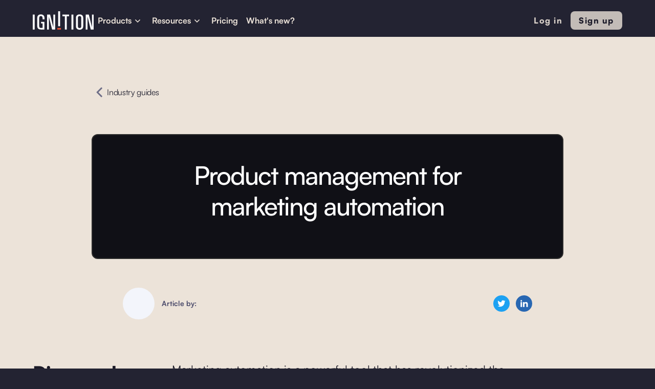

--- FILE ---
content_type: text/html
request_url: https://www.haveignition.com/industry-guides/product-management-for-marketing-automation
body_size: 11511
content:
<!DOCTYPE html><!-- Last Published: Wed Sep 03 2025 15:58:54 GMT+0000 (Coordinated Universal Time) --><html data-wf-domain="www.haveignition.com" data-wf-page="65c0da592749451c82b54ac6" data-wf-site="621e363c364db0b90eff5029" data-wf-collection="65c0da592749451c82b54a4a" data-wf-item-slug="product-management-for-marketing-automation"><head><meta charset="utf-8"/><title>Product management for marketing automation</title><meta content="Discover how to effectively manage your marketing automation products with our comprehensive guide on product management for marketing automation." name="description"/><meta content="Product management for marketing automation" property="og:title"/><meta content="Discover how to effectively manage your marketing automation products with our comprehensive guide on product management for marketing automation." property="og:description"/><meta content="Product management for marketing automation" property="twitter:title"/><meta content="Discover how to effectively manage your marketing automation products with our comprehensive guide on product management for marketing automation." property="twitter:description"/><meta property="og:type" content="website"/><meta content="summary_large_image" name="twitter:card"/><meta content="width=device-width, initial-scale=1" name="viewport"/><link href="https://cdn.prod.website-files.com/621e363c364db0b90eff5029/css/haveignition.shared.a78a9d008.min.css" rel="stylesheet" type="text/css"/><link href="https://fonts.googleapis.com" rel="preconnect"/><link href="https://fonts.gstatic.com" rel="preconnect" crossorigin="anonymous"/><script src="https://ajax.googleapis.com/ajax/libs/webfont/1.6.26/webfont.js" type="text/javascript"></script><script type="text/javascript">WebFont.load({  google: {    families: ["Montserrat:100,100italic,200,200italic,300,300italic,400,400italic,500,500italic,600,600italic,700,700italic,800,800italic,900,900italic","Open Sans:300,300italic,400,400italic,600,600italic,700,700italic,800,800italic","Inconsolata:400,700","Lato:100,100italic,300,300italic,400,400italic,700,700italic,900,900italic"]  }});</script><script type="text/javascript">!function(o,c){var n=c.documentElement,t=" w-mod-";n.className+=t+"js",("ontouchstart"in o||o.DocumentTouch&&c instanceof DocumentTouch)&&(n.className+=t+"touch")}(window,document);</script><link href="https://cdn.prod.website-files.com/621e363c364db0b90eff5029/624a0e2475f5a1adcde5dcad_favicon%201.png" rel="shortcut icon" type="image/x-icon"/><link href="https://cdn.prod.website-files.com/621e363c364db0b90eff5029/624a0e3ae77f425efce69c91_favicon%202.png" rel="apple-touch-icon"/><link href="https://www.haveignition.com/industry-guides/product-management-for-marketing-automation" rel="canonical"/><script async="" src="https://www.googletagmanager.com/gtag/js?id=G-RTV2RP8LT2"></script><script type="text/javascript">window.dataLayer = window.dataLayer || [];function gtag(){dataLayer.push(arguments);}gtag('js', new Date());gtag('set', 'developer_id.dZGVlNj', true);gtag('config', 'G-RTV2RP8LT2');</script><!-- Google Tag Manager -->
<script>(function(w,d,s,l,i){w[l]=w[l]||[];w[l].push({'gtm.start':
new Date().getTime(),event:'gtm.js'});var f=d.getElementsByTagName(s)[0],
j=d.createElement(s),dl=l!='dataLayer'?'&l='+l:'';j.async=true;j.src=
'https://www.googletagmanager.com/gtm.js?id='+i+dl;f.parentNode.insertBefore(j,f);
})(window,document,'script','dataLayer','GTM-NLXXRBK');</script>
<!-- End Google Tag Manager -->

<script>!function () {var reb2b = window.reb2b = window.reb2b || [];if (reb2b.invoked) return;reb2b.invoked = true;reb2b.methods = ["identify", "collect"];reb2b.factory = function (method) {return function () {var args = Array.prototype.slice.call(arguments);args.unshift(method);reb2b.push(args);return reb2b;};};for (var i = 0; i < reb2b.methods.length; i++) {var key = reb2b.methods[i];reb2b[key] = reb2b.factory(key);}reb2b.load = function (key) {var script = document.createElement("script");script.type = "text/javascript";script.async = true;script.src = "https://s3-us-west-2.amazonaws.com/b2bjsstore/b/" + key + "/reb2b.js.gz";var first = document.getElementsByTagName("script")[0];first.parentNode.insertBefore(script, first);};reb2b.SNIPPET_VERSION = "1.0.1";reb2b.load("RGNLKQH39K6Q");}();</script></head><body class="body-10"><div data-animation="default" data-collapse="medium" data-duration="400" data-easing="ease-in-out" data-easing2="ease-in-out" data-doc-height="1" role="banner" class="navbar-dark-copy w-nav"><div class="navigation-container-3"><div class="navigation-wrapper"><a href="/" class="navigation-logo-link-4 w-inline-block"><img src="https://cdn.prod.website-files.com/6596dad8186b8a0311776242/6596dad8186b8a03117762ff_Logo%20light.svg" alt="" height="36" class="brand-logo-2"/></a><nav role="navigation" class="navigation-menu-2 w-nav-menu"><div data-hover="true" data-delay="0" class="dropdown-2 w-dropdown"><div class="navigation-toggle-6 w-dropdown-toggle"><div class="text-block-80">Products</div><div class="dropdown-icon w-embed"><svg width="24" height="24" viewBox="0 0 24 24" fill="none" xmlns="http://www.w3.org/2000/svg">
<path d="M7.5 10.5L12 15L16.5 10.5" stroke="currentColor" stroke-width="1.5"/>
</svg></div></div><nav class="dropdown-list w-dropdown-list"><div class="navigation-base-wrapper-4"><div class="navigation-block-4"><div class="navigation-title-block-5"><div class="text-block-79">PRODUCTS</div></div><div class="w-layout-grid navigation-large-grid-3"><div id="w-node-_47dc4af3-e7d5-dc22-d129-4865c328e8bb-34fe3ecb" class="navigation-column"><a href="/product/customer-research" class="navigation-link-icon-6 w-inline-block"><div class="navigation-icon-wrapper"><img src="https://cdn.prod.website-files.com/621e363c364db0b90eff5029/666a06a1f1a611d1cb2833a4_Research-1.svg" loading="lazy" alt="" class="nav_icon"/><div><div class="navigation-link-title-8">Customer research</div><div class="navigation-link-detail-6">Summarize customer feedback</div></div></div><div class="navigation-icon-circle"><div class="navigation-arrow-5 w-embed"><svg width="24" height="24" viewBox="0 0 24 24" fill="none" xmlns="http://www.w3.org/2000/svg">
<path d="M15.4766 11.1666L11.0066 6.69664L12.1849 5.51831L18.6666 12L12.1849 18.4816L11.0066 17.3033L15.4766 12.8333H5.33325V11.1666H15.4766Z" fill="currentColor"/>
</svg></div></div></a><a href="/product/competitive-intelligence" class="navigation-link-icon-6 w-inline-block"><div class="navigation-icon-wrapper"><img src="https://cdn.prod.website-files.com/621e363c364db0b90eff5029/666a06a17cd1d1d0fb6299a0_Research.svg" loading="lazy" alt="" class="nav_icon"/><div><div class="navigation-link-title-8">Competitive intelligence</div><div class="navigation-link-detail-6">Battlecards &amp; win/loss analysis</div></div></div><div class="navigation-icon-circle"><div class="navigation-arrow-5 w-embed"><svg width="24" height="24" viewBox="0 0 24 24" fill="none" xmlns="http://www.w3.org/2000/svg">
<path d="M15.4766 11.1666L11.0066 6.69664L12.1849 5.51831L18.6666 12L12.1849 18.4816L11.0066 17.3033L15.4766 12.8333H5.33325V11.1666H15.4766Z" fill="currentColor"/>
</svg></div></div></a><a href="/product/roadmapping" class="navigation-link-icon-6 w-inline-block"><div class="navigation-icon-wrapper"><img src="https://cdn.prod.website-files.com/621e363c364db0b90eff5029/666a06a109b693febdfbce8e_Build.svg" loading="lazy" alt="" class="nav_icon"/><div><div class="navigation-link-title-8">Roadmapping</div><div class="navigation-link-detail-6">Manage roadmaps &amp; ideas</div></div></div><div class="navigation-icon-circle"><div class="navigation-arrow-5 w-embed"><svg width="24" height="24" viewBox="0 0 24 24" fill="none" xmlns="http://www.w3.org/2000/svg">
<path d="M15.4766 11.1666L11.0066 6.69664L12.1849 5.51831L18.6666 12L12.1849 18.4816L11.0066 17.3033L15.4766 12.8333H5.33325V11.1666H15.4766Z" fill="currentColor"/>
</svg></div></div></a></div><div id="w-node-_47dc4af3-e7d5-dc22-d129-4865c328e8da-34fe3ecb" class="navigation-column"><a href="/product/launch" class="navigation-link-icon-6 w-inline-block"><div class="navigation-icon-wrapper"><img src="https://cdn.prod.website-files.com/621e363c364db0b90eff5029/666a06a17d3c4af2728daec1_Launch.svg" loading="lazy" alt="" class="nav_icon"/><div><div class="navigation-link-title-8">Launch campaigns</div><div class="navigation-link-detail-6">Operationalize your launch process</div></div></div><div class="navigation-icon-circle"><div class="navigation-arrow-5 w-embed"><svg width="24" height="24" viewBox="0 0 24 24" fill="none" xmlns="http://www.w3.org/2000/svg">
<path d="M15.4766 11.1666L11.0066 6.69664L12.1849 5.51831L18.6666 12L12.1849 18.4816L11.0066 17.3033L15.4766 12.8333H5.33325V11.1666H15.4766Z" fill="currentColor"/>
</svg></div></div></a><a href="/product/ai-copywriting" class="navigation-link-icon-6 w-inline-block"><div class="navigation-icon-wrapper"><img src="https://cdn.prod.website-files.com/621e363c364db0b90eff5029/666a06a1b76942f9d26db4e1_AI%20Content.svg" loading="lazy" alt="" class="nav_icon"/><div><div class="navigation-link-title-8">AI copywriting</div><div class="navigation-link-detail-6">Write marketing collateral</div></div></div><div class="navigation-icon-circle"><div class="navigation-arrow-5 w-embed"><svg width="24" height="24" viewBox="0 0 24 24" fill="none" xmlns="http://www.w3.org/2000/svg">
<path d="M15.4766 11.1666L11.0066 6.69664L12.1849 5.51831L18.6666 12L12.1849 18.4816L11.0066 17.3033L15.4766 12.8333H5.33325V11.1666H15.4766Z" fill="currentColor"/>
</svg></div></div></a><a href="/product/measure" class="navigation-link-icon-6 w-inline-block"><div class="navigation-icon-wrapper"><img src="https://cdn.prod.website-files.com/621e363c364db0b90eff5029/666a06a1dad8863963d623f5_Measure.svg" loading="lazy" alt="" class="nav_icon"/><div><div class="navigation-link-title-8">Launch measurement</div><div class="navigation-link-detail-6">Track the impact of launches</div></div></div><div class="navigation-icon-circle"><div class="navigation-arrow-5 w-embed"><svg width="24" height="24" viewBox="0 0 24 24" fill="none" xmlns="http://www.w3.org/2000/svg">
<path d="M15.4766 11.1666L11.0066 6.69664L12.1849 5.51831L18.6666 12L12.1849 18.4816L11.0066 17.3033L15.4766 12.8333H5.33325V11.1666H15.4766Z" fill="currentColor"/>
</svg></div></div></a></div></div><div class="separator navbar"></div><div class="w-layout-grid navigation-large-grid-3 last-row"><a href="/product/enterprise-ai" class="navigation-link-icon-6 w-inline-block"><div class="navigation-icon-wrapper"><img src="https://cdn.prod.website-files.com/621e363c364db0b90eff5029/666834afd0a896161cbf715b_AI.svg" loading="lazy" alt="" class="nav_icon"/><div><div class="navigation-link-title-8">Artificial Intelligence</div><div class="navigation-link-detail-6">Accelerate workflows with AI</div></div></div><div class="navigation-icon-circle"></div></a></div></div><div class="navigation-side-block-4"><div class="navigation-side-wrapper"><div class="navigation-side-block-link-3"><div class="text-block-78">MORE</div></div><div class="navigation-side-block-link-3"><a href="/ignition-free-tools" class="navigation-side-link-4 w-inline-block"><div class="navigation-icon-wrapper"><div><div class="text-block-77">Free tools</div></div></div><div class="navigation-arrow-5 w-embed"><svg width="24" height="24" viewBox="0 0 24 24" fill="none" xmlns="http://www.w3.org/2000/svg">
<path d="M15.4766 11.1666L11.0066 6.69664L12.1849 5.51831L18.6666 12L12.1849 18.4816L11.0066 17.3033L15.4766 12.8333H5.33325V11.1666H15.4766Z" fill="currentColor"/>
</svg></div></a><a href="/product/integrations" class="navigation-side-link-4 integration w-inline-block"><div class="navigation-icon-wrapper"><div><div class="text-block-77">Integrations</div></div></div><div class="navigation-arrow-5 w-embed"><svg width="24" height="24" viewBox="0 0 24 24" fill="none" xmlns="http://www.w3.org/2000/svg">
<path d="M15.4766 11.1666L11.0066 6.69664L12.1849 5.51831L18.6666 12L12.1849 18.4816L11.0066 17.3033L15.4766 12.8333H5.33325V11.1666H15.4766Z" fill="currentColor"/>
</svg></div></a><a href="/getting-started" class="navigation-side-link-4 w-inline-block"><div class="navigation-icon-wrapper"><div><div class="text-block-77">Getting started</div></div></div><div class="navigation-arrow-5 w-embed"><svg width="24" height="24" viewBox="0 0 24 24" fill="none" xmlns="http://www.w3.org/2000/svg">
<path d="M15.4766 11.1666L11.0066 6.69664L12.1849 5.51831L18.6666 12L12.1849 18.4816L11.0066 17.3033L15.4766 12.8333H5.33325V11.1666H15.4766Z" fill="currentColor"/>
</svg></div></a></div></div></div></div></nav></div><div data-hover="true" data-delay="0" class="dropdown-2 w-dropdown"><div class="navigation-toggle-6 w-dropdown-toggle"><div class="text-block-76">Resources</div><div class="dropdown-icon w-embed"><svg width="24" height="24" viewBox="0 0 24 24" fill="none" xmlns="http://www.w3.org/2000/svg">
<path d="M7.5 10.5L12 15L16.5 10.5" stroke="currentColor" stroke-width="1.5"/>
</svg></div></div><nav class="dropdown-list w-dropdown-list"><div class="navigation-base-wrapper-6"><div class="navigation-block-4 resources"><div class="navigation-title-block-6"><div class="text-block-96">IGNITION RESOURCES</div></div><div class="w-layout-grid navigation-large-grid-5"><div id="w-node-_47dc4af3-e7d5-dc22-d129-4865c328e913-34fe3ecb" class="navigation-column"><a href="/ignition-free-tools" class="navigation-link-icon-6 w-inline-block"><div class="navigation-icon-wrapper"><img src="https://cdn.prod.website-files.com/621e363c364db0b90eff5029/644aaa943f5d722f977e6a57_2.svg" loading="lazy" alt="" class="image-90"/><div><div class="navigation-link-title-8">Free tools</div></div></div><div class="navigation-icon-circle"><div class="navigation-arrow-5 w-embed"><svg width="24" height="24" viewBox="0 0 24 24" fill="none" xmlns="http://www.w3.org/2000/svg">
<path d="M15.4766 11.1666L11.0066 6.69664L12.1849 5.51831L18.6666 12L12.1849 18.4816L11.0066 17.3033L15.4766 12.8333H5.33325V11.1666H15.4766Z" fill="currentColor"/>
</svg></div></div></a><a href="/blog" class="navigation-link-icon-6 w-inline-block"><div class="navigation-icon-wrapper"><img src="https://cdn.prod.website-files.com/621e363c364db0b90eff5029/6516f03b168ab06357424b3e_question-3.svg" loading="lazy" alt="" class="image-90"/><div><div class="navigation-link-title-8">Blog</div></div></div><div class="navigation-icon-circle"><div class="navigation-arrow-5 w-embed"><svg width="24" height="24" viewBox="0 0 24 24" fill="none" xmlns="http://www.w3.org/2000/svg">
<path d="M15.4766 11.1666L11.0066 6.69664L12.1849 5.51831L18.6666 12L12.1849 18.4816L11.0066 17.3033L15.4766 12.8333H5.33325V11.1666H15.4766Z" fill="currentColor"/>
</svg></div></div></a><a href="/customer-stories" class="navigation-link-icon-6 w-inline-block"><div class="navigation-icon-wrapper"><img src="https://cdn.prod.website-files.com/621e363c364db0b90eff5029/644fc0e200834dff8dcf5e75_Okr.svg" loading="lazy" alt="OKR Icon" class="image-90"/><div><div class="navigation-link-title-8">Customer stories</div></div></div><div class="navigation-icon-circle"><div class="navigation-arrow-5 w-embed"><svg width="24" height="24" viewBox="0 0 24 24" fill="none" xmlns="http://www.w3.org/2000/svg">
<path d="M15.4766 11.1666L11.0066 6.69664L12.1849 5.51831L18.6666 12L12.1849 18.4816L11.0066 17.3033L15.4766 12.8333H5.33325V11.1666H15.4766Z" fill="currentColor"/>
</svg></div></div></a><a href="https://help.haveignition.com/en/" class="navigation-link-icon-6 w-inline-block"><div class="navigation-icon-wrapper"><img src="https://cdn.prod.website-files.com/621e363c364db0b90eff5029/666836ab8140bf0f32faedd8_help.svg" loading="lazy" alt="" class="image-90"/><div><div class="navigation-link-title-8">Help Center</div></div></div><div class="navigation-icon-circle"><div class="navigation-arrow-5 w-embed"><svg width="24" height="24" viewBox="0 0 24 24" fill="none" xmlns="http://www.w3.org/2000/svg">
<path d="M15.4766 11.1666L11.0066 6.69664L12.1849 5.51831L18.6666 12L12.1849 18.4816L11.0066 17.3033L15.4766 12.8333H5.33325V11.1666H15.4766Z" fill="currentColor"/>
</svg></div></div></a></div></div></div><div class="navigation-side-block-4 blog-post"><div class="navigation-side-wrapper"><div class="navigation-side-block-link-3"><div class="text-block-78"><strong>GETTING STARTED</strong></div></div></div><div class="navigation-video-block"><a href="/getting-started" class="navigation-link-icon-6 blog-image w-inline-block"><div class="navigation-video-card"><img src="https://cdn.prod.website-files.com/621e363c364db0b90eff5029/66683674690218ddcf3b55ce_Logo%20icon.webp" loading="lazy" alt="" class="navigation-card-image-4"/></div><div class="navigation-icon-wrapper"><div><div class="navigation-link-title-7">Get going in 5 minutes</div><div class="navigation-link-detail-3 special">Explore simple starting points for you, or your team.<br/></div></div></div></a></div></div></div></nav></div><a href="/pricing" class="navigation-link-10 w-nav-link">Pricing</a><a href="https://release-notes.haveignition.com/ignition" class="navigation-link-10 w-nav-link">What&#x27;s new?</a></nav></div><div class="navigation-button-wrapper"><div class="navigation-menu-button w-nav-button"><div class="icon-8 w-icon-nav-menu"></div></div></div><div class="div-block-351"><a href="https://we.haveignition.com/auth" class="nav-btn-copy buttonn secondary new w-button">Log in</a><a href="http://klue.com/blog/klue-acquires-ignition" class="nav-btn-copy buttonn w-button">Sign up</a></div></div></div><div class="section-regular industry-guides"><div class="div-block-320"><a href="/ignition-directory" class="link-block-2 w-inline-block"><img src="https://cdn.prod.website-files.com/621e363c364db0b90eff5029/6361563d62ff9e0f27e5ee05_left-arrow%201.svg" loading="lazy" alt="" class="image-14"/><div class="blog-detail-text-copy industry-bread-crumbs">Industry guides</div></a></div><div class="container-large"><div class="blog-header-wrapper"><h1 class="heading-content">Product management for marketing automation</h1></div><div class="div-block-367"><div class="w-layout-blockcontainer blog-detail-wrapper w-container"><a href="#" class="link-block-15 w-inline-block"><div class="blog-author-wrapper-3"><div class="blog-avatar"><img src="https://cdn.prod.website-files.com/plugins/Basic/assets/placeholder.60f9b1840c.svg" loading="lazy" width="Auto" alt="" class="avatar-image w-dyn-bind-empty"/></div><div class="div-block-366"><div class="blog-text-detail-2">Article by:</div><div class="blog-author-detail-2 w-dyn-bind-empty"></div></div></div></a><div class="w-layout-grid blog-social-links"><a href="https://twitter.com/haveignition?lang=en" class="blog-twitter w-inline-block"><div class="blog-social-icon w-embed"><svg width="420" height="420" viewBox="0 0 24 24" fill="none" xmlns="http://www.w3.org/2000/svg">
<path d="M22.1623 5.65593C21.3989 5.99362 20.5893 6.2154 19.7603 6.31393C20.634 5.79136 21.288 4.96894 21.6003 3.99993C20.7803 4.48793 19.8813 4.82993 18.9443 5.01493C18.3149 4.34151 17.4807 3.89489 16.5713 3.74451C15.6618 3.59413 14.7282 3.74842 13.9156 4.18338C13.1029 4.61834 12.4567 5.30961 12.0774 6.14972C11.6981 6.98983 11.607 7.93171 11.8183 8.82893C10.1554 8.74558 8.52863 8.31345 7.04358 7.56059C5.55854 6.80773 4.24842 5.75097 3.1983 4.45893C2.82659 5.09738 2.63125 5.82315 2.6323 6.56193C2.6323 8.01193 3.3703 9.29293 4.4923 10.0429C3.82831 10.022 3.17893 9.84271 2.5983 9.51993V9.57193C2.5985 10.5376 2.93267 11.4735 3.54414 12.221C4.15562 12.9684 5.00678 13.4814 5.9533 13.6729C5.33691 13.84 4.6906 13.8646 4.0633 13.7449C4.33016 14.5762 4.8503 15.3031 5.55089 15.824C6.25147 16.3449 7.09743 16.6337 7.9703 16.6499C7.10278 17.3313 6.10947 17.8349 5.04718 18.1321C3.98488 18.4293 2.87442 18.5142 1.7793 18.3819C3.69099 19.6114 5.91639 20.264 8.1893 20.2619C15.8823 20.2619 20.0893 13.8889 20.0893 8.36193C20.0893 8.18193 20.0843 7.99993 20.0763 7.82193C20.8952 7.23009 21.6019 6.49695 22.1633 5.65693L22.1623 5.65593Z" fill="currentColor"/>
</svg>
</div></a><a href="https://www.linkedin.com/company/haveignition" class="blog-linkedin w-inline-block"><div class="blog-social-icon w-embed"><svg width="420" height="420" viewBox="0 0 24 24" fill="none" xmlns="http://www.w3.org/2000/svg">
<path d="M6.94043 5.00002C6.94016 5.53046 6.7292 6.03906 6.35394 6.41394C5.97868 6.78883 5.46986 6.99929 4.93943 6.99902C4.409 6.99876 3.90039 6.78779 3.52551 6.41253C3.15062 6.03727 2.94016 5.52846 2.94043 4.99802C2.9407 4.46759 3.15166 3.95899 3.52692 3.5841C3.90218 3.20922 4.411 2.99876 4.94143 2.99902C5.47186 2.99929 5.98047 3.21026 6.35535 3.58552C6.73024 3.96078 6.9407 4.46959 6.94043 5.00002V5.00002ZM7.00043 8.48002H3.00043V21H7.00043V8.48002ZM13.3204 8.48002H9.34043V21H13.2804V14.43C13.2804 10.77 18.0504 10.43 18.0504 14.43V21H22.0004V13.07C22.0004 6.90002 14.9404 7.13002 13.2804 10.16L13.3204 8.48002V8.48002Z" fill="currentColor"/>
</svg>
</div></a></div></div></div><div class="blog-header-image"></div><div class="container-x-small"><div><p class="summary">Discover how to effectively manage your marketing automation products with our comprehensive guide on product management for marketing automation.</p></div><div class="rich-text-block w-richtext"><p>Marketing automation is a powerful tool that has revolutionized the way businesses approach customer engagement. It allows marketers to streamline their workflows, deliver personalized content to target audiences, and generate higher-quality leads. However, designing, developing, and launching marketing automation products requires a keen understanding of the market, user needs, and business objectives. This is where product management comes in. In this article, we will explore how product managers play a critical role in the success of marketing automation products.</p><h2 id="2">Understanding marketing automation</h2><p>Before we dive into the role of product management, let us first define what marketing automation is and why it is important.</p><p>Marketing automation is a powerful software solution that has revolutionized the way businesses approach marketing. It allows companies to automate repetitive marketing tasks, such as email campaigns, lead nurturing, and social media posting. This frees up valuable time and resources, allowing businesses to focus on other important areas of their operations.</p><p>But marketing automation is much more than just a time-saver. It uses data-driven techniques to deliver personalized content to target audiences, track user behavior, and analyze engagement metrics. This allows businesses to better understand their customers and create more effective marketing campaigns that resonate with their target audience.</p><h3 id="3">What is marketing automation?</h3><p>Marketing automation is a software solution that streamlines marketing workflows, improves lead generation and conversion rates, and increases customer engagement and loyalty. It achieves all of this by using data-driven techniques to deliver personalized content to target audiences, track user behavior, and analyze engagement metrics.</p><p>Marketing automation has become an essential tool for businesses of all sizes, from small startups to large enterprises. With the rise of digital marketing, it has become increasingly important to have a powerful marketing automation solution in place to stay competitive in today's fast-paced business environment.</p><h3 id="4">Benefits of marketing automation</h3><p>The benefits of marketing automation are numerous and varied. Some of the most significant advantages include:</p><ul> <li><strong>Streamlined marketing workflows:</strong> Marketing automation allows businesses to automate repetitive marketing tasks, such as email campaigns, lead nurturing, and social media posting. This saves time and resources, allowing businesses to focus on other important areas of their operations.</li> <li><strong>Improved lead generation and conversion rates:</strong> Marketing automation allows businesses to create more effective marketing campaigns that resonate with their target audience. This leads to improved lead generation and conversion rates, which can have a significant impact on a company's bottom line.</li> <li><strong>Personalized content delivery:</strong> Marketing automation uses data-driven techniques to deliver personalized content to target audiences. This helps businesses to better understand their customers and create more effective marketing campaigns that resonate with their target audience.</li> <li><strong>Increased customer engagement and loyalty:</strong> Marketing automation allows businesses to engage with their customers on a more personal level. This leads to increased customer engagement and loyalty, which can have a significant impact on a company's long-term success.</li></ul><h3 id="5">Key marketing automation tools</h3><p>Marketing automation products come in all shapes and sizes, but some of the key tools and features include:</p><ul> <li><strong>Email marketing automation:</strong> Email marketing automation allows businesses to create and send targeted email campaigns to their customers and prospects. This helps to improve engagement rates and drive more conversions.</li> <li><strong>Social media posting and scheduling:</strong> Social media posting and scheduling allows businesses to automate their social media presence, ensuring that they are consistently posting relevant and engaging content for their followers.</li> <li><strong>Lead scoring and nurturing:</strong> Lead scoring and nurturing allows businesses to identify and prioritize their most valuable leads, and then nurture them with targeted content and messaging to help move them through the sales funnel.</li> <li><strong>Website tracking and analytics:</strong> Website tracking and analytics allows businesses to track user behavior on their website, including page views, click-through rates, and conversion rates. This helps businesses to better understand their customers and create more effective marketing campaigns.</li> <li><strong>CRM integration:</strong> CRM integration allows businesses to integrate their marketing automation solution with their customer relationship management (CRM) system. This helps to ensure that all customer data is centralized and up-to-date, and allows businesses to create more personalized marketing campaigns based on customer data.</li></ul> <p>Marketing automation is a powerful tool that can help businesses of all sizes to streamline their marketing workflows, improve lead generation and conversion rates, and increase customer engagement and loyalty. With the right marketing automation solution in place, businesses can stay competitive in today's fast-paced business environment and achieve long-term success.</p><h2 id="6">The role of product management in marketing automation</h2><p>Marketing automation has become an essential tool for businesses looking to streamline their marketing efforts and improve their ROI. However, the success of marketing automation products depends heavily on the role of product managers. Product managers play a critical role in ensuring that the product meets the needs of the target market, aligns with the company's business objectives, and delivers a superior user experience.</p><h3 id="7">Aligning product strategy with marketing goals</h3><p>Product managers work closely with marketing teams to understand their goals, challenges, and pain points. By doing so, they can develop a product strategy that aligns with the company's marketing objectives. This includes identifying key features, prioritizing product enhancements, and developing a roadmap that outlines milestones and timelines for product development.</p><p>For example, if the marketing team's goal is to increase lead generation, the product manager might prioritize features that help automate lead capture and qualification. Alternatively, if the marketing team's goal is to improve customer retention, the product manager might focus on developing features that help automate personalized email campaigns and customer engagement.</p><h3 id="8">Ensuring seamless integration of marketing automation tools</h3><p>One of the most significant challenges of marketing automation is integrating multiple tools and platforms, such as CRM systems, email providers, and social media channels. Product managers are responsible for ensuring that the product seamlessly integrates with these tools and provides a unified user experience.</p><p>For instance, a product manager might work with the development team to ensure that the product integrates with popular CRM systems like Salesforce or Hubspot. They might also work with the design team to ensure that the user interface is consistent across all platforms and devices.</p><h3 id="9">Collaborating with marketing teams for effective campaigns</h3><p>Product managers work closely with marketing teams to ensure that the product delivers the features and functionalities necessary for effective campaigns. This includes developing user personas, creating user stories, and testing the product with real-world scenarios and use cases.</p><p>For example, a product manager might work with the marketing team to develop a user persona for a small business owner who wants to automate their email marketing campaigns. They might then create user stories that outline the steps this persona would take to achieve their goals using the product. Finally, they might test the product with real-world scenarios to ensure that it delivers the desired results.</p><p>In conclusion, product managers play a critical role in the success of marketing automation products. By aligning product strategy with marketing goals, ensuring seamless integration of marketing automation tools, and collaborating with marketing teams for effective campaigns, they help businesses achieve their marketing objectives and improve their ROI.</p><h2 id="10">Developing a marketing automation product roadmap</h2><p>To ensure the success of marketing automation products, product managers must develop a comprehensive roadmap that outlines key features, functionalities, and milestones. This is a crucial step in the product development process as it provides a clear direction for the product team and ensures that everyone is working towards the same goals.</p><p>Developing a product roadmap requires a combination of market research, user feedback, and a deep understanding of the product's capabilities. It is important to take a holistic approach to the roadmap, considering not only the product's current state but also its future potential.</p><h3 id="11">Identifying key features and functionalities</h3><p>The first step in developing a product roadmap is to identify the key features and functionalities that will differentiate the product in the market and meet the needs of the target audience. This requires a deep understanding of the competitive landscape and the needs of users.</p><p>Product managers must conduct market research to identify gaps in the market and understand what features and functionalities are most important to users. They must also analyze the competition to see what features they offer and how they can differentiate their product.</p><p>Once the key features and functionalities have been identified, product managers must work closely with the product team to determine how they can be implemented and what resources will be required.</p><h3 id="12">Prioritizing product enhancements and integrations</h3><p>After identifying the key features and functionalities, product managers must prioritize product enhancements and integrations based on their impact on the user experience, market demand, and the company's business objectives.</p><p>Product managers must work closely with the development team to determine what enhancements and integrations are feasible and what resources will be required. They must also consider the impact on the user experience and ensure that any changes will not negatively affect the product's usability.</p><p>Prioritizing enhancements and integrations is an ongoing process and requires constant evaluation and adjustment based on user feedback and market trends.</p><h3 id="13">Setting milestones and timelines for product development</h3><p>Product managers must develop a timeline for product development that balances agile iterations with long-term milestones. This requires a keen understanding of the development process, the resources available, and the needs of the market.</p><p>Product managers must work closely with the development team to determine what milestones are achievable and what resources will be required. They must also consider market demand and ensure that the product is being developed in a timely manner to meet the needs of users.</p><p>Setting milestones and timelines is an ongoing process and requires constant evaluation and adjustment based on the progress of the product and the needs of the market.</p><p>In conclusion, developing a marketing automation product roadmap is a crucial step in the product development process. It requires a combination of market research, user feedback, and a deep understanding of the product's capabilities. Product managers must identify key features and functionalities, prioritize enhancements and integrations, and set milestones and timelines for product development to ensure the success of the product.</p><h2 id="14">Designing user-friendly marketing automation products</h2><p>One of the key challenges of marketing automation is designing products that are intuitive, user-friendly, and accessible to users with a range of technical expertise.</p><h3 id="15">Understanding user needs and pain points</h3><p>Product managers must develop a deep understanding of the needs and pain points of their target audience. This requires extensive research, user testing, and feedback from customers and stakeholders.</p><h3 id="16">Creating intuitive user interfaces</h3><p>Product managers must work closely with designers and developers to ensure that the product delivers an intuitive user experience. This includes designing user interfaces that are easy to navigate, providing clear instructions and feedback, and incorporating user feedback into product updates.</p><h3 id="17">Ensuring accessibility and ease of use</h3><p>To ensure that the product is accessible to all users, product managers must consider compatibility with different devices, operating systems, and browser configurations. They must also ensure that the product is easy to use, regardless of the user's technical expertise.</p><h2 id="18">Conclusion</h2><p>Product management plays a critical role in the success of marketing automation products. By aligning product strategy with marketing goals, prioritizing features and functionalities, and developing user-friendly interfaces, product managers can create products that meet the needs of target audiences, differentiate their offerings in the market, and deliver a superior user experience.</p></div></div></div><h3 class="heading-2-homepage-centered industry-guide-h2">Related Articles</h3><section><div class="w-dyn-list"><div role="list" class="collection-list w-dyn-items"><div id="w-node-_1ba2fdd8-8def-c04b-8d24-0c09992023be-82b54ac6" role="listitem" class="collection-item industry w-dyn-item"><a href="#" class="link-block-3 w-inline-block"><div class="post-title industries">Introducing DoubleO.ai: Automate Anything in Just a Few Words</div><img src="https://cdn.prod.website-files.com/635fdc07f54a49bf3f20bbf1/67c779c4e956095d374643b1_DoubleO%20Image.png" loading="lazy" alt="" sizes="100vw" srcset="https://cdn.prod.website-files.com/635fdc07f54a49bf3f20bbf1/67c779c4e956095d374643b1_DoubleO%20Image-p-500.png 500w, https://cdn.prod.website-files.com/635fdc07f54a49bf3f20bbf1/67c779c4e956095d374643b1_DoubleO%20Image-p-800.png 800w, https://cdn.prod.website-files.com/635fdc07f54a49bf3f20bbf1/67c779c4e956095d374643b1_DoubleO%20Image.png 1000w" class="image-110"/></a></div><div id="w-node-_1ba2fdd8-8def-c04b-8d24-0c09992023be-82b54ac6" role="listitem" class="collection-item industry w-dyn-item"><a href="#" class="link-block-3 w-inline-block"><div class="post-title industries">3 Ways to Use AI For Product Managers (that isn’t ChatGPT)</div><img src="https://cdn.prod.website-files.com/635fdc07f54a49bf3f20bbf1/66fc027164460d396fcf9674_AI%20For%20Product%20Managers%20.png" loading="lazy" alt="" sizes="100vw" srcset="https://cdn.prod.website-files.com/635fdc07f54a49bf3f20bbf1/66fc027164460d396fcf9674_AI%20For%20Product%20Managers%20-p-500.png 500w, https://cdn.prod.website-files.com/635fdc07f54a49bf3f20bbf1/66fc027164460d396fcf9674_AI%20For%20Product%20Managers%20-p-800.png 800w, https://cdn.prod.website-files.com/635fdc07f54a49bf3f20bbf1/66fc027164460d396fcf9674_AI%20For%20Product%20Managers%20-p-1080.png 1080w, https://cdn.prod.website-files.com/635fdc07f54a49bf3f20bbf1/66fc027164460d396fcf9674_AI%20For%20Product%20Managers%20-p-1600.png 1600w, https://cdn.prod.website-files.com/635fdc07f54a49bf3f20bbf1/66fc027164460d396fcf9674_AI%20For%20Product%20Managers%20.png 1920w" class="image-110"/></a></div><div id="w-node-_1ba2fdd8-8def-c04b-8d24-0c09992023be-82b54ac6" role="listitem" class="collection-item industry w-dyn-item"><a href="#" class="link-block-3 w-inline-block"><div class="post-title industries">8 Best Voice of Customer Tools (2024 Tech Stack) </div><img src="https://cdn.prod.website-files.com/635fdc07f54a49bf3f20bbf1/66a4b0d773ee81ae781fb083_Cover%20image.png" loading="lazy" alt="" sizes="100vw" srcset="https://cdn.prod.website-files.com/635fdc07f54a49bf3f20bbf1/66a4b0d773ee81ae781fb083_Cover%20image-p-500.png 500w, https://cdn.prod.website-files.com/635fdc07f54a49bf3f20bbf1/66a4b0d773ee81ae781fb083_Cover%20image-p-800.png 800w, https://cdn.prod.website-files.com/635fdc07f54a49bf3f20bbf1/66a4b0d773ee81ae781fb083_Cover%20image-p-1080.png 1080w, https://cdn.prod.website-files.com/635fdc07f54a49bf3f20bbf1/66a4b0d773ee81ae781fb083_Cover%20image-p-1600.png 1600w, https://cdn.prod.website-files.com/635fdc07f54a49bf3f20bbf1/66a4b0d773ee81ae781fb083_Cover%20image.png 1920w" class="image-110"/></a></div></div></div></section></div><div class="footer-2-0"><div class="section-30"><div class="footer-for-product-pages-3"><h2 class="product-footer-heading-with-logo-2">Join hundreds of teams launching with Ignition</h2><div class="w-layout-hflex flex-block-15 homepage"><a id="signup" href="http://klue.com/blog/klue-acquires-ignition" class="button-main footer footer-2 w-button">Learn More</a></div></div></div><div class="subscribe-section cc-subscribe-form"><div class="subscribe-container-3"><div class="footer-divider"></div><div class="container-24"><div class="footer-wrapper"><a href="/" class="footer-brand w-inline-block"><img src="https://cdn.prod.website-files.com/621e363c364db0b90eff5029/6362d89c42adb7f710f67a5d_Light_Ignition_Logo_RGB%20(1)%202.svg" loading="lazy" width="Auto" height="42" alt="The logo of Ignition"/><p class="footer-2">The first platform built explicitly to align product, product marketing, and GTM teams around product updates.</p><div class="div-block-352"><img src="https://cdn.prod.website-files.com/621e363c364db0b90eff5029/660c462ea42c444a0fb249a6_soc%20type%202%20(1).webp" loading="lazy" width="Auto" height="70" alt=""/><img src="https://cdn.prod.website-files.com/621e363c364db0b90eff5029/644985693450903fc97f985e_GDPR.webp" loading="lazy" width="Auto" height="64" alt=""/><img src="https://cdn.prod.website-files.com/621e363c364db0b90eff5029/644987ba821df7e761a1b85b_Rectangle%203329.webp" loading="lazy" width="Auto" height="64" alt=""/><img src="https://cdn.prod.website-files.com/621e363c364db0b90eff5029/644987c1a4bbdf4939481503_Rectangle%203330.webp" loading="lazy" width="Auto" height="64" alt=""/></div></a><div class="footer-content-2"><div class="footer-block-2"><div class="footer-title"><strong class="footer-title">Product</strong></div><p class="footer-link-menu-3"><a href="/product/competitive-intelligence" class="footer-link">Competitive intelligence</a></p><p class="footer-link-menu-3"><a href="/product/customer-research" class="footer-link">Customer research</a></p><p class="footer-link-menu-3"><a href="/product/roadmapping" class="footer-link">Roadmapping</a></p><p class="footer-link-menu-3"><a href="/product/launch" class="footer-link">Launch campaigns</a></p><p class="footer-link-menu-3"><a href="/product/ai-copywriting" class="footer-link">AI copywriting</a></p><p class="footer-link-menu-3"><a href="/product/measure" class="footer-link last">Measure</a></p></div><div class="footer-block-2"><div class="footer-title"><strong class="footer-title">Free Tools</strong></div><p class="footer-link-menu-3"><a href="/sales-battlecard-template" class="footer-link">Battlecard generator</a></p><p class="footer-link-menu-3"><a href="/ai-persona-generator" class="footer-link">Persona generator</a></p><p class="footer-link-menu-3"><a href="/release-notes-generator" class="footer-link">Release notes generator</a></p><p class="footer-link-menu-3"><a href="/product-requirement-document-ai-writer" class="footer-link">Product requirements doc writer</a></p><p class="footer-link-menu-3"><a href="/ai-transcript-summarizer" class="footer-link">Transcript summarizer</a></p><p class="footer-link-menu-3"><a href="/press-release-copy-generator" class="footer-link">Press release writer</a></p></div><div class="footer-block-2"><div class="footer-title">Resources</div><p class="footer-link-menu-3"><a href="/pricing" class="footer-link">Pricing</a></p><p class="footer-link-menu-3"><a href="/getting-started" class="footer-link">Getting started</a></p><p class="footer-link-menu-3"><a href="https://help.haveignition.com/en/" class="footer-link">Help center</a></p><p class="footer-link-menu-3"><a href="/customer-stories" class="footer-link">Customer stories</a></p><p class="footer-link-menu-3"><a href="/partners" class="footer-link">Partners</a></p><p class="footer-link-menu-3"><a href="/industry-guides" class="footer-link footer-link-hidden">Guides</a></p></div><div class="footer-block-2"><div class="footer-title">Company</div><p class="footer-link-menu-3"><a href="/about-us" class="footer-link">About</a></p><p class="footer-link-menu-3"><a href="/blog" class="footer-link">Blog</a></p><p class="footer-link-menu-3"><a href="https://angel.co/company/haveignition/jobs" class="footer-link">Careers</a></p><p class="footer-link-menu-3"><a href="mailto:support@haveignition.com?subject=I%20want%20to%20get%20in%20touch" class="footer-link">Contact</a></p></div></div></div><div class="footer-legal"><div class="footer-copyright-center-3">© 2024 Ignition GTM, Inc.</div><p class="footer-link-menu-3 legal-link"><a href="/privacy-policy" class="footer-link legal-link">Privacy</a></p><p class="footer-link-menu-3 legal-link"><a href="/terms-of-use" class="footer-link legal-link">T&amp;C</a></p></div></div></div></div></div><script src="https://d3e54v103j8qbb.cloudfront.net/js/jquery-3.5.1.min.dc5e7f18c8.js?site=621e363c364db0b90eff5029" type="text/javascript" integrity="sha256-9/aliU8dGd2tb6OSsuzixeV4y/faTqgFtohetphbbj0=" crossorigin="anonymous"></script><script src="https://cdn.prod.website-files.com/621e363c364db0b90eff5029/js/haveignition.schunk.36b8fb49256177c8.js" type="text/javascript"></script><script src="https://cdn.prod.website-files.com/621e363c364db0b90eff5029/js/haveignition.schunk.b0c769ce02c488b0.js" type="text/javascript"></script><script src="https://cdn.prod.website-files.com/621e363c364db0b90eff5029/js/haveignition.58737935.37352652a0434754.js" type="text/javascript"></script><!-- Google Tag Manager (noscript) -->
<noscript><iframe src="https://www.googletagmanager.com/ns.html?id=GTM-NLXXRBK"
height="0" width="0" style="display:none;visibility:hidden"></iframe></noscript>
<!-- End Google Tag Manager (noscript) --></body></html>

--- FILE ---
content_type: text/css
request_url: https://cdn.prod.website-files.com/621e363c364db0b90eff5029/css/haveignition.shared.a78a9d008.min.css
body_size: 64507
content:
html{-webkit-text-size-adjust:100%;-ms-text-size-adjust:100%;font-family:sans-serif}body{margin:0}article,aside,details,figcaption,figure,footer,header,hgroup,main,menu,nav,section,summary{display:block}audio,canvas,progress,video{vertical-align:baseline;display:inline-block}audio:not([controls]){height:0;display:none}[hidden],template{display:none}a{background-color:#0000}a:active,a:hover{outline:0}abbr[title]{border-bottom:1px dotted}b,strong{font-weight:700}dfn{font-style:italic}h1{margin:.67em 0;font-size:2em}mark{color:#000;background:#ff0}small{font-size:80%}sub,sup{vertical-align:baseline;font-size:75%;line-height:0;position:relative}sup{top:-.5em}sub{bottom:-.25em}img{border:0}svg:not(:root){overflow:hidden}hr{box-sizing:content-box;height:0}pre{overflow:auto}code,kbd,pre,samp{font-family:monospace;font-size:1em}button,input,optgroup,select,textarea{color:inherit;font:inherit;margin:0}button{overflow:visible}button,select{text-transform:none}button,html input[type=button],input[type=reset]{-webkit-appearance:button;cursor:pointer}button[disabled],html input[disabled]{cursor:default}button::-moz-focus-inner,input::-moz-focus-inner{border:0;padding:0}input{line-height:normal}input[type=checkbox],input[type=radio]{box-sizing:border-box;padding:0}input[type=number]::-webkit-inner-spin-button,input[type=number]::-webkit-outer-spin-button{height:auto}input[type=search]{-webkit-appearance:none}input[type=search]::-webkit-search-cancel-button,input[type=search]::-webkit-search-decoration{-webkit-appearance:none}legend{border:0;padding:0}textarea{overflow:auto}optgroup{font-weight:700}table{border-collapse:collapse;border-spacing:0}td,th{padding:0}@font-face{font-family:webflow-icons;src:url([data-uri])format("truetype");font-weight:400;font-style:normal}[class^=w-icon-],[class*=\ w-icon-]{speak:none;font-variant:normal;text-transform:none;-webkit-font-smoothing:antialiased;-moz-osx-font-smoothing:grayscale;font-style:normal;font-weight:400;line-height:1;font-family:webflow-icons!important}.w-icon-slider-right:before{content:""}.w-icon-slider-left:before{content:""}.w-icon-nav-menu:before{content:""}.w-icon-arrow-down:before,.w-icon-dropdown-toggle:before{content:""}.w-icon-file-upload-remove:before{content:""}.w-icon-file-upload-icon:before{content:""}*{box-sizing:border-box}html{height:100%}body{color:#333;background-color:#fff;min-height:100%;margin:0;font-family:Arial,sans-serif;font-size:14px;line-height:20px}img{vertical-align:middle;max-width:100%;display:inline-block}html.w-mod-touch *{background-attachment:scroll!important}.w-block{display:block}.w-inline-block{max-width:100%;display:inline-block}.w-clearfix:before,.w-clearfix:after{content:" ";grid-area:1/1/2/2;display:table}.w-clearfix:after{clear:both}.w-hidden{display:none}.w-button{color:#fff;line-height:inherit;cursor:pointer;background-color:#3898ec;border:0;border-radius:0;padding:9px 15px;text-decoration:none;display:inline-block}input.w-button{-webkit-appearance:button}html[data-w-dynpage] [data-w-cloak]{color:#0000!important}.w-code-block{margin:unset}pre.w-code-block code{all:inherit}.w-optimization{display:contents}.w-webflow-badge,.w-webflow-badge>img{box-sizing:unset;width:unset;height:unset;max-height:unset;max-width:unset;min-height:unset;min-width:unset;margin:unset;padding:unset;float:unset;clear:unset;border:unset;border-radius:unset;background:unset;background-image:unset;background-position:unset;background-size:unset;background-repeat:unset;background-origin:unset;background-clip:unset;background-attachment:unset;background-color:unset;box-shadow:unset;transform:unset;direction:unset;font-family:unset;font-weight:unset;color:unset;font-size:unset;line-height:unset;font-style:unset;font-variant:unset;text-align:unset;letter-spacing:unset;-webkit-text-decoration:unset;text-decoration:unset;text-indent:unset;text-transform:unset;list-style-type:unset;text-shadow:unset;vertical-align:unset;cursor:unset;white-space:unset;word-break:unset;word-spacing:unset;word-wrap:unset;transition:unset}.w-webflow-badge{white-space:nowrap;cursor:pointer;box-shadow:0 0 0 1px #0000001a,0 1px 3px #0000001a;visibility:visible!important;opacity:1!important;z-index:2147483647!important;color:#aaadb0!important;overflow:unset!important;background-color:#fff!important;border-radius:3px!important;width:auto!important;height:auto!important;margin:0!important;padding:6px!important;font-size:12px!important;line-height:14px!important;text-decoration:none!important;display:inline-block!important;position:fixed!important;inset:auto 12px 12px auto!important;transform:none!important}.w-webflow-badge>img{position:unset;visibility:unset!important;opacity:1!important;vertical-align:middle!important;display:inline-block!important}h1,h2,h3,h4,h5,h6{margin-bottom:10px;font-weight:700}h1{margin-top:20px;font-size:38px;line-height:44px}h2{margin-top:20px;font-size:32px;line-height:36px}h3{margin-top:20px;font-size:24px;line-height:30px}h4{margin-top:10px;font-size:18px;line-height:24px}h5{margin-top:10px;font-size:14px;line-height:20px}h6{margin-top:10px;font-size:12px;line-height:18px}p{margin-top:0;margin-bottom:10px}blockquote{border-left:5px solid #e2e2e2;margin:0 0 10px;padding:10px 20px;font-size:18px;line-height:22px}figure{margin:0 0 10px}figcaption{text-align:center;margin-top:5px}ul,ol{margin-top:0;margin-bottom:10px;padding-left:40px}.w-list-unstyled{padding-left:0;list-style:none}.w-embed:before,.w-embed:after{content:" ";grid-area:1/1/2/2;display:table}.w-embed:after{clear:both}.w-video{width:100%;padding:0;position:relative}.w-video iframe,.w-video object,.w-video embed{border:none;width:100%;height:100%;position:absolute;top:0;left:0}fieldset{border:0;margin:0;padding:0}button,[type=button],[type=reset]{cursor:pointer;-webkit-appearance:button;border:0}.w-form{margin:0 0 15px}.w-form-done{text-align:center;background-color:#ddd;padding:20px;display:none}.w-form-fail{background-color:#ffdede;margin-top:10px;padding:10px;display:none}label{margin-bottom:5px;font-weight:700;display:block}.w-input,.w-select{color:#333;vertical-align:middle;background-color:#fff;border:1px solid #ccc;width:100%;height:38px;margin-bottom:10px;padding:8px 12px;font-size:14px;line-height:1.42857;display:block}.w-input::placeholder,.w-select::placeholder{color:#999}.w-input:focus,.w-select:focus{border-color:#3898ec;outline:0}.w-input[disabled],.w-select[disabled],.w-input[readonly],.w-select[readonly],fieldset[disabled] .w-input,fieldset[disabled] .w-select{cursor:not-allowed}.w-input[disabled]:not(.w-input-disabled),.w-select[disabled]:not(.w-input-disabled),.w-input[readonly],.w-select[readonly],fieldset[disabled]:not(.w-input-disabled) .w-input,fieldset[disabled]:not(.w-input-disabled) .w-select{background-color:#eee}textarea.w-input,textarea.w-select{height:auto}.w-select{background-color:#f3f3f3}.w-select[multiple]{height:auto}.w-form-label{cursor:pointer;margin-bottom:0;font-weight:400;display:inline-block}.w-radio{margin-bottom:5px;padding-left:20px;display:block}.w-radio:before,.w-radio:after{content:" ";grid-area:1/1/2/2;display:table}.w-radio:after{clear:both}.w-radio-input{float:left;margin:3px 0 0 -20px;line-height:normal}.w-file-upload{margin-bottom:10px;display:block}.w-file-upload-input{opacity:0;z-index:-100;width:.1px;height:.1px;position:absolute;overflow:hidden}.w-file-upload-default,.w-file-upload-uploading,.w-file-upload-success{color:#333;display:inline-block}.w-file-upload-error{margin-top:10px;display:block}.w-file-upload-default.w-hidden,.w-file-upload-uploading.w-hidden,.w-file-upload-error.w-hidden,.w-file-upload-success.w-hidden{display:none}.w-file-upload-uploading-btn{cursor:pointer;background-color:#fafafa;border:1px solid #ccc;margin:0;padding:8px 12px;font-size:14px;font-weight:400;display:flex}.w-file-upload-file{background-color:#fafafa;border:1px solid #ccc;flex-grow:1;justify-content:space-between;margin:0;padding:8px 9px 8px 11px;display:flex}.w-file-upload-file-name{font-size:14px;font-weight:400;display:block}.w-file-remove-link{cursor:pointer;width:auto;height:auto;margin-top:3px;margin-left:10px;padding:3px;display:block}.w-icon-file-upload-remove{margin:auto;font-size:10px}.w-file-upload-error-msg{color:#ea384c;padding:2px 0;display:inline-block}.w-file-upload-info{padding:0 12px;line-height:38px;display:inline-block}.w-file-upload-label{cursor:pointer;background-color:#fafafa;border:1px solid #ccc;margin:0;padding:8px 12px;font-size:14px;font-weight:400;display:inline-block}.w-icon-file-upload-icon,.w-icon-file-upload-uploading{width:20px;margin-right:8px;display:inline-block}.w-icon-file-upload-uploading{height:20px}.w-container{max-width:940px;margin-left:auto;margin-right:auto}.w-container:before,.w-container:after{content:" ";grid-area:1/1/2/2;display:table}.w-container:after{clear:both}.w-container .w-row{margin-left:-10px;margin-right:-10px}.w-row:before,.w-row:after{content:" ";grid-area:1/1/2/2;display:table}.w-row:after{clear:both}.w-row .w-row{margin-left:0;margin-right:0}.w-col{float:left;width:100%;min-height:1px;padding-left:10px;padding-right:10px;position:relative}.w-col .w-col{padding-left:0;padding-right:0}.w-col-1{width:8.33333%}.w-col-2{width:16.6667%}.w-col-3{width:25%}.w-col-4{width:33.3333%}.w-col-5{width:41.6667%}.w-col-6{width:50%}.w-col-7{width:58.3333%}.w-col-8{width:66.6667%}.w-col-9{width:75%}.w-col-10{width:83.3333%}.w-col-11{width:91.6667%}.w-col-12{width:100%}.w-hidden-main{display:none!important}@media screen and (max-width:991px){.w-container{max-width:728px}.w-hidden-main{display:inherit!important}.w-hidden-medium{display:none!important}.w-col-medium-1{width:8.33333%}.w-col-medium-2{width:16.6667%}.w-col-medium-3{width:25%}.w-col-medium-4{width:33.3333%}.w-col-medium-5{width:41.6667%}.w-col-medium-6{width:50%}.w-col-medium-7{width:58.3333%}.w-col-medium-8{width:66.6667%}.w-col-medium-9{width:75%}.w-col-medium-10{width:83.3333%}.w-col-medium-11{width:91.6667%}.w-col-medium-12{width:100%}.w-col-stack{width:100%;left:auto;right:auto}}@media screen and (max-width:767px){.w-hidden-main,.w-hidden-medium{display:inherit!important}.w-hidden-small{display:none!important}.w-row,.w-container .w-row{margin-left:0;margin-right:0}.w-col{width:100%;left:auto;right:auto}.w-col-small-1{width:8.33333%}.w-col-small-2{width:16.6667%}.w-col-small-3{width:25%}.w-col-small-4{width:33.3333%}.w-col-small-5{width:41.6667%}.w-col-small-6{width:50%}.w-col-small-7{width:58.3333%}.w-col-small-8{width:66.6667%}.w-col-small-9{width:75%}.w-col-small-10{width:83.3333%}.w-col-small-11{width:91.6667%}.w-col-small-12{width:100%}}@media screen and (max-width:479px){.w-container{max-width:none}.w-hidden-main,.w-hidden-medium,.w-hidden-small{display:inherit!important}.w-hidden-tiny{display:none!important}.w-col{width:100%}.w-col-tiny-1{width:8.33333%}.w-col-tiny-2{width:16.6667%}.w-col-tiny-3{width:25%}.w-col-tiny-4{width:33.3333%}.w-col-tiny-5{width:41.6667%}.w-col-tiny-6{width:50%}.w-col-tiny-7{width:58.3333%}.w-col-tiny-8{width:66.6667%}.w-col-tiny-9{width:75%}.w-col-tiny-10{width:83.3333%}.w-col-tiny-11{width:91.6667%}.w-col-tiny-12{width:100%}}.w-widget{position:relative}.w-widget-map{width:100%;height:400px}.w-widget-map label{width:auto;display:inline}.w-widget-map img{max-width:inherit}.w-widget-map .gm-style-iw{text-align:center}.w-widget-map .gm-style-iw>button{display:none!important}.w-widget-twitter{overflow:hidden}.w-widget-twitter-count-shim{vertical-align:top;text-align:center;background:#fff;border:1px solid #758696;border-radius:3px;width:28px;height:20px;display:inline-block;position:relative}.w-widget-twitter-count-shim *{pointer-events:none;-webkit-user-select:none;user-select:none}.w-widget-twitter-count-shim .w-widget-twitter-count-inner{text-align:center;color:#999;font-family:serif;font-size:15px;line-height:12px;position:relative}.w-widget-twitter-count-shim .w-widget-twitter-count-clear{display:block;position:relative}.w-widget-twitter-count-shim.w--large{width:36px;height:28px}.w-widget-twitter-count-shim.w--large .w-widget-twitter-count-inner{font-size:18px;line-height:18px}.w-widget-twitter-count-shim:not(.w--vertical){margin-left:5px;margin-right:8px}.w-widget-twitter-count-shim:not(.w--vertical).w--large{margin-left:6px}.w-widget-twitter-count-shim:not(.w--vertical):before,.w-widget-twitter-count-shim:not(.w--vertical):after{content:" ";pointer-events:none;border:solid #0000;width:0;height:0;position:absolute;top:50%;left:0}.w-widget-twitter-count-shim:not(.w--vertical):before{border-width:4px;border-color:#75869600 #5d6c7b #75869600 #75869600;margin-top:-4px;margin-left:-9px}.w-widget-twitter-count-shim:not(.w--vertical).w--large:before{border-width:5px;margin-top:-5px;margin-left:-10px}.w-widget-twitter-count-shim:not(.w--vertical):after{border-width:4px;border-color:#fff0 #fff #fff0 #fff0;margin-top:-4px;margin-left:-8px}.w-widget-twitter-count-shim:not(.w--vertical).w--large:after{border-width:5px;margin-top:-5px;margin-left:-9px}.w-widget-twitter-count-shim.w--vertical{width:61px;height:33px;margin-bottom:8px}.w-widget-twitter-count-shim.w--vertical:before,.w-widget-twitter-count-shim.w--vertical:after{content:" ";pointer-events:none;border:solid #0000;width:0;height:0;position:absolute;top:100%;left:50%}.w-widget-twitter-count-shim.w--vertical:before{border-width:5px;border-color:#5d6c7b #75869600 #75869600;margin-left:-5px}.w-widget-twitter-count-shim.w--vertical:after{border-width:4px;border-color:#fff #fff0 #fff0;margin-left:-4px}.w-widget-twitter-count-shim.w--vertical .w-widget-twitter-count-inner{font-size:18px;line-height:22px}.w-widget-twitter-count-shim.w--vertical.w--large{width:76px}.w-background-video{color:#fff;height:500px;position:relative;overflow:hidden}.w-background-video>video{object-fit:cover;z-index:-100;background-position:50%;background-size:cover;width:100%;height:100%;margin:auto;position:absolute;inset:-100%}.w-background-video>video::-webkit-media-controls-start-playback-button{-webkit-appearance:none;display:none!important}.w-background-video--control{background-color:#0000;padding:0;position:absolute;bottom:1em;right:1em}.w-background-video--control>[hidden]{display:none!important}.w-slider{text-align:center;clear:both;-webkit-tap-highlight-color:#0000;tap-highlight-color:#0000;background:#ddd;height:300px;position:relative}.w-slider-mask{z-index:1;white-space:nowrap;height:100%;display:block;position:relative;left:0;right:0;overflow:hidden}.w-slide{vertical-align:top;white-space:normal;text-align:left;width:100%;height:100%;display:inline-block;position:relative}.w-slider-nav{z-index:2;text-align:center;-webkit-tap-highlight-color:#0000;tap-highlight-color:#0000;height:40px;margin:auto;padding-top:10px;position:absolute;inset:auto 0 0}.w-slider-nav.w-round>div{border-radius:100%}.w-slider-nav.w-num>div{font-size:inherit;line-height:inherit;width:auto;height:auto;padding:.2em .5em}.w-slider-nav.w-shadow>div{box-shadow:0 0 3px #3336}.w-slider-nav-invert{color:#fff}.w-slider-nav-invert>div{background-color:#2226}.w-slider-nav-invert>div.w-active{background-color:#222}.w-slider-dot{cursor:pointer;background-color:#fff6;width:1em;height:1em;margin:0 3px .5em;transition:background-color .1s,color .1s;display:inline-block;position:relative}.w-slider-dot.w-active{background-color:#fff}.w-slider-dot:focus{outline:none;box-shadow:0 0 0 2px #fff}.w-slider-dot:focus.w-active{box-shadow:none}.w-slider-arrow-left,.w-slider-arrow-right{cursor:pointer;color:#fff;-webkit-tap-highlight-color:#0000;tap-highlight-color:#0000;-webkit-user-select:none;user-select:none;width:80px;margin:auto;font-size:40px;position:absolute;inset:0;overflow:hidden}.w-slider-arrow-left [class^=w-icon-],.w-slider-arrow-right [class^=w-icon-],.w-slider-arrow-left [class*=\ w-icon-],.w-slider-arrow-right [class*=\ w-icon-]{position:absolute}.w-slider-arrow-left:focus,.w-slider-arrow-right:focus{outline:0}.w-slider-arrow-left{z-index:3;right:auto}.w-slider-arrow-right{z-index:4;left:auto}.w-icon-slider-left,.w-icon-slider-right{width:1em;height:1em;margin:auto;inset:0}.w-slider-aria-label{clip:rect(0 0 0 0);border:0;width:1px;height:1px;margin:-1px;padding:0;position:absolute;overflow:hidden}.w-slider-force-show{display:block!important}.w-dropdown{text-align:left;z-index:900;margin-left:auto;margin-right:auto;display:inline-block;position:relative}.w-dropdown-btn,.w-dropdown-toggle,.w-dropdown-link{vertical-align:top;color:#222;text-align:left;white-space:nowrap;margin-left:auto;margin-right:auto;padding:20px;text-decoration:none;position:relative}.w-dropdown-toggle{-webkit-user-select:none;user-select:none;cursor:pointer;padding-right:40px;display:inline-block}.w-dropdown-toggle:focus{outline:0}.w-icon-dropdown-toggle{width:1em;height:1em;margin:auto 20px auto auto;position:absolute;top:0;bottom:0;right:0}.w-dropdown-list{background:#ddd;min-width:100%;display:none;position:absolute}.w-dropdown-list.w--open{display:block}.w-dropdown-link{color:#222;padding:10px 20px;display:block}.w-dropdown-link.w--current{color:#0082f3}.w-dropdown-link:focus{outline:0}@media screen and (max-width:767px){.w-nav-brand{padding-left:10px}}.w-lightbox-backdrop{cursor:auto;letter-spacing:normal;text-indent:0;text-shadow:none;text-transform:none;visibility:visible;white-space:normal;word-break:normal;word-spacing:normal;word-wrap:normal;color:#fff;text-align:center;z-index:2000;opacity:0;-webkit-user-select:none;-moz-user-select:none;-webkit-tap-highlight-color:transparent;background:#000000e6;outline:0;font-family:Helvetica Neue,Helvetica,Ubuntu,Segoe UI,Verdana,sans-serif;font-size:17px;font-style:normal;font-weight:300;line-height:1.2;list-style:disc;position:fixed;inset:0;-webkit-transform:translate(0)}.w-lightbox-backdrop,.w-lightbox-container{-webkit-overflow-scrolling:touch;height:100%;overflow:auto}.w-lightbox-content{height:100vh;position:relative;overflow:hidden}.w-lightbox-view{opacity:0;width:100vw;height:100vh;position:absolute}.w-lightbox-view:before{content:"";height:100vh}.w-lightbox-group,.w-lightbox-group .w-lightbox-view,.w-lightbox-group .w-lightbox-view:before{height:86vh}.w-lightbox-frame,.w-lightbox-view:before{vertical-align:middle;display:inline-block}.w-lightbox-figure{margin:0;position:relative}.w-lightbox-group .w-lightbox-figure{cursor:pointer}.w-lightbox-img{width:auto;max-width:none;height:auto}.w-lightbox-image{float:none;max-width:100vw;max-height:100vh;display:block}.w-lightbox-group .w-lightbox-image{max-height:86vh}.w-lightbox-caption{text-align:left;text-overflow:ellipsis;white-space:nowrap;background:#0006;padding:.5em 1em;position:absolute;bottom:0;left:0;right:0;overflow:hidden}.w-lightbox-embed{width:100%;height:100%;position:absolute;inset:0}.w-lightbox-control{cursor:pointer;background-position:50%;background-repeat:no-repeat;background-size:24px;width:4em;transition:all .3s;position:absolute;top:0}.w-lightbox-left{background-image:url([data-uri]);display:none;bottom:0;left:0}.w-lightbox-right{background-image:url([data-uri]);display:none;bottom:0;right:0}.w-lightbox-close{background-image:url([data-uri]);background-size:18px;height:2.6em;right:0}.w-lightbox-strip{white-space:nowrap;padding:0 1vh;line-height:0;position:absolute;bottom:0;left:0;right:0;overflow:auto hidden}.w-lightbox-item{box-sizing:content-box;cursor:pointer;width:10vh;padding:2vh 1vh;display:inline-block;-webkit-transform:translate(0,0)}.w-lightbox-active{opacity:.3}.w-lightbox-thumbnail{background:#222;height:10vh;position:relative;overflow:hidden}.w-lightbox-thumbnail-image{position:absolute;top:0;left:0}.w-lightbox-thumbnail .w-lightbox-tall{width:100%;top:50%;transform:translateY(-50%)}.w-lightbox-thumbnail .w-lightbox-wide{height:100%;left:50%;transform:translate(-50%)}.w-lightbox-spinner{box-sizing:border-box;border:5px solid #0006;border-radius:50%;width:40px;height:40px;margin-top:-20px;margin-left:-20px;animation:.8s linear infinite spin;position:absolute;top:50%;left:50%}.w-lightbox-spinner:after{content:"";border:3px solid #0000;border-bottom-color:#fff;border-radius:50%;position:absolute;inset:-4px}.w-lightbox-hide{display:none}.w-lightbox-noscroll{overflow:hidden}@media (min-width:768px){.w-lightbox-content{height:96vh;margin-top:2vh}.w-lightbox-view,.w-lightbox-view:before{height:96vh}.w-lightbox-group,.w-lightbox-group .w-lightbox-view,.w-lightbox-group .w-lightbox-view:before{height:84vh}.w-lightbox-image{max-width:96vw;max-height:96vh}.w-lightbox-group .w-lightbox-image{max-width:82.3vw;max-height:84vh}.w-lightbox-left,.w-lightbox-right{opacity:.5;display:block}.w-lightbox-close{opacity:.8}.w-lightbox-control:hover{opacity:1}}.w-lightbox-inactive,.w-lightbox-inactive:hover{opacity:0}.w-richtext:before,.w-richtext:after{content:" ";grid-area:1/1/2/2;display:table}.w-richtext:after{clear:both}.w-richtext[contenteditable=true]:before,.w-richtext[contenteditable=true]:after{white-space:initial}.w-richtext ol,.w-richtext ul{overflow:hidden}.w-richtext .w-richtext-figure-selected.w-richtext-figure-type-video div:after,.w-richtext .w-richtext-figure-selected[data-rt-type=video] div:after,.w-richtext .w-richtext-figure-selected.w-richtext-figure-type-image div,.w-richtext .w-richtext-figure-selected[data-rt-type=image] div{outline:2px solid #2895f7}.w-richtext figure.w-richtext-figure-type-video>div:after,.w-richtext figure[data-rt-type=video]>div:after{content:"";display:none;position:absolute;inset:0}.w-richtext figure{max-width:60%;position:relative}.w-richtext figure>div:before{cursor:default!important}.w-richtext figure img{width:100%}.w-richtext figure figcaption.w-richtext-figcaption-placeholder{opacity:.6}.w-richtext figure div{color:#0000;font-size:0}.w-richtext figure.w-richtext-figure-type-image,.w-richtext figure[data-rt-type=image]{display:table}.w-richtext figure.w-richtext-figure-type-image>div,.w-richtext figure[data-rt-type=image]>div{display:inline-block}.w-richtext figure.w-richtext-figure-type-image>figcaption,.w-richtext figure[data-rt-type=image]>figcaption{caption-side:bottom;display:table-caption}.w-richtext figure.w-richtext-figure-type-video,.w-richtext figure[data-rt-type=video]{width:60%;height:0}.w-richtext figure.w-richtext-figure-type-video iframe,.w-richtext figure[data-rt-type=video] iframe{width:100%;height:100%;position:absolute;top:0;left:0}.w-richtext figure.w-richtext-figure-type-video>div,.w-richtext figure[data-rt-type=video]>div{width:100%}.w-richtext figure.w-richtext-align-center{clear:both;margin-left:auto;margin-right:auto}.w-richtext figure.w-richtext-align-center.w-richtext-figure-type-image>div,.w-richtext figure.w-richtext-align-center[data-rt-type=image]>div{max-width:100%}.w-richtext figure.w-richtext-align-normal{clear:both}.w-richtext figure.w-richtext-align-fullwidth{text-align:center;clear:both;width:100%;max-width:100%;margin-left:auto;margin-right:auto;display:block}.w-richtext figure.w-richtext-align-fullwidth>div{padding-bottom:inherit;display:inline-block}.w-richtext figure.w-richtext-align-fullwidth>figcaption{display:block}.w-richtext figure.w-richtext-align-floatleft{float:left;clear:none;margin-right:15px}.w-richtext figure.w-richtext-align-floatright{float:right;clear:none;margin-left:15px}.w-nav{z-index:1000;background:#ddd;position:relative}.w-nav:before,.w-nav:after{content:" ";grid-area:1/1/2/2;display:table}.w-nav:after{clear:both}.w-nav-brand{float:left;color:#333;text-decoration:none;position:relative}.w-nav-link{vertical-align:top;color:#222;text-align:left;margin-left:auto;margin-right:auto;padding:20px;text-decoration:none;display:inline-block;position:relative}.w-nav-link.w--current{color:#0082f3}.w-nav-menu{float:right;position:relative}[data-nav-menu-open]{text-align:center;background:#c8c8c8;min-width:200px;position:absolute;top:100%;left:0;right:0;overflow:visible;display:block!important}.w--nav-link-open{display:block;position:relative}.w-nav-overlay{width:100%;display:none;position:absolute;top:100%;left:0;right:0;overflow:hidden}.w-nav-overlay [data-nav-menu-open]{top:0}.w-nav[data-animation=over-left] .w-nav-overlay{width:auto}.w-nav[data-animation=over-left] .w-nav-overlay,.w-nav[data-animation=over-left] [data-nav-menu-open]{z-index:1;top:0;right:auto}.w-nav[data-animation=over-right] .w-nav-overlay{width:auto}.w-nav[data-animation=over-right] .w-nav-overlay,.w-nav[data-animation=over-right] [data-nav-menu-open]{z-index:1;top:0;left:auto}.w-nav-button{float:right;cursor:pointer;-webkit-tap-highlight-color:#0000;tap-highlight-color:#0000;-webkit-user-select:none;user-select:none;padding:18px;font-size:24px;display:none;position:relative}.w-nav-button:focus{outline:0}.w-nav-button.w--open{color:#fff;background-color:#c8c8c8}.w-nav[data-collapse=all] .w-nav-menu{display:none}.w-nav[data-collapse=all] .w-nav-button,.w--nav-dropdown-open,.w--nav-dropdown-toggle-open{display:block}.w--nav-dropdown-list-open{position:static}@media screen and (max-width:991px){.w-nav[data-collapse=medium] .w-nav-menu{display:none}.w-nav[data-collapse=medium] .w-nav-button{display:block}}@media screen and (max-width:767px){.w-nav[data-collapse=small] .w-nav-menu{display:none}.w-nav[data-collapse=small] .w-nav-button{display:block}.w-nav-brand{padding-left:10px}}@media screen and (max-width:479px){.w-nav[data-collapse=tiny] .w-nav-menu{display:none}.w-nav[data-collapse=tiny] .w-nav-button{display:block}}.w-tabs{position:relative}.w-tabs:before,.w-tabs:after{content:" ";grid-area:1/1/2/2;display:table}.w-tabs:after{clear:both}.w-tab-menu{position:relative}.w-tab-link{vertical-align:top;text-align:left;cursor:pointer;color:#222;background-color:#ddd;padding:9px 30px;text-decoration:none;display:inline-block;position:relative}.w-tab-link.w--current{background-color:#c8c8c8}.w-tab-link:focus{outline:0}.w-tab-content{display:block;position:relative;overflow:hidden}.w-tab-pane{display:none;position:relative}.w--tab-active{display:block}@media screen and (max-width:479px){.w-tab-link{display:block}}.w-ix-emptyfix:after{content:""}@keyframes spin{0%{transform:rotate(0)}to{transform:rotate(360deg)}}.w-dyn-empty{background-color:#ddd;padding:10px}.w-dyn-hide,.w-dyn-bind-empty,.w-condition-invisible{display:none!important}.wf-layout-layout{display:grid}@font-face{font-family:Satoshi;src:url(https://cdn.prod.website-files.com/621e363c364db0b90eff5029/65d1e433e78d68be45ac170a_Satoshi-Bold.otf)format("opentype");font-weight:700;font-style:normal;font-display:fallback}@font-face{font-family:Satoshi;src:url(https://cdn.prod.website-files.com/621e363c364db0b90eff5029/65d1e43329f6f9c10ff3857b_Satoshi-Light.otf)format("opentype");font-weight:300;font-style:normal;font-display:fallback}@font-face{font-family:Satoshi;src:url(https://cdn.prod.website-files.com/621e363c364db0b90eff5029/65d1e43364adcd50a646569c_Satoshi-Medium.otf)format("opentype");font-weight:500;font-style:normal;font-display:fallback}@font-face{font-family:Satoshi;src:url(https://cdn.prod.website-files.com/621e363c364db0b90eff5029/65d1e43389938295a4376635_Satoshi-Regular.otf)format("opentype");font-weight:400;font-style:normal;font-display:fallback}@font-face{font-family:Satoshi;src:url(https://cdn.prod.website-files.com/621e363c364db0b90eff5029/6630d33139677c76b4de9c67_Satoshi-Black.otf)format("opentype");font-weight:900;font-style:normal;font-display:fallback}:root{--black-brand:#1b1a27;--red--orange-brand:#ff421c;--secondary-red--orange-brand:#f76c38;--background:#222231;--whit:#ece3d9;--tan-brand:#ece3d9;--color:white;--gray:#e1e1e6;--navy-brand:#4b4b6b;--third-red--orange-brand:#f9461f}.w-layout-hflex{flex-direction:row;align-items:flex-start;display:flex}.w-layout-grid{grid-row-gap:16px;grid-column-gap:16px;grid-template-rows:auto auto;grid-template-columns:1fr 1fr;grid-auto-columns:1fr;display:grid}.w-layout-layout{grid-row-gap:20px;grid-column-gap:20px;grid-auto-columns:1fr;justify-content:center;padding:20px}.w-layout-cell{flex-direction:column;justify-content:flex-start;align-items:flex-start;display:flex}.w-layout-blockcontainer{max-width:940px;margin-left:auto;margin-right:auto;display:block}.w-layout-vflex{flex-direction:column;align-items:flex-start;display:flex}.w-embed-youtubevideo{background-image:url(https://d3e54v103j8qbb.cloudfront.net/static/youtube-placeholder.2b05e7d68d.svg);background-position:50%;background-size:cover;width:100%;padding-bottom:0;padding-left:0;padding-right:0;position:relative}.w-embed-youtubevideo:empty{min-height:75px;padding-bottom:56.25%}.w-pagination-wrapper{flex-wrap:wrap;justify-content:center;display:flex}.w-pagination-previous{color:#333;background-color:#fafafa;border:1px solid #ccc;border-radius:2px;margin-left:10px;margin-right:10px;padding:9px 20px;font-size:14px;display:block}.w-pagination-previous-icon{margin-right:4px}.w-pagination-next{color:#333;background-color:#fafafa;border:1px solid #ccc;border-radius:2px;margin-left:10px;margin-right:10px;padding:9px 20px;font-size:14px;display:block}.w-pagination-next-icon{margin-left:4px}@media screen and (max-width:991px){.w-layout-blockcontainer{max-width:728px}}@media screen and (max-width:767px){.w-layout-blockcontainer{max-width:none}}body{color:#fff;font-family:Satoshi,Arial,sans-serif;font-size:14px;font-weight:500;line-height:20px}h1{color:var(--black-brand);margin-top:0;margin-bottom:24px;padding-top:0;font-family:Satoshi,Arial,sans-serif;font-size:56px;font-weight:900;line-height:115%}h2{color:var(--black-brand);margin-top:0;margin-bottom:24px;padding-top:64px;font-family:Satoshi,Arial,sans-serif;font-size:36px;font-weight:900;line-height:120%}h3{color:var(--black-brand);margin-top:0;margin-bottom:24px;padding-top:36px;font-family:Satoshi,Arial,sans-serif;font-size:24px;font-weight:700;line-height:140%}h4{color:var(--black-brand);margin-top:0;margin-bottom:16px;padding-top:36px;font-family:Satoshi,Arial,sans-serif;font-size:18px;font-weight:700;line-height:24px}h5{color:#fff;margin-top:0;margin-bottom:8px;padding-top:16px;font-family:Metodo;font-size:14px;font-weight:700;line-height:150%}h6{margin-top:0;margin-bottom:8px;padding-top:8px;font-size:12px;font-weight:700;line-height:18px}p{color:var(--black-brand);margin-bottom:10px;font-family:Satoshi,Arial,sans-serif;font-size:22px;font-weight:400;text-decoration:none}p:hover{text-decoration:none}a{color:var(--red--orange-brand);background-color:#30315900;flex-direction:column;order:1;align-self:auto;margin-top:0;margin-bottom:0;font-family:Satoshi,Arial,sans-serif;font-weight:700;text-decoration:none;transition:all .2s;display:inline}a:hover{color:var(--secondary-red--orange-brand);text-decoration:none}ul{margin-top:0;margin-bottom:0;padding-top:36px;padding-bottom:36px;padding-left:40px}ol{margin-top:0;margin-bottom:36px;padding-left:40px}li{padding-top:4px;padding-bottom:4px;font-weight:400}img{-webkit-text-stroke-width:1px;width:auto;min-width:auto;max-width:100%;margin-left:0;margin-right:0;padding-top:0;padding-bottom:0;display:block}strong{color:var(--black-brand);font-family:Satoshi,Arial,sans-serif;font-weight:700}em{color:var(--black-brand);font-style:italic}blockquote{border:2px solid var(--background);background-color:var(--whit);box-shadow:8px 8px 1px 3px var(--background);color:var(--black-brand);text-align:center;background-image:linear-gradient(105deg,#33344703,#1c1d3800);border-radius:12px;margin-top:36px;margin-bottom:36px;padding:36px 24px;font-size:28px;font-weight:700;line-height:150%}.heading{color:#fff;border:0 solid #fff;flex-flow:column;justify-content:flex-start;align-items:center;width:auto;margin-top:0%;margin-left:0%;padding-bottom:3%;padding-left:0;font-family:Metodo;font-size:56px;font-weight:300;line-height:150%;display:block}.heading.h1{color:#fff;text-align:center;flex-direction:column;justify-content:space-between;align-items:center;max-width:50rem;margin-bottom:2%;font-size:3rem;line-height:125%}.body{background-color:var(--background);font-family:Satoshi,Arial,sans-serif;font-size:18px;line-height:150%}.body.ai{background-color:#121119}.body.product-pages{background-color:var(--background)}.paragraph{color:#fff;text-align:center;justify-content:center;width:700px;padding-top:0%;padding-bottom:2%;font-family:Metodo;font-size:20px;font-weight:300;line-height:175%;display:flex}.bold-text{color:#ff7b00;background-image:linear-gradient(#000,#fff);font-family:Metodo}.bold-text.gradient-text{background-color:var(--red--orange-brand);color:var(--red--orange-brand);text-align:left;text-align:center;-webkit-text-fill-color:transparent;text-align:center;-webkit-text-fill-color:transparent;text-align:center;-webkit-text-fill-color:transparent;background-image:linear-gradient(120deg,#ffaa79,#f43b3b);-webkit-background-clip:text;background-clip:text;padding-top:0;padding-bottom:0;font-weight:700;line-height:150%}.centered-container{text-align:center;flex-flow:column wrap;justify-content:center;align-items:center;max-width:1124px;min-height:300px;margin-left:auto;margin-right:auto;padding:20px 20px 0;font-family:Montserrat,sans-serif;display:flex}.centered-container.horizontal-flex{flex-flow:row;place-content:center;align-items:center;width:auto;max-width:1280px;min-height:350px}.centered-container.hero{flex-flow:column wrap;place-content:center;align-items:center;max-width:75rem;min-height:500px;margin:4rem auto 1rem;padding:0 0;font-family:Satoshi,Arial,sans-serif;display:flex}.centered-container.horizontal-flex{text-align:left;flex-flow:column;place-content:center;align-items:center;max-width:1280px;min-height:350px;margin-left:auto;margin-right:auto;padding-top:5rem;padding-bottom:5rem}.centered-container.slack-integration-hero{flex-flow:column wrap;place-content:center;align-items:center;max-width:75rem;min-height:auto;margin-top:4rem;margin-bottom:0;padding:0 0 5rem;display:flex}.centered-container.slack-integration-hero.book-demo-hero{justify-content:center;align-items:center;margin-top:1rem;padding-bottom:0}.centered-container.horizontal-flex-copy{text-align:left;text-align:left;text-align:left;text-align:left;text-align:left;text-align:left;flex-flow:row;place-content:center;align-items:center;max-width:1280px;min-height:350px;margin-left:auto;margin-right:auto;padding-top:5rem;padding-bottom:5rem}.centered-container.hero{flex-flow:column wrap;place-content:center;align-items:center;max-width:75rem;min-height:500px;margin-top:0;margin-bottom:0;padding:0 0;display:flex}.paragraph-2{color:var(--black-brand);text-align:left;order:0;max-width:800px;margin-top:40px;margin-bottom:10px;font-family:Satoshi,Arial,sans-serif;font-size:21px;font-weight:300;line-height:130%}.paragraph-2.slack{color:var(--whit);text-align:left;font-family:Satoshi,Arial,sans-serif;font-size:20px;line-height:160%}.paragraph-2.paragrah-hero-freetool{color:var(--tan-brand)}.navbar-dark-brand{object-fit:fill;flex:1;align-self:center;font-size:1rem;display:flex;position:static}.hero-section{object-fit:fill;background-color:#22223100;border-top:0 solid #000;border-bottom:0 solid #1f1f1f;border-radius:0;margin-left:5%;margin-right:5%;padding-top:2%;padding-bottom:5%}.hero-section.slack-integration{padding-top:0%;padding-bottom:0%}.hero-section.app-template{background-color:var(--background);text-align:left;flex-direction:column;justify-content:center;align-items:center;margin-left:auto;margin-right:auto;padding-top:12px;padding-bottom:0%;display:flex}.primary-hero-button{color:var(--red--orange-brand);letter-spacing:1.5px;text-transform:uppercase;background-color:#fff;margin-left:0;margin-right:20px;padding:12px 30px;font-size:14px;font-weight:700}.primary-hero-button:hover{background-color:#c4c4c4}.primary-hero-button.buttonn{opacity:.9;color:#fff;text-transform:none;background-image:linear-gradient(122deg,#f43b3b,#ffaa79);border:0 solid #222231;border-radius:.5rem;margin-right:0;padding:1.25rem 5rem;font-size:1rem;transition:all .2s}.primary-hero-button.buttonn:hover{opacity:1;transform:translateY(-4px)}.primary-hero-button.ignition-free-toolsbtn{opacity:1;color:#fff;text-transform:none;background-color:#323352;background-image:linear-gradient(135deg,#323352 30%,#4a4a64);border:0 solid #222231;border-radius:.5rem;align-self:center;align-items:center;min-width:200px;margin-right:0;padding:1.25rem 24px;font-size:1vw;transition:all .2s;display:flex}.primary-hero-button.ignition-free-toolsbtn:hover{opacity:1;transform:translateY(-5px)}.hero-buttons{width:auto;margin-top:32px;display:flex}.subscribe-section{font-family:Montserrat,sans-serif;display:block;position:relative;overflow:hidden}.subscribe-section.cc-subscribe-form{background-color:#e1e1e6;padding-left:0;padding-right:0}.subscribe-container{background-color:var(--black-brand);color:#fff;text-align:center;flex-direction:column;justify-content:center;align-items:stretch;min-width:auto;max-width:none;margin-top:0;margin-left:auto;margin-right:auto;padding:0% 5% 0;display:flex}.form{flex-direction:row;grid-template-rows:auto auto;grid-template-columns:1fr 1fr;grid-auto-columns:1fr;justify-content:flex-start;align-items:stretch;display:flex}.feature-section-image{object-fit:cover;border:0 solid #2a2835;border-radius:0;width:600px;height:400px;margin-left:2rem;margin-right:0;font-family:Metodo}.feature-section-content{text-align:left;flex-direction:column;justify-content:center;align-items:flex-start;max-width:600px;min-height:auto;margin-left:auto;margin-right:auto;padding-left:0;padding-right:0;display:flex}.feature-section-heading-3{color:var(--black-brand);margin-top:0;margin-bottom:.5em;padding-top:0;font-family:Satoshi,Arial,sans-serif;font-size:30px;font-weight:700;line-height:140%}.text-span{color:#fff;text-align:center;text-transform:none;margin-left:auto;margin-right:auto;font-family:Satoshi,Arial,sans-serif;font-size:.9rem;font-weight:700;text-decoration:none;display:inline-block}.image{width:11em;padding-top:0;padding-right:5px}.heading-2{color:#fff;text-align:left;max-width:700px;margin-left:0;margin-right:auto;padding-bottom:0;font-size:40px;font-weight:900;line-height:115%}.header-brow{color:#fff;justify-content:center;padding-top:2%;padding-bottom:2%;font-family:Metodo;font-size:21px;display:flex}.text-span-6{-webkit-text-fill-color:transparent;background-image:linear-gradient(120deg,#ffaa79,#f43b3b);-webkit-background-clip:text;background-clip:text}.free-forever{text-align:left;margin-top:2%}.container-2{width:100%;max-width:1200px;margin-top:3rem;margin-left:auto;margin-right:auto}.footer-wrapper{justify-content:space-between;align-items:center;max-width:100%;margin-left:auto;margin-right:auto;display:flex}.footer-brand{grid-row-gap:16px;color:#b4bcd0;order:-1;align-items:flex-start;display:flex}.footer-content{grid-column-gap:64px;grid-row-gap:40px;text-align:left;flex:0 auto;grid-template-rows:auto;grid-template-columns:auto auto 1fr;grid-auto-columns:1fr;display:flex}.footer-block{color:#1a1a28;flex-direction:column;justify-content:flex-start;align-items:flex-start;display:flex}.footer-title{color:#fff;letter-spacing:1px;text-transform:uppercase;margin-bottom:12px;font-family:Satoshi,Arial,sans-serif;font-size:14px;font-weight:700;line-height:16px}.footer-divider{background-color:#1f2020;width:100%;height:1px;margin-top:0;margin-bottom:15px}.footer-copyright-center{color:#fff;text-align:center;max-width:900px;margin-top:0;margin-left:0;margin-right:auto;padding-left:0%;padding-right:0%;font-family:Metodo;font-size:16px;line-height:16px;display:flex}.footer-legal{flex-direction:row;justify-content:center;align-items:center;max-width:1200px;margin:auto auto 2%;padding-top:2rem;font-family:Satoshi,Arial,sans-serif;display:flex}.navbar-dark-copy{background-color:#0000;border:0 solid #151520;border-bottom-color:#1b1b29;flex-direction:row;width:auto;max-width:100%;margin-left:0%;margin-right:0%;padding:1rem 5% .5rem;font-family:Metodo;display:block;position:static;inset:0% 0% auto}.div-block{z-index:0;text-align:left;flex-direction:column;justify-content:center;align-self:center;align-items:center;width:850px;max-width:100%;margin-left:auto;margin-right:auto;padding-bottom:0%;padding-left:0%;padding-right:0%;display:block;position:static}.div-block.homepage{text-align:left;flex-direction:column;justify-content:flex-start;align-items:flex-start;display:flex}.columns{flex-direction:row;justify-content:space-between;align-items:center;margin-top:0%;padding-bottom:0%;display:flex;position:static}.column{justify-content:flex-start;align-items:center;margin-bottom:0%;padding-left:0%;padding-right:0%;display:flex;position:static}.gradient-text.bold-text{font-family:Satoshi,Arial,sans-serif;font-size:14px;font-weight:900}.paragraph-4{color:#b4bcd0;max-width:600px;margin-left:0;margin-right:auto;padding-top:0%;padding-bottom:24px;padding-left:0;font-family:Open Sans,sans-serif;font-size:18px;font-weight:400;line-height:150%}.paragraph-4.hero{align-items:flex-start;max-width:600px;padding-bottom:32px;padding-right:24px;font-family:Metodo;font-size:1.1rem}.paragraph-4.directory-class{margin-top:16px;margin-bottom:8px;font-size:16px}.paragraph-4.partner{max-width:900px;margin-bottom:0}.button.simply{color:#fff;background-color:#30315936;border-radius:4px;font-size:16px}.button.simply:hover{background-color:#4345908a}.column-3{flex-direction:row;flex:0 auto;order:0;justify-content:flex-end;align-self:auto;align-items:flex-end;margin-bottom:0;padding-bottom:0;padding-left:0;padding-right:0;display:flex;position:static}.hero-stack{background-color:var(--tan-brand);border:0 solid #000;border-radius:0;padding:5rem 30px 64px;position:relative}.container-3{width:100%;max-width:100%;margin-left:auto;margin-right:auto}.hero-wrapper-two{text-align:center;flex-flow:column;justify-content:center;align-items:center;max-width:100%;margin-left:auto;margin-right:auto;display:flex}.margin-bottom-24px{color:#b4bcd0;max-width:700px;margin-bottom:32px;font-size:24px;font-weight:300;line-height:1.3em}.homepage-gif{object-fit:cover;border:0 solid #2a2835;border-radius:4px;width:auto;max-width:100%;height:auto;margin:24px auto;font-family:Metodo}.container-4-copy{grid-column-gap:0px;grid-row-gap:30px;flex-direction:row;justify-content:center;align-self:center;align-items:center;max-width:100%;display:flex}.div-block-2{flex-direction:row;justify-content:center;align-self:center;align-items:center;width:100%;max-width:100%;margin-left:auto;margin-right:auto;padding-top:0%;padding-bottom:0%;display:flex}.clients-image-three{max-width:100px;margin-bottom:10px;margin-left:2%;margin-right:2%;padding-right:0}.feature-section-content-3{text-align:left;border-top:0 solid #1f1f1f;flex-direction:column;justify-content:center;align-items:flex-start;max-width:100%;min-height:auto;margin-left:auto;margin-right:auto;padding:10rem 0;display:flex}.container-5{color:#121119;text-align:center;background-color:#121119;border:1px solid #37374a;border-radius:14px;max-width:70%;padding-top:0%;padding-bottom:0%}.image-8{background-color:#fff0;border:0 solid #000}.ignition-hub{margin-top:5%}.paragraph-2-ccopy-copy{color:#b4bcd0;text-align:center;align-self:center;max-width:800px;margin-top:20px;margin-bottom:0;padding-bottom:5%;font-family:Metodo;font-size:22px;font-weight:300;line-height:1.3em;display:block}.h2-diff-copy{color:#f1ebeb;text-align:center;flex-direction:column;flex:0 auto;justify-content:center;align-self:center;align-items:center;width:auto;max-width:100%;margin-top:0%;margin-bottom:24px;font-family:Metodo;font-size:40px;font-weight:700;line-height:140%;display:block}.hero-about{text-align:left;flex-direction:column;justify-content:space-between;align-items:flex-start;max-width:100%;padding-top:5%;padding-left:0%;display:block}.paragraph-about{color:var(--tan-brand);text-align:left;flex-wrap:nowrap;justify-content:flex-start;align-items:stretch;width:700px;margin-bottom:0;padding-top:15px;padding-bottom:3%;font-family:Metodo;font-size:20px;line-height:150%;display:flex}.hero-wrapper{flex-flow:column;justify-content:space-between;align-items:flex-start;width:100%;max-width:100%;max-height:100%;padding-bottom:5%;padding-left:0%;display:flex}.hero-wrapper.about-us{width:80%;margin-left:auto;margin-right:auto}.container-6{background-image:linear-gradient(#0f0f14,#101017);border:1px solid #0000;width:100%;max-width:100%;max-height:100%;margin-top:0;margin-left:auto;margin-right:auto;padding:0% 0% 3%}.container-6.about-us{background-image:none}.div-block-about{grid-column-gap:55px;justify-content:flex-start;align-self:center;align-items:center;width:100%;max-width:100%;padding-top:3%;padding-bottom:5%;display:flex}.hero{flex-direction:column;justify-content:flex-start;align-items:center;max-width:75%;padding-left:0%;display:flex}.hero-about-us{background-color:#0000;border:1px solid #0000;padding:20px 0 0%;position:relative}.paragraph-6{color:#f1ebeb;text-align:left;align-items:flex-end;max-width:100%;margin:20px auto 0;padding-bottom:0;font-family:Metodo;font-size:16px;line-height:150%;display:flex}.spacing{margin-bottom:24px}.spacing.paragraph-2-about{color:#fff;width:auto;margin-bottom:0;padding-top:8%;padding-bottom:2%;font-family:Metodo;font-size:32px;line-height:150%}.margin-bottom-24px-2{margin-bottom:24px}.margin-bottom-24px-2.paragraph-2-about{color:var(--tan-brand);width:auto;max-width:700px;margin-bottom:0;line-height:150%}.margin-bottom-24px-2.bold-text.gradient-text{text-align:left;margin-bottom:0;font-size:18px}.columns-4{grid-column-gap:0vw;grid-row-gap:0vw;align-items:center;width:auto;max-width:100%;padding-top:0%;padding-bottom:5%;display:flex}.card-tittle{color:#f1ebeb;text-align:left;flex:0 auto;justify-content:center;align-items:flex-start;margin-top:0%;margin-bottom:0;padding-top:0;font-family:Metodo;font-size:1rem;font-weight:700;line-height:140%;display:flex}.bold-text-8{font-size:1.5rem;font-weight:400;line-height:140%}.image-9{margin-top:0%}.sign{background-color:#0000;border:1px solid #0000;border-radius:20px;flex-direction:column;justify-content:center;align-items:flex-start;margin-left:auto;margin-right:auto;padding:5% 0%;display:block}.text-for-sign{color:var(--color);text-align:left;font-size:36px;line-height:100%}.copy-for-sign{color:#f1ebeb;text-align:left;flex:0 auto;width:100%;margin-top:5%;margin-bottom:5px;padding-top:24px;padding-bottom:24px;font-family:Metodo;font-size:1.5rem;font-weight:700;line-height:120%}.columns-investors{flex-direction:row;justify-content:center;align-items:flex-start;width:auto;max-width:70%;margin-left:auto;margin-right:auto;padding-bottom:2%;display:flex}.columns-investors.about{max-width:90%}.link-gifs{color:#d8d8d8;border-left:1px solid #3a3a3a;border-right:1px solid #3a3a3a;border-radius:0;padding-left:15px;padding-right:15px;font-size:18px;text-decoration:none}.link-gifs.w--current{font-size:18px}.paragraph-gifs{color:var(--background);max-width:700px;margin-top:20px;margin-bottom:40px;font-family:Satoshi,Arial,sans-serif;font-size:18px;font-weight:300;line-height:1.3em}.heading-2-homepage{color:#fff;max-width:600px;margin-top:0;margin-bottom:.5em;padding-bottom:0;font-size:36px;font-weight:700;line-height:120%}.heading-2-homepage.solutions{color:var(--black-brand);max-width:80%;font-size:40px}.gif-1{flex-flow:column wrap;justify-content:center;align-items:center;max-width:1124px;min-height:300px;margin-left:auto;margin-right:auto;padding:20px;font-family:Montserrat,sans-serif;display:flex}.gif-1.horizontal-flex{grid-column-gap:5%;background-image:url(https://cdn.prod.website-files.com/621e363c364db0b90eff5029/635f9d347b758d2cc6deca8f_1.svg);background-position:80%;background-size:auto;flex-flow:row;place-content:center;align-items:center;width:auto;max-width:90%;min-height:350px;padding-top:5rem;padding-bottom:5rem}.gif-2{flex-flow:column wrap;justify-content:center;align-items:center;max-width:1124px;min-height:300px;margin-left:auto;margin-right:auto;padding:20px;font-family:Montserrat,sans-serif;display:flex}.gif-2.horizontal-flex{grid-column-gap:5%;background-image:url(https://cdn.prod.website-files.com/621e363c364db0b90eff5029/635f9d3d2ce3082eb1bae93f_2.svg);background-position:80%;flex-flow:row;place-content:center;align-items:center;width:auto;max-width:90%;min-height:350px;padding-top:5rem;padding-bottom:5rem}.gif-3{flex-flow:column wrap;justify-content:center;align-items:center;max-width:1124px;min-height:300px;margin-left:auto;margin-right:auto;padding:20px;font-family:Montserrat,sans-serif;display:flex}.gif-3.horizontal-flex{grid-column-gap:5%;background-image:url(https://cdn.prod.website-files.com/621e363c364db0b90eff5029/635f9d48b5963650d57d8dfe_3.svg);background-position:80%;flex-flow:row;place-content:center;align-items:center;width:auto;max-width:90%;min-height:350px;padding-top:5rem;padding-bottom:5rem}.gif-4{flex-flow:column wrap;justify-content:center;align-items:center;max-width:1124px;min-height:300px;margin-left:auto;margin-right:auto;padding:20px;font-family:Montserrat,sans-serif;display:flex}.gif-4.horizontal-flex{grid-column-gap:5%;background-image:url(https://cdn.prod.website-files.com/621e363c364db0b90eff5029/635f9d48799bcefab41dfffb_4.svg);background-position:80%;flex-flow:row;place-content:center;align-items:center;width:auto;max-width:90%;min-height:350px;padding-top:5rem;padding-bottom:5rem}.gif-5{flex-flow:column wrap;justify-content:center;align-items:center;max-width:1124px;min-height:300px;margin-left:auto;margin-right:auto;padding:20px;font-family:Montserrat,sans-serif;display:flex}.gif-5.horizontal-flex-copy{grid-column-gap:5%;background-image:url(https://cdn.prod.website-files.com/621e363c364db0b90eff5029/635f9d486c5db66ffcf526b3_5.svg);background-position:80% 60%;flex-flow:row;place-content:center;align-items:center;max-width:90%;min-height:350px;padding-top:5rem;padding-bottom:5rem}.testimonial-section{flex-direction:column;justify-content:center;align-items:center;width:100%;max-width:100%;padding:0 3%;display:flex;overflow:hidden}.testimonial-section.solutions{flex-direction:column}.testimonial-card{color:#1b1a26;background-color:#1b1a2600;border-radius:10px;justify-content:center;align-items:center;height:auto;padding-top:36px}.mask{border:0 solid #000;border-radius:20px;height:auto;overflow:visible}.author-detail-wrap{max-width:100%}.author-detail-wrap.left{grid-column-gap:4px;grid-row-gap:4px;flex-direction:column;align-items:flex-start;display:flex}.h4{color:var(--whit);text-align:center;letter-spacing:-1px;max-width:100%;margin-top:0;margin-bottom:30px;font-family:Satoshi,Arial,sans-serif;font-size:36px;font-weight:300;line-height:1.2}.left-arrow{background-color:#232231;border-radius:100px;justify-content:center;align-items:center;width:45px;height:45px;padding:10px;font-size:14px;display:flex;top:17px;left:-50px}.column-left{border-top:1px solid #302e2e;flex-direction:column;justify-content:center;align-items:center;width:100%;padding:20px 40px;display:flex}.column-left.solutions{order:1;padding-top:0}.right-arrow{color:#fff;background-color:#232231;border-radius:100px;width:45px;height:45px;font-size:14px;top:17px;right:-50px}.slider{background-color:#0000;border:0 solid #000;border-radius:20px;width:100%;max-width:100%;height:100%}.column-right{background-image:url(https://cdn.prod.website-files.com/621e363c364db0b90eff5029/6528111be257367f056754cc_Stars.webp);background-position:50% 0;background-repeat:no-repeat;background-size:auto;flex-direction:column;justify-content:center;align-items:center;width:100%;padding:120px 40px 36px;display:flex}.column-right.solutions{padding-top:0;padding-bottom:0}.column-right.ai{grid-column-gap:0px;grid-row-gap:0px;background-color:#080808;margin-bottom:0;padding-top:56px;padding-bottom:56px}.column-right.main-grpahic{padding-left:0;padding-right:0}.column-right.no-stars{background-image:none;padding-top:64px}.quote-h3{color:#e7e7e7;text-align:center;max-width:700px;margin-top:32px;padding-top:0%;padding-left:5%;padding-right:5%;font-size:22px;font-weight:300;line-height:150%}.column-wrap{max-width:100%;padding-top:2%;padding-bottom:2%;display:flex}.column-wrap.solutions{flex-direction:column}.author-name{color:#fff;text-align:center;margin-top:0;margin-bottom:0;font-size:16px;font-weight:500}.slide-nav{background-color:#fff;border-radius:500px;max-width:150px;display:none;top:575.901px;box-shadow:1px 1px 3px #0000000d}.author-image{border-radius:100px;width:auto;max-width:50px;max-height:50px;margin-right:0;box-shadow:1px 1px 3px #00000024}.author-image.pricing{margin-right:24px}.author-image.pricing.homepage{max-width:80px}.container-7{width:100%;max-width:100%;margin-left:auto;margin-right:auto}.author-block{grid-row-gap:8px;flex-direction:column;justify-content:center;align-items:center;margin-top:25px;padding-left:0%;display:flex}.content-block{background-color:#1b1a2600;border:0 solid #3d3a3a;border-radius:19px;flex-direction:column;justify-content:flex-end;align-items:center;max-width:100%;height:260px;margin-top:0;padding:20px 35px;display:flex}.feature-section-content-copy{text-align:left;border-top:0 solid #363636;flex-direction:column;justify-content:center;align-items:center;max-width:100%;min-height:auto;margin-left:0;margin-right:0;padding:10rem 15%;display:flex}.feature-section-content-copy.solutions{padding-top:3rem;padding-bottom:3rem}.testimonial-slider-small{background-color:#101016;border:1px solid #0000;border-top-width:0;flex-direction:column;align-items:center;max-width:100%;padding:5rem 30px 0;display:flex;position:relative}.h2{color:#f1ebeb;text-align:center;flex:0 auto;align-self:center;width:auto;max-width:100%;margin-top:10%;font-family:Metodo;font-size:40px;font-weight:300;line-height:150%}.welcome-image-left-section-copy{background-color:var(--gray);margin-bottom:0;padding-bottom:0;font-size:16px}.paragraph-2-ccopy-copy-2-copy{color:#b4bcd0;text-align:center;align-self:center;max-width:700px;margin-top:20px;margin-bottom:9px;padding-bottom:3%;font-family:Metodo;font-size:22px;font-weight:300;line-height:1.3em;display:block}.body-2{background-color:#222231}.utility-page-wrap{justify-content:center;align-items:center;width:100vw;max-width:100%;height:100vh;max-height:100%;display:flex}.utility-page-content{text-align:center;flex-direction:column;width:260px;display:flex}.utility-page-form{flex-direction:column;align-items:stretch;display:flex}.body-3{background-color:#fff}.blog-detail-wrapper{grid-column-gap:16px;grid-row-gap:16px;flex-direction:row;grid-template-rows:auto auto;grid-template-columns:1fr 1fr;grid-auto-columns:1fr;justify-content:space-between;align-items:center;width:800px;margin-left:auto;margin-right:auto;padding-top:24px;display:flex}.blog-detail-wrapper.last{flex-direction:row;justify-content:space-between;width:100%}.blog-header-image{text-align:center;background-color:#0000;border:1px solid #0000;border-radius:20px;width:auto;max-width:100%;height:auto;max-height:100%;margin:0 auto 64px;padding-top:16px;overflow:hidden}.blog-social-wrapper{flex-direction:row;justify-content:space-between;align-items:center;display:flex}.blog-header-wrapper{text-align:center;background-color:#101016;border:2px solid #2b2b2b;border-radius:12px;flex-direction:column;justify-content:center;align-items:center;width:80%;max-width:100%;margin-top:0;margin-left:auto;margin-right:auto;padding-top:3rem;padding-bottom:3rem;display:flex}.blog-header-wrapper.blog{background-color:#10101600;background-image:none;border-width:0;border-radius:0;width:100%;margin-top:0;margin-bottom:16px;padding-top:0;padding-bottom:0}.blog-author-name{color:#fff;letter-spacing:-.02em;font-size:18px;font-weight:600;line-height:32px}.section-regular{background-color:var(--black-brand);padding:92px 5%;position:relative}.section-regular.industry-guides,.section-regular.best-practices,.section-regular.gtm-dictionary,.section-regular.pm-dictionary,.section-regular.kpi-marketing{background-color:var(--tan-brand)}.section-regular.kpi-product{background-color:var(--tan-brand);font-family:Satoshi,Arial,sans-serif}.avatar-image{object-fit:cover;width:100%;max-width:none;height:100%;margin-left:0;margin-right:auto}.blog-social-links{grid-column-gap:12px;grid-row-gap:12px;order:1;grid-template-rows:auto;grid-template-columns:1fr 1fr}.blog-linkedin{color:#fff;background-color:#2867b2;border-radius:100px;justify-content:center;align-items:center;width:32px;min-width:32px;height:32px;min-height:32px;display:flex}.container-x-small{z-index:5;grid-column-gap:16px;grid-row-gap:16px;grid-template-rows:auto auto;grid-template-columns:.3fr minmax(200px,1fr) .3fr;grid-auto-columns:1fr;width:100%;max-width:1560px;margin-left:auto;margin-right:auto;display:grid;position:relative}.blog-avatar{background-color:#f3f5fb;border-radius:100px;justify-content:center;align-items:center;width:62px;min-width:62px;height:62px;min-height:62px;margin-right:14px;display:flex;position:relative;overflow:hidden}.blog-detail-text{color:var(--tan-brand);letter-spacing:-.02em;font-size:18px;line-height:32px}.container-large{flex-direction:column;width:100%;max-width:1280px;margin-left:auto;margin-right:auto;padding-top:20px;display:flex;position:relative}.image-cover-2{object-fit:cover;border:1px solid #303031;border-radius:20px;width:100%;max-width:900px;height:auto;max-height:none;margin-left:auto;margin-right:auto;font-family:Metodo;box-shadow:14px 14px 56px 24px #080d1f40}.blog-twitter{color:#fff;background-color:#1da1f2;border-radius:100px;justify-content:center;align-items:center;width:32px;min-width:32px;height:32px;min-height:32px;display:flex}.blog-social-icon{justify-content:center;align-items:center;width:18px;height:18px;display:flex}.heading-content{color:#fff;letter-spacing:-.04em;width:700px;margin:0 auto 24px;padding-top:0;padding-bottom:0;font-family:Satoshi,Arial,sans-serif;font-size:50px;font-weight:500;line-height:1.2;display:flex}.featured-blog-content{background-color:#101016;border:2px solid #1f1f1f;border-radius:7px;flex-direction:column;order:0;justify-content:flex-start;align-self:auto;align-items:flex-start;max-width:100%;margin-top:32px;margin-left:0;padding-top:0;padding-bottom:0;transition:all .2s;display:flex}.featured-blog-content:hover{background-color:#191922;border-color:#3a3939}.detail-block{flex:none;align-items:center;width:auto;height:auto;display:flex}.detail-divider{background-color:#495161;width:1px;height:20px;margin-left:24px;margin-right:24px}.blog-card{color:#fff;flex-direction:row;align-items:flex-start;text-decoration:none;transition:color .3s;display:flex}.blog-card:hover{color:#ffffff80}.blog-author-photo{object-fit:cover;border-radius:50%;width:64px;height:64px;margin-right:14px}.collection-item{grid-column-gap:46px;grid-row-gap:46px;background-color:#1b1a26;border:1px solid #0000;border-radius:8px;grid-template-rows:auto auto;grid-template-columns:1fr 1fr;grid-auto-columns:1fr;height:auto;padding:2% 5% 0%;transition:all .2s;display:block}.collection-item:hover{background-color:#2b2a3a;border-width:1px;border-color:#69585866}.collection-item.industry{justify-content:space-around;align-items:flex-start;height:auto;font-family:Satoshi,Arial,sans-serif;transition:all .2s;display:block}.collection-item.industry:hover{mix-blend-mode:normal;background-color:#242331}.collection-list{grid-column-gap:1.75em;grid-row-gap:2em;grid-template-rows:auto;grid-template-columns:auto auto auto;grid-auto-columns:1fr;place-content:center;place-items:stretch stretch;max-width:90%;margin-top:0%;margin-left:auto;margin-right:auto;display:grid}.blog-divider{opacity:.24;background-color:#474747;width:77%;height:1px;margin:24px auto 8px}.blog-divider.homepage{background-color:#707070;width:80%;margin-top:12px;margin-bottom:24px}.blog-divider.homepage.special{width:100%}.blog-author-block{grid-column-gap:16px;grid-row-gap:16px;color:#9c9eab;justify-content:space-between;align-items:flex-end;display:flex}.caption-medium{margin-bottom:0;font-size:12px;font-weight:500;line-height:16px}.author-name-2{margin-bottom:4px;font-size:16px;font-weight:600;line-height:16px}.image-cover-3{object-fit:contain;border-radius:0;width:auto;max-width:100%;height:auto;max-height:270px;margin-left:auto;margin-right:auto;display:block}.paragraph-large-2{color:#b4b4b4;height:100%;padding-top:5%;font-size:16px;font-weight:300;line-height:1.5}.blog-date-2{color:#c6c6c9;margin-bottom:8px;font-size:12px;font-weight:400;line-height:16px}.blog-author-wrapper-2{grid-column-gap:16px;grid-row-gap:16px;color:#c8c9d0;align-items:center;padding-top:8px;padding-bottom:8px;display:flex}.section-5{max-width:100%;padding-top:0%}.clients-image-three-2{margin-bottom:10px;margin-left:2%;margin-right:2%;padding-right:0}.heading-copy{color:#000;text-align:center;flex-wrap:nowrap;justify-content:center;align-items:flex-start;width:auto;margin-top:0%;margin-bottom:0%;margin-left:0%;padding-left:0;font-family:Metodo;font-size:3rem;line-height:150%;display:flex}.heading-copy.h1-copy{color:var(--color);text-align:left;flex-direction:column;justify-content:flex-start;align-items:flex-start;width:800px;max-width:100%;margin-bottom:0%;padding-top:0%;padding-bottom:2%;font-size:3.5rem;line-height:125%}.body-4{background-color:var(--background)}.hero-split-about-3{background-image:url(https://cdn.prod.website-files.com/621e363c364db0b90eff5029/6356d38f120e8a8671ffa648_Ellipse%2016.svg);background-position:100% 0;background-repeat:no-repeat;background-size:contain;flex-direction:column;justify-content:flex-start;align-items:flex-start;max-width:100%;padding-top:0%;padding-left:12%;padding-right:12%;display:flex}.hero-split-about-3.about-us{padding-left:10%;padding-right:5%}.features-heading-3{color:var(--tan-brand);text-align:center;flex-wrap:nowrap;justify-content:center;align-items:flex-start;width:auto;max-width:100%;margin-top:0%;margin-bottom:5%;margin-left:0%;padding-top:20px;padding-left:0;font-family:Metodo;font-size:3rem;font-weight:700;line-height:150%;display:block}.features-heading-3.h3-two{color:var(--red--orange-brand)}.feature-column-2{background-color:#191923;border:1px solid #37374a;border-radius:20px;flex-direction:column;justify-content:center;align-items:center;max-width:100%;height:150px;min-height:100px;margin-left:auto;margin-right:auto;padding:5% 0%;display:flex}.hero-split-3{background-image:url(https://cdn.prod.website-files.com/621e363c364db0b90eff5029/6356d38f120e8a8671ffa648_Ellipse%2016.svg);background-position:100% 0;background-repeat:no-repeat;background-size:contain;flex-direction:column;justify-content:flex-start;align-items:flex-start;max-width:100%;margin-left:auto;margin-right:auto;padding:10% 10% 5%;display:block}.hero-split-3.about{background-color:var(--gray);background-image:none}.about-exec-card-2{color:var(--tan-brand);text-align:left;width:100%;max-width:100%;margin-top:20px;margin-bottom:0;padding-bottom:20px;font-family:Satoshi,Arial,sans-serif;font-size:16px;font-weight:300;line-height:150%}.about-table-2{background-color:#191923;border:1px solid #0000;border-radius:20px;flex-direction:column;justify-content:center;align-self:flex-start;align-items:flex-start;height:auto;margin-left:auto;margin-right:auto;padding:5% 5% 5% 10%;display:block}.bold-text-7{text-align:left;font-size:20px}.columns-investors-last{flex-direction:column;justify-content:center;align-items:center;width:100%;max-width:100%;padding-bottom:5%;display:flex}.card-tittle-about{color:#ddd;text-align:center;flex:0 auto;margin-top:0%;margin-bottom:5px;padding-top:36px;padding-bottom:0%;font-family:Metodo;font-size:14px;font-weight:400;line-height:170%}.investor{margin-bottom:24px}.investor.bold-text.gradient-text{text-align:center}.sign-column{background-color:#191923;border:1px solid #0000;border-radius:20px;flex-direction:column;justify-content:center;align-items:flex-start;height:auto;margin-left:auto;margin-right:auto;padding:0% 5% 5%;display:block}.rich-text-block{color:var(--black-brand);-webkit-text-stroke-color:var(--black-brand);width:auto;max-width:none;margin-left:auto;margin-right:auto;padding-top:0%;padding-bottom:10%;font-family:Satoshi,Arial,sans-serif;font-size:20px;font-weight:300;line-height:160%}.rich-text-block img{box-shadow:none;outline-color:var(--background);outline-offset:0px;outline-width:0;outline-style:solid;padding:12px}.summary{color:var(--black-brand);letter-spacing:-.02em;width:auto;max-width:800px;margin-left:auto;margin-right:auto;padding-bottom:36px;font-family:Satoshi,Arial,sans-serif;font-size:36px;font-weight:900;line-height:130%}.summary.persona{text-align:center;max-width:800px;margin-top:60px;margin-left:auto;margin-right:auto;padding-bottom:0}.author-block-copy{color:#ccc;flex-flow:wrap;justify-content:flex-start;align-items:flex-start;margin-top:0;padding-top:3%;padding-left:0%;display:flex}.author-block-copy.pricing-label.homepage{margin-left:auto;margin-right:auto;padding-top:12px;padding-right:0}.author-block-copy.pricing-label{flex-flow:row;place-content:center;align-items:center;padding-top:64px;padding-bottom:0;padding-right:24px}.author-block-copy.pricing-label.homepage{margin-left:auto;margin-right:auto;padding-right:0}.author-block-copy.pricing-label.homepage.special{padding-top:24px}.pricing-quote{color:#f1ebeb;text-align:left;justify-content:center;align-items:center;width:auto;margin-bottom:0;padding-top:0;padding-bottom:0%;font-family:Metodo;font-size:16px;font-weight:300;line-height:175%;display:flex}.pricing-quote.bold{color:#fff;font-family:Satoshi,Arial,sans-serif;font-size:16px;font-weight:700}.pricing-quote.bold.homepage{color:#1b1a27}.pricing-quote.bold.homepage.special,.pricing-quote.bold.homepage.light{color:var(--color)}.heading-copy{color:#fff;flex-wrap:nowrap;justify-content:flex-start;align-items:center;width:auto;margin-top:0%;margin-left:0%;padding-bottom:0%;padding-left:0;font-family:Metodo;font-size:3rem;font-weight:700;line-height:150%;display:flex}.price-wrapper-year{color:#fff;justify-content:flex-start;align-items:center;max-width:300px;margin:0 auto 0 0;font-family:Metodo;display:flex}.price-wrapper-year.top{justify-content:center;margin-bottom:16px;margin-left:auto;margin-right:auto}.pricing-icon{opacity:.84;color:#fff;justify-content:center;align-items:center;margin-right:8px;display:flex}.pricing-feature-grid{grid-column-gap:12px;grid-row-gap:12px;grid-template-rows:auto;grid-template-columns:1fr;margin-bottom:0;padding-bottom:0%}.pricing-feature-wrapper{align-items:center;display:flex}.price-toggle{cursor:pointer;background-color:#f7594c;border-radius:50px;justify-content:flex-end;align-items:center;width:100%;min-width:42px;max-width:42px;height:24px;margin-left:auto;margin-right:auto;padding:2px;transition:all .2s;display:flex;position:relative;box-shadow:inset 1px 1px 2px #494a7d4d,17px 17px 24px -18px #38327c14}.price-toggle:active{background-image:linear-gradient(#de3c3a,#fd9a70)}.toggle-round{z-index:1;background-color:#fff;border-radius:30px;width:20px;height:20px;position:absolute;box-shadow:3px 3px 8px #494a7d3d}.price-wrapper-month{justify-content:flex-start;align-items:center;max-width:300px;margin:0 auto 0 0;display:flex}.price-wrapper-month.top{justify-content:center;margin-bottom:16px;margin-left:auto;margin-right:auto;display:none}.price-month-white{color:#d9d6e0;text-align:center;letter-spacing:-.02em;font-size:16px;font-weight:300;line-height:24px}.price-month-white.mission{color:#fff;font-family:Metodo;font-size:20px;font-weight:300;display:block}.paragraph-card-2-copy{color:var(--tan-brand);text-align:left;width:100%;max-width:100%;margin-top:20px;margin-bottom:0;padding-bottom:20px;font-family:Metodo;font-size:16px;line-height:150%}.spacing-copy{margin-bottom:24px}.spacing-copy.paragraph-2-about{color:#fff;width:auto;max-width:100%;margin-bottom:0;padding-top:0%;padding-bottom:2%;font-family:Metodo;font-size:32px;line-height:150%}.post-title{color:#fff;height:auto;padding-top:4%;font-size:18px;font-weight:500;line-height:1.5}.post-title.industries{height:auto}.link-block{order:1;align-self:flex-start;width:auto;min-width:0;max-width:100%;padding:0 24px;display:block}.link-block-2{grid-column-gap:10px;grid-row-gap:0px;flex-direction:row;justify-content:center;align-items:center;margin-bottom:0%;padding-bottom:5%;display:flex}.image-14{width:30px;height:30px}.blog-detail-text-copy{color:#d6d6d6;letter-spacing:-.02em;font-family:Satoshi,Arial,sans-serif;font-size:16px;font-weight:400;line-height:32px}.blog-detail-text-copy.industry-bread-crumbs,.blog-detail-text-copy.best-practices,.blog-detail-text-copy.gtm-dictionary{color:var(--background);font-family:Satoshi,Arial,sans-serif}.blog-detail-text-copy.pm-dictionary,.blog-detail-text-copy.kpi-marketing,.blog-detail-text-copy.kpi-product{color:var(--background)}.primary-hero-button-second-copy{color:#000;letter-spacing:1.5px;text-transform:uppercase;background-color:#fff;margin-left:0;margin-right:20px;padding:12px 30px;font-size:14px;font-weight:700}.primary-hero-button-second-copy:hover{background-color:#c4c4c4}.primary-hero-button-second-copy.button{opacity:.9;color:#fff;text-transform:none;background-color:#343556;border:2px solid #353555;border-radius:.5rem;margin-right:0;padding:1.25rem 3.75rem;font-size:16px;transition:all .2s}.primary-hero-button-second-copy.button:hover{transform:translateY(-2px)}.primary-hero-button-header{color:#000;letter-spacing:1.5px;text-transform:uppercase;background-color:#fff;margin-left:0;margin-right:20px;padding:12px 30px;font-size:14px;font-weight:700}.primary-hero-button-header:hover{background-color:#c4c4c4}.primary-hero-button-header.buttonn{opacity:.9;color:#fff;text-transform:none;background-image:linear-gradient(122deg,#f43b3b,#ffaa79);border:0 solid #222231;border-radius:.5rem;margin-left:auto;margin-right:auto;padding:1.25rem 4rem;font-size:1rem;transition:all .2s,background-color .2s}.primary-hero-button-header.buttonn:hover{opacity:1;background-color:#e3403f00;transform:translateY(-2px)}.bold-text-16{color:#fff;font-family:Metodo}.footer-link-menu{color:#1a1a28;font-family:Metodo;font-weight:300}.footer-link-menu.legal-link{margin-right:3%}.link{color:#e4e4e4c4;font-weight:300;display:block}.link:hover{color:#fff;text-decoration:none}.link.legal-link{flex-wrap:wrap;max-width:100%;margin-right:0%;padding-right:0%;display:flex}.link-block-3{justify-content:space-between;height:100%;padding-top:2%;padding-bottom:5%;display:flex}.homepage-above-logo{color:#c8cddb;text-align:center;margin-bottom:0;padding-top:24px;font-size:14px;font-weight:500;line-height:150%}.clients-image-three-copy-copy{height:36px;margin-bottom:10px;margin-left:2%;margin-right:2%;padding-right:0}.gradient{background-color:var(--red--orange-brand);color:var(--background);text-align:left;-webkit-text-fill-color:transparent;-webkit-background-clip:text;background-clip:text;width:auto;max-width:300px;margin-left:auto;margin-right:auto;font-family:Satoshi,Arial,sans-serif;font-weight:700}.gradient.hero-text{max-width:none;font-weight:900}.gradient.black{font-weight:900}.div-block-319{flex-flow:wrap;padding-bottom:0%;font-weight:700;display:flex}.h1{aspect-ratio:auto;color:var(--tan-brand);text-align:center;object-fit:fill;order:0;align-self:center;width:auto;min-width:100px;margin:0 auto;padding-bottom:36px;font-size:56px;font-weight:900;line-height:120%;display:block;position:static}.h1.dictionary-heading{text-align:center;margin-left:auto;margin-right:auto}.words-wrap{flex-direction:column;justify-content:center;align-items:flex-start;margin-left:0;padding-bottom:5px;padding-left:15px;font-family:Montserrat,sans-serif;display:flex;position:relative}.heading-10{color:#242424;font-family:Montserrat,sans-serif;font-size:38px;font-weight:400}.heading-10.gradient{font-family:Metodo;font-size:45px;font-weight:700}.changing-heading-2{color:#242424;font-family:Montserrat,sans-serif;font-size:38px;font-weight:400;line-height:40px;position:absolute}.changing-heading-2.gradient{height:50px;font-family:Metodo;font-size:45px;font-weight:700}.div-block-320{width:80%;max-width:100%;margin-left:auto;margin-right:auto;display:flex}.homepage-image{object-fit:cover;border:0 solid #2a2835;border-radius:7px;width:auto;min-width:400px;max-width:100px;height:auto;margin-left:2rem;margin-right:2rem;font-family:Metodo}.gif-1-copy.horizontal-flex{grid-column-gap:5%;background-color:var(--gray);flex-flow:row;place-content:center;align-items:center;width:auto;max-width:1280px;min-height:350px;padding-top:5rem;padding-bottom:5rem;font-family:Satoshi,Arial,sans-serif}.gif-2-copy.horizontal-flex{grid-column-gap:5%;background-color:var(--gray);flex-flow:row;place-content:center;align-items:center;width:auto;max-width:1280px;min-height:350px;padding-top:5rem;padding-bottom:5rem}.gif-3-copy.horizontal-flex{grid-column-gap:5%;background-color:var(--gray);flex-flow:row;place-content:center;align-items:center;width:auto;max-width:1280px;min-height:350px;padding-top:5rem;padding-bottom:5rem}.gif-4-copy.horizontal-flex{grid-column-gap:5%;background-color:var(--gray);flex-flow:row;place-content:center;align-items:center;width:auto;max-width:1280px;min-height:350px;padding-top:5rem;padding-bottom:5rem}.gif-5-copy.horizontal-flex-copy{grid-column-gap:5%;background-color:var(--gray);flex-flow:row;place-content:center;align-items:center;max-width:1280px;min-height:350px;padding-top:5rem;padding-bottom:5rem}.gif-1-copy.horizontal-flex{grid-column-gap:5%;flex-flow:row;place-content:center;align-items:center;width:auto;max-width:1280px;min-height:350px;padding-top:5rem;padding-bottom:5rem}.gif-2-copy.horizontal-flex{grid-column-gap:5%;flex-flow:row;place-content:center;align-items:center;width:auto;max-width:1280px;min-height:350px;padding-top:5rem;padding-bottom:5rem}.gif-3-copy.horizontal-flex{grid-column-gap:5%;flex-flow:row;place-content:center;align-items:center;width:auto;max-width:1280px;min-height:350px;padding-top:5rem;padding-bottom:5rem}.gif-4-copy.horizontal-flex{grid-column-gap:5%;flex-flow:row;place-content:center;align-items:center;width:auto;max-width:1280px;min-height:350px;padding-top:5rem;padding-bottom:5rem}.gif-1-copy.horizontal-flex{grid-column-gap:5%;flex-flow:row;place-content:center;align-items:center;width:auto;max-width:1280px;min-height:350px;padding-top:5rem;padding-bottom:5rem}.gif-2-copy.horizontal-flex{grid-column-gap:5%;flex-flow:row;place-content:center;align-items:center;width:auto;max-width:1280px;min-height:350px;padding-top:5rem;padding-bottom:5rem}.gif-3-copy.horizontal-flex{grid-column-gap:5%;flex-flow:row;place-content:center;align-items:center;width:auto;max-width:1280px;min-height:350px;padding-top:5rem;padding-bottom:5rem}.gif-4-copy.horizontal-flex{grid-column-gap:5%;flex-flow:row;place-content:center;align-items:center;width:auto;max-width:1280px;min-height:350px;padding-top:5rem;padding-bottom:5rem}.gif-1-copy.horizontal-flex{grid-column-gap:5%;flex-flow:row;place-content:center;align-items:center;width:auto;max-width:1280px;min-height:350px;padding-top:5rem;padding-bottom:5rem}.gif-2-copy.horizontal-flex{grid-column-gap:5%;flex-flow:row;place-content:center;align-items:center;width:auto;max-width:1280px;min-height:350px;padding-top:5rem;padding-bottom:5rem}.gif-3-copy.horizontal-flex{grid-column-gap:5%;flex-flow:row;place-content:center;align-items:center;width:auto;max-width:1280px;min-height:350px;padding-top:5rem;padding-bottom:5rem}.gif-4-copy.horizontal-flex{grid-column-gap:5%;flex-flow:row;place-content:center;align-items:center;width:auto;max-width:1280px;min-height:350px;padding-top:5rem;padding-bottom:5rem}.gif-1-copy{flex-flow:column wrap;justify-content:center;align-items:center;max-width:1124px;min-height:300px;margin-left:auto;margin-right:auto;padding:20px;font-family:Montserrat,sans-serif;display:flex}.gif-1-copy.horizontal-flex{grid-column-gap:5%;flex-flow:row;place-content:center;align-items:center;width:auto;max-width:1280px;min-height:350px;padding-top:2rem;padding-bottom:2rem}.gif-2-copy{flex-flow:column wrap;justify-content:center;align-items:center;max-width:1124px;min-height:300px;margin-left:auto;margin-right:auto;padding:20px;font-family:Montserrat,sans-serif;display:flex}.gif-2-copy.horizontal-flex{grid-column-gap:5%;flex-flow:row;place-content:center;align-items:center;width:auto;max-width:1280px;min-height:350px;padding-top:2rem;padding-bottom:2rem}.gif-3-copy{flex-flow:column wrap;justify-content:center;align-items:center;max-width:1124px;min-height:300px;margin-left:auto;margin-right:auto;padding:20px;font-family:Montserrat,sans-serif;display:flex}.gif-3-copy.horizontal-flex{grid-column-gap:5%;flex-flow:row;place-content:center;align-items:center;width:auto;max-width:1280px;min-height:350px;padding-top:2rem;padding-bottom:2rem}.gif-4-copy{flex-flow:column wrap;justify-content:center;align-items:center;max-width:1124px;min-height:300px;margin-left:auto;margin-right:auto;padding:20px;font-family:Montserrat,sans-serif;display:flex}.gif-4-copy.horizontal-flex{grid-column-gap:5%;flex-flow:row;place-content:center;align-items:center;width:auto;max-width:1280px;min-height:350px;padding-top:2rem;padding-bottom:2rem}.gif-5-copy{flex-flow:column wrap;justify-content:center;align-items:center;max-width:1124px;min-height:300px;margin-left:auto;margin-right:auto;padding:20px;font-family:Montserrat,sans-serif;display:flex}.gif-5-copy.horizontal-flex-copy{grid-column-gap:5%;flex-flow:row;place-content:center;align-items:center;max-width:1280px;min-height:350px;padding-top:2rem;padding-bottom:2rem}.navigation-grid{grid-column-gap:0px;grid-row-gap:0px;background-color:#121621;grid-template-rows:minmax(auto,auto);grid-template-columns:auto auto auto;align-content:center;width:60vw;min-width:auto;max-width:100%;height:auto;max-height:100%}.navigation-dropdown-base{background-color:#121621;border:0 solid #fff;border-radius:24px;max-width:100%;height:100%;max-height:400px;margin-left:auto;margin-right:auto;overflow:hidden;box-shadow:5px 48px 140px -48px #393b6a14}.navigation-cta{grid-row-gap:24px;background-color:#07090c;border-top-left-radius:20px;flex-direction:column;justify-content:center;align-items:center;height:100%;padding:24px;display:flex}.navigation-cta.last-one{align-items:center;min-width:auto}.navigation-link-block{background-color:#121621;border-top-right-radius:20px;max-width:100%;padding:16px 24px}.navigation-link-block.left{background-color:#10131d;height:auto;max-height:none}.navigation-link-icon{grid-column-gap:44px;color:#160042;border-radius:8px;justify-content:space-between;align-items:center;width:100%;padding:16px;text-decoration:none;transition:background-color .3s;display:flex}.navigation-link-icon:hover{background-color:#f7f9fd}.navigation-link-06{grid-column-gap:12px;grid-row-gap:8px;color:#fff;border-bottom:0 solid #272f47;flex-direction:row;flex:0 auto;justify-content:center;align-self:flex-start;align-items:center;width:auto;max-width:100%;padding-top:12px;padding-bottom:12px;padding-right:0;font-size:12px;text-decoration:none;transition:all .3s;display:flex}.navigation-link-06:hover{color:#d27056}.brand-logo-2{width:auto}.navigation-logo-wrapper{align-items:center;display:flex}.container-navigation-2{background-color:#0000;justify-content:space-between;align-items:center;width:100%;max-width:100%;margin-left:auto;margin-right:auto;display:flex}.navigation-link-7{color:#fff;order:0;margin-left:0;margin-right:0;padding:8px 16px 8px 12px;font-family:Open Sans,sans-serif;font-size:16px;font-weight:400;transition:all .35s;display:block}.navigation-link-7:hover{color:#d26f56}.navigation-link-7.w--current{color:#e45e4e}.navigation-link-7.last{border-right:0 solid #413d3d;margin-right:12px;padding:8px;font-weight:400;display:block}.menu-link{width:auto;font-size:14px;font-weight:700}.menu-link:hover{color:#d27157}.chevron{margin-right:0}.navigation-link-wrapper{grid-column-gap:8px;grid-row-gap:16px;color:#000;order:0;justify-content:center;align-items:center;width:auto;height:100%;display:flex;position:static}.navigation-dropdown-2{z-index:auto;order:0;margin-left:5px;margin-right:5px;position:relative}.navigation-toggle-2{z-index:auto;color:#fff;padding:8px 20px 8px 12px;font-size:16px;font-weight:500;transition:all .2s;display:flex;position:relative}.navigation-toggle-2:hover{color:#d37258}.nav-btn{color:#000;letter-spacing:1.5px;text-transform:capitalize;background-color:#fff;margin-left:0;margin-right:20px;padding:12px 30px;font-size:14px;font-weight:700}.nav-btn:hover{background-color:#c4c4c4}.nav-btn.buttonn{opacity:.9;color:#fff;text-transform:none;background-image:linear-gradient(122deg,#f43b3b,#ffaa79);border:0 solid #222231;border-radius:.5rem;margin-right:15px;padding:1rem 2rem;font-size:16px;font-weight:500;display:block}.hero-image-persona{border-radius:3000px;max-width:70%;margin-right:15%;box-shadow:18px 18px 66px 16px #1d1c1c4d}.h1-copy{color:#f7f3f3;margin-top:0;font-size:40px;font-weight:700;line-height:140%}.body-5{background-color:#222231}.navigation-list-2-grid{min-width:140px}.navigation-list-2-grid.w--open{z-index:100;background-color:#0000;min-width:auto;max-width:70vw;max-height:100vh;padding-top:30px;left:-15vw}.nav-blog-header{color:#e7e7e7;text-align:center;margin-top:0;margin-bottom:0%;padding-top:5%;padding-bottom:5%;font-size:18px;font-weight:400;line-height:150%}.nav-blog-collection-list{background-color:#0000}.nav-blog-image{object-fit:cover;border-radius:6px;width:20rem;height:auto}.nav-container{max-width:100%;margin-left:auto;margin-right:auto;padding:0%}.navigation-content-links{z-index:5;flex-flow:column;justify-content:center;align-items:flex-start;width:auto;max-width:100%;padding:0;display:flex;position:relative}.blog-link---nav{color:#fff;align-items:flex-start;padding-top:0;padding-bottom:0;padding-right:0;text-decoration:none;transition:all .3s;display:flex}.blog-link---nav:hover{color:#d27056}.image-16{aspect-ratio:auto;border:0 solid #2b2b3a;border-radius:8px;flex:0 auto;width:100%;margin-left:0;margin-right:0;padding-top:24px;overflow:visible}.column-copy{z-index:0;flex:1;margin-bottom:0%;padding-left:0%;position:static}.bold-text-18{font-size:16px}.image-17{order:-1}.rich-text-block-3{color:#fff;max-width:70%;margin-left:auto;margin-right:auto;font-family:Metodo;font-size:16px;line-height:170%}.rich-text-block-5{color:var(--black-brand);max-width:70%;margin-left:auto;margin-right:auto;padding-top:60px;font-family:Metodo;font-size:16px;line-height:170%}.integration-category{color:#fffefe;margin-bottom:0;padding-bottom:1%;padding-left:0%;font-family:Metodo;font-size:20px;font-weight:500}.tippy{text-align:left}.h1-copy{color:#f7f3f3;text-align:left;margin-top:10px;font-size:64px;font-weight:700;line-height:140%}.bold-text-14-copy{text-align:center;max-width:none;font-size:40px;line-height:170%}.about-table-2-copy{grid-column-gap:9px;grid-row-gap:9px;background-color:var(--background);border:1px solid #0000;border-radius:20px;flex-direction:column;grid-template-rows:auto auto;grid-template-columns:1fr 1fr;grid-auto-columns:1fr;justify-content:flex-end;align-self:flex-start;align-items:center;max-width:400px;height:auto;min-height:auto;max-height:100%;margin-left:auto;margin-right:auto;padding:5% 5% 10%;transition:background-color .2s,opacity .2s,top .2s;display:flex}.about-table-2-copy:hover{background-color:#1e1e29;border-color:#3a3a3a}.product-page-title{color:var(--tan-brand);text-align:left;flex-wrap:nowrap;justify-content:center;align-items:flex-start;width:auto;max-width:100%;margin:2% auto;padding-top:0;padding-left:0;font-family:Satoshi,Arial,sans-serif;font-size:48px;font-weight:400;line-height:150%;display:block}.section-9{background-color:#0000;min-height:200px;margin-bottom:0%;padding-bottom:0%}.footer-for-product-pages{flex-flow:column wrap;justify-content:center;align-items:center;max-width:1124px;min-height:300px;margin-left:auto;margin-right:auto;padding:0 20px 10vw;font-family:Montserrat,sans-serif;display:flex}.product-footer-heading-with-logo{color:#cacaca;text-align:center;border:0 solid #fff;flex-flow:column;justify-content:flex-start;align-items:center;width:auto;max-width:700px;margin-top:0%;margin-left:0%;padding-top:12px;padding-bottom:0%;padding-left:0;font-family:Metodo;font-size:64px;font-weight:700;line-height:102%;display:block}.image-23{border:2px solid #4d4d4d;border-radius:100%;margin-bottom:3%;padding-right:0;box-shadow:6px 9px 26px #201d1d}.image-23-copy{border-radius:0;max-width:80%}.image-24{max-width:100%;margin-left:auto;margin-right:auto}.h3-about-2-copy{color:#f1ebeb;text-align:left;flex:0 auto;width:auto;margin-top:0%;font-family:Metodo;font-size:32px;font-weight:700;line-height:48px}.h3-about-2-copy.about{color:var(--whit);max-width:750px}.bold-text-14-copy{color:var(--tan-brand);text-align:center;max-width:none;font-size:32px;line-height:170%}.awards-ppl{background-color:#191923;border:1px solid #37374a;border-radius:20px;flex-direction:column;justify-content:center;align-items:center;max-width:100%;height:550px;max-height:600px;margin-left:auto;margin-right:auto;padding:0% 5% 5%;display:block}.card-ppl-title{color:#f1ebeb;text-align:left;flex-flow:row;width:auto;max-width:100%;margin:20px auto 0;padding-bottom:0;font-family:Metodo;font-size:24px;font-weight:700;line-height:150%;display:flex}.award-ppl-body{color:#d6d6d6;text-align:left;width:auto;max-width:100%;max-height:100%;margin-top:5px;margin-bottom:0;padding-bottom:20px;font-family:Metodo;font-size:16px;font-weight:300;line-height:150%}.awards-avatar{border-radius:20px;margin-top:5%}.awards-hero{flex-flow:column;justify-content:space-between;align-items:flex-start;width:100%;max-width:100%;max-height:100%;padding-bottom:0%;padding-left:10%;display:flex}.heading-13{color:#f7f3f3;margin-top:0;margin-bottom:30px;font-size:40px}.company-title{color:#f1ebeb;text-align:left;flex-direction:row;justify-content:flex-start;align-items:center;width:100%;max-width:100%;margin-top:20px;margin-bottom:0;padding-bottom:0;font-family:Metodo;font-size:16px;font-weight:700;line-height:150%;display:flex}.column-6{order:1;justify-content:flex-end;align-self:flex-end;display:flex}.column-7{align-self:flex-start;display:block}.image-25{margin-left:auto;margin-right:auto;display:block}.card-divider{color:#6b6b6b;background-color:#2c2c2c;width:100%;height:1px;margin-top:15px;margin-bottom:0}.timeatcompany{color:#858585;text-align:left;width:100%;max-width:100%;margin-top:0;margin-bottom:0;padding-bottom:5px;font-family:Metodo;font-size:16px;font-weight:300;line-height:150%}.avatar-column{justify-content:space-around;align-items:center;padding-top:5px;display:flex}.integration_about{color:#afafaf;text-align:left;flex-wrap:nowrap;justify-content:flex-start;align-items:stretch;width:700px;margin-bottom:0;padding-top:5px;padding-bottom:2%;font-family:Metodo;font-size:16px;font-weight:300;line-height:150%;display:flex}.why-ignition-heading{color:#f1ebeb;text-align:center;flex:0 auto;width:auto;margin-top:0%;margin-left:auto;margin-right:auto;padding-bottom:0%;font-family:Metodo;font-size:46px;font-weight:700;line-height:48px}.integrations-links{text-align:center;flex-flow:column;justify-content:flex-start;align-items:center;max-width:100%;margin-left:auto;margin-right:auto;padding-bottom:5%;display:flex}.integrations-title-huge{color:#000;text-align:center;flex-wrap:nowrap;justify-content:center;align-items:flex-start;width:auto;margin-top:0%;margin-bottom:0%;margin-left:0%;padding-left:0;font-family:Metodo;font-size:3rem;line-height:150%;display:flex}.integrations-title-huge.h1-copy{color:#f1ebeb;text-align:left;flex-direction:column;justify-content:flex-start;align-items:center;width:100%;max-width:100%;margin-bottom:0%;margin-left:auto;margin-right:auto;padding-top:0%;padding-bottom:2%;font-family:Satoshi,Arial,sans-serif;font-size:56px;line-height:105%}.integrations-hero-wrapper{flex-flow:column;justify-content:flex-end;align-items:center;width:auto;max-width:100%;max-height:100%;margin-left:auto;margin-right:auto;padding-top:36px;padding-bottom:0%;padding-left:0%;display:flex}.integrations-paragraph{color:#f1ebeb;text-align:left;flex-wrap:nowrap;justify-content:center;align-items:stretch;width:auto;max-width:500px;margin-bottom:0;padding-top:15px;padding-bottom:3%;font-family:Satoshi,Arial,sans-serif;font-size:20px;font-weight:300;line-height:150%;display:flex}.collection-item-3{margin-bottom:5%}.div-block-321{margin-left:auto;margin-right:auto;padding-left:10%;padding-right:10%;display:flex}.columns-9{padding-left:10%;padding-right:10%}.selection-criteria{color:#f1ebeb;text-align:left;flex-wrap:nowrap;justify-content:flex-start;align-items:stretch;width:auto;margin-bottom:0;padding-top:15px;padding-bottom:3%;padding-right:15%;font-family:Metodo;font-size:16px;font-weight:300;line-height:150%;display:flex}.title-awards{color:#f1ebeb;text-align:left;flex-wrap:nowrap;justify-content:flex-start;align-items:stretch;width:700px;margin-bottom:0;padding-top:15px;padding-bottom:3%;font-family:Metodo;font-size:20px;font-weight:700;line-height:150%;display:flex}.column-8{padding-left:0;padding-right:0}.awards-cards{background-image:url(https://cdn.prod.website-files.com/621e363c364db0b90eff5029/6356d38f120e8a8671ffa648_Ellipse%2016.svg);background-position:100% 0;background-repeat:no-repeat;background-size:contain;flex-direction:column;justify-content:flex-start;align-items:flex-start;max-width:100%;padding-top:0%;padding-left:12%;padding-right:12%;display:flex}.timeatcompany-copy{color:#f1ebeb;text-align:left;width:100%;max-width:100%;margin-top:15px;margin-bottom:0;padding-bottom:0;font-family:Metodo;font-size:16px;font-weight:300;line-height:150%}.timeatcompany-copy.gradient{margin-top:5px;font-weight:500}.links-integrations{color:#d8d8d8;border-left:0 solid #3a3a3a;border-right:0 solid #3a3a3a;border-radius:0;padding-left:15px;padding-right:15px;font-size:18px;text-decoration:none}.links-integrations.w--current{font-size:18px}.links-integrations.link-gifs{font-weight:400}.integration-category-copy{color:#fffefe;margin-bottom:0;padding-bottom:1%;padding-left:15px;font-family:Metodo;font-size:20px;font-weight:500}.section-start{overflow:hidden}.p-xl-start{padding-top:8.5em}.p-xl-start.p-xl-end.z-index-1{background-image:linear-gradient(#222230 59%,#101016);margin-bottom:0;padding-top:0;padding-bottom:12vh}.p-xl-start.p-xl-end.last-section{padding-top:20em}.intro-text-wrapper{z-index:1;position:absolute;inset:15% 0% auto}.position-relative{position:relative}.interior-grid-item-right{grid-column-gap:8em;grid-row-gap:8em;flex-flow:column wrap;flex:1;justify-content:flex-start;align-items:flex-start;padding-top:0;display:flex}.intro-content-wrapper{background-color:#f4f6fd;position:relative}.title3{color:#fff;background-color:#19192200;max-width:700px;padding:15px;font-size:2em;font-weight:700;line-height:1.2em;position:absolute;top:100%;left:60%}.overview-1-wrapper{z-index:1;grid-column-gap:8em;align-items:center;width:75%;margin-top:-24em;margin-left:auto;padding-right:3em;display:flex;position:relative}.text-background-blur{z-index:0;filter:blur(3.7em);background-color:#0f0e0e00;position:absolute;inset:0%}.p-xxs-end{padding-bottom:1.1em}.overview-1-item-big{flex:1}.title2{color:#fff;padding-top:30px;font-size:3em;font-weight:700;line-height:1.1em}.section-overview{padding-bottom:30%}.container-w2{width:100%;max-width:75em;margin-left:auto;margin-right:auto}.container-w1{width:100%;max-width:95em;margin-left:auto;margin-right:auto}.container-w1.hero-width{max-width:160em}.copy-large{color:#fff;text-align:center;background-color:#13131a;border:1px solid #262626;border-radius:12px;height:100%;margin-top:0%;padding-top:1%;padding-bottom:1%;font-size:2em;font-weight:400;line-height:1.3}.copy-large.title3-2{color:#070707;background-color:#fff;border-radius:0;width:550px;min-width:550px;height:auto;font-family:Inconsolata,monospace;font-size:1.5em;font-weight:400}.container-w3{width:100%;max-width:62em;margin-left:auto;margin-right:auto}.container-w3.gutter-outside{max-width:80%}.container-w3.left-align{margin-left:0}.container-w3.left-align.gutter-outside{background-color:#14141400;background-image:radial-gradient(circle,#222231,#222231 0%,#fff0 59%);border:0 solid #252525;border-radius:0;max-width:56em;padding:2%}.night-content-wrapper{color:#f9f7e8;background-color:#222231;position:relative}.line-drawing{z-index:0;color:#40947f;width:100%;max-width:70em;height:100%;margin-left:auto;margin-right:auto;position:absolute;inset:5em 0% 0%}.overview-intro-text-wrapper{position:relative}.title5{color:#fff;letter-spacing:.1em;text-transform:uppercase;margin-top:0;margin-bottom:0;font-size:1.2em;font-weight:700;line-height:1.2em}.p-xs-end{padding-bottom:0}.text-center{text-align:center;background-color:#19192200;border-radius:14px;padding:2%}.text-center.z-index-1{background-color:#19192200;background-image:radial-gradient(circle,#222231,#fff0 29%);border:1px #252525;border-radius:5px;margin-bottom:5rem;padding-top:5em}.text-center.last-section{padding-bottom:10vh}.title4{color:#e6e6e6;max-width:70%;font-size:2.2em;font-weight:500;line-height:1.2em;position:absolute;top:-300px}.title4.blabla{max-width:100%;position:static}.sauna-grid-wrapper{z-index:1;grid-column-gap:10em;grid-row-gap:10em;flex-direction:column;align-items:flex-start;width:100%;display:flex;position:relative}.z-index-1{z-index:1;position:relative}.p-sm-start{padding-top:0}.fit-cover-absolute{object-fit:cover;width:60%;height:300px;position:absolute;inset:0% 0% auto}.overview-intro-text{position:relative}.aspect-ratio-portrait{flex-direction:row;justify-content:center;align-items:center;width:100%;height:0%;padding-top:60%;display:block;position:relative}.line-drawing-wrapper{position:absolute;inset:0%;overflow:hidden}.overview-1-item-small{width:30%}.p-xl-end{padding-bottom:8.5em}.section-has-line{position:relative}.p-xxs-start{padding-top:1.1em}.intro-content-image-wrapper{background-color:#232231;height:100vh;min-height:63em;max-height:83em;position:relative}.section-long{margin-top:15rem;padding-bottom:10%}.container-w1---break{width:100%;max-width:95em;margin-left:auto;margin-right:auto;padding-bottom:0}.interior-grid-wrapper-copy{grid-column-gap:10em;grid-row-gap:10em;align-items:flex-start;max-width:50%;display:flex}.title3-2{font-size:2.25em;font-weight:400;line-height:1.2em}.title2-2{font-size:3.375em;font-weight:500;line-height:1.1em}.title2-2.gradient{text-align:center;max-width:none}.title1-copy{color:#fff;text-transform:none;font-size:5em;font-style:normal;font-weight:700;line-height:1.3}.text-center-copy.z-index-1{border:2px solid #252525}.image-26{width:400px;height:auto;margin-top:0%;margin-left:auto;margin-right:auto;padding-left:10%;position:absolute;bottom:-160px;left:75px}.columns-12{align-self:center;width:100%;max-width:100%;padding-top:0;padding-bottom:10rem}.columns-12.section-spacing{padding-top:10rem}.column-12-copy{flex-flow:column wrap;justify-content:center;height:auto;margin-top:0%;padding-top:5%;padding-bottom:5%;display:flex}.column-14{margin-top:-5%;padding-top:2%;padding-bottom:3%}.p-xl-start-copy{padding-top:8.5em}.p-xl-start-copy.p-xl-end{padding-top:0;padding-bottom:2em}.image-26-copy-copy-copy-copy{width:auto;max-width:70%;height:100%;margin-top:0;margin-left:10%;margin-right:0%}.image-28{margin-left:auto;margin-right:auto}.columns-12-copy{align-self:center;width:100%;max-width:100%;padding-top:0;padding-bottom:5rem}.text-block-14,.text-block-15{font-family:Open Sans,sans-serif;font-size:16px;font-weight:400}.nav-column{grid-column-gap:12px;flex-direction:row;justify-content:center;align-items:center;display:flex}.nav-description{color:#cacaca;margin-bottom:0;font-size:12px;font-weight:300}.collection-list-wrapper{padding-top:0}.component{box-shadow:12px 16px 4px 0 var(--red--orange-brand);background-color:#1f1f2b;border:2px solid #333535;border-radius:4px;flex-wrap:wrap;justify-content:center;align-items:flex-start;width:80%;min-width:auto;max-width:80%;height:80vh;min-height:auto;max-height:100%;margin:5% auto 2%;padding-bottom:0%;display:flex}.component-container{grid-column-gap:12px;grid-row-gap:12px;border-radius:30px;flex-direction:column;width:100%;min-width:auto;max-width:100%;margin-left:auto;margin-right:auto;display:flex}.nav-column-description{grid-column-gap:8px;flex-direction:column;justify-content:flex-start;display:flex}.experienced-launch-leaders{text-align:left;border-top:1px solid #363636;border-radius:0;flex-direction:column;justify-content:center;align-items:center;max-width:100%;min-height:auto;margin-top:5rem;margin-left:0;margin-right:0;padding:5rem 15%;display:flex}.text-center-copy{text-align:center;background-color:#19192200;border-radius:14px;padding:2%}.text-center-copy.z-index-1{z-index:0;background-color:#19192200;background-image:radial-gradient(circle at 50% 100%,#222231,#222231f7 52%,#fff0);border:1px #252525;border-radius:5px;margin-bottom:8rem;padding-bottom:5%}.navigation-grid-copy{grid-column-gap:0px;grid-row-gap:0px;background-color:#121621;grid-template-rows:auto;grid-template-columns:1fr .75fr;width:40vw;max-width:50vw}.navigation-grid-copy.solutions{grid-template-columns:auto auto;width:auto;min-width:55vw;max-width:70vw}.nav-btn-copy{color:#000;letter-spacing:1.5px;text-transform:uppercase;background-color:#fff;margin-left:0;margin-right:20px;padding:12px 30px;font-size:14px;font-weight:700}.nav-btn-copy:hover{background-color:#c4c4c4}.nav-btn-copy.buttonn{opacity:.8;color:#fff;text-transform:none;background-color:#fff0;border:2px solid #c9613c;border-radius:.5rem;margin-right:0;padding:.5rem 1rem;font-size:16px;font-weight:500;transition:all .2s;display:block}.nav-btn-copy.buttonn:hover{opacity:1;background-color:#28282800}.nav-btn-copy.buttonn.secondary{background-image:linear-gradient(347deg,var(--secondary-red--orange-brand),var(--red--orange-brand));opacity:.9;padding-left:1rem;padding-right:1rem}.nav-btn-copy.buttonn{opacity:.8;color:#1b1a27;text-transform:none;background-color:#ece3d9;border:0 solid #c9613c;border-radius:.5rem;margin-right:0;padding:.5rem 1rem;font-family:Satoshi,Arial,sans-serif;font-size:16px;font-weight:900;transition:all .2s;display:block}.nav-btn-copy.buttonn:hover{opacity:1;color:#ece3d9;background-color:#ff421c}.nav-btn-copy.buttonn.secondary{opacity:.9;color:#ece3d9;text-align:center;background-color:#41417200;border-width:0;border-color:#707090;padding-left:1rem;padding-right:1rem}.nav-btn-copy.buttonn.secondary:hover{color:#fff;font-family:Satoshi,Arial,sans-serif}.nav-btn-copy.buttonn.secondary.new{background-image:none}.nav-btn-copy.buttonn.secondary.new:hover{color:var(--red--orange-brand)}.nav-btn-copy.buttonn.blog-post-button{border-width:4px;border-color:var(--background);border-radius:8rem;justify-content:center;align-items:center;padding-top:12px;padding-bottom:12px;display:flex}.feature-section-content-copy{text-align:left;flex-flow:column wrap;place-content:flex-start;align-items:flex-start;max-width:900px;min-height:auto;margin-left:auto;margin-right:auto;padding-left:0;padding-right:0;display:flex}.battlecard-copy{color:var(--navy-brand);text-align:left;width:100%;max-width:800px;margin-top:20px;margin-bottom:40px;font-family:Metodo;font-size:21px;font-weight:300;line-height:150%}.h2-apps{color:#f7f8f8;width:100%;max-width:800px;margin-top:10px;font-size:40px;font-weight:700;line-height:140%;display:none}.h4-apps{color:var(--black-brand);text-align:left;letter-spacing:-1px;width:100%;max-width:800px;margin-top:0;margin-bottom:30px;font-size:36px;font-weight:300;line-height:1.2}.separator{border:.5px solid #7a7a7a26;border-radius:1px;width:800px;height:1px}.separator.blogpost{width:100%;margin-top:56px;margin-bottom:56px}.separator.blogpost.nav{order:1;margin-top:0;margin-bottom:8px}.separator.blogpost.feature-sidebar{border-color:#7a7a7a0d;margin-top:4px;margin-bottom:4px}.separator.blogpost.blog-hero{width:90%;margin-bottom:0;margin-left:auto;margin-right:auto}.separator.getting-started{border-width:1px;border-color:#7a7a7a12;width:100%;margin-top:12px;margin-bottom:12px}.separator.navbar{width:auto;margin-left:0;margin-right:0}.h2-growth{color:var(--black-brand);text-align:left;width:100%;max-width:800px;margin-top:20px;margin-bottom:0;font-size:40px;font-weight:700;line-height:140%;display:block;position:relative}.free-tools-header{background-color:var(--background);text-align:center;flex-direction:column;justify-content:center;align-items:center;max-width:100%;margin:3vh auto 0;padding-top:2vh;padding-bottom:4vh;display:flex}.free-tool-heading{color:#f1ebeb;text-align:center;flex-wrap:nowrap;justify-content:center;align-items:flex-start;width:auto;max-width:100%;margin-top:0%;margin-bottom:0%;margin-left:0%;padding-top:20px;padding-left:0;font-family:Satoshi,Arial,sans-serif;font-size:24px;font-weight:700;line-height:150%;display:block}.free-tool-heading.gradient{align-items:center;display:flex}.about-freetools{color:var(--navy-brand);text-align:left;width:400px;max-width:100%;min-height:auto;margin-top:0;margin-bottom:0;padding-bottom:20px;font-family:Satoshi,Arial,sans-serif;font-size:16px;font-weight:500;line-height:160%}.h1-copy{color:#f7f8f8;width:100%;max-width:800px;margin-top:10px;font-size:40px;font-weight:700;line-height:140%;display:block}.about-copy{color:var(--whit);text-align:left;font-size:32px}.about-last-column{background-color:#191923;border:1px solid #37374a;border-radius:20px;flex-direction:column;justify-content:center;align-items:center;max-width:100%;height:auto;min-height:100px;margin-left:auto;margin-right:auto;padding:0% 0% 5%;display:flex}.doc-embed{background-color:#1f1f2b;border:2px solid #333535;border-radius:18px;flex-wrap:wrap;justify-content:center;align-items:center;width:900px;min-width:auto;max-width:100%;height:80vh;min-height:auto;max-height:100%;margin-top:5%;margin-left:auto;margin-right:auto;display:flex;overflow:hidden}.error-message---brix{background-color:#ffdede00;border-radius:16px;padding:20px 20px 0}.popup-content-wrapper---brix{z-index:100;border-radius:32px;position:relative;overflow:hidden;box-shadow:0 3px 14px #4a3aff29,0 -2px 4px #14142b1f,0 12px 44px #14142b57}.popup-content-wrapper---brix.popup-2-content-wrapper---brix{border-radius:8px;box-shadow:0 12px 44px #14142b57}.popup-title---brix{color:#fff;margin-bottom:8px;padding-bottom:20px}.popup-2-form---brix{flex-direction:column;align-items:stretch;display:flex;position:relative}.subscribe-button---brix{color:#fff;text-align:center;background-color:#4a3aff;background-image:none;border-radius:80px;padding:16px 32px;font-weight:700;line-height:20px;text-decoration:none;transition:transform .3s,box-shadow .3s,background-color .3s;position:absolute;inset:auto 12px auto auto;box-shadow:0 3px 12px #4a3aff1f}.subscribe-button---brix:hover{background-color:#3527d8;transform:translateY(-2px);box-shadow:0 4px 10px #4a3aff26}.subscribe-button---brix.ebook-button---brix{background-color:#e6554a;background-image:linear-gradient(151deg,#e3413f,#ed9870);border-radius:7px;margin-top:16px;padding-top:20px;padding-bottom:20px;position:static;box-shadow:0 3px 12px #ff5b3a1f}.success-message---brix{color:#fff;background-color:#323352;border-radius:16px}.dummy-hero-wrapper---brix{justify-content:flex-start;width:100%;display:flex}.dummy-hero-wrapper---brix.preview-page---brix{padding:32px 50px}.popup-form-block---brix{width:100%;margin-bottom:0;display:block}.cloneable-container-default{background-color:#191923;border-radius:20px;min-height:624px;padding-top:0;padding-bottom:0;display:flex;position:relative;overflow:hidden;transform:translate(0)}.popup-2---brix{text-align:center;background-color:#191923;border:1px solid #222;border-radius:11px;flex-direction:column;justify-content:center;align-items:center;min-width:600px;max-width:690px;min-height:350px;padding:32px 50px;display:block;position:relative}.popup-wrapper---brix{z-index:99999;flex-direction:column;justify-content:center;align-items:center;display:flex;position:fixed;inset:0%}.popup-wrapper---brix.preview-page{position:absolute}.overlay---brix{z-index:10;background-color:#0000009c;position:absolute;inset:0%}.input---brix{color:#fafafa;background-color:#313131;border:1px solid #222;border-radius:8px;min-height:60px;margin-bottom:0;padding:30px 20px;font-size:14px;line-height:20px;transition:color .2s,border-color .2s}.input---brix:hover{color:#848486;border-color:#5a5a5a}.input---brix:focus{color:#5e5e5e;border-color:#7a7a7a}.input---brix::placeholder{color:#757575}.dummy-hero-button---brix{color:#6f6c90;text-align:center;transform-style:preserve-3d;background-color:#d9dbe9;border-radius:80px;justify-content:center;align-items:center;max-width:260px;padding:20px 40px 21px;font-weight:700;line-height:20px;text-decoration:none;transition:transform .3s,box-shadow .3s,background-color .3s;display:flex;box-shadow:0 3px 12px #0000000a}.dummy-hero-button---brix:hover{transform:scaleZ(.01)translateY(-2px);box-shadow:0 4px 10px #00000014}.paragraph-13{color:#d6d6d6;margin-bottom:32px;font-size:16px}.text-block-17{color:#fc0000}.text-block-18{font-family:Metodo;font-size:16px;font-weight:500}.image-29{background-color:#111119;border:0 solid #2e2e2e;border-radius:9px;max-width:80%;padding:0}.growth-tools-component{grid-column-gap:0px;grid-row-gap:0px;aspect-ratio:auto;flex-flow:row;justify-content:space-around;align-self:auto;align-items:flex-start;width:90%;max-width:100%;margin-left:0;margin-right:0;padding-top:1rem;display:block}.column-16{align-self:flex-end;min-height:200px}.growth-tools{background-color:var(--tan-brand);flex-direction:column;align-items:center;margin-left:auto;margin-right:auto;padding-bottom:10rem;display:flex}.popup-2---brix-mobile{text-align:center;background-color:#191923;border:1px solid #222;border-radius:11px;flex-direction:column;justify-content:center;align-items:center;min-width:600px;max-width:690px;min-height:350px;padding:32px 50px;display:none;position:relative}.free-tools-heading{text-align:center;width:auto;margin-bottom:0}.why-ignition-table{flex-wrap:nowrap;max-width:100%;margin-left:auto;margin-right:auto;display:flex}.why-ignition-table-div{background-color:#12121a00;border:1px solid #0000;border-top-color:#393939;border-radius:0;max-width:80%;margin-top:30vh;margin-left:auto;margin-right:auto;padding-top:4vh;padding-bottom:0}.bad{opacity:.52;background-color:#2e2c2c;border-bottom:1px solid #0000004a;align-items:center;display:block}.feature-text{color:#fff;text-align:left;max-width:400px;padding-left:0;padding-right:0;font-size:1.2rem;line-height:120%}.feature-text.ignition{max-width:400px;padding-bottom:5px;padding-right:15px;font-size:1.2rem;line-height:120%}.feature-text.bad{opacity:1;color:#d7d7d8;background-color:#0000;border-bottom-width:0}.feature-text.bad._3rd{padding-top:12px}.pricing-column-features{background-color:#201f2a;border-radius:20px;padding:21px 21px 21px 36px}.pricing-column{opacity:1;background-color:#353535;border-radius:0 20px 20px 0;padding:21px}.pricing-column-white{background-color:#2f2d3b;background-image:url(https://cdn.prod.website-files.com/621e363c364db0b90eff5029/642edd78a6178546f7c5b0cc_Frame%205705.svg);background-position:0 0;background-size:cover;border:4px solid #4e5077;border-radius:14px;margin-top:-15px;margin-bottom:-15px;padding:21px;transition:all .35s;box-shadow:16px 16px 42px #20067412}.price-type{color:#d7d7d8;text-align:center;max-width:100%;margin-top:0;margin-bottom:0;font-size:25px}.feature-grid{grid-column-gap:24px;grid-row-gap:24px;grid-template-rows:auto auto auto auto auto auto auto;grid-template-columns:1fr;grid-auto-flow:row;justify-items:center;padding-left:15px;padding-right:15px}.feature-grid.titles{grid-column-gap:0px;grid-row-gap:0px;grid-template-rows:150px auto auto auto auto auto auto}.feature-grid.old{grid-column-gap:32px;grid-row-gap:34px}.feature-text-mobile{color:#848199;font-size:15px;display:none}.button-wrap{width:100%;padding:24px 0 16px;display:flex}.check{opacity:1;width:24px;margin-right:16px}.price-grid{grid-column-gap:0px;border-radius:20px;grid-template-rows:auto;grid-template-columns:.75fr .75fr .75fr;width:auto;max-width:100%;margin-left:auto;margin-right:auto}.feature-item{justify-content:flex-start;align-items:center;width:100%;height:24px;padding-top:12px;padding-bottom:12px;display:flex}.feature-item.why-ignition-heading{border-bottom:1px solid #8888881f;justify-content:flex-start;padding-top:38px;padding-bottom:43px;padding-left:0}.feature-item.why-ignition-heading.first{border-top:1px solid #47454545}.feature-item.why-ignition-heading._3rd{padding-top:65px;padding-bottom:51px}.feature-item.why-ignition-heading.last{padding-top:59px;padding-bottom:72px}.feature-item.why-ignition-heading._2nd{padding-top:48px}.feature-item.highlight{color:#fff;height:42px;font-weight:300}.feature-item.spacing{justify-content:flex-start;margin-top:24px}.feature-check{justify-content:flex-start;align-items:center;width:100%;padding-top:4px;padding-bottom:4px;display:flex}.feature-check.last{padding-top:11px}.feature-check.first{padding-top:0;padding-bottom:26px}.pricing-top-2{flex-direction:column;justify-content:center;align-items:center;width:100%;min-height:80px;display:flex}.why-ignition{color:#000;letter-spacing:1.5px;text-transform:uppercase;background-color:#fff;margin-left:0;margin-right:20px;padding:12px 30px;font-size:14px;font-weight:700}.why-ignition:hover{background-color:#c4c4c4}.why-ignition.buttonn{opacity:.9;color:#fff;text-align:center;text-transform:none;background-image:linear-gradient(122deg,#f43b3b,#ffaa79);border:0 solid #222231;border-radius:.5rem;width:100%;max-width:100%;margin-left:auto;margin-right:auto;padding:1.25rem 0;font-size:1.1rem;transition:all .2s,background-color .2s}.why-ignition.buttonn:hover{opacity:1;background-color:#e3403f00;transform:translateY(-2px)}.text-span-13{max-width:100%;font-size:16px;font-weight:400;line-height:120%}.bold-text-26{font-size:1.4rem}.bold-text-26.why-ignitiontable{font-size:1.1rem}.bold-text-27{font-size:1.4rem}.bold-text-27.why-ignitiontable{font-size:1.1rem}.bold-text-28{font-size:1.4rem}.bold-text-28.why-ignitiontable{font-size:1.1rem}.bold-text-29{font-size:1.4rem}.bold-text-29.why-ignitiontable{font-size:1.1rem}.bold-text-30{font-size:1.4rem}.bold-text-30.why-ignition-table{font-size:1.1rem}.feature-text-copy{color:#fff;text-align:left;max-width:100%;padding-left:0;padding-right:0;font-size:1.2rem;line-height:120%}.pricing-top-2-copy.bad{opacity:1;background-color:#2e2c2c00;border-bottom-width:0;border-bottom-color:#0000;border-radius:0;justify-content:center;align-items:center;padding-left:30px}.price-type-copy{color:#fff;max-width:100%;margin-top:0;margin-bottom:12px;padding-bottom:0;font-size:25px}.pricing-top-2-new-way{grid-column-gap:24px;border-bottom:0 solid #a8a6a62b;flex-direction:column;justify-content:center;align-items:center;width:100%;min-height:140px;display:flex}.pricing-top-2-copy{flex-direction:column;justify-content:center;align-items:center;width:100%;min-height:140px;display:flex}.pricing-top-2-copy.bad{opacity:1;background-color:#2e2c2c00;border-bottom-width:0;border-bottom-color:#867f7f33;border-radius:0;justify-content:center;align-items:center;min-height:120px;padding-left:8px}.title-for-table{color:#fff;text-align:center;text-transform:none;margin-top:30px;margin-left:auto;margin-right:auto;font-size:3em;font-style:normal;font-weight:500;line-height:1.3}.title-for-table-2{text-align:center;margin-left:auto;margin-right:auto;font-size:1rem;line-height:150%}.div-block-323{max-width:700px;margin-bottom:7vh;margin-left:auto;margin-right:auto}.column-random{max-width:80%;margin-left:auto;margin-right:auto;padding-bottom:20rem}.title4-copy{color:#e6e6e6;max-width:80%;font-size:2.2em;font-weight:500;line-height:1.2em;position:static;top:150px}.title-finish{font-size:64px;font-weight:700;line-height:130%}.image-32{border-radius:6px;width:auto;max-width:100%;height:auto;max-height:200px}.h1-tools{color:#fff;max-width:1160px;margin-left:auto;margin-right:auto;font-family:Satoshi,Arial,sans-serif;font-size:80px;line-height:105%}.comparison-pages{max-width:90%;margin-top:10vh}.feature-paragraph-copy-copy{color:#fff;flex:1;max-width:700px;margin-bottom:0;margin-left:auto;margin-right:auto;padding-bottom:32px;font-size:24px;font-weight:300;line-height:1.5}.column-20,.column-21,.column-22,.column-23{flex-direction:column;display:flex}.columns-16{background-color:#0000;border:0 solid #252525;border-radius:0;flex-flow:wrap;align-items:center;width:80%;max-width:100%;margin-bottom:4rem;margin-left:auto;margin-right:auto;padding:1.5rem 1rem 1rem;display:block}.rating-label{color:var(--tan-brand);text-align:center;margin-bottom:-4px;padding-top:2px;font-size:12px;font-weight:500}.competitor-page-section{background-color:var(--background);border-radius:0;flex-direction:column;justify-content:flex-start;align-items:center;max-width:100%;margin-top:0%;padding:5%;display:flex}.paragraph-comparison{color:var(--tan-brand);text-align:center;justify-content:center;width:700px;margin-bottom:60px;padding-top:0%;padding-bottom:0%;font-family:Satoshi,Arial,sans-serif;font-size:18px;font-weight:300;line-height:175%;display:flex}.column-24{padding-left:32px;padding-right:32px}.column-25{border-left:1px solid #3a3a3a80;padding-left:32px;padding-right:32px}.column-26{border-left:1px solid #55505045;padding-left:32px;padding-right:32px}.columns-17{width:100%;max-width:100%}.bold-text-8-copy{color:var(--tan-brand);text-align:center;justify-content:center;align-items:flex-start;font-size:1.5rem;line-height:140%;display:flex}.price-grid-3{grid-column-gap:0px;grid-template-rows:auto;grid-template-columns:1fr .75fr .75fr;width:100%;margin-top:8rem;margin-left:3%;margin-right:3%}.feature-text-3{color:#848199;font-size:15px;font-weight:700}.feature-text-3.highlight{color:var(--black-brand);font-size:16px;font-weight:400}.feature-text-3.gradient{margin-left:0;margin-right:auto}.pricing-column-features-2{padding:0 21px}.pricing-column-3{background-color:#15161e82;border-radius:17px;margin-right:3%;padding:0 21px 21px}.pricing-column-white-3{background-color:#fff;border-radius:20px;padding:0 21px;box-shadow:16px 16px 42px #17123f1f}.feature-grid-3{grid-column-gap:16px;grid-row-gap:16px;grid-template-rows:auto auto auto auto auto auto auto auto auto;grid-template-columns:1fr;align-content:start;justify-items:start}.feature-check-3{border-top:0 solid #000;border-bottom:0 solid #000;flex-direction:column;justify-content:center;align-items:center;width:100%;height:42px;padding-top:0;padding-bottom:0;display:flex}.feature-check-3.empty{height:24px;margin-top:24px;margin-bottom:24px;padding-top:12px;padding-bottom:12px}.pricing-top-3{flex-direction:column;justify-content:center;align-items:center;width:100%;min-height:80px;margin-top:16px;margin-bottom:16px;padding-bottom:0;display:flex}.table-separator{border:.5px solid #7a7a7a26;border-radius:1px;width:100%;height:1px}.italic-text,.italic-text-2,.italic-text-3,.italic-text-4,.italic-text-5,.italic-text-6,.italic-text-7{color:#969696}.next-label{color:var(--tan-brand);text-align:center;margin-bottom:0;padding-top:0;font-weight:300}.bold-text-31{color:var(--tan-brand);font-weight:700}.image-33{object-fit:fill;border:2px solid #373649;border-radius:8px;width:90%;max-width:90%;margin-bottom:16px}.results-section{flex-direction:column;justify-content:center;align-items:center;max-width:100%;padding-top:2%;padding-bottom:2%;display:flex}.columns-18{grid-column-gap:56px;grid-row-gap:56px;flex-wrap:nowrap;width:100%;max-width:100%;margin-top:32px;margin-bottom:32px;display:flex}.percentage{text-align:center}.percentage.gradient{margin-bottom:24px;font-size:3rem}.description{color:#b4bcd0;text-align:center;width:auto;margin-top:0;font-size:18px;font-weight:400}.description.gradient.whyignition{background-image:linear-gradient(#8789fd,#8789fd),linear-gradient(131deg,#cd4f42,#da9a71);max-width:360px;height:auto;max-height:100%;font-size:18px;font-weight:500;line-height:100%;transition:all .2s}.description.gradient.whyignition:hover{background-color:#fff;background-image:none}.problem-section-1{background-color:#f5f7fa00;background-image:linear-gradient(#181822,#101016);border:0 solid #000;border-radius:0;padding:5rem 30px 16px;position:relative}.graphic-layout{text-align:left;background-color:#181822;border-top:0 solid #1f1f1f;flex-direction:column;justify-content:center;align-items:center;max-width:100%;min-height:auto;margin-left:auto;margin-right:auto;padding:5rem 0;display:flex}.card-for-graphic{grid-column-gap:16px;opacity:.9;text-align:center;border:1px solid #494040;border-radius:8px;flex-flow:column;place-content:stretch space-between;align-self:flex-start;align-items:flex-start;width:100%;padding-bottom:24px;padding-left:0;padding-right:0;transition:all .2s;display:flex}.card-for-graphic:hover{opacity:1;background-color:#2222305c;border-color:#777171}.column-28,.column-29{flex-direction:column;align-items:center;display:flex}.top-section---graphic{grid-column-gap:1rem;grid-row-gap:0rem;justify-content:center;width:80%;min-width:auto;max-width:100%;margin-left:16px;margin-right:16px;display:flex}.speaker-slide{background-color:#13121a;border:2px solid #272424;border-radius:8px;margin-right:24px;padding-left:20px;padding-right:20px}.speaker-arrow{background-color:#1e2029;border:1px #ffffff0a;border-radius:100px;justify-content:center;align-items:center;width:60px;height:60px;padding:0;display:flex;inset:auto 5vw 5vw auto}.card-header{background-color:#101017;border-top-left-radius:12px;border-top-right-radius:12px;align-self:auto;width:100%;max-width:100%;height:32vh;padding:12px 16px}.copy-for-card{color:#fff;text-align:left;align-self:center;max-width:800px;margin-top:0;margin-bottom:0;padding-top:12px;padding-bottom:12px;font-family:Metodo;font-size:18px;font-weight:500;line-height:1.3em;display:block}.paragraph-16{color:#e7e5e5;text-align:left;width:100%;max-width:100%;margin-bottom:0;font-size:14px;font-weight:400;line-height:140%}.div-block-324{grid-column-gap:16px;flex-direction:row;justify-content:center;align-items:center;margin-top:24px;margin-left:0;padding-left:12px;display:flex}.description-for-card{color:#e7e7e7;text-align:left;max-width:none;padding-bottom:8px;padding-right:0;font-size:16px;font-weight:300;line-height:140%}.image-35{width:60%;height:0%}.header-for-graphic{background-color:#101017;border-top-left-radius:16px;border-top-right-radius:16px;width:auto;max-width:100%;margin-bottom:32px;padding:16px 56px}.title-for-card{color:#fff;text-align:center;align-self:center;max-width:800px;margin:20px auto 0;padding-bottom:12px;font-family:Metodo;font-size:22px;font-weight:700;line-height:1.3em;display:block}.title-for-card.gradient{margin-bottom:24px;margin-left:auto;margin-right:auto;padding-bottom:0%;font-size:24px;font-weight:500}.image-36{border:1px solid #4a4040;border-radius:16px;margin-left:auto;margin-right:auto}.description-for-big-card{color:#ddd9d9;text-align:center;max-width:700px;margin-left:auto;margin-right:auto;font-size:16px;line-height:150%}.big-card-graphic{border:1px solid #4a4040;border-radius:16px;flex-direction:column;width:80%;max-width:100%;margin-left:auto;margin-right:auto;display:flex}.ending-of-graphic{margin-bottom:16px;margin-left:auto;margin-right:auto}.lines{width:70%;margin-left:auto;margin-right:auto}.image-37{margin-left:auto;margin-right:auto}.columns-22{width:100%;margin-left:auto;margin-right:auto}.item{color:#fff;text-align:center;justify-content:center;align-items:center;width:100%;font-size:16px;display:flex}.problem-row{grid-column-gap:2rem;justify-content:center;width:90%;margin:2% auto 5%;padding-top:32px;padding-bottom:32px;display:flex}.heading---problem{color:#f7f3f3;margin-top:0;margin-bottom:.5em;font-family:Metodo;font-size:40px;font-weight:400;line-height:120%}.user-quote{background-color:#21212c00;border:0 solid #363636;border-top-width:1px;border-radius:0;flex-direction:column;justify-content:center;align-items:flex-start;width:100%;max-width:100%;height:auto;padding:0 0 12px;display:flex}.quick-testimonial{color:#929292;text-align:left;padding:16px 0%;font-size:18px;font-style:italic;font-weight:300;line-height:150%}.columns-23{align-items:flex-start;width:auto;max-width:100%;height:64px;display:flex}.column-35{border-right:1px solid #5f585830;align-items:center;height:64px;padding-left:0;display:flex}.quote-block{align-items:center;width:auto;margin-top:0;padding-left:0%;display:flex}.quote-block.product{flex-direction:column;width:auto;margin-left:0;margin-right:auto;padding-right:0%}.company{border-radius:0;width:auto;max-width:90px;height:auto;max-height:60px;margin-left:12px;margin-right:0}.column-36{justify-content:center;align-items:center;height:64px;padding-left:0;display:flex}.column-37{flex-direction:column;justify-content:center;align-items:center;padding-left:0;display:flex}.column-38{padding-right:0}.div-block-325{flex-direction:column;justify-content:center;align-items:flex-start;max-width:600px;display:flex}.heading-26{margin-left:auto;margin-right:auto;font-weight:700}.paragraph-4-centered{color:var(--background);text-align:center;max-width:700px;margin-left:auto;margin-right:auto;padding-bottom:5%;font-family:Satoshi,Arial,sans-serif;font-size:18px;font-weight:400;line-height:140%}.paragraph-4-centered.dictionary-dadad{padding-bottom:2%}.paragraph-4-centered.author{text-align:left;margin-bottom:0;padding-bottom:0%}.paragraph-4-centered.white{color:var(--whit);padding-top:12px;font-size:22px}.heading-2-homepage-centered{color:#fff;text-align:center;max-width:700px;margin:0 auto .5em;padding-bottom:0;font-size:40px;font-weight:700;line-height:140%}.heading-2-homepage-centered.results{width:700px;margin-bottom:0}.heading-2-homepage-centered.author-title{font-size:56px;font-weight:700}.heading-2-homepage-centered.industry-guide-h2{color:var(--black-brand)}.problem-title{color:#fff;text-align:center;margin-bottom:36px;padding-bottom:12px;font-size:22px;font-weight:500;line-height:115%}.why-ignition-section{background-color:#101016;flex-direction:column;justify-content:center;align-items:center;width:100%;max-width:100%;padding:0 3%;display:flex;overflow:hidden}.column-39{border-right:1px solid #1f1f1f}.column-39.ai_column{background-color:#181821;border:1px solid #37374a;border-radius:12px;flex-direction:column;justify-content:center;align-items:center;height:auto;max-height:300px;padding:12px 36px;transition:all .2s;display:flex}.column-39.ai_column:hover{background-color:#2a2a38;border-color:#5757a7;transform:translateY(-12px)}.column-40{border-left:1px solid #1b1919}.why-ignition-link{border-bottom:2px solid #8f86e4;margin-top:32px;font-size:24px;transition:all .2s;display:block}.why-ignition-link:hover{color:#fff;border-bottom-color:#fff}.footer-2-0{background-color:var(--gray)}.horizontal-graphic-section{background-color:#1010166b;margin-bottom:0;padding-top:5rem;padding-bottom:5rem}.image-38{width:100%;height:100%;max-height:100%}.columns-24{align-items:center;max-width:90%;margin-left:auto;margin-right:auto;display:flex}.column-41{grid-row-gap:2vh;flex-direction:column;justify-content:center;display:flex}.column-42{grid-column-gap:0px;grid-row-gap:18vh;flex-direction:column;justify-content:center;height:auto;display:flex}.description-for-graphic{color:#fff;text-align:center;width:auto;margin-top:0;padding-bottom:0;font-size:14px;font-weight:400}.description-for-graphic.last{color:#fff;padding-bottom:0}.image-39{margin-top:5vh}.image-40{margin-top:6vh}.image-41{margin-top:5vh}.globe-section-1{object-fit:fill;background-color:#101016ab;border-top:0 solid #000;border-bottom:0 solid #1f1f1f;border-radius:0;margin-left:0%;margin-right:0%;padding:5rem 5%}.bullets-planet{grid-column-gap:16px;flex-direction:row;justify-content:center;align-items:center;margin-top:16px;margin-left:0;padding-left:0;display:flex}.div-block-326{grid-column-gap:12px;display:flex}.paragraph-4-centered-hub{color:#b4bcd0;text-align:center;max-width:700px;margin-left:auto;margin-right:auto;padding-bottom:0%;font-family:Metodo;font-size:18px;font-weight:400;line-height:140%}.footer{color:#b4bcd0;text-align:left;max-width:300px;padding-top:0%;padding-bottom:3%;font-family:Open Sans,sans-serif;font-size:12px;font-weight:400;line-height:150%}.footer:hover{text-decoration:none}.nav-header-copy{color:#e7e7e7;text-align:center;margin-top:0;margin-bottom:0%;padding-top:0%;padding-bottom:0%;font-size:14px;font-weight:300;line-height:150%}.award-block{grid-column-gap:15px;background-color:var(--black-brand);color:var(--tan-brand);-webkit-text-stroke-color:var(--navy-brand);border-radius:12px;flex-flow:wrap;place-content:flex-start center;margin-top:2%;padding-top:56px;padding-bottom:56px;font-size:14px;display:flex}.award-block.comparison-pages{position:static}.award{grid-column-gap:4px;grid-row-gap:4px;color:var(--tan-brand);flex-direction:column;grid-template-rows:auto auto;grid-template-columns:1fr 1fr;grid-auto-columns:1fr;justify-content:flex-start;align-items:center;width:200px;margin-left:auto;margin-right:auto;display:flex}.accordion-wrapper{margin-top:50px}.header-center-box{text-align:center;margin-left:auto;margin-right:auto;display:block}.header-center-box._75{width:75%}.accordion-item-content{margin-top:10px;margin-right:30px;overflow:hidden}.accordion-item-trigger{justify-content:space-between;align-items:flex-start;display:flex}.icon-2.accordion-icon{color:#1b1a27;cursor:pointer;cursor:pointer;width:24px;height:24px;font-size:32px;line-height:30px}.integrations-hero{background-color:var(--background);border:1px solid #0000;padding:0 0 0%;position:relative}.product-graphic-section{object-fit:fill;background-color:#22223100;border-top:0 solid #000;border-bottom:0 solid #1f1f1f;border-radius:0;margin-left:5%;margin-right:5%;padding-top:2%;padding-bottom:3%}.image-43{max-width:100%;display:block}.image-44{width:100%;height:100%}.body-7{background-color:#242433}.body-8{background-color:#242432}.body-9{background-color:#20202d}.body-10{background-color:#232332}.body-11{background-color:#242433}.body-12{background-color:#232332}.blog{background-image:linear-gradient(#24242f,#101016);padding-top:0;padding-bottom:5%}.dictionary-section{padding-top:6vh;padding-bottom:8vh}.collection-list-wrapper-5{grid-column-gap:36px;grid-row-gap:36px;flex-wrap:wrap;grid-template-rows:auto auto;grid-template-columns:1fr 1fr;grid-auto-columns:1fr;width:80%;margin-top:0;margin-left:auto;margin-right:auto;display:flex}.link-block-8{text-align:center;width:100%}.collection-item-5{text-align:center;padding-top:24px;padding-bottom:24px}.dictionary-title{color:#e2e2e2;width:80%;margin-left:auto;margin-right:auto;font-size:14px;font-weight:300;line-height:140%;text-decoration:underline;transition:all .2s}.dictionary-title:hover{color:#ff8263}.dictionary-title.homepage{color:#fff;text-align:left;width:100%;margin-top:0;margin-bottom:0;font-weight:500;text-decoration:underline}.dictionary-title.homepage:hover{color:#e3654e}.section-14{z-index:10;width:100%;max-width:100%;padding-bottom:2%;padding-left:5%;padding-right:5%;position:static}.popup-close{z-index:2;color:#000;cursor:pointer;background-color:#e9e9e9;border-radius:999em;justify-content:center;align-items:center;width:3.5em;height:3.5em;display:flex;position:absolute;inset:1em 1em auto auto}.popup-toggle{opacity:.94;cursor:pointer;transition:all .2s}.popup-toggle:hover{opacity:1;filter:contrast(111%)}.popup-background{z-index:0;background-color:#000;width:100%;height:100%;position:absolute;inset:0%}.section-15{z-index:10;color:#af1a1a;flex-direction:row;justify-content:flex-start;align-items:stretch;padding-top:0;padding-left:5%;padding-right:5%;display:flex;position:relative}.collection-list-4,.collection-list-5{flex-wrap:wrap;display:flex}.directory-heading{color:var(--tan-brand);text-align:center;margin-top:0;margin-bottom:0;font-size:20px;display:block}.link-block-9{justify-content:center;align-self:center;align-items:center;display:flex}.author{text-align:left;font-family:Metodo}.column-47{padding-left:0}.columns-27{padding-bottom:5%}.column-48{justify-content:flex-end;display:flex}.pagination-2{margin-left:auto;margin-right:auto}.next-2{color:#fff;background-color:#242433}.pagination-3{margin-left:auto;margin-right:auto}.pagination-4{flex-flow:row-reverse;margin-left:auto;margin-right:auto}.pagination-5,.pagination-6,.pagination-7,.image-49,.image-50,.image-51,.image-52,.image-53{margin-left:auto;margin-right:auto}.html-embed{width:100%}.pricing-top{text-align:center;background-color:#1d1d29;border:1px solid #242424;border-radius:10px;flex-direction:column;justify-content:center;align-items:flex-start;min-height:155px;margin:0;padding:32px 16px 16px;font-family:Metodo;font-size:20px;display:block;position:relative}.pricing-top.promo{background-image:url(https://cdn.prod.website-files.com/621e363c364db0b90eff5029/6419ea13aad364a3911a806a_Background.svg);background-position:0 0;background-size:auto}.pricing-top.promo.middle{background-color:#101017;background-image:url(https://cdn.prod.website-files.com/621e363c364db0b90eff5029/642edd78a6178546f7c5b0cc_Frame%205705.svg);background-position:50% 0;background-size:500px 700px;border-width:1px;border-color:#2c2c2c;border-radius:8px;margin:0 4px auto;padding-bottom:16px;font-family:Metodo;font-size:20px}.pricing-top.promo.middle{background-color:#4b4b6b;background-image:none;border-width:0;border-color:#2c2c2c;border-radius:0;flex-direction:row;min-height:355px;margin:auto 0;padding-bottom:16px;padding-left:8px;padding-right:12px;font-family:Metodo;font-size:20px;display:block;position:static}.pricing-top.promo.middle:hover{filter:saturate(110%)}.pricing-top.first{background-color:#1d1d2900;border-width:0;border-radius:8px;align-items:center;margin:0;padding:0;display:flex}.pricing-top.custom{margin-bottom:auto;margin-left:0;margin-right:0;padding-top:28px;padding-bottom:4px;font-family:Metodo;font-size:20px}.pricing-top.free{margin-bottom:auto;margin-left:0;margin-right:0;padding-bottom:42px}.pricing-top.custom{background-color:#e1e1e6;border-width:0;border-color:#b6b6b6;border-radius:5px;min-height:355px;margin-bottom:auto;margin-left:0;margin-right:0;padding:28px 24px 12px;font-family:Metodo;font-size:20px}.pricing-top.first{background-color:#e1e1e6;border-width:0;border-radius:8px;align-items:center;min-height:355px;margin:0;padding:0 24px;display:flex}.pricing-top.free{background-color:#e1e1e6;border-width:0;min-height:355px;margin:auto 0;padding-bottom:42px;padding-left:24px;padding-right:24px}.pricing-table-cell{background-color:#19192300;border:0 solid #20202b99;justify-content:flex-start;align-items:flex-start;margin-left:0;margin-right:0;padding:24px 12px;font-family:Metodo;display:flex}.pricing-table-cell.category{border-width:0;justify-content:flex-start;align-items:flex-start;margin-left:0;margin-right:0;font-size:12px}.pricing-table-cell.category.last{padding-bottom:56px}.pricing-table-cell.category.first{background-color:#12121b;padding-top:24px}.pricing-table-cell.category.first.cat{padding-top:16px;padding-bottom:16px}.pricing-table-cell.last{align-items:flex-start;margin-left:0;margin-right:0;padding-top:24px;padding-bottom:36px}.pricing-table-cell.last.special{background-color:#4b4b6b}.pricing-table-cell.first.starter{padding-top:30px;padding-bottom:24px}.pricing-table-cell.category{text-align:left;border-width:0;justify-content:flex-start;align-items:flex-start;margin-left:0;margin-right:0;padding-left:24px;padding-right:24px;font-size:12px}.pricing-table-cell.category.first{background-color:#e1e1e6;justify-content:flex-start;align-items:flex-start;padding-top:24px;padding-right:0}.pricing-table-cell.category.first.cat{background-color:#e1e1e6;justify-content:flex-start;align-items:flex-start;padding-top:16px;padding-bottom:16px}.pricing-table-cell.category.last{justify-content:flex-start;align-items:flex-start;padding-bottom:56px}.pricing-table-cell.first{background-color:#e1e1e6;border-color:#20202bc4;margin-left:0;margin-right:0;padding-top:36px;padding-bottom:36px}.pricing-table-cell.first.starter{color:#1b1a27;background-color:#e1e1e6;padding-top:30px;padding-bottom:24px;font-family:Satoshi,Arial,sans-serif}.pricing-table-cell.first.starter.special{background-color:#4b4b6b}.pricing-table-cell.first.special-bold,.pricing-table-cell.special{background-color:#4b4b6b;padding-left:24px;padding-right:24px}.container-mobile{border:0 solid #2a2929;border-radius:1px;width:100%;max-width:100%;margin-left:auto;margin-right:auto;display:none}.horizontal-scroll{width:100%;margin-left:auto;margin-right:auto;padding-bottom:40px;display:none}.row{grid-column-gap:30px;grid-row-gap:30px;grid-template-rows:auto;grid-template-columns:1fr;grid-auto-columns:1fr;grid-auto-flow:column;align-items:flex-start;display:grid}.horizontal-scroll_item-padding{flex:none}.horizontal-scroll_item-padding.last{padding-right:0}.popup-wrapper{z-index:999;justify-content:center;align-items:center;width:100vw;height:100vh;padding-top:0;display:none;position:fixed;inset:0%}.image-46{z-index:10;width:56px;min-width:40px;height:56px;min-height:40px;max-height:100%;position:static;top:-96px;right:-325px}.popup-group{z-index:100;opacity:1;display:block;position:absolute;inset:80% 8% 10% auto}.popup-content{width:95vw;height:100vh;margin:0 auto}.popup-content-wrapper{z-index:1;background-color:#fff0;border-radius:1.2em;width:100vw;max-width:100vw;max-height:100vh;position:relative;overflow:auto}.popup-inner{justify-content:center;align-items:center;width:100vw;height:100vh;display:flex}.html-embed-2{z-index:-10;order:0;width:100%;height:auto;padding-top:0%;padding-left:0;padding-right:0;display:block;position:relative}.html-embed-2.fullscreen{z-index:100;width:95vw;height:100vh;padding-top:0%;display:block;top:3%}.popup-close-icon{width:1em;height:1em}.image-small{border-radius:20px;width:100px;min-width:100px;height:100px;min-height:100px;margin-right:24px;overflow:hidden}.heading-line{background-color:#5e5e5e;width:100%;height:1px}.blog-container-large{width:100%;max-width:1100px;margin-left:auto;margin-right:auto}.related-article-wrapper{flex-direction:row;align-items:center;text-decoration:none;display:flex}.blog-content{padding-bottom:80px;padding-left:3%;padding-right:3%;position:relative}.blog-title-medium{color:var(--black-brand);margin-bottom:10px;font-family:Satoshi,Arial,sans-serif;font-size:18px;font-weight:700;line-height:26px}.blog-container{width:100%;max-width:700px;margin-left:auto;margin-right:auto}.blog-container.move-up{position:relative}.header-bg{z-index:-1;background-color:#0c2b4a;background-image:none;background-position:0 0;background-size:auto;min-height:220px;position:absolute;inset:0% 0% auto}.blog-heading-wrapper{white-space:nowrap;align-items:center;margin-bottom:72px;display:flex}.detail-text{color:#555;font-size:14px;line-height:24px}.blog-heading-large{color:var(--black-brand);letter-spacing:-.03em;margin-top:0;margin-bottom:0;margin-right:30px;font-family:Satoshi,Arial,sans-serif;font-size:30px;font-weight:700;line-height:42px}.image-cover{object-fit:cover;width:100%;height:100%}.collection-list-6{justify-content:center;align-items:center;display:flex}.blog-image{border-radius:14px;flex:none;width:220px;height:130px;margin-right:24px;position:relative;overflow:hidden}.blog-item{color:#000;flex-direction:row;align-items:center;margin-bottom:40px;text-decoration:none;transition:color .3s;display:flex}.blog-item:hover{color:#00000080}.collection-item-6{grid-column-gap:46px;grid-row-gap:46px;background-color:#1b1a26;border:1px solid #0000;border-radius:0;grid-template-rows:auto auto;grid-template-columns:1fr 1fr;grid-auto-columns:1fr;height:auto;padding:2% 5% 0%;transition:all .2s;display:block}.collection-item-6:hover{background-color:#2b2a3a;border-width:1px;border-color:#69585866}.special-bold{background-color:#151621;padding-left:8px;padding-right:8px}.author-avatar-large{border-radius:50%;width:80px;height:80px;margin-right:0}.author-avatar-large.margin-24{width:50%;height:100%}.grid{grid-column-gap:0px;grid-row-gap:40px;grid-template-rows:auto;grid-template-columns:1fr;grid-auto-columns:1fr;display:grid}.grid.authors-section{grid-row-gap:0px;grid-template-columns:1fr 1fr}.container-13{width:100%;max-width:1360px;margin-left:auto;margin-right:auto;padding-left:40px;padding-right:40px}.section{padding-top:128px;padding-bottom:128px}.section.dark-section{color:#fff;background-color:#24242f}.social-icon{margin-right:20px}.column-xlarge{width:100%;max-width:730px}.column-xlarge.text-align-center.margin-24{text-align:center;flex-direction:column;justify-content:center;align-items:center;max-width:none;margin-left:auto;margin-right:auto;display:flex}.body-13{background-color:#24242f}.ai-column_image{width:36px;margin-bottom:0;margin-left:auto;margin-right:auto;padding-top:24px;padding-bottom:24px}.card-copy{color:#cacaca;max-width:300px;font-family:Open Sans,sans-serif;font-size:16px;font-weight:400;line-height:27px}.card-title{color:#eaeaf8;font-family:Metodo;font-size:22px;font-weight:500}.quick-stack-3{grid-column-gap:4rem;grid-row-gap:4rem;max-width:1240px;margin-left:auto;margin-right:auto;padding:60px 40px 0}.ai-h1{color:#ece3d9;text-align:center;max-width:900px;margin:0 auto;font-size:64px;line-height:100%}.ai-paragraph{color:#eaeaf8;text-align:center;max-width:600px;margin-left:auto;margin-right:auto;font-family:Open Sans,sans-serif;font-size:1.2em;font-weight:400;line-height:140%}.ai-paragraph.column{color:#b4b4c9;text-align:left;max-width:500px}.ai-hero-section{grid-column-gap:16px;grid-row-gap:16px;background-image:url(https://cdn.prod.website-files.com/621e363c364db0b90eff5029/65282771c715885d0f29069a_MacBook%20Pro%2016_%20-%201.webp);background-position:0 55%;background-repeat:no-repeat;background-size:cover;background-attachment:scroll;flex-direction:column;max-height:none;padding-top:120px;padding-bottom:36px;display:flex}.try-it-free-button{color:#fff;background-color:#4e4f6300;background-image:linear-gradient(137deg,#ffaa79,#d12626);border:0 solid #0000;border-radius:20rem;order:0;justify-content:center;align-items:center;min-width:200px;max-width:200px;margin-left:auto;margin-right:auto;padding:14px 36px;font-size:16px;transition:background-color .2s,all .2s cubic-bezier(.455,.03,.515,.955);display:flex}.try-it-free-button:hover{color:#fff;background-color:#0000;background-image:linear-gradient(99deg,#ffaa79,#f43b3b);border:0 solid #bc614b;transform:translateY(-4px);box-shadow:0 5px 33px 8px #cc2e2e26}.try-it-free-button.homepage{flex-direction:column;justify-content:center;align-items:center;width:auto;min-width:200px;max-width:200px;padding-left:0;padding-right:0;display:flex}.flex-block-2{grid-column-gap:12px;grid-row-gap:12px;justify-content:center;align-items:center;margin:50px auto 0}.text-span-18{color:#eaeaf8}.image-58{margin-left:auto;margin-right:auto}.styles---glowing-button{display:none}.glowing-wrapper-button{z-index:1;grid-column-gap:4px;grid-row-gap:4px;color:#fff;letter-spacing:-.01em;border:1px solid #ffffff1a;border-radius:24px;flex-direction:row;justify-content:center;align-items:center;min-width:200px;padding:12px 1.5rem 12px 1rem;font-size:16px;line-height:1.42;text-decoration:none;display:flex;position:relative}.glowing-wrapper-button.homepage{background-color:#0404053d;width:auto;min-width:200px;max-width:none;padding-top:.5rem;padding-bottom:.5rem}.glowing-wrapper{border-radius:62.5rem;display:inline-block;position:relative;overflow:hidden}.glowing-wrapper.glowing-wrapper-active{margin-left:auto;margin-right:auto;transition:all .2s}.glowing-wrapper.glowing-wrapper-active:hover{transform:translateY(-5px);box-shadow:0 12px 20px 2px #16408324}.glowing-wrapper-borders-masker{opacity:0;border-radius:62.5rem;width:100%;padding:.06rem;line-height:100%;transition:opacity 1s;position:absolute;top:0;left:0}.button-text{z-index:2;color:#0000;-webkit-text-fill-color:transparent;background-image:linear-gradient(#fff6,#fff);-webkit-background-clip:text;background-clip:text;font-weight:500;position:relative}.glowing-wrapper-animations{opacity:0;width:100%;transition:opacity 1s;position:absolute;top:50%;left:50%;transform:translate(-50%,-50%)}.glowing-wrapper-mask{opacity:1}.glowing-wrapper-glow{opacity:.12;filter:blur(8px)}.glowing-wrapper-borders{opacity:1;width:100%;position:absolute;top:50%;left:50%;transform:translate(-50%,-50%)}.glowing-wrapper-mask-wrapper{opacity:1}.ai-3-card{background-color:#080808}.h2-ai{color:#fefeff;text-align:center;max-width:800px;margin-left:auto;margin-right:auto;padding-top:12px;font-size:48px}.h4-ai{color:#fefeff;text-align:center;margin-top:0;margin-bottom:0;font-size:24px;font-weight:400;line-height:120%}.card-ai{color:#cacaca;text-align:center;font-family:Open Sans,sans-serif;font-size:16px;font-weight:400}.hero-image-ai{padding-top:0;padding-bottom:56px}.cell-5{justify-content:center;align-items:flex-end}.cell-6{justify-content:center;align-items:flex-start}.section-20{padding-top:90px}.spacer{background-color:#18181e;max-width:1240px;height:2px;margin-top:56px;margin-left:auto;margin-right:auto}.image-59{max-width:75%}.h3-ai{color:#eaeaf8;text-align:left;max-width:500px;font-size:36px;font-weight:700;line-height:120%}.quick-stack-4{max-width:1240px;margin-left:auto;margin-right:auto;padding:56px 36px}.section-21{background-color:#121119;padding-top:56px;padding-bottom:120px}.cell-7{background-color:#1b1a26;border:1px solid #37374a;border-radius:7px;padding:24px}.flex-block-3{grid-column-gap:12px;grid-row-gap:12px;justify-content:center;margin-left:auto;margin-right:auto}.flex-block-3.hero-ctas{grid-column-gap:12px;grid-row-gap:12px;flex-direction:row;justify-content:flex-start;align-items:flex-start;margin-left:0}.flex-block-3.homepage{grid-column-gap:12px;grid-row-gap:12px;flex-wrap:wrap;grid-template-rows:auto auto;grid-template-columns:1fr 1fr;grid-auto-columns:1fr;justify-content:space-between;align-items:flex-start;max-width:none;padding-bottom:0;display:flex}.a-testimonial-slide{border-radius:10px;margin-right:40px}.avatar-name{font-size:16px;font-weight:500;line-height:24px}.avatar-wrapper{grid-column-gap:16px;grid-row-gap:16px;background-color:#1b1a26;flex-direction:column;align-items:flex-start;margin-top:0;padding-bottom:16px;padding-left:24px;padding-right:24px;display:flex}.avatar-regular{background-color:#f3f5fb00;border-radius:100px;justify-content:center;align-items:center;width:auto;min-width:110px;height:auto;min-height:60px;display:flex;position:relative;overflow:hidden}.star-wrapper{grid-column-gap:4px;grid-row-gap:4px;background-color:#1b1a26;border-radius:12px 12px 0 0;align-items:center;margin-bottom:0;padding:24px;display:flex}.avatar-role{color:#818a9c;font-size:14px;line-height:24px}.paragraph-small{width:100%;margin-bottom:0;padding:24px 24px 4px;font-size:22px;line-height:130%}.star-icon{color:#ffe6e6;justify-content:center;align-items:center;display:flex}.test-quote{background-color:#000;border:1px solid #302e2e;border-radius:12px;width:350px;min-width:350px;max-width:350px;min-height:420px;margin-left:24px;margin-right:24px;padding:0 0 36px}.test-quote._2{margin-left:6px;margin-right:6px}.mask-2{max-width:none;height:100%;margin-left:auto;margin-right:auto}.slider-3{background-color:#ddd0;width:auto;min-width:auto;max-width:1160px;height:100%;margin-top:64px;margin-left:auto;margin-right:auto;padding-bottom:63px}.right-arrow-2{background-color:#252525;border:1px solid #47495a;border-radius:1600px;width:36px;height:36px;margin-right:24px;padding:12px;font-size:16px;top:-120px;right:-50px;box-shadow:2px 2px 24px 12px #88799c0a}.right-arrow-2.left{margin-left:24px;margin-right:0;top:-120px;left:-50px;right:-40px}.slide-nav-2{opacity:0;color:#000;justify-content:center;align-items:center;margin:0 auto;padding-bottom:0;padding-left:12px;padding-right:12px;display:none;position:static;top:344px}.icon-4{color:#acace9}.image-60{width:1200px;margin-left:auto;margin-right:auto}.column-49,.column-50{align-self:flex-start}.image-61{padding-top:29px;padding-bottom:0}.body-15{background-color:var(--background)}.nannan{grid-column-gap:12px;grid-row-gap:12px;border-top:2px solid #ffffff08;flex-direction:column;justify-content:center;max-width:100vw;min-height:75vh;padding-top:36px;padding-bottom:36px;display:flex}.nannan._2{background-color:#080808;background-image:none;padding-top:36px;padding-bottom:36px}.nannan._2.small{-webkit-text-fill-color:inherit;background-image:url(https://cdn.prod.website-files.com/621e363c364db0b90eff5029/63d7f604fbcd9acbb43e1ec3_Stars.svg);background-position:0 0;background-size:auto;background-clip:border-box}.nannan.small{min-height:20vh}.heading-hero{text-align:center;max-width:1160px;margin:0 auto 12px;padding-top:36px;font-size:72px;font-weight:900;line-height:102%}.paragraph-centered-homepage{color:#e2e2e2;text-align:left;align-self:flex-start;max-width:800px;margin-bottom:0;margin-left:auto;margin-right:auto;padding-top:0;padding-bottom:24px;font-family:Lato,sans-serif;font-size:18px;font-weight:300;line-height:26px}.tabs-nav-item{color:#fff;text-align:center;background-color:#0000;border-radius:999em;flex:1;padding:1em 2em;transition:all .3s;position:relative}.tabs-nav-item:hover{background-color:#535353}.tabs-nav-item.w--current{color:#000;background-color:#0000;font-weight:500}.tabs-nav-item._02:hover{background-color:var(--black-brand);color:var(--secondary-red--orange-brand)}.tabs-nav-item._01{color:#000;font-size:16px}.tabs-nav-item._03:hover{background-color:var(--black-brand);color:var(--third-red--orange-brand)}.tabs-nav-item._03.w--current{color:#fff}.body-16{background-color:#1b1a27}.image-66{text-align:center;align-self:flex-end;width:500px}.column-51{flex-direction:column;justify-content:flex-start;align-items:center;display:flex}.image-68{object-fit:cover;width:auto;max-width:100%;height:auto;margin-left:0;margin-right:auto;padding-top:0}.columns-29{align-items:center;width:auto;min-width:auto;max-width:100%;margin-left:auto;margin-right:auto;display:flex}.partner-container{align-self:flex-start;max-width:100%;margin-left:75px;margin-right:75px;padding-top:36px;padding-bottom:36px}.heading---partner{margin-bottom:15px;font-size:36px}.column-53{object-fit:contain}.standard-tab{opacity:.7;color:var(--black-brand);background-color:#0000;justify-content:center;align-items:center;width:280px;margin-left:5px;margin-right:5px;padding-bottom:16px;font-size:15px;display:flex}.standard-tab:hover{color:var(--secondary-red--orange-brand)}.standard-tab.w--current{opacity:1;color:var(--red--orange-brand);background-color:#0000;position:relative}.slider-wrap{flex-direction:row;display:flex}.container-19{background-color:var(--black-brand);background-image:url(https://cdn.prod.website-files.com/621e363c364db0b90eff5029/63d7f604fbcd9acbb43e1ec3_Stars.svg);background-position:0 0;background-size:auto;border-radius:20px;margin-top:40px;margin-left:250px;margin-right:250px}.heading-53{color:var(--tan-brand);text-align:center;margin-top:15px;margin-bottom:15px;padding-left:15px;padding-right:15px;font-weight:500}.heading-54{text-align:center;margin-top:25px;margin-bottom:25px}.rl_header26_image-wrapper{justify-content:center;align-items:flex-start;display:flex}.rl-padding-global{padding-left:5%;padding-right:5%}.rl_header26_spacing-block-3{width:100%;padding-bottom:5rem}.rl-button-group-center{grid-column-gap:1rem;grid-row-gap:1rem;flex-wrap:wrap;justify-content:center;align-items:center;display:flex}.rl-container-large{width:100%;max-width:80rem;margin-left:auto;margin-right:auto}.rl-text-style-medium{color:var(--tan-brand);margin-top:0;margin-bottom:0;font-family:system-ui,-apple-system,BlinkMacSystemFont,Segoe UI,Roboto,Oxygen,Ubuntu,Cantarell,Fira Sans,Droid Sans,Helvetica Neue,sans-serif;font-size:1.125rem;font-weight:400;line-height:1.5}.rl-heading-style-h1{color:var(--color);margin-top:0;margin-bottom:0;font-family:system-ui,-apple-system,BlinkMacSystemFont,Segoe UI,Roboto,Oxygen,Ubuntu,Cantarell,Fira Sans,Droid Sans,Helvetica Neue,sans-serif;font-size:3.5rem;font-weight:700;line-height:1.2}.rl_header26_spacing-block-1{width:100%;padding-bottom:2rem}.rl_header26_content{text-align:center;width:100%;max-width:48rem}.rl_header26_component{flex-direction:column;align-items:center;display:flex}.rl_header26_spacing-block-2{width:100%;padding-bottom:2rem}.rl-padding-section-large{padding-top:7rem;padding-bottom:7rem}.rl-heading-style-h2{color:var(--color);margin-top:0;margin-bottom:0;font-family:system-ui,-apple-system,BlinkMacSystemFont,Segoe UI,Roboto,Oxygen,Ubuntu,Cantarell,Fira Sans,Droid Sans,Helvetica Neue,sans-serif;font-size:3rem;font-weight:700;line-height:1.2}.rl_layout1_spacing-block-2{width:100%;padding-bottom:1.5rem}.rl-text-style-subheading{color:var(--tan-brand);margin-top:0;margin-bottom:0;font-family:system-ui,-apple-system,BlinkMacSystemFont,Segoe UI,Roboto,Oxygen,Ubuntu,Cantarell,Fira Sans,Droid Sans,Helvetica Neue,sans-serif;font-size:1rem;font-weight:600;line-height:1.5}.rl_layout1_spacing-block-1{width:100%;padding-bottom:1rem}.rl_layout1_component{grid-column-gap:5rem;grid-row-gap:4rem;grid-template-rows:auto;grid-template-columns:1fr 1fr;grid-auto-columns:1fr;align-items:center;display:grid}.rl-text-style-medium-3{color:var(--tan-brand);margin-top:0;margin-bottom:0;font-family:system-ui,-apple-system,BlinkMacSystemFont,Segoe UI,Roboto,Oxygen,Ubuntu,Cantarell,Fira Sans,Droid Sans,Helvetica Neue,sans-serif;font-size:1.125rem;font-weight:300;line-height:1.5}.uui-badge{grid-column-gap:.375rem;color:#344054;white-space:nowrap;background-color:#f2f4f7;border-radius:10rem;align-items:center;padding:.125rem .625rem;font-family:system-ui,-apple-system,BlinkMacSystemFont,Segoe UI,Roboto,Oxygen,Ubuntu,Cantarell,Fira Sans,Droid Sans,Helvetica Neue,sans-serif;font-size:.875rem;font-weight:500;line-height:1.5;text-decoration:none;display:flex}.uui-badge.is-primary{color:#6941c6;background-color:#f9f5ff;max-width:170px;max-height:20px;margin-top:0;margin-bottom:0}.uui-badge.is-primary.secondary{clear:none;color:var(--black-brand);max-width:190px;margin-bottom:0;margin-left:11px;position:relative}.uui-badge.is-primary.thirdly{max-width:190px}.text-block-33{color:var(--black-brand)}.container-20{margin-top:-10px;margin-bottom:10px}.heading-55{margin-bottom:14px}.heading-55.book-demo{color:var(--background)}.heading-55.book-demo.waitlist{clear:right;color:var(--black-brand);margin-bottom:36px;font-size:115px;line-height:105%}.f-paragraph-regular{letter-spacing:-.02em;margin-bottom:0;font-size:16px;line-height:1.8}.f-paragraph-regular.f-text-weight-medium{color:#1b1a27;font-weight:500}.f-image-cover{object-fit:cover;width:100%;height:100%}.f-heading-detail-small{color:#6b7094;letter-spacing:.08em;text-transform:uppercase;font-size:14px;font-weight:700;line-height:24px}.f-heading-detail-small.text-color-gray-900{color:var(--tan-brand)}.f-heading-detail-small.text-color-gray-900{color:#1b1a27;font-family:Satoshi,Arial,sans-serif;font-size:16px}.f-heading-detail-small.text-color-gray-900.right{color:#ece3d9;text-align:right}.f-heading-detail-small.gradient.left{margin-left:0}.f-heading-detail-small.gradient.left.fixed{position:sticky;top:24px}.featured-blog-image-2{border-radius:0;height:auto;max-height:600px;overflow:hidden;box-shadow:12px 24px 33px 12px #2f333c66}.featured-blog-content-3{flex-direction:column;justify-content:center;align-items:flex-start;display:flex}.image-cover-6{object-fit:cover;border:1px solid #575757;border-radius:16px;width:100%;height:100%}.featured-blog-grid-3{grid-column-gap:70px;grid-template-rows:auto;grid-template-columns:1.2fr 1fr}.t-blog-title-wrapper{text-align:center;max-width:480px;margin-bottom:36px;margin-left:0;margin-right:auto}.t-blog-avatar{background-color:#f5f6f4;border:1px solid #e0e3de;border-radius:100%;flex:none;width:48px;height:48px;overflow:hidden}.t-blog-detail{flex-direction:column;justify-content:space-between;align-items:flex-start;display:flex}.t-blog-image{object-fit:contain;height:auto;max-height:600px}.t-blog-avatar-detail{grid-column-gap:16px;grid-row-gap:16px;align-items:center;margin-top:16px;display:flex}.wrap-v-small{grid-column-gap:8px;grid-row-gap:8px;flex-direction:column;display:flex}.wrap-v-small.align-c{text-align:center;align-items:center}.wrap-v-regular{grid-column-gap:16px;grid-row-gap:16px;flex-direction:column;justify-content:flex-start;align-items:stretch;padding-left:10px;padding-right:5px;display:flex}.f-blog-thumbnail{border-radius:0;flex:none;height:auto;max-height:300px;margin-bottom:24px;overflow:hidden}.back-button{flex-direction:row;justify-content:center;align-items:center;display:flex}.back-button.blog-post{flex-wrap:nowrap;order:-1;justify-content:flex-start;margin-top:0;margin-left:0;margin-right:auto;padding-left:0%}.blog-content-div{width:100%;min-width:auto;max-width:800px;margin-left:auto;margin-right:auto}.blog_container_sticky{max-width:300px;max-height:none;padding-left:24px;position:static}.f-blog-wrapper{width:100%;position:sticky;top:100px;left:5%}.f-blog-wrapper.form{z-index:100;clear:none;background-color:#201f2e;border:1px solid #2f2f2f;border-radius:4px;flex-direction:column;padding-top:12px;padding-left:12px;padding-right:12px;display:none;position:sticky;top:100px;right:5%}.f-margin-bottom-20{margin-bottom:20px}.paragraph-normal-normal{letter-spacing:-.03em;margin-top:0;margin-bottom:0}.paragraph-normal-normal.blog-post-right{color:#cecece;text-align:right;text-align:right;padding-top:24px;font-weight:400}.f-blog-avatar-wrapper-small{color:var(--black-brand);align-items:center;width:100%;height:auto;margin-top:0;padding:8px;font-family:Satoshi,Arial,sans-serif;transition:all .2s;display:flex}.f-blog-avatar-wrapper-small:hover{background-color:var(--whit)}.paragraph-normal-bold{color:var(--black-brand);letter-spacing:-.03em;font-size:14px;font-weight:700}.link-block-12{width:100%;margin-top:12px;margin-bottom:12px;display:block}.navigation-side-wrapper{width:100%}.navigation-button-wrapper{grid-column-gap:8px;grid-row-gap:8px;flex-wrap:wrap;align-items:center;display:flex}.navigation-column{grid-row-gap:9px;flex-direction:column;justify-content:center;align-items:stretch;display:flex}.navigation-column.ai{margin-left:auto;margin-right:auto;padding-top:4px;padding-bottom:8px}.navigation-icon-wrapper{grid-column-gap:16px;align-items:center;display:flex}.navigation-icon-wrapper.ai{grid-column-gap:4px}.navigation-link-icon-2{grid-column-gap:12px;color:#7d8ba1;border-radius:16px;flex-direction:row;justify-content:space-between;align-items:center;width:100%;padding:16px;text-decoration:none;transition:all .3s;display:flex}.navigation-link-icon-2:hover{color:#5e53a2;background-color:#f3f4f6}.b-icon-xsmall{justify-content:center;align-items:center;width:16px;height:16px;display:flex}.navigation-wrapper{grid-column-gap:32px;align-items:center;display:flex}.navigation-side-link{grid-column-gap:44px;color:#7d8ba1;border-radius:16px;flex-flow:row;justify-content:space-between;align-items:center;width:100%;padding:8px 0;font-size:16px;font-weight:500;line-height:24px;text-decoration:none;display:flex}.navigation-icon-circle{opacity:1;background-color:#1110;border-radius:100px;justify-content:center;align-items:center;width:32px;min-width:32px;height:32px;min-height:32px;display:flex}.navigation-link-icon-3{grid-column-gap:24px;color:var(--tan-brand);border-radius:16px;flex-direction:row;justify-content:space-between;align-items:center;width:100%;padding:12px 12px 12px 16px;text-decoration:none;transition:all .3s;display:flex}.navigation-link-icon-3:hover{color:var(--tan-brand);background-color:#212226;border-radius:4px}.navigation-side-link-2{grid-column-gap:44px;color:var(--color);border-radius:16px;flex-direction:row;justify-content:space-between;align-items:center;width:100%;padding:8px 0;font-size:16px;font-weight:500;line-height:24px;text-decoration:none;display:flex}.nav_icon{width:36px;height:36px}.nav_icon.test{width:24px;height:24px}.navigation-link-icon-4{grid-column-gap:24px;color:#7d8ba1;border-radius:16px;flex-direction:row;justify-content:space-between;align-items:center;width:100%;padding:16px;text-decoration:none;transition:all .3s;display:flex}.navigation-link-icon-4:hover{color:#5e53a2;background-color:#f3f4f6}.navigation-video-block{grid-column-gap:8px;grid-row-gap:8px;flex-direction:column;align-items:flex-start;width:100%;padding-top:24px;display:flex}.navigation-video-card{border-radius:16px;position:relative;overflow:hidden}.navigation-side-link-3{grid-column-gap:44px;color:#7d8ba1;border-radius:16px;flex-direction:row;justify-content:space-between;align-items:center;width:100%;padding:8px 0;font-size:16px;font-weight:500;line-height:24px;text-decoration:none;display:flex}.footnote{margin-left:auto;margin-right:auto;display:flex}.icon-large{justify-content:center;align-items:center;width:32px;height:32px;display:flex}.wrap-v-x-small{grid-column-gap:8px;grid-row-gap:8px;flex-direction:column;display:flex}.wrap-v-x-small.align-c{text-align:center;align-items:center}.button-quantiary-s{grid-column-gap:4px;grid-row-gap:4px;background-color:var(--background);-webkit-backdrop-filter:blur(64px);backdrop-filter:blur(64px);color:#fff;letter-spacing:-.25px;border-radius:8px;flex-direction:row;flex:0 auto;justify-content:center;align-items:center;height:34px;padding:8px;font-size:14px;font-weight:500;line-height:18px;text-decoration:none;transition:border-color .4s,background-color .4s,color .4s;display:flex;position:relative}.button-quantiary-s:hover{background-color:var(--black-brand)}.button-quantiary-s.w--current{background-color:#344256;border-color:#48566a}.wrap-h-regular{grid-column-gap:12px;grid-row-gap:12px;display:flex}.wrap-h-regular.align-center{align-items:center}.integration-card-s{grid-row-gap:16px;border:2px solid var(--background);background-color:var(--tan-brand);border-radius:5px;flex-direction:column;padding:16px;display:flex}.grid-four-column{grid-column-gap:24px;grid-row-gap:24px;grid-template-rows:auto;grid-template-columns:1fr 1fr 1fr;margin-bottom:24px}.logo-2{width:36px;height:36px}.logo-2.sf{height:auto}.integration-icon-2{background-color:var(--color);border:1px solid #ffffff14;border-radius:100px;justify-content:center;align-items:center;width:60px;min-width:60px;height:60px;min-height:60px;display:flex;overflow:hidden}.dropdown-list{background-color:#0000;min-width:100%;padding-top:0}.dropdown{height:100%}.dropdown-icon{justify-content:center;align-items:center;width:24px;height:24px;transition:color .2s;display:flex}.flex-block-11{margin-top:-50px}.grid-cell-heading{grid-column-gap:12px;grid-row-gap:12px;flex:1;justify-content:center;align-items:center;padding-top:20px;padding-bottom:20px;display:flex}.negative{background-color:#fef1f1;border-radius:8px;justify-content:center;align-items:center;padding:12px;display:flex}.grid-cell{object-fit:fill;border-left:1px solid #e5e7eb;padding:12px}.comparison-tab-menu{background-color:#f3f4f6;border-radius:99px;justify-content:center;align-items:center;margin-bottom:40px;padding:4px;display:flex}.section-regular-5{padding:45px 5% 96px;position:relative}.container-large-6{width:100%;max-width:1300px;margin-left:auto;margin-right:auto;position:relative}.overline-3{color:var(--whit);letter-spacing:1.8px;text-transform:uppercase;font-size:14px;font-weight:500;line-height:24px}.grid-cell-feature{grid-column-gap:12px;grid-row-gap:12px;justify-content:flex-start;align-items:center;padding-top:20px;padding-bottom:20px;display:flex}.comparison-grid-wrap{padding-top:24px;padding-bottom:24px}.title-wrapper-m-2{grid-column-gap:24px;grid-row-gap:24px;text-align:center;flex-direction:column;justify-content:center;align-items:center;max-width:858px;margin-bottom:64px;margin-left:auto;margin-right:auto;display:flex}.action-l{color:var(--tan-brand);font-size:28px;font-weight:500;line-height:32px}.positive{background-color:#f3fbf4;border-radius:8px;justify-content:center;align-items:center;padding:12px;display:flex}.icon-x-small{flex:none;justify-content:center;align-items:center;width:16px;height:16px;display:flex}.icon-regular-2{flex:none;justify-content:center;align-items:center;width:24px;height:24px;display:flex}.comparison-brand-logo{width:36px;overflow:visible}.comparison-brand-logo._2{width:44px;height:28px}.comparison-tab-link{grid-column-gap:4px;grid-row-gap:4px;color:#4b5563;background-color:#ddd0;border-radius:44px;justify-content:center;align-items:center;min-width:200px;padding-left:16px;padding-right:16px;font-size:20px;font-weight:500;line-height:32px;transition:color .3s;display:flex}.comparison-tab-link:hover{color:#030711}.comparison-tab-link.w--current{color:#030711;background-color:#fff}.comparison-helper{background-color:#f9fafb;border-radius:100px;justify-content:center;align-items:center;width:24px;min-width:24px;height:24px;min-height:24px;display:flex}.comparison-tab-content{width:100%}.scrollbar-css{display:none}.comparison-grid-row{grid-column-gap:0px;grid-row-gap:0px;border-bottom:1px solid #e5e7eb;grid-template-rows:auto;grid-template-columns:2fr 1fr 1fr 1fr 1fr}.comparison-grid-row.border-bottom-remove{border-bottom-style:none}.comparison-tabs{flex-direction:column;align-items:center;width:100%;margin-top:48px;margin-left:auto;margin-right:auto;display:flex}.f-header-title-wrapper-center{z-index:5;text-align:center;flex-direction:column;justify-content:center;align-items:center;width:100%;max-width:650px;margin-left:auto;margin-right:auto;display:flex;position:relative}.f-container-regular-5{width:100%;max-width:1140px;margin-left:0;margin-right:auto;position:relative}.f-margin-bottom-66{margin-bottom:24px}.f-margin-bottom-68{margin-bottom:40px}.f-paragraph-large-2{color:var(--tan-brand);letter-spacing:-.02em;margin-bottom:0;font-size:20px;line-height:32px}.f-section-large-5{padding:92px 5% 45px;position:relative}.faq-item-line{border-radius:10px;padding:10px 32px;transition:all .3s;display:block}.grid-cell-l{grid-column-gap:8px;grid-row-gap:8px;justify-content:flex-start;align-items:center;height:35%;padding-top:16px;padding-bottom:16px;display:flex}.grid-cell-l.yes-no-column{background-color:#f3fbf4;border-radius:10px;justify-content:center;width:auto}.grid-cell-l.yes-no-column.yes-feature{background-color:#d4e9d7;border-radius:10px;justify-content:center;width:auto;display:flex}.grid-cell-l.yes-no-column.no-feature{background-color:#eed4d4}.comparison-grid-row-s{grid-column-gap:24px;grid-row-gap:24px;grid-template-rows:auto;grid-template-columns:1fr .75fr .75fr;height:25px;padding-bottom:40px;padding-left:16px;padding-right:16px}.comparison-grid-row-s.colored,.comparison-grid-row-s.colored-copy{border-radius:8px;grid-template-rows:minmax(auto,1fr);grid-template-columns:1fr .75fr .75fr;width:99.9999%;height:25px;padding-bottom:40px}.comparison-wrap-inner{grid-column-gap:6px;grid-row-gap:6px;background-color:var(--color);border-bottom-right-radius:12px;border-bottom-left-radius:12px;flex-flow:column;flex:0 auto;justify-content:flex-start;padding:24px;display:flex}.comparison-container{grid-column-gap:24px;grid-row-gap:24px;flex-direction:column;align-items:center;margin-left:3%;margin-right:3%;padding-top:0;padding-bottom:0;display:flex;overflow:auto}.comparison-wrap{border:1px solid #e5e7eb;border-radius:12px;flex-flow:column;flex:1;justify-content:space-between;align-items:stretch;display:flex}.comparison-grid-heading{grid-column-gap:24px;grid-row-gap:24px;background-color:var(--background);border-top-left-radius:12px;border-top-right-radius:12px;grid-template-rows:auto;grid-template-columns:.75fr .75fr .75fr;place-content:stretch;width:100%;padding-left:40px;padding-right:40px}.title-wrapper-m-3{grid-column-gap:24px;grid-row-gap:24px;text-align:center;flex-direction:column;justify-content:center;align-items:center;max-width:858px;margin-bottom:0;margin-left:auto;margin-right:auto;display:flex}.feature-comparison-section{background-color:var(--tan-brand);border-top-left-radius:12px;padding:0 5% 60px;position:relative}.container-large-14{width:100%;max-width:1300px;margin-left:auto;margin-right:auto;position:relative}.overline-5{background-image:linear-gradient(131deg,var(--red--orange-brand),var(--secondary-red--orange-brand));color:var(--secondary-red--orange-brand);letter-spacing:1.8px;text-transform:uppercase;-webkit-text-fill-color:transparent;-webkit-background-clip:text;background-clip:text;margin-top:90px;font-family:Satoshi,Arial,sans-serif;font-size:14px;font-weight:500;line-height:24px}.h6-heading-6{color:var(--tan-brand);margin-top:0;margin-bottom:0;font-size:24px;font-weight:500;line-height:32px}.h1-heading-4{color:var(--black-brand);letter-spacing:-1.6px;margin-top:0;margin-bottom:0;padding-top:0;font-size:36px;font-weight:500;line-height:72px}.action-l-2{color:var(--black-brand);text-align:left;font-size:20px;font-weight:500;line-height:32px}.overline-6{background-image:linear-gradient(131deg,var(--red--orange-brand),var(--secondary-red--orange-brand));letter-spacing:.08em;text-transform:uppercase;-webkit-text-fill-color:transparent;-webkit-background-clip:text;background-clip:text;font-family:Satoshi,Arial,sans-serif;font-size:14px;font-weight:500;line-height:16px}.grid-two-column{grid-column-gap:24px;grid-row-gap:24px;grid-template-rows:auto;grid-template-columns:1fr 1.25fr;align-items:center}.paragraph-large-10{color:var(--tan-brand);letter-spacing:-.02em;margin-bottom:0;font-size:18px;line-height:1.8}.wrap-v-small-3{grid-column-gap:8px;grid-row-gap:8px;flex-direction:column;display:flex}.section-regular-10{background-color:var(--background);padding:60px 5%;position:relative}.content-image-a{justify-content:center;align-items:center}.content-wrapper-2{grid-row-gap:32px;flex-direction:column;max-width:520px;display:flex}.container-large-17{width:100%;max-width:1240px;margin-left:auto;margin-right:auto;position:relative}.h2-heading-3{color:var(--color);letter-spacing:-.04em;margin-top:0;margin-bottom:0;padding-top:10px;font-size:48px;font-weight:300;line-height:1.2}.image-80{border-radius:15px;box-shadow:0 2px 5px -19px #0003}.heading-69{color:var(--tan-brand);font-family:Satoshi,Arial,sans-serif;font-size:76px}.comparison-page-hero{background-image:linear-gradient(to bottom,var(--color),var(--tan-brand));padding-bottom:40px}.div-block-346{width:99.7076%;display:flex}.page-wrapper-3{max-width:none}.section---main{grid-column-gap:12px;grid-row-gap:12px;background-color:var(--background);border-top:0 solid #ffffff08;flex-direction:column;justify-content:center;max-width:100vw;min-height:75vh;padding:90px 5% 150px;display:flex}.section---main.tan{grid-column-gap:12px;grid-row-gap:12px;background-color:#ece3d9;padding-top:64px;padding-bottom:64px}.section---main.gray{background-color:#e1e1e6;align-items:center;min-height:70vh;padding-top:90px;padding-bottom:120px}.container---main{grid-column-gap:24px;grid-row-gap:24px;flex-wrap:nowrap;justify-content:space-between;width:100%;max-width:1360px;display:flex}.navigation-side-link-4{grid-column-gap:44px;color:#fff;border-radius:16px;flex-direction:row;justify-content:space-between;align-items:center;width:100%;padding:8px 0;font-size:16px;font-weight:500;line-height:24px;text-decoration:none;display:flex}.navigation-side-link-4.integration,.navigation-side-link-4.integration.w--current{display:flex}.navigation-link-detail-3{color:#1b1a27;letter-spacing:-.01em;font-family:Satoshi,Arial,sans-serif;font-size:14px;font-weight:500;line-height:24px}.navigation-link-detail-3.special{color:#727185;text-align:center}.navigation-block-4{background-color:var(--black-brand);flex:1;align-self:stretch;height:auto;min-height:100%;padding:12px 1px 0}.navigation-block-4.resources{padding-bottom:12px}.right.image{align-self:center;min-width:600px;max-width:none}.right.image.homepage{width:auto;min-width:auto}.header-brow-2{color:#ece3d9;text-align:center;letter-spacing:4px;justify-content:center;margin-bottom:0;padding-top:0%;padding-bottom:0%;font-family:Satoshi,Arial,sans-serif;font-size:16px;font-weight:900;display:flex}.content-section-copy-2{background-color:#eae3d9;flex-direction:column;justify-content:center;align-items:center;padding-bottom:64px;display:flex}.navigation-link-icon-5{grid-column-gap:24px;color:#ece3d9;border-radius:16px;flex-direction:row;justify-content:space-between;align-items:center;width:100%;padding:12px 12px 12px 16px;text-decoration:none;transition:all .3s;display:flex}.navigation-link-icon-5:hover{color:#ece3d9;background-color:#212226;border-radius:4px}.hero-image{max-width:80%;margin-top:-150px;margin-left:auto;margin-right:auto;display:block}.hero-image.dots-graphic{margin-top:0}.title-wrapper-3{z-index:5;grid-column-gap:8px;grid-row-gap:8px;text-align:center;flex-direction:column;justify-content:center;align-items:center;width:100%;max-width:none;margin-bottom:72px;margin-left:auto;margin-right:auto;display:flex;position:relative}.customer-logo{width:auto}.customer-quote-section-2{background-color:#1b1a2700;padding-top:0;padding-bottom:0}.customer-quote-section-2.special{width:100%}.hidden-element{display:none}.navigation-menu-2{grid-column-gap:12px;grid-row-gap:12px;align-items:center;display:flex;position:static}.product-footer-heading-with-logo-2{color:#ece3d9;text-align:center;border:0 solid #fff;flex-flow:column;justify-content:flex-start;align-items:center;width:auto;max-width:700px;margin-top:0%;margin-bottom:36px;margin-left:0%;padding-top:12px;padding-bottom:0%;padding-left:0;font-family:Satoshi,Arial,sans-serif;font-size:86px;font-weight:700;line-height:105%;display:block}.image-85{margin-top:auto;margin-bottom:auto;padding-top:12px;padding-bottom:12px}.testimonial-slide-b{margin-right:24px}.footer-content-2{grid-column-gap:24px;grid-row-gap:40px;text-align:left;flex:0 auto;grid-template-rows:auto;grid-template-columns:auto auto 1fr;grid-auto-columns:1fr;display:flex}.footer-2{color:#b4bcd0;text-align:left;max-width:300px;padding-top:0%;padding-bottom:3%;font-family:Satoshi,Arial,sans-serif;font-size:14px;font-weight:400;line-height:150%}.footer-2:hover{text-decoration:none}.navigation-container-3{justify-content:space-between;align-items:center;width:100%;max-width:1560px;margin-left:auto;margin-right:auto;display:flex}.navigation-side-block-link-3{grid-column-gap:8px;grid-row-gap:8px;color:#ece3d9;flex-direction:column;align-items:flex-start;width:100%;padding:8px 16px;font-family:Satoshi,Arial,sans-serif;font-size:12px;font-weight:400;line-height:16px;display:flex}.testimonial-customer-wrap{flex-direction:column;align-items:center;margin-top:56px;display:flex}.award-2{grid-column-gap:4px;grid-row-gap:4px;color:#ece3d9;flex-direction:column;grid-template-rows:auto auto;grid-template-columns:1fr 1fr;grid-auto-columns:1fr;justify-content:flex-start;align-items:center;width:200px;margin-left:auto;margin-right:auto;display:flex}.award-image-2{filter:brightness(51%);width:90px;max-width:none;height:90px;margin:auto}.award-image-2.white{filter:brightness(200%)}.content{text-align:left;flex-direction:column;justify-content:center;align-items:center;max-width:700px;margin-left:0;padding-left:0;padding-right:36px;display:flex}.standard-tab-2{opacity:.7;color:#222231;background-color:#0000;justify-content:center;align-items:center;width:280px;margin-left:5px;margin-right:5px;padding-bottom:16px;font-family:Satoshi,Arial,sans-serif;font-size:15px;font-weight:700;display:flex}.standard-tab-2:hover{color:#f76c38}.standard-tab-2.w--current{opacity:1;color:#ff421c;background-color:#0000;position:relative}.text-block-66{color:#ece3d957;padding-left:8px;font-family:Satoshi,Arial,sans-serif;font-weight:300}.text-hero{color:#ece3d9;text-align:center;max-width:600px;margin-bottom:0;margin-left:auto;margin-right:auto;padding-top:0;padding-bottom:24px;font-family:Satoshi,Arial,sans-serif;font-size:18px;font-weight:400;line-height:150%}.text-hero.dark{color:var(--background);font-size:24px}.text-hero.dark.wider{max-width:1160px}.text-hero.dark.wider.padding-bottom{padding-bottom:56px}.quick-stack-10{grid-column-gap:0px;grid-row-gap:0px;max-width:90%;margin-left:auto;margin-right:auto;padding:0}.author-2{color:#ece3d9;text-align:left;font-family:Satoshi,Arial,sans-serif;font-weight:900}.author-2.homepage{color:#4b4b6b}.author-2.homepage.light{color:var(--tan-brand)}.button-main{border:2px solid var(--tan-brand);background-color:var(--red--orange-brand);color:var(--tan-brand);text-align:center;border-radius:20rem;flex-direction:row;flex:none;order:0;max-width:250px;margin-left:auto;margin-right:auto;padding:14px 56px;font-family:Satoshi,Arial,sans-serif;font-size:16px;font-weight:700;transition:background-color .2s,all .2s cubic-bezier(.455,.03,.515,.955);display:flex;box-shadow:12px 16px 0 4px #000}.button-main:hover{box-shadow:none;color:#1b1a27;background-color:#ece3d9;border:0 solid #bc614b;transform:translateY(-4px)}.button-main.footer{justify-content:center;font-weight:700}.button-main.footer.footer-2{background-color:var(--tan-brand);color:var(--background)}.button-main.secondary{border-width:2px;border-color:var(--tan-brand);color:var(--tan-brand);text-align:center;background-color:#1b1a27;background-image:none;flex:none;max-width:250px;padding-left:50px;padding-right:50px;font-weight:700;box-shadow:12px 16px 0 2px #1b1a27}.button-main.secondary:hover{box-shadow:none;color:#fff;background-color:#2c2a3b}.button-main.secondary.footer{background-color:#1b1a2700;border-width:3px;box-shadow:12px 16px 0 2px #1b1a2736}.button-main.secondary.footer:hover{box-shadow:none}.button-main.secondary.product-page{margin-left:0}.button-main.secondary.pricing{color:#1b1a27;background-color:#e1e1e6;border-color:#1b1a27;justify-content:center;max-width:100%;box-shadow:12px 16px 0 2px #1b1a2733}.button-main.secondary.pricing:hover{box-shadow:none}.button-main.secondary.tabs{justify-content:center;align-items:center;margin-left:0}.button-main.secondary.tabs.tiny{border-width:2px;border-color:var(--black-brand);box-shadow:none;color:var(--black-brand);background-color:#1b1a2700;border-radius:8rem;justify-content:center;align-items:center;max-width:200px;padding:12px 24px}.button-main.blog{text-align:center;border-radius:4px;align-self:center;width:100%;min-width:200px;max-width:100%;margin-left:auto;margin-right:auto;padding-top:12px;padding-bottom:12px}.button-main.blog.blog-main-page{background-image:none;border-radius:160px;justify-content:center;align-items:center;width:260px;max-width:none;margin-bottom:36px;margin-left:0}.button-main.product-page{justify-content:center;margin-left:0;margin-right:0}.button-main.product-page{margin-left:0;margin-right:0}.button-main.product-page.special{border-width:2px;border-color:#1b1a27;margin-top:24px}.button-main.red{color:#fff;background-color:#f76c38;flex:1;width:90%;max-width:100%}.button-main.red.pricing{justify-content:center}.button-main.footer{font-weight:700}.button-main.battlecard-button{max-width:260px;margin-top:20px}.button-main.battlecard-button.battlecard-secondary-button{background-color:var(--red--orange-brand);color:var(--color);text-align:center;flex-flow:row;justify-content:center;align-items:center;width:20%;max-width:100%;margin-bottom:60px;margin-left:auto;margin-right:auto;padding-left:0;padding-right:0}.button-main.personas-button.personas-buttons-secondary{background-color:var(--red--orange-brand);color:var(--color);max-width:none;margin-top:40px;margin-bottom:40px}.button-main.personas-button.personas-buttons-secondary.main{margin-top:9px}.button-main.goog-ad-copy-button{background-color:var(--red--orange-brand);margin-top:20px;margin-bottom:100px}.button-main.get_started{border-color:var(--black-brand);box-shadow:none;color:var(--black-brand);background-color:#ece3d900;flex:1;justify-content:center;align-items:center;width:100%;max-width:100%;max-height:50px;margin-top:12px;margin-bottom:0;font-size:16px}.button-main.get_started:hover{border-width:2px;border-color:var(--red--orange-brand);box-shadow:none;color:var(--red--orange-brand)}.button-main.get_started.new{border-width:4px;flex:0 auto;max-width:360px;margin-left:0;padding-top:20px;padding-bottom:20px}.button-main.get_started.new:hover{border-width:4px}.testimonial-slider-b{background-color:#0000;width:100%;max-width:1260px;height:auto;margin-left:auto;margin-right:auto;padding-left:102px;padding-right:102px}.navigation-side-block-4{background-color:var(--whit);flex-direction:column;flex:1;justify-content:flex-start;align-self:stretch;align-items:flex-start;max-width:316px;padding:12px;display:flex}.navigation-side-block-4.blog-post{justify-content:space-between;align-items:center}.customer-quote-2{color:#1b1a27;padding-top:0;font-size:56px;font-weight:900;line-height:115%}.footer-block-2{color:#1a1a28;flex-direction:column;justify-content:flex-start;align-items:flex-start;padding-left:12px;padding-right:12px;font-family:Satoshi,Arial,sans-serif;display:flex}.testimonial-left-arrow-b{color:#000;background-color:#ece3d9;border:2px solid #1b1a27;border-radius:99px;justify-content:center;align-items:center;width:64px;height:64px;font-family:Satoshi,Arial,sans-serif;display:flex}.testimonial-star-wrapper{grid-column-gap:4px;margin-bottom:16px;display:flex}.text-span-22,.text-span-23{color:#ff421c}.award-title-2{color:#1b1a27;text-align:center;order:0;align-self:auto;width:auto;min-width:auto;margin:4px auto;font-family:Satoshi,Arial,sans-serif;font-size:16px;font-weight:900;line-height:115%}.award-title-2.white{color:var(--whit)}.heading-hero-2{color:#ece3d9;text-align:center;max-width:1160px;margin:0 auto 12px;padding-top:0;font-family:Satoshi,Arial,sans-serif;font-size:70px;font-weight:900;line-height:100%}.heading-hero-2.smaller{font-size:72px}.flex-block-15{grid-column-gap:12px;grid-row-gap:12px;justify-content:center;margin-left:auto;margin-right:auto;display:flex}.flex-block-15.homepage{grid-column-gap:24px;grid-row-gap:24px;flex-wrap:wrap;grid-template-rows:auto auto;grid-template-columns:1fr 1fr;grid-auto-columns:1fr;justify-content:space-between;align-items:flex-start;width:auto;max-width:none;padding-bottom:24px;display:flex}.flex-block-15.product-page{grid-column-gap:24px;grid-row-gap:24px;flex-direction:row;justify-content:flex-start;align-items:flex-start;margin-left:0;display:flex}.number-2{color:#ece3d9;text-align:center;max-width:300px;margin-bottom:0;margin-left:auto;margin-right:auto;font-family:Satoshi,Arial,sans-serif;font-size:36px;font-weight:900;line-height:150%}.number-2._1{color:#1b1a27;font-size:36px}.number-2.pricing{margin-left:0}.navigation-help-center-4{grid-column-gap:8px;grid-row-gap:8px;color:#1b1a27;align-items:center;margin-left:auto;margin-right:auto;padding:16px;font-family:Satoshi,Arial,sans-serif;font-size:14px;font-weight:500;line-height:20px;transition:all .3s;display:flex}.navigation-help-center-4:hover{color:#a397ff}.testimonial-right-arrow-b{color:#000;background-color:#ece3d9;border:2px solid #1b1a27;border-radius:99px;justify-content:center;align-items:center;width:64px;height:64px;font-family:Satoshi,Arial,sans-serif;display:flex}.navigation-large-grid-3{grid-column-gap:12px;grid-template-rows:auto;grid-template-columns:1fr 1fr;padding-bottom:12px}.navigation-large-grid-3.last-row{border:1px solid var(--background);background-color:#161620;border-radius:8px;grid-template-columns:1fr;place-items:center stretch;max-width:100%;margin:12px;padding-top:0;padding-bottom:0;padding-left:0}.navigation-link-10{color:#ece3d9;white-space:nowrap;background-color:#0000;padding:12px 8px;font-family:Satoshi,Arial,sans-serif;font-size:16px;font-weight:700;line-height:24px;text-decoration:none;transition:all .35s}.navigation-link-10:hover{color:#ff421c;font-family:Satoshi,Arial,sans-serif}.navigation-link-10.w--current{color:#ece3d9;border-bottom:2px solid #f76c38}.dropdown-2{height:100%}.dropdown-2:hover{color:#ff421c}.testimonial-card-e{text-align:center;background-color:#fff0;flex-direction:column;align-items:center;padding:0 24px;font-family:Satoshi,Arial,sans-serif;font-weight:900;transition:all .3s;display:flex}._1{color:#1b1a27;font-size:16px}.navigation-base-wrapper-4{border:1px solid #393a3a;border-radius:16px;align-items:stretch;min-width:1000px;display:flex;overflow:hidden}.navigation-link-icon-6{grid-column-gap:24px;color:#ece3d9;border-radius:16px;flex-direction:row;flex:1;justify-content:space-between;align-items:center;width:100%;padding:12px 12px 12px 16px;text-decoration:none;transition:all .3s;display:flex}.navigation-link-icon-6:hover{color:#ece3d9;background-color:#212226;border-radius:4px}.navigation-link-icon-6.blog-image{grid-column-gap:16px;grid-row-gap:16px;border-bottom:0 solid #5e5c5c;border-radius:12px;flex-direction:column;flex:1;justify-content:center;align-self:stretch;align-items:center;height:auto;margin:auto auto 36px;padding:24px 12px}.navigation-link-icon-6.blog-image:hover{background-color:#ffecd7;padding-left:12px;padding-right:12px}.navigation-toggle-6{grid-column-gap:2px;color:#ece3d9;flex-wrap:nowrap;align-items:center;height:100%;padding:12px 8px;font-family:Satoshi,Arial,sans-serif;font-size:16px;font-weight:700;line-height:24px;text-decoration:none;transition:all .35s;display:flex}.navigation-toggle-6:hover,.navigation-toggle-6.w--open{color:#ff421c}.navigation-logo-link-4{order:-1}.navigation-title-block-5{grid-column-gap:8px;grid-row-gap:8px;color:#ece3d9;flex-direction:column;align-items:flex-start;margin-bottom:8px;padding:8px 16px;font-family:Satoshi,Arial,sans-serif;font-size:12px;font-weight:400;line-height:16px;display:flex}.navigation-arrow-5{color:#ff421c;-webkit-text-stroke-color:#5542d3;justify-content:center;align-items:center;width:24px;height:24px;transition:color .2s;display:flex}.navigation-link-detail-6{color:#868686;letter-spacing:-.01em;font-family:Satoshi,Arial,sans-serif;font-size:12px;font-weight:400;line-height:150%}.navigation-link-title-7{color:#1b1a27;text-align:center;letter-spacing:-.01em;font-family:Satoshi,Arial,sans-serif;font-size:16px;font-weight:600;line-height:24px}.div-block-351{grid-column-gap:8px;grid-row-gap:8px;display:flex}.navigation-link-title-8{color:#ece3d9;letter-spacing:-.01em;font-family:Satoshi,Arial,sans-serif;font-size:14px;font-weight:700;line-height:24px}.navigation-link-title-8.test{font-weight:400;transition:all .2s}.navigation-link-title-8.test:hover{color:#8489ff}.navigation-base-wrapper-6{border:1px solid #4b4b6b;border-radius:16px;align-items:flex-start;min-width:600px;display:flex;overflow:hidden}.text-block-76{font-size:16px;font-weight:700}.navigation-card-image-4{object-fit:cover;width:auto;height:100%;margin-left:auto;margin-right:auto;display:block}.navigation-card-image-4:hover{background-color:#ff969600}.navigation-large-grid-5{grid-column-gap:44px;grid-template-rows:auto;grid-template-columns:1fr}.text-block-77{color:#1b1a27;font-family:Satoshi,Arial,sans-serif;font-size:14px;font-weight:900}.text-block-78{color:#1b1a27}.navigation-title-block-6{grid-column-gap:8px;grid-row-gap:8px;color:#ece3d9;flex-direction:column;align-items:flex-start;margin-bottom:8px;padding:16px;font-size:12px;font-weight:600;line-height:16px;display:flex}.image-90{width:36px;height:36px}.text-block-79{color:#ece3d9}.text-block-80{font-size:16px;font-weight:700}.section-30{background-color:#0000;background-image:url(https://cdn.prod.website-files.com/621e363c364db0b90eff5029/65cf367e32ac0239222a850e_Rectangle%2025127.svg);background-position:0 0;background-size:cover;min-height:200px;margin-bottom:0%;padding-top:164px;padding-bottom:0}.footer-for-product-pages-3{flex-flow:column wrap;justify-content:center;align-items:center;max-width:1124px;min-height:300px;margin-left:auto;margin-right:auto;padding:0 20px 164px;font-family:Montserrat,sans-serif;display:flex}.subscribe-container-3{color:#fff;text-align:center;background-color:#1b1a27;flex-direction:column;justify-content:center;align-items:stretch;min-width:auto;max-width:none;margin-top:0;margin-left:auto;margin-right:auto;padding:0% 5% 0;display:flex}.div-block-352{grid-column-gap:12px;display:flex}.footer-link-menu-3{color:#1a1a28;margin-bottom:4px;font-family:Satoshi,Arial,sans-serif;font-weight:300}.footer-link-menu-3.legal-link{margin-right:3%}.container-24{width:100%;max-width:1200px;margin-top:3rem;margin-left:auto;margin-right:auto}.footer-link{color:var(--tan-brand);margin-top:4px;margin-bottom:4px;font-family:Satoshi,Arial,sans-serif;font-size:16px;font-weight:300;display:block}.footer-link:hover{color:#fff;text-decoration:none}.footer-link.legal-link{flex-wrap:wrap;max-width:100%;margin-right:0%;padding-right:0%;display:flex}.footer-link.last{padding-bottom:24px}.footer-link.footer-link-hidden{color:var(--black-brand)}.footer-copyright-center-3{color:var(--tan-brand);text-align:center;max-width:900px;margin-top:0;margin-left:0;margin-right:auto;padding-left:0%;padding-right:0%;font-family:Satoshi,Arial,sans-serif;font-size:16px;line-height:16px;display:flex}.section---main-3{grid-column-gap:12px;grid-row-gap:12px;background-color:#222231;border-top:0 solid #ffffff08;flex-direction:column;justify-content:center;max-width:100vw;min-height:75vh;padding:64px 5% 120px;display:flex}.section---main-3.gray{background-color:#e1e1e6}.section---main-3.gray.blog{background-color:var(--whit);background-image:url(https://cdn.prod.website-files.com/621e363c364db0b90eff5029/65d1ef6048caa7784000eb1f_Gray%20bg.svg);background-position:50% 0;background-size:cover;padding:24px 5% 109px}.collection-item-9{padding-top:0;padding-bottom:0}.collection-list-wrapper-9{padding-top:36px}.t-container-large-2{width:100%;max-width:100%;margin-left:auto;margin-right:auto;padding-left:0%;padding-right:0%;position:relative}.collection-list-9{grid-column-gap:0px;grid-row-gap:36px;flex-wrap:wrap;display:flex}.blog-section-6{color:#fff;background-color:#0000;padding:64px 5% 0}.collection-item-10{padding:0}.t-blog-grid-large-2{grid-column-gap:24px;grid-row-gap:24px;grid-template-rows:auto;grid-template-columns:1fr 1fr}.t-h2-heading-2{color:#1b1a27;text-align:left;letter-spacing:-.04em;margin:0 auto 0 0;padding-top:24px;padding-bottom:24px;font-family:Satoshi,Arial,sans-serif;font-size:36px;font-weight:900;line-height:1.2}.t-blog-card-grid-2{grid-column-gap:24px;grid-row-gap:24px;grid-template-rows:auto;grid-template-columns:1fr;grid-auto-columns:1fr;display:grid}.f-section-large-7{background-color:#ece3d9;padding:56px 5% 36px;position:relative}.t-avatar-name-regular-2{color:#ece3d9;letter-spacing:-.02em;margin-bottom:0;font-size:16px;font-weight:700;line-height:1.8}.t-avatar-name-regular-2.popular{color:#1b1a27}.detail-wrapper-3{color:#ece3d9;flex-wrap:wrap;align-items:center;margin-top:12px;margin-bottom:20px;font-family:Satoshi,Arial,sans-serif;font-size:18px;font-weight:500;line-height:1.3em;display:flex}.blog-title-h1-2{color:#ece3d9;max-width:700px;font-family:Satoshi,Arial,sans-serif;font-size:56px;font-weight:900;line-height:105%}.blog-container-6{max-width:none;margin-left:auto;margin-right:auto;padding-bottom:24px}.t-blog-image-wrapper-large-2{border-radius:0;width:100%;height:auto;margin-bottom:24px;overflow:hidden}.t-blog-card-2{grid-column-gap:16px;grid-row-gap:16px;background-color:#fff;border-radius:3px;grid-template-rows:auto auto;grid-template-columns:1fr 1fr;grid-auto-columns:1fr;padding:36px;display:block;box-shadow:8px 8px 0 6px #1b1a27}.margin-bottom-17{margin-bottom:4px}.t-paragraph-small-3{color:#4b4b6b;letter-spacing:-.02em;margin-bottom:0;font-size:14px;line-height:1.2}.t-blog-title-2{color:#1b1a27;letter-spacing:-.02em;margin-top:0;margin-bottom:0;font-family:Satoshi,Arial,sans-serif;font-size:24px;font-weight:900;line-height:1.4}.t-blog-card-small-2{grid-column-gap:24px;grid-row-gap:24px;background-color:#e1e1e6;align-items:center;max-width:600px;padding:24px 64px;display:flex}.t-blog-image-wrapper-small-2{border-radius:0;flex:none;width:auto;height:auto;overflow:hidden}.t-blog-image-2{object-fit:cover;width:100%;height:100%}.t-blog-image-2.small{width:auto;height:auto;max-height:120px}.margin-bottom-18{margin-bottom:4px}.t-blog-title-3{color:#1b1a27;letter-spacing:-.02em;margin-top:0;margin-bottom:0;font-family:Satoshi,Arial,sans-serif;font-size:24px;font-weight:900;line-height:1.4}.t-blog-title-3.small{color:#1b1a27;font-family:Satoshi,Arial,sans-serif;font-size:18px;font-weight:500}.f-margin-bottom-71{min-height:64px;margin-bottom:8px;display:block}.f-blog-author-wrapper-2{color:#4b4b6b;align-items:center;height:48px;font-family:Satoshi,Arial,sans-serif;display:flex}.f-h6-heading-3{color:#1b1a27;letter-spacing:-.02em;min-height:90px;margin-top:0;margin-bottom:0;font-family:Satoshi,Arial,sans-serif;font-size:24px;font-weight:900;line-height:120%;display:block}.link-block-13{transition-duration:.4s}.f-blog-card-3{background-color:#f5ece2;border:2px solid #d1d1d1;border-radius:4px;flex-direction:column;min-height:400px;margin-left:12px;margin-right:12px;padding:24px;transition:all .4s;display:flex}.f-blog-card-3:hover{background-color:#fff;box-shadow:4px 6px 0 1px #1b1a27}.f-blog-content-4{flex:1}.section---main-4{grid-column-gap:12px;grid-row-gap:12px;background-color:#222231;border-top:0 solid #ffffff08;flex-direction:column;justify-content:center;max-width:100vw;min-height:75vh;padding:64px 5% 120px;display:flex}.section---main-4.blog{background-color:#22223100;background-image:url(https://cdn.prod.website-files.com/621e363c364db0b90eff5029/65d1f1d6ea63792f42dc1cac_Rectangle%2025128.svg);background-position:50% 100%;background-size:cover;padding-top:36px;padding-bottom:0}.blog-author-wrapper-3{grid-column-gap:16px;grid-row-gap:16px;text-align:left;grid-template-rows:auto auto;grid-template-columns:1fr 1fr;grid-auto-columns:1fr;justify-content:flex-start;align-items:center;padding-right:0;display:flex}.link-block-14{order:-1;display:block}.heading-content-2{color:#ece3d9;letter-spacing:-.04em;width:800px;margin:0 auto 24px;padding-top:0;padding-bottom:0;font-family:Satoshi,Arial,sans-serif;font-size:56px;font-weight:900;line-height:115%}.back{margin-right:9px}.div-block-356{border-top:0 solid #313035;border-bottom:0 solid #313035;max-width:800px;margin-bottom:0;margin-left:auto;margin-right:auto;padding-top:32px;padding-bottom:0;font-family:Satoshi,Arial,sans-serif}.section---main-5{grid-column-gap:12px;grid-row-gap:12px;background-color:#222231;border-top:0 solid #ffffff08;flex-direction:column;justify-content:center;max-width:100vw;min-height:75vh;padding:64px 5% 120px;display:flex}.section---main-5.blog{background-color:#22223100;background-image:url(https://cdn.prod.website-files.com/621e363c364db0b90eff5029/65d1f1d6ea63792f42dc1cac_Rectangle%2025128.svg);background-position:50% 100%;background-size:720px;padding-top:36px;padding-bottom:0}.section---main-5.blog.post{background-color:#e1e1e6;background-image:none;padding-top:64px}.image-94{display:block}.section---main-6{grid-column-gap:12px;grid-row-gap:12px;background-color:#222231;border-top:0 solid #ffffff08;flex-direction:column;justify-content:center;max-width:100vw;min-height:75vh;padding:64px 5% 120px;display:flex}.section---main-6.red{background-color:#ece3d9;background-image:url(https://cdn.prod.website-files.com/621e363c364db0b90eff5029/65cf367e32ac0239222a850d_Rectangle%2025125.svg);background-position:50%;background-repeat:no-repeat;background-size:cover;flex-direction:row;padding:160px 5%;display:block}.section---main-6.red.all-fits-together{background-color:var(--gray)}.flex-block-16{background-color:#1b1a27;justify-content:center;align-items:flex-start;min-height:270px;padding:16px 36px}.flex-block-16._2{text-align:center;border-radius:12px;align-items:center;min-width:200px;min-height:250px;padding:16px}.flex-block-16._3{border:0px solid var(--black-brand);background-color:#e1e1e6;border-radius:12px;min-width:200px;min-height:250px;padding-left:16px;padding-right:16px}.flex-block-16._1{border:0px solid var(--black-brand);background-color:#ece3d9;border-radius:12px;min-width:200px;min-height:250px;padding-left:16px;padding-right:16px}.heading-78{color:#fff;text-align:left;max-width:600px;margin-left:0;margin-right:auto;padding-bottom:0;font-family:Satoshi,Arial,sans-serif;font-size:40px;font-weight:900;line-height:105%}.heading-78.left{max-width:720px;margin-bottom:0;padding:0 0 24px;font-size:56px}.heading-78.left.dark{color:var(--black-brand);padding-bottom:0;font-size:36px}.bold-text-52{color:#ece3d9;font-size:16px}.flex-block-17{grid-column-gap:16px;grid-row-gap:0px;flex-direction:row;justify-content:center;margin-left:auto;margin-right:auto;padding-top:36px;padding-bottom:36px}.bold-text-53{color:var(--black-brand);font-size:16px}.heading-79{text-align:left;max-width:250px;margin-top:0;padding-top:8px;font-family:Satoshi,Arial,sans-serif;font-size:20px;font-weight:300}.heading-79._1{color:#1b1a27;text-align:center}.heading-79._0{color:#ece3d9;text-align:center}.section---main-7{grid-column-gap:12px;grid-row-gap:12px;background-color:#222231;border-top:0 solid #ffffff08;flex-direction:column;justify-content:center;max-width:100vw;min-height:75vh;padding:64px 5% 120px;display:flex}.section---main-7.product-page-hero{padding-bottom:90px}.paragraph-49{color:#ece3d9;max-width:500px;margin-left:0;margin-right:auto;padding-top:0%;padding-bottom:24px;padding-left:0;font-family:Satoshi,Arial,sans-serif;font-size:18px;font-weight:400;line-height:140%}.image-96{margin-top:auto;margin-bottom:auto;padding-top:12px;padding-bottom:12px}.columns-30{grid-column-gap:0px;grid-row-gap:0px;flex-direction:row;justify-content:space-between;align-items:center;width:100%;margin-top:0%;margin-left:auto;margin-right:auto;padding-bottom:0%;display:flex;position:static}.red{color:#ff421c}.award-image-3{filter:brightness(51%);width:90px;max-width:none;height:90px;margin:auto}.quick-stack-11{grid-column-gap:8px;grid-row-gap:8px;max-width:70%;margin-left:auto;margin-right:auto;padding:0}.quick-stack-11.special{max-width:100%}.author-3{color:#ece3d9;text-align:left;font-family:Satoshi,Arial,sans-serif;font-weight:900}.author-3.homepage,.author-3.homepage.special{color:var(--tan-brand)}.h1-2{aspect-ratio:auto;color:#f7f8f8;text-align:left;object-fit:fill;order:0;align-self:center;width:auto;min-width:100px;margin:10px auto 0 0;padding-bottom:16px;font-family:Satoshi,Arial,sans-serif;font-size:48px;font-weight:900;line-height:105%;display:block;position:static;overflow:visible}.div-block-358{flex-flow:wrap;padding-bottom:0%;font-weight:700;display:flex}.award-title-3{color:#1b1a27;text-align:center;order:0;align-self:auto;width:auto;min-width:auto;margin:4px auto;font-family:Satoshi,Arial,sans-serif;font-size:16px;font-weight:900;line-height:115%}.award-title-3.special{color:#ece3d9}.award-title-3.red{color:var(--red--orange-brand)}.award-block-2{grid-column-gap:15px;color:#ece3d9;-webkit-text-stroke-color:#4b4b6b;background-color:#0000;border-radius:12px;flex-flow:wrap;place-content:flex-start center;margin-top:0%;padding-top:64px;padding-bottom:24px;font-size:14px;display:flex}.column-55{justify-content:flex-start;align-items:center;margin-bottom:0%;padding-left:0%;padding-right:0%;display:flex;position:static}.div-block-359{z-index:0;text-align:left;flex-direction:column;justify-content:center;align-self:center;align-items:center;width:auto;min-width:auto;max-width:570px;margin-left:0;margin-right:auto;padding-bottom:0%;padding-left:0%;padding-right:0%;display:flex;position:static}.image-98{border:0 solid #2b2b3a;border-radius:8px;width:100%;max-width:100%;margin-left:auto;margin-right:0;padding-top:0;position:static;inset:10% 0% 0% auto;overflow:visible}.section_primary{grid-column-gap:12px;grid-row-gap:12px;background-color:var(--tan-brand);border-top:0 solid #ffffff08;flex-direction:column;justify-content:center;max-width:100vw;min-height:80vh;padding:64px 5% 120px;display:flex;box-shadow:0 2px 5px #0003}.section_primary.tan{background-color:#ece3d9;align-items:center;padding-top:90px;padding-bottom:90px}.section_primary.gray{background-color:#e1e1e6;min-height:70vh;padding-bottom:64px}.section_primary.gray.quotes{background-image:url(https://cdn.prod.website-files.com/621e363c364db0b90eff5029/660c47cfee1f814f7ad5a31d_Background.webp);background-position:50%;background-repeat:no-repeat;background-size:contain;padding-bottom:0}.section_primary.gray.integrations{padding-bottom:36px}.section_primary.gray.cta{min-height:auto;padding-top:64px;padding-bottom:120px}.section_primary.product-page-hero{min-height:auto;padding-bottom:90px}.section_primary.agents{box-shadow:none;background-color:#fff;background-image:url(https://cdn.prod.website-files.com/621e363c364db0b90eff5029/66a2761faf2b9b493b332e64_Background.png),linear-gradient(#fcfcfc,#fff8f1);background-position:50% 0,0 0;background-repeat:no-repeat,repeat;background-size:cover,auto;background-attachment:fixed,scroll;min-height:90vh;padding:64px 64px 120px}.heading-2-homepage-centered-3{color:#1b1a27;text-align:center;max-width:1160px;margin:0 auto 0;padding-top:0;padding-bottom:24px;font-size:56px;font-weight:900;line-height:105%}.column-right-2{grid-column-gap:36px;grid-row-gap:36px;flex-flow:column;justify-content:center;align-items:center;width:100%;padding:64px 40px;display:flex}.description-2{color:#b4bcd0;text-align:center;width:auto;margin-top:0;margin-bottom:0;padding-top:0;font-size:18px;font-weight:400}.description-2.card{color:var(--background);border-width:0;border-radius:0;padding:0;font-weight:400;line-height:145%}.card-product-pages{padding:24px}.card-product-pages._3{border:2px solid #4b4b6b;flex-flow:column;flex:1;justify-content:center;min-height:200px;max-height:350px;margin-left:auto;margin-right:auto;display:block;box-shadow:6px 6px 0 6px #0000001f}.card-product-pages._3.homepage{border-width:4px;border-color:var(--black-brand);background-color:var(--tan-brand);border-radius:8px;min-height:250px;max-height:250px;display:flex;box-shadow:8px 8px 0 2px #0000001f}.card-product-pages._3.homepage.getting-started{background-color:var(--color);align-items:stretch;min-height:100%;max-height:none;box-shadow:4px 4px 0 4px #0000001f}.card-product-pages._2{background-color:#e1e1e6;flex-flow:column;flex:1;justify-content:center;align-items:center;min-height:200px;max-height:350px;margin-left:auto;margin-right:auto;display:block;box-shadow:6px 6px 0 6px #00000082}.card-product-pages._2.homepage{border:4px solid var(--black-brand);background-color:var(--navy-brand);border-radius:8px;align-self:center;min-height:250px;max-height:250px;display:flex;box-shadow:8px 8px 0 2px #00000038}.card-product-pages._1{background-color:#222231;flex-flow:column;flex:1;justify-content:center;height:auto;min-height:200px;max-height:350px;margin-left:auto;margin-right:auto;display:block;box-shadow:6px 6px 0 6px #855b4830}.card-product-pages._1.homepage{border:4px solid var(--black-brand);background-color:var(--black-brand);border-radius:8px;min-height:250px;max-height:250px;display:flex;box-shadow:8px 8px 0 2px #855b4830}.card-product-pages.title-only{padding-top:0;padding-bottom:0}.results-section-3{flex-direction:column;justify-content:center;align-items:center;max-width:100%;padding-top:0%;padding-bottom:0%;display:flex}.problem-title-2{color:#fff;text-align:center;margin-bottom:0;padding-bottom:12px;font-size:20px;font-weight:700;line-height:115%}.problem-title-2._2{color:#1b1a27;font-size:20px;font-weight:900}.container-26{grid-column-gap:64px;grid-row-gap:64px;flex-flow:row;justify-content:space-around;align-items:center;width:100%;max-width:1360px;margin-left:auto;margin-right:auto;display:flex}.columns-31{grid-column-gap:24px;grid-row-gap:24px;flex-flow:row;justify-content:center;align-self:center;align-items:stretch;width:100%;max-width:100%;margin-top:32px;margin-bottom:32px;display:flex}.paragraph-4-centered-2{color:#fff;text-align:center;max-width:700px;margin-left:auto;margin-right:auto;padding-bottom:0%;font-family:Satoshi,Arial,sans-serif;font-size:20px;font-weight:500;line-height:150%}.paragraph-4-centered-2.black{color:var(--black-brand);text-align:left;margin-left:auto;margin-right:auto;font-weight:400}.column-56{flex-direction:column;justify-content:center;align-items:flex-start;padding-left:0;display:flex}.product-page-testimonial{display:flex}.hero-wrapper-two-5{text-align:center;flex-flow:column;justify-content:center;align-items:center;max-width:100%;margin-left:auto;margin-right:auto;display:flex}.heading-2-homepage-2{color:#1b1a27;max-width:800px;margin-top:0;margin-bottom:.5em;padding-bottom:0;font-family:Satoshi,Arial,sans-serif;font-size:56px;font-weight:900;line-height:105%}.heading-2-homepage-2.centered{text-align:center;max-width:1160px;margin-bottom:0;margin-left:auto;margin-right:auto;padding-top:0;padding-bottom:24px;font-size:56px}.heading-2-homepage-2.centered.light{color:var(--color);max-width:900px}.homepage-gif-2{object-fit:cover;background-color:#1b1a27;border:2px solid #2a2835;border-radius:20px;width:auto;min-width:400px;max-width:100%;height:auto;margin:24px auto;font-family:Metodo;box-shadow:8px 8px 0 6px #0003}.container-27{width:100%;max-width:100%;margin-left:auto;margin-right:auto}.paragraph-50{color:#ece3d9;max-width:500px;margin-left:0;margin-right:auto;padding-top:0%;padding-bottom:24px;padding-left:0;font-family:Satoshi,Arial,sans-serif;font-size:18px;font-weight:400;line-height:140%}.paragraph-50.dark{color:#1b1a27}.heading---problem-2{color:#1b1a27;margin-top:0;margin-bottom:0;padding-bottom:24px;font-family:Satoshi,Arial,sans-serif;font-size:30px;font-weight:700;line-height:120%}.quote-avatar-2{border-radius:360px;width:auto;height:56px;margin-right:12px;padding-right:0}.quick-testimonial-2{color:#414141;text-align:left;margin-bottom:8px;padding:8px 0%;font-size:16px;font-style:italic;font-weight:300;line-height:150%}.author-name-3{color:#4b4b6b;text-align:left;flex-direction:column;margin-top:0;margin-bottom:0;padding-top:0;font-size:16px;font-weight:500;display:block}.column-with-image{position:static}.user-quote-2{background-color:#21212c00;border:0 solid #363636;border-top:2px solid #000;border-radius:0;flex-direction:column;justify-content:center;align-items:flex-start;width:100%;max-width:500px;height:auto;padding:12px 0;display:flex}.icon-regular-5{justify-content:center;align-items:center;width:24px;height:24px;display:flex}.problem-row-2{grid-column-gap:64px;grid-row-gap:64px;justify-content:center;width:100%;margin:0% auto;padding-top:32px;padding-bottom:32px;display:flex}.wrap-v-small-5{grid-column-gap:0px;grid-row-gap:0px;color:#1b1a27;flex-direction:column;max-width:800px;display:flex}.paragraph-51{color:#ece3d9;max-width:500px;margin-left:0;margin-right:auto;padding-top:0%;padding-bottom:24px;padding-left:0;font-family:Satoshi,Arial,sans-serif;font-size:18px;font-weight:400;line-height:140%}.image-99{margin-top:auto;margin-bottom:auto;padding-top:12px;padding-bottom:12px}.columns-32{grid-column-gap:9px;grid-row-gap:9px;flex-direction:row;justify-content:space-between;align-items:center;width:100%;margin-top:0%;margin-left:auto;margin-right:auto;padding-bottom:0%;display:flex;position:static}.column-copy-2{z-index:0;margin-bottom:0%;padding-left:0%;position:static}.quick-stack-12{grid-column-gap:8px;grid-row-gap:8px;max-width:70%;margin-left:auto;margin-right:auto;padding:0}.quick-stack-12.special{max-width:100%}.author-4{color:#ece3d9;text-align:left;font-family:Satoshi,Arial,sans-serif;font-weight:900}.author-4.homepage,.author-4.homepage.special{color:var(--tan-brand)}.div-block-360{flex-flow:wrap;padding-bottom:0%;font-weight:700;display:flex}.award-block-3{grid-column-gap:15px;color:#ece3d9;-webkit-text-stroke-color:#4b4b6b;background-color:#0000;border-radius:12px;flex-flow:wrap;place-content:flex-start center;margin-top:0%;padding-top:120px;padding-bottom:24px;font-size:14px;display:flex}.column-57{justify-content:flex-start;align-items:center;margin-bottom:0%;padding-left:0%;padding-right:0%;display:flex;position:static}.div-block-361{z-index:0;text-align:left;flex-direction:column;justify-content:center;align-self:center;align-items:center;width:auto;min-width:auto;max-width:570px;margin-left:0;margin-right:auto;padding-bottom:0%;padding-left:0%;padding-right:0%;display:flex;position:static}.results-section-4{flex-direction:column;justify-content:center;align-items:center;max-width:100%;padding-top:0%;padding-bottom:0%;display:flex}.container-28{width:100%;max-width:100%;margin-left:auto;margin-right:auto}.columns-33{grid-column-gap:56px;grid-row-gap:56px;flex-wrap:nowrap;width:100%;max-width:100%;margin-top:32px;margin-bottom:32px;display:flex}.column-58{flex-direction:column;justify-content:center;align-items:flex-start;padding-left:0;display:flex}.paragraph-52{color:#ece3d9;max-width:500px;margin-left:0;margin-right:auto;padding-top:0%;padding-bottom:24px;padding-left:0;font-family:Satoshi,Arial,sans-serif;font-size:18px;font-weight:400;line-height:140%}.paragraph-52.dark{color:#1b1a27}.user-quote-3{background-color:#21212c00;border:0 solid #363636;border-top:2px solid #000;border-radius:0;flex-direction:column;justify-content:center;align-items:flex-start;width:100%;max-width:500px;height:auto;padding:12px 0;display:flex}.problem-row-3{grid-column-gap:64px;grid-row-gap:64px;justify-content:center;width:100%;margin:2% auto 5%;padding-top:32px;padding-bottom:32px;display:flex}.paragraph-53{color:#ece3d9;max-width:500px;margin-left:0;margin-right:auto;padding-top:0%;padding-bottom:24px;padding-left:0;font-family:Satoshi,Arial,sans-serif;font-size:18px;font-weight:400;line-height:140%}.image-102{margin-top:auto;margin-bottom:auto;padding-top:12px;padding-bottom:12px}.columns-34{grid-column-gap:0px;grid-row-gap:0px;flex-direction:row;justify-content:space-between;align-items:center;width:100%;margin-top:0%;margin-left:auto;margin-right:auto;padding-bottom:0%;display:flex;position:static}.quick-stack-13{grid-column-gap:8px;grid-row-gap:8px;max-width:70%;margin-left:auto;margin-right:auto;padding:0}.quick-stack-13.special{max-width:100%}.author-5{color:#ece3d9;text-align:left;font-family:Satoshi,Arial,sans-serif;font-weight:900}.author-5.homepage,.author-5.homepage.special{color:var(--tan-brand)}.div-block-362{flex-flow:wrap;padding-bottom:0%;font-weight:700;display:flex}.award-block-4{grid-column-gap:15px;color:#ece3d9;-webkit-text-stroke-color:#4b4b6b;background-color:#0000;border-radius:12px;flex-flow:wrap;place-content:flex-start center;margin-top:0%;padding-top:64px;padding-bottom:24px;font-size:14px;display:flex}.column-59{justify-content:flex-start;align-items:center;margin-bottom:0%;padding-left:0%;padding-right:0%;display:flex;position:static}.div-block-363{z-index:0;text-align:left;flex-direction:column;justify-content:center;align-self:center;align-items:center;width:auto;min-width:auto;max-width:570px;margin-left:0;margin-right:auto;padding-bottom:0%;padding-left:0%;padding-right:0%;display:flex;position:static}.paragraph-54{color:#ece3d9;max-width:500px;margin-left:0;margin-right:auto;padding-top:0%;padding-bottom:24px;padding-left:0;font-family:Satoshi,Arial,sans-serif;font-size:18px;font-weight:400;line-height:140%}.image-105{margin-top:auto;margin-bottom:auto;padding-top:12px;padding-bottom:12px}.columns-35{grid-column-gap:9px;grid-row-gap:9px;flex-direction:row;justify-content:space-between;align-items:center;width:100%;margin-top:0%;margin-left:auto;margin-right:auto;padding-bottom:0%;display:flex;position:static}.quick-stack-14{grid-column-gap:8px;grid-row-gap:8px;max-width:70%;margin-left:auto;margin-right:auto;padding:0}.quick-stack-14.special{max-width:100%}.author-6{color:#ece3d9;text-align:left;font-family:Satoshi,Arial,sans-serif;font-weight:900}.author-6.homepage,.author-6.homepage.special{color:var(--tan-brand)}.div-block-364{flex-flow:wrap;padding-bottom:0%;font-weight:700;display:flex}.award-block-5{grid-column-gap:15px;color:#ece3d9;-webkit-text-stroke-color:#4b4b6b;background-color:#0000;border-radius:12px;flex-flow:wrap;place-content:flex-start center;margin-top:0%;padding-top:120px;padding-bottom:24px;font-size:14px;display:flex}.column-60{justify-content:flex-start;align-items:center;margin-bottom:0%;padding-left:0%;padding-right:0%;display:flex;position:static}.div-block-365{z-index:0;text-align:left;flex-direction:column;justify-content:center;align-self:center;align-items:center;width:auto;min-width:auto;max-width:570px;margin-left:0;margin-right:auto;padding-bottom:0%;padding-left:0%;padding-right:0%;display:flex;position:static}.results-section-5{flex-direction:column;justify-content:center;align-items:center;max-width:100%;padding-top:0%;padding-bottom:0%;display:flex}.container-29{width:100%;max-width:100%;margin-left:auto;margin-right:auto}.columns-36{grid-column-gap:36px;grid-row-gap:36px;flex-wrap:nowrap;width:100%;max-width:100%;margin-top:32px;margin-bottom:32px;display:flex}.column-61{flex-direction:column;justify-content:center;align-items:flex-start;padding-left:0;display:flex}.paragraph-55{color:#ece3d9;max-width:500px;margin-left:0;margin-right:auto;padding-top:0%;padding-bottom:24px;padding-left:0;font-family:Satoshi,Arial,sans-serif;font-size:18px;font-weight:400;line-height:140%}.paragraph-55.dark{color:#1b1a27}.user-quote-4{background-color:#21212c00;border:0 solid #363636;border-top:2px solid #000;border-radius:0;flex-direction:column;justify-content:center;align-items:flex-start;width:100%;max-width:500px;height:auto;padding:12px 0;display:flex}.problem-row-4{grid-column-gap:64px;grid-row-gap:64px;justify-content:center;width:100%;margin:2% auto 5%;padding-top:32px;padding-bottom:32px;display:flex}.container-large-22{width:100%;max-width:1240px;margin-left:auto;margin-right:auto;position:relative}.paragraph-small-8{letter-spacing:-.02em;margin-bottom:0;font-size:14px;line-height:1.8}.paragraph-small-8.text-color-gray-600{color:#1b1a27}.h2-heading-7{color:#4b4b6b;text-align:center;letter-spacing:-.04em;margin-top:0;margin-bottom:0;font-family:Satoshi,Arial,sans-serif;font-size:56px;font-weight:900;line-height:1.2}.bold-text-56{color:#1b1a27}.paragraph-large-14{letter-spacing:-.02em;margin-bottom:0;font-size:18px;line-height:1.8}.paragraph-large-14.text-weight-bold{color:#1b1a27;white-space:normal;font-weight:700}.description-5{color:var(--color);text-align:center;width:auto;margin-top:0;margin-bottom:0;padding-top:0;font-size:18px;font-weight:400}.description-5._2{color:#222231}.description-5._2.getting-started{color:var(--navy-brand);text-align:left;height:auto;line-height:150%}.results-section-6{flex-direction:column;justify-content:center;align-items:center;max-width:100%;padding-top:0%;padding-bottom:0%;display:flex}.problem-title-5{color:#fff;text-align:center;margin-bottom:0;padding-top:12px;padding-bottom:12px;font-size:24px;font-weight:700;line-height:115%}.problem-title-5._2{color:#1b1a27;font-size:24px;font-weight:700}.problem-title-5._2.getting-started{flex:0 auto;margin-left:0;margin-right:auto;padding:12px 8px 12px 0;font-weight:900}.problem-title-5._2.getting-started.title-only{color:var(--red--orange-brand);padding-top:0;padding-bottom:0}.container-30{width:100%;max-width:100%;margin-left:auto;margin-right:auto}.columns-37{grid-column-gap:36px;grid-row-gap:36px;flex-wrap:nowrap;justify-content:center;align-items:stretch;width:100%;max-width:100%;margin-top:16px;margin-bottom:16px;display:flex}.columns-37.small{margin-top:36px;margin-bottom:0}.column-62{flex-direction:column;justify-content:center;align-items:flex-start;padding-left:0;display:flex}.homepage-gif-3{object-fit:cover;background-color:#1b1a27;border:2px solid #2a2835;border-radius:20px;width:auto;min-width:400px;max-width:100%;height:auto;margin:24px auto;font-family:Metodo;box-shadow:8px 8px 0 6px #0003}.paragraph-56{color:#ece3d9;max-width:500px;margin-left:0;margin-right:auto;padding-top:0%;padding-bottom:24px;padding-left:0;font-family:Satoshi,Arial,sans-serif;font-size:18px;font-weight:400;line-height:140%}.paragraph-56.dark{color:#353333;padding-bottom:16px}.user-quote-5{background-color:#21212c00;border:0 solid #363636;border-top:2px solid #000;border-radius:0;flex-direction:column;justify-content:center;align-items:flex-start;width:100%;max-width:500px;height:auto;padding:12px 0;display:flex}.problem-row-5{grid-column-gap:64px;grid-row-gap:64px;justify-content:center;width:100%;max-width:1360px;margin:0% auto 5%;padding-top:32px;padding-bottom:32px;display:flex}.container-large-23{width:100%;max-width:1240px;margin-left:auto;margin-right:auto;position:relative}.paragraph-small-9{letter-spacing:-.02em;margin-bottom:0;font-size:14px;line-height:1.8}.paragraph-small-9.text-color-gray-600{color:#1b1a27}.h2-heading-8{color:#4b4b6b;text-align:center;letter-spacing:-.04em;margin-top:0;margin-bottom:0;font-family:Satoshi,Arial,sans-serif;font-size:56px;font-weight:900;line-height:1.2}.bold-text-57{color:#1b1a27}.paragraph-large-15{letter-spacing:-.02em;margin-bottom:0;font-size:18px;line-height:1.8}.paragraph-large-15.text-weight-bold{color:#1b1a27;white-space:normal;font-weight:700}.container-31{border:1px solid #0000;width:100%;max-width:100%;max-height:100%;margin-top:0;margin-left:auto;margin-right:auto;padding:0% 0% 3%}.column-63{grid-column-gap:30px;grid-row-gap:30px;border-right:0 solid #000;flex-direction:column;max-height:100%;display:flex}.column-64{justify-content:center;display:flex}.paragraph-large-16{color:#fff;letter-spacing:-.02em;margin-bottom:0;font-size:18px;line-height:24px}.paragraph-large-16.text-weight-semi-bold{color:var(--black-brand);font-weight:700}.gradient-2{color:#484753;text-align:left;-webkit-text-fill-color:transparent;background-color:#ff421c;-webkit-background-clip:text;background-clip:text;width:auto;max-width:300px;margin-left:auto;margin-right:auto;font-family:Satoshi,Arial,sans-serif;font-weight:900}.wrap-v-x-small-5{grid-column-gap:4px;grid-row-gap:4px;flex-direction:column;display:flex}.column-65{text-align:center}.columns-38{align-items:center;width:100%;max-width:90%;display:flex}.columns-39{border:5px solid var(--tan-brand);background-color:#1b1a27;border-radius:6px;margin:0%;padding:5%;position:relative;top:-146px}.column-66{border-left:1px solid #333;padding-left:5%}.paragraph-small-10{color:#fff;letter-spacing:-.25px;margin-bottom:0;font-size:14px;line-height:18px}.paragraph-small-10.text-color-gray-700{color:var(--background)}.integrations-image{max-width:90%;margin-left:auto;margin-right:0}.section---main-8{grid-column-gap:12px;grid-row-gap:12px;background-color:#222231;border-top:0 solid #ffffff08;flex-direction:column;justify-content:center;max-width:100vw;min-height:75vh;padding:64px 5% 120px;display:flex}.section---main-8.smaller{min-height:auto;padding-bottom:24px}.logo-grid-2{grid-column-gap:16px;grid-template-rows:1fr;grid-template-columns:auto auto auto auto auto 1fr;max-width:100%}.logo-card-2{justify-content:center;align-items:center;padding:24px 8px;transition:all .3s;display:flex;position:relative}.paragraph-centered-homepage-3{color:#fff;text-align:center;max-width:700px;margin-bottom:0;margin-left:auto;margin-right:auto;padding-top:0;padding-bottom:24px;font-family:Satoshi,Arial,sans-serif;font-size:18px;font-weight:400;line-height:150%}.author-7{color:#ece3d9;text-align:left;font-family:Satoshi,Arial,sans-serif;font-weight:900}.text-span-24{color:#ff421c}.heading-hero-3{color:#ece3d9;text-align:center;max-width:1160px;margin:0 auto 12px;padding-top:0;font-family:Satoshi,Arial,sans-serif;font-size:96px;font-weight:900;line-height:100%}.heading-hero-3.pricing{font-size:80px}.container-32{max-width:1080px;margin-left:auto;margin-right:auto}.container-32.pricing{padding-bottom:0}.section---main-9{grid-column-gap:12px;grid-row-gap:12px;background-color:#222231;border-top:0 solid #ffffff08;flex-direction:column;justify-content:center;max-width:100vw;min-height:75vh;padding:64px 5% 120px;display:flex}.section---main-9.tan{background-color:#ece3d9;padding-top:90px;padding-bottom:36px}.text-block-91{grid-column-gap:4px;grid-row-gap:4px;color:#1b1a27;text-align:left;flex-direction:row;align-items:flex-start;width:auto;min-width:55px;font-family:Satoshi,Arial,sans-serif;font-size:14px;font-weight:500;display:flex}.grid-pricing-2{grid-column-gap:0px;grid-row-gap:0px;object-fit:fill;grid-template-columns:.75fr 1fr 1fr 1fr;place-content:center;width:100%}.bold-text-58{text-align:left;margin-left:auto;margin-right:auto;padding-left:0;font-size:16px;font-weight:500}.heading-80{text-align:left;flex-direction:column;justify-content:flex-start;align-items:flex-start;max-width:300px;margin-left:auto;margin-right:auto;padding-top:0;font-size:36px;line-height:100%;display:flex}.heading-80.free{color:#fefefe}.bold-text-59{color:#f9461f;letter-spacing:0;width:auto;margin-left:auto;margin-right:auto;font-family:Satoshi,Arial,sans-serif;font-size:30px;font-weight:900;line-height:100%;display:inline}.container-33{border:0 solid #2a2929;border-radius:1px;width:90%;max-width:100%;margin-left:auto;margin-right:auto}.pricing-top-description-2{color:#1b1a27;text-align:center;max-width:300px;margin-bottom:0;margin-left:auto;margin-right:auto;padding-top:8px;padding-bottom:24px;padding-right:0;font-family:Satoshi,Arial,sans-serif;font-size:16px;font-weight:500;line-height:150%;display:block}.pricing-top-description-2.highlight{color:#fff;text-align:center;padding-bottom:24px;font-family:Satoshi,Arial,sans-serif;display:block}.pricing-top-description-bonus-2{color:#bfbfc2;text-align:center;max-width:300px;margin-top:24px;margin-left:auto;margin-right:auto;padding-top:0;padding-bottom:0;font-family:Satoshi,Arial,sans-serif;font-size:16px;font-style:italic;font-weight:400;line-height:150%}.pricing-top-description-bonus-2.special{margin-top:24px}.heading-81{padding-top:0;font-size:13px}.text-span-25{color:#c2c2c2;font-size:14px;font-weight:300}.grid-top-sticky-2{z-index:4;grid-column-gap:0px;grid-row-gap:0px;grid-template-rows:auto;grid-template-columns:.75fr 1fr 1fr 1fr;align-content:stretch;place-items:stretch stretch;width:100%;position:static;top:0}.italic-text-19{color:#fff}.heading-82{text-align:left;margin-top:0;margin-left:0;margin-right:auto;padding-top:0;font-weight:500}.pricing-section-2{color:#fff;background-color:#ece3d9;justify-content:center;align-items:center;margin-bottom:140px;padding:0 0%;display:block}.pricing-wrapper-2{background-color:#e1e1e6;border:2px solid #b6b6b6;border-radius:10px;width:100%;max-width:100%;padding:1px}.price-feature-text-white-2{color:#1b1a27;letter-spacing:-.01em;width:100%;font-family:Satoshi,Arial,sans-serif;font-size:14px;font-weight:400;line-height:24px}.price-feature-text-white-2.promo{color:#fff;font-weight:400}.pricing-label{color:#4b4b6b;margin-left:auto;margin-right:auto;font-family:Satoshi,Arial,sans-serif;font-weight:900}.pricing-label.special{color:#ece3d9}.flex-block-18{grid-column-gap:8px;grid-row-gap:8px;justify-content:space-between;align-items:center;max-width:350px;margin-left:auto;margin-right:auto;padding-bottom:12px;padding-left:0;position:relative;left:43px}.pricing-title{text-align:center;margin-left:auto;margin-right:auto;font-size:30px;font-weight:900}.pricing-line-break-2{background-color:#ece3d9;border-top:0 solid #d3d3d31c;height:0;margin-top:0;padding-top:0;padding-bottom:0;padding-right:0}.italic-text-20{color:#fff}.section---main-10{grid-column-gap:12px;grid-row-gap:12px;background-color:#222231;border-top:0 solid #ffffff08;flex-direction:column;justify-content:center;max-width:100vw;min-height:75vh;padding:64px 5% 120px;display:flex}.section---main-10.red{background-color:#ece3d9;background-image:url(https://cdn.prod.website-files.com/621e363c364db0b90eff5029/65cf367e32ac0239222a850d_Rectangle%2025125.svg);background-position:50%;background-repeat:no-repeat;background-size:cover;flex-direction:row;padding:160px 5%;display:block}.section---main-10.red.pricing{background-image:url(https://cdn.prod.website-files.com/621e363c364db0b90eff5029/65d20ef362bb16f92123526c_Rectangle%2025132.svg);background-position:50%;background-size:cover;background-attachment:scroll;min-height:60vh;padding-top:117px;padding-bottom:56px}.section---main-10.pricing{background-color:#ff421c;background-image:url(https://cdn.prod.website-files.com/621e363c364db0b90eff5029/65d20ef8a70441e44c4e7a95_Dark.webp);background-position:0 0;background-repeat:no-repeat;background-size:cover;padding-top:134px}.section---main-10.tan{background-color:#ece3d9;padding-top:90px;padding-bottom:36px}.section---main-10.gray{background-color:#e1e1e6}.section---main-10.gray.quotes{background-image:url(https://cdn.prod.website-files.com/621e363c364db0b90eff5029/65cf367e32ac0239222a851e_BG.webp);background-position:50%;background-repeat:no-repeat;background-size:contain;padding-bottom:0}.flex-block-19{background-color:#1b1a27;justify-content:center;align-items:flex-start;min-height:270px;padding:16px 36px}.flex-block-19._2{text-align:center;align-items:center;min-width:200px;min-height:250px;padding:16px}.flex-block-19._2.pricing{align-items:flex-start;min-width:300px;min-height:160px}.flex-block-19._3{background-color:#1b1a2700;min-width:200px;min-height:250px;padding-left:16px;padding-right:16px}.flex-block-19._3.pricing{align-items:flex-start;min-width:300px;min-height:160px}.flex-block-19._1{background-color:#ece3d9;min-width:200px;min-height:250px;padding-left:16px;padding-right:16px}.flex-block-19._1.pricing{min-width:300px;min-height:160px}.flex-block-19._1._4.pricing{background-color:#e1e1e6;justify-content:center;align-items:flex-start}.paragraph-57{color:#fff;text-align:center;justify-content:center;width:700px;padding-top:0%;padding-bottom:2%;font-family:Satoshi,Arial,sans-serif;font-size:20px;font-weight:300;line-height:175%;display:flex}.paragraph-57.pricing{color:#ece3d9;text-align:left;justify-content:flex-start;width:auto;padding-bottom:0%;display:block}.heading-83{color:#fff;text-align:left;max-width:600px;margin-left:0;margin-right:auto;padding-bottom:0;font-family:Satoshi,Arial,sans-serif;font-size:40px;font-weight:900;line-height:105%}.heading-83.left{max-width:720px;padding-right:0;font-size:48px}.bold-text-60{color:#ece3d9;font-size:16px}.image-108{object-fit:cover;max-width:100%;font-family:Satoshi,Arial,sans-serif}.flex-block-20{grid-column-gap:16px;grid-row-gap:0px;flex-direction:row;justify-content:center;margin-left:auto;margin-right:auto;padding-top:36px;padding-bottom:36px}.flex-block-20.pricing{grid-column-gap:16px;grid-row-gap:16px;flex-wrap:wrap;grid-template-rows:1fr 1fr;grid-template-columns:1fr 1fr;grid-auto-columns:1fr;justify-content:flex-start;align-items:center;display:flex}.bold-text-61{color:#ece3d9;font-size:16px}.heading-84{text-align:left;max-width:250px;margin-top:0;padding-top:8px;font-family:Satoshi,Arial,sans-serif;font-size:20px;font-weight:300}.heading-84._1{color:#1b1a27;text-align:center}.heading-84._1.pricing{text-align:left}.heading-84._0{color:#ece3d9;text-align:center}.heading-84._0.pricing{text-align:left}.heading-84._2{color:#ece3d9;text-align:center}.h2-heading-9{color:#4b4b6b;text-align:center;letter-spacing:-.04em;margin-top:0;margin-bottom:0;font-family:Satoshi,Arial,sans-serif;font-size:56px;font-weight:900;line-height:1.2}.h2-heading-9.white{color:#ece3d9;font-size:64px}.text-span-26{color:#ff421c}.accordion-heading-2{cursor:pointer;flex:1;margin-top:0;margin-bottom:0;padding-top:0;font-family:Satoshi,Arial,sans-serif;font-size:22px;line-height:30px}.content-wrapper-3{justify-content:flex-start;align-items:flex-start;max-width:1140px;margin-left:auto;margin-right:auto}.content-wrapper-3.slim{max-width:940px;font-family:Satoshi,Arial,sans-serif}.accordion-item-2{background-color:#e1e1e6;border:2px solid #4b4b6b1a;border-radius:10px;margin-bottom:20px;padding:24px 30px 14px}.bold-text-62{color:#1b1a27;font-family:Satoshi,Arial,sans-serif;font-size:20px}.paragraph-58{color:#1b1a27;padding-top:16px;font-family:Satoshi,Arial,sans-serif;font-size:18px;font-weight:400;line-height:150%}.bold-text-63{color:#ff7b00;background-image:linear-gradient(#000,#fff);font-family:Metodo}.bold-text-63.gradient-text{text-align:left;-webkit-text-fill-color:transparent;-webkit-background-clip:text;background-clip:text;font-weight:700;line-height:150%}.accordion-item-trigger-2{justify-content:space-between;align-items:center;display:flex}.container-large-24{width:100%;max-width:1240px;margin-left:auto;margin-right:auto;position:relative}.paragraph-small-11{letter-spacing:-.02em;margin-bottom:0;font-size:14px;line-height:1.8}.paragraph-small-11.text-color-gray-600{color:#1b1a27}.h2-heading-10{color:#4b4b6b;text-align:center;letter-spacing:-.04em;margin-top:0;margin-bottom:0;font-family:Satoshi,Arial,sans-serif;font-size:56px;font-weight:900;line-height:1.2}.bold-text-64{color:#1b1a27}.paragraph-large-17{letter-spacing:-.02em;margin-bottom:0;font-size:18px;line-height:1.8}.paragraph-large-17.text-weight-bold{color:#1b1a27;white-space:normal;font-weight:700}.section---main-11{grid-column-gap:12px;grid-row-gap:12px;border-top:2px solid #ffffff08;flex-direction:column;justify-content:center;max-width:100vw;min-height:75vh;padding-top:36px;padding-bottom:36px;display:flex}.section---main-11.slider{background-color:#e9e3d9;border-radius:0;align-items:center;height:auto;min-height:auto;padding-top:120px;padding-bottom:64px}.text-block-93{color:#ece3d9;font-family:Satoshi,Arial,sans-serif;font-size:16px;font-weight:400}.h2-heading-11{color:#4b4b6b;text-align:center;letter-spacing:-.04em;margin-top:0;margin-bottom:0;font-family:Satoshi,Arial,sans-serif;font-size:56px;font-weight:900;line-height:1.2}.paragraph-large-18{letter-spacing:-.02em;margin-bottom:0;font-size:18px;line-height:1.8}.paragraph-large-18.text-weight-bold{color:#1b1a27;white-space:normal;font-weight:700}.container-large-25{width:100%;max-width:1240px;margin-left:auto;margin-right:auto;position:relative}.bold-text-65{color:#1b1a27}.paragraph-small-12{letter-spacing:-.02em;margin-bottom:0;font-size:14px;line-height:1.8}.paragraph-small-12.text-color-gray-600{color:#1b1a27}.h2-heading-12{color:#4b4b6b;text-align:center;letter-spacing:-.04em;margin-top:0;margin-bottom:0;font-family:Satoshi,Arial,sans-serif;font-size:56px;font-weight:900;line-height:1.2}.paragraph-large-19{letter-spacing:-.02em;margin-bottom:0;font-size:18px;line-height:1.8}.paragraph-large-19.text-weight-bold{color:#1b1a27;white-space:normal;font-weight:700}.container-large-26{width:100%;max-width:1240px;margin-left:auto;margin-right:auto;position:relative}.bold-text-66{color:#1b1a27}.paragraph-small-13{letter-spacing:-.02em;margin-bottom:0;font-size:14px;line-height:1.8}.paragraph-small-13.text-color-gray-600{color:#1b1a27}.date{color:var(--tan-brand);margin-bottom:0}.heading-86,.heading-87{padding-top:0}.calendly{width:100%;max-width:1260px}.section-31{background-color:var(--tan-brand);padding-bottom:40px}.section-32{background-color:var(--tan-brand);padding-top:40px;padding-bottom:40px}.italic-text-21{color:var(--tan-brand)}.section-33{background-color:var(--tan-brand)}.section-34{background-color:var(--tan-brand);padding:40px}.section-35{background-color:var(--tan-brand);padding-top:40px;padding-bottom:40px}.section-36{background-color:var(--tan-brand)}.container-34{padding-top:40px;padding-bottom:40px}.section-37{background-color:var(--gray)}.container-35{flex-direction:column;align-items:center;margin-left:5%;margin-right:5%;display:flex}.heading-88{justify-content:center;margin-bottom:20px;padding-top:12px;display:flex}.bold-text-67,.bold-text-68,.link-2,.bold-text-69,.bold-text-70,.bold-text-71,.bold-text-72{color:var(--navy-brand)}.link-3{color:var(--red--orange-brand)}.section-38{background-color:var(--tan-brand);margin-left:auto;margin-right:auto}.bold-text-73,.bold-text-74,.bold-text-75,.bold-text-76,.bold-text-77,.bold-text-78,.bold-text-79,.bold-text-80,.bold-text-81,.bold-text-82{color:var(--black-brand)}.section-39{background-color:var(--tan-brand)}.paragraph-59{color:var(--tan-brand)}.heading-89{color:var(--tan-brand);display:flex}.container-36{flex-direction:column;justify-content:center;align-items:center;display:flex}.section-40{background-color:var(--tan-brand)}.section-41{margin-top:100px;margin-bottom:100px}.italic-text-22{font-style:normal}.italic-text-23{font-style:normal;font-weight:400}.section-42,.section-43{background-color:var(--tan-brand)}.heading-90,.heading-91,.paragraph-60{color:var(--tan-brand)}.container-37{flex-direction:column;justify-content:center;align-items:center;display:flex}.section-44{background-color:var(--tan-brand);padding-top:40px}.section-45{padding-top:100px;padding-bottom:60px}.section-46,.section-47,.section-48{background-color:var(--tan-brand)}.blog-author-detail-2{color:var(--black-brand);flex-direction:column;display:flex}.blog-text-detail-2{color:var(--navy-brand);display:flex}.link-block-15{flex-direction:row;order:-1;justify-content:space-between;display:flex}.div-block-366{flex-direction:column;display:flex}.div-block-367{padding-top:32px}.image-110{padding-top:5px}.book-demo-text{color:var(--black-brand);margin-bottom:40px;font-family:Satoshi,Arial,sans-serif;font-weight:400}.book-demo-text.early-access{color:var(--navy-brand);max-width:700px;font-weight:400}.about-us-bold-text{color:var(--color)}.rich-text-block-6{color:var(--black-brand);text-align:left;max-width:800px;font-family:Satoshi,Arial,sans-serif}.heading-92{margin-bottom:0;padding-top:10px}.paragraph-61{font-size:21px;font-weight:300}.list{font-family:Satoshi,Arial,sans-serif;font-size:21px;font-weight:300}.paragraph-62{font-size:21px;font-weight:300;line-height:150%}.paragraph-63,.paragraph-64,.paragraph-65,.list-2,.paragraph-66,.paragraph-67,.paragraph-68,.paragraph-69,.paragraph-70,.paragraph-71,.list-3,.paragraph-72,.paragraph-73,.list-4,.paragraph-74,.paragraph-75,.paragraph-76,.paragraph-77,.paragraph-78,.paragraph-79,.paragraph-80,.paragraph-81,.paragraph-82,.list-5,.paragraph-83,.paragraph-84,.paragraph-85,.paragraph-86,.paragraph-87,.paragraph-88,.paragraph-89,.list-6,.paragraph-90,.paragraph-91,.paragraph-92,.paragraph-93,.paragraph-94,.paragraph-95,.paragraph-96{font-size:21px;font-weight:300}.image-112{text-align:left;margin-bottom:20px}.rich-text-block-8{text-align:left;font-family:Satoshi,Arial,sans-serif}.heading-96{font-size:2.4rem}.list-8,.list-9{color:var(--background)}.free-tool{grid-column-gap:64px;grid-row-gap:64px;flex-flow:row;justify-content:center;align-items:center;width:100%;max-width:100%;margin-left:auto;margin-right:auto;padding-top:64px;padding-bottom:64px;padding-left:0;display:flex}.free-tool.persona{background-color:var(--whit);border-radius:16px;width:1200px;margin-bottom:80px;padding-top:36px;padding-bottom:36px;display:flex;box-shadow:24px 24px #0c0c0c}.bold-text-83{color:var(--red--orange-brand)}.html-embed-3{color:#000;flex-flow:column;align-self:center;width:100%;min-width:350px;max-width:600px;margin-left:auto;margin-right:auto;display:block}.html-embed-3.output{border:3px solid var(--background);background-color:var(--gray);color:var(--black-brand);text-align:left;border-radius:12px;justify-content:center;align-items:center;min-width:600px;max-width:600px;height:100%;min-height:500px;max-height:600px;margin-top:10px;margin-left:auto;margin-right:auto;padding-top:12px;padding-bottom:12px;font-size:18px;font-weight:400;display:block;overflow:auto}.html-embed-3.input{color:var(--black-brand);border-width:0;min-width:440px;max-width:560px;height:auto}.paragraph-homepage-left{color:var(--tan-brand);width:100%;margin-left:0;margin-right:auto;padding-top:16px;font-size:24px;font-weight:400;line-height:155%}.italic-homepage{color:var(--tan-brand);font-size:20px;font-weight:300}.bold-homepage{color:var(--color);font-weight:900}.image-115{box-shadow:6px 6px 0 0 var(--black-brand);border:4px solid #000;border-radius:12px;max-width:100%}.tabs-container{max-width:none;margin-top:-156px;margin-left:auto;margin-right:auto;display:block;overflow:visible}.tabs{width:100%}.tab-paragraph{color:var(--black-brand);max-width:none;padding-bottom:24px;font-size:24px;font-weight:400;line-height:150%}.tab-graphic-wrapper{flex-direction:row;justify-content:center;align-items:baseline;display:flex}.tabs-menu{text-align:center;justify-content:space-between;align-items:stretch;margin-bottom:20px;margin-left:auto;margin-right:auto;display:flex}.tab-base{border:4px solid var(--black-brand);box-shadow:8px 8px 0 0 var(--black-brand);background-color:#f6f4fa;background-image:url(https://cdn.prod.website-files.com/621e363c364db0b90eff5029/661cf5788d46cb291ed7c693_Lottie%20background.svg);background-position:0 0;background-repeat:no-repeat;background-size:cover;border-radius:8px;flex:1;justify-content:center;align-self:center;align-items:center;width:100%;max-width:600px;min-height:400px;display:flex;position:relative}.heading-wrapper{color:#6f6f6f;align-items:center;margin-bottom:34px;font-size:18px;line-height:32px;display:flex}.tabs-content-2{height:100%}.tab-content{flex-direction:column;justify-content:space-between;align-items:stretch;padding-top:36px;padding-bottom:36px;padding-right:56px;display:flex}.tabs-base{z-index:5;border:4px solid var(--background);background-color:var(--whit);border-radius:50px;align-items:stretch;min-height:650px;margin-bottom:64px;padding:24px 40px 64px;display:flex;position:relative}.tab-link{grid-column-gap:0px;grid-row-gap:0px;background-color:var(--tan-brand);color:var(--black-brand);border-radius:10px;flex-flow:row;flex:1;justify-content:center;align-self:center;align-items:center;margin-left:0;margin-right:0;padding:14px 8px;font-size:16px;display:flex}.tab-link.w--current{border-bottom:4px solid var(--red--orange-brand);background-color:var(--whit);color:var(--red--orange-brand);border-radius:0;flex:1;justify-content:center;align-items:center;margin-left:0;margin-right:0;padding-left:8px;padding-right:8px;display:flex}.tab-content-grid{grid-column-gap:16px;grid-row-gap:16px;grid-template-rows:auto;grid-template-columns:1fr 1fr;grid-auto-columns:1fr;justify-content:center;place-items:center stretch;width:100%;min-width:100%;max-width:100%;padding-top:40px;padding-left:40px;padding-right:40px;display:grid}.text-block-95{text-align:center;width:auto;margin-left:8px;margin-right:auto;font-size:14px;line-height:140%}.columns-40{grid-column-gap:36px;grid-row-gap:36px;justify-content:space-between;align-items:center;display:flex}._4-column-div{border-style:solid;border-width:4px 12px 12px 4px;border-color:var(--black-brand)var(--black-brand)var(--black-brand)var(--background);background-color:var(--tan-brand);border-radius:19px;flex-flow:column;justify-content:center;align-self:center;align-items:center;max-width:1360px;padding:64px 36px;display:flex}.card{background-color:#e2dad0;border:2px solid #2222310d;border-radius:8px;flex-flow:column;flex:1;justify-content:center;align-items:center;padding:36px 12px;display:flex}.custom-italic{color:var(--gray)}.tag{color:#11ac62;-webkit-text-stroke-color:#11ac62;background-color:#11ac6221;border:0 solid #11ac62;border-radius:160px;align-self:center;max-width:160px;max-height:none;margin-bottom:0;padding:4px 36px}.tag.heavy{border-width:0;border-color:var(--red--orange-brand);color:var(--red--orange-brand);background-color:#f64e1c29}.tag.medium{color:#8489ff;-webkit-text-stroke-color:#8489ff;background-color:#8489ff1a;border-width:0;border-color:#8489ff}.div-block-369{grid-column-gap:12px;grid-row-gap:12px;flex-flow:column;flex:1;align-self:center;padding-top:0;padding-bottom:0;display:flex}.div-block-369.tag-container{flex-flow:row;flex:0 auto;justify-content:space-between;align-items:center;width:100%;margin-left:auto;margin-right:auto;padding-top:12px;padding-bottom:12px}.container-x-small-3{width:100%;max-width:664px;margin-left:auto;margin-right:auto;position:relative}.carousel-r{grid-column-gap:40px;grid-row-gap:40px;flex:none;display:flex}.carousel-group{grid-column-gap:40px;grid-row-gap:40px;flex:none;align-items:center;display:flex}.icon-x-large-2{justify-content:center;align-items:center;width:40px;height:40px;display:flex}.ticker-wrapper{align-items:center;width:100%;height:200px;margin-left:auto;margin-right:auto;display:flex;position:relative;overflow:hidden}.h5-heading-2{color:#131315;letter-spacing:-.03em;margin-top:0;margin-bottom:0;padding-top:0;font-family:Satoshi,Arial,sans-serif;font-size:24px;line-height:1.2}.ticker-css{display:none}.carousel-item{color:#b8b8b8;justify-content:center;align-items:center;transition:color .5s;display:flex}.carousel-item:hover{color:#000}.integraion-card-r{grid-row-gap:24px;text-align:center;background-color:#fff;border:1.5px solid #131315;border-radius:8px;flex-direction:column;align-items:center;width:290px;padding:32px;display:flex;box-shadow:8px 8px #131315}.div-block-370{justify-content:center;align-items:center;display:flex}.image-117{max-width:75%}.paragraph-98{margin-bottom:140px}.lottie-animation{flex:1;margin-left:auto;margin-right:auto}.lottie-asset{border:4px solid var(--black-brand);background-color:var(--tan-brand);box-shadow:12px 12px 0 0 var(--black-brand);border-radius:12px}.lottie-asset.huge{background-image:url(https://cdn.prod.website-files.com/621e363c364db0b90eff5029/661cf5788d46cb291ed7c693_Lottie%20background.svg);background-position:0 0;background-size:auto;max-width:600px;margin-top:24px;margin-left:auto;margin-right:auto}.lottie-asset.huge.homepage{object-fit:scale-down;max-width:700px;max-height:700px}.image-119,.image-120,.image-121,.image-122,.image-123,.image-124{margin-left:auto;margin-right:0}.text-block-96{font-family:Satoshi,Arial,sans-serif}.paragraph-99{font-family:Arial,Helvetica Neue,Helvetica,sans-serif;font-weight:400}.cta-course-detail{grid-column-gap:4px;grid-row-gap:4px;color:#4d4d4c;justify-content:flex-start;align-items:center;display:flex}.wrap-h-regular-2{grid-column-gap:16px;grid-row-gap:16px;align-items:center;display:flex}.icon-small{justify-content:center;align-items:center;width:20px;height:20px;display:flex}.cta-course-content{grid-column-gap:16px;grid-row-gap:16px;flex-direction:column;padding:8px;display:flex}.wrap-h-small{grid-column-gap:8px;grid-row-gap:8px;flex-direction:row;align-items:center;display:flex}.modal-inside{grid-column-gap:32px;grid-row-gap:32px;aspect-ratio:auto;color:#000;background-color:#fff;border-radius:16px;flex-flow:column;grid-template-rows:auto;grid-template-columns:1fr 1fr;grid-auto-columns:1fr;max-width:80vw;margin-top:64px;margin-left:auto;margin-right:auto;padding:24px;text-decoration:none;display:grid;overflow:hidden}.container-small{width:100%;max-width:960px;margin-left:auto;margin-right:auto}.wrap-v-large{z-index:5;grid-column-gap:24px;grid-row-gap:24px;flex-direction:column;justify-content:center;align-items:flex-start;height:100%;max-height:600px;padding-top:24px;padding-bottom:24px;display:flex}.section-regular-11{padding:96px 5%}.section-regular-11.background-secondary{background-color:#f6f5f3}.wrap-v-x-small-6{z-index:5;grid-column-gap:4px;grid-row-gap:4px;flex-direction:column;display:flex}.paragraph-small-14{font-size:14px;line-height:24px}.paragraph-small-14.text-color-gray-800{color:#4d4d4c}.cta-card-grid{grid-column-gap:24px;grid-row-gap:56px;grid-template-rows:auto;grid-template-columns:1fr 1fr}.cta-footnote{justify-content:center;align-items:center;margin-top:64px;display:flex}.label-large{font-size:18px;line-height:24px}.label-x-small{font-size:12px;line-height:16px}.cta-course-badges{grid-column-gap:8px;grid-row-gap:8px;flex-flow:wrap;display:flex}.cta-course-content-featured{grid-column-gap:16px;grid-row-gap:16px;flex-direction:column;justify-content:center;padding:16px 36px 16px 16px;display:flex}.title-caption{grid-column-gap:8px;grid-row-gap:8px;color:#ff443d;flex-direction:row;align-items:center;font-size:16px;font-weight:500;line-height:24px;display:flex}.wrap-v-small-6{grid-column-gap:8px;grid-row-gap:8px;flex-direction:column;display:flex}.avatar-x-small{border-radius:100%;width:40px;height:40px;overflow:hidden}.title-center-large{grid-column-gap:24px;grid-row-gap:24px;text-align:center;flex-flow:column;justify-content:center;align-items:center;max-width:638px;margin-bottom:64px;margin-left:auto;margin-right:auto;display:flex}.paragraph-large{font-size:18px;line-height:32px}.paragraph-large.text-color-gray-950{color:#1f1e1e}.wrap-h-medium{grid-column-gap:12px;grid-row-gap:12px;display:flex}.max-width-medium{max-width:550px}.cta-course-card{grid-column-gap:8px;grid-row-gap:8px;color:#000;background-color:#fff;border-radius:16px;flex-flow:column;padding:8px;text-decoration:none;display:flex;overflow:hidden;box-shadow:0 3px 2px #201f1f00,0 2px 1px #201f1f03,0 1px 1px #201f1f0a,0 1px 1px #201f1f12}.text-weight-semibold{font-weight:600}.h2-heading{letter-spacing:-.8px;font-size:56px;font-weight:700;line-height:1.1}.h5-heading{color:var(--black-brand);letter-spacing:-.35px;font-family:Satoshi,Arial,sans-serif;font-size:32px;font-weight:700;line-height:1.3}.h5-heading.getting-started{padding-top:0}.badge{color:var(--secondary-red--orange-brand);letter-spacing:.8px;text-transform:uppercase;background-color:#ffeae6;border:1px solid #ffc9bd;border-radius:96px;flex:0 auto;align-self:flex-start;max-width:140px;margin-bottom:12px;padding:2px 12px;font-size:12px;font-weight:600;line-height:16px}.badge.blue{color:#508af7;background-color:#eceefe;border-color:#c9d2fd}.badge.yellow{color:#36ab36;background-color:#ebfff0;border-color:#a4e7a4;max-width:120px}.button-large{grid-column-gap:6px;grid-row-gap:6px;color:#fff;background-color:#1f1e1e;border:1px solid #1f1e1e;border-radius:96px;flex:none;justify-content:center;align-items:center;padding:12px 24px;font-size:16px;font-weight:500;line-height:24px;text-decoration:none;transition:all .2s;display:inline-flex}.button-large:hover{background-color:#ff443d;border-color:#ff443d}.wrap-h-x-small{grid-column-gap:4px;grid-row-gap:4px;justify-content:flex-start;align-items:center;display:flex}.wrap-v-medium{grid-column-gap:12px;grid-row-gap:12px;flex-flow:column;display:flex}.wrap-v-medium.align-c{justify-content:center;align-items:center}.cta-course-image{border-radius:12px;height:256px;overflow:hidden}.cta-course-image.large{background-color:var(--gray);height:600px}.cta-course-details{grid-column-gap:12px;grid-row-gap:12px;flex-flow:wrap;justify-content:space-between;align-items:center;display:flex}.lottie-animation-2{height:100%}.tabs-panel{min-height:100%}.faq{cursor:pointer;width:100%;overflow:hidden}.faq-tab{padding-bottom:8px;padding-left:20px;padding-right:44px;position:relative;top:-12px}.minus{z-index:0;opacity:0;flex:none;justify-content:center;align-items:center;width:16px;height:16px;display:flex;position:absolute}.paragraph-regular{color:var(--color);margin-bottom:0;font-size:14px;font-weight:500;line-height:1.7}.faq-tabs-small{z-index:0;grid-column-gap:40px;grid-row-gap:40px;flex:0 auto;grid-template-rows:auto;grid-template-columns:1fr 1.55fr;grid-auto-columns:1fr;align-items:center;max-height:none}.faq-list{background-color:#0000;display:block;position:static}.plus{flex:none;justify-content:center;align-items:center;width:16px;height:16px;display:flex}.faq-minus{opacity:0;flex:none;justify-content:center;align-items:center;width:24px;height:24px;display:flex;position:absolute}.image-full{width:100%;height:354px}.faq-title{color:#000;white-space:normal;margin-bottom:0;font-size:14px;font-weight:500;line-height:1.7}.h3-heading{text-align:left;letter-spacing:-.02em;align-self:auto;margin-top:0;margin-bottom:0;font-size:30px;font-weight:500;line-height:1.2;display:inline-flex}.faq-tab-icon{flex:none;justify-content:center;align-items:center;width:24px;height:24px;display:flex;position:relative}.faq-tabs-menu-small{grid-column-gap:16px;grid-row-gap:16px;flex-direction:row;justify-content:flex-start;align-items:center;width:100%;margin-bottom:32px;margin-right:auto;display:flex}.text-span-strong{color:#000;font-weight:500}.faq-tabs-image{flex-direction:column;align-items:stretch;width:100%;display:flex;overflow:visible}.faq-icon{flex:none;justify-content:center;align-items:center;width:16px;height:16px;display:flex;position:relative}.section-large{padding:120px 5%;position:relative}.section-large.background-gray{background-color:#f5f5f5}.badge-2{color:#000;background-color:#fff;border-radius:99px;padding:4px 12px;font-size:12px;line-height:20px;display:flex;box-shadow:0 0 0 1px #0000000f,0 1px 2px #0000000f}.faq-toggle{z-index:2;width:100%;padding:20px}.faq-title-wrap{grid-column-gap:8px;justify-content:space-between;align-items:center;display:flex}.faq-tab-link-small{grid-column-gap:4px;grid-row-gap:4px;color:#000;background-color:#0000;border-radius:10px;flex-flow:row;justify-content:space-between;align-items:center;padding:4px 8px 4px 12px;font-size:14px;line-height:1.7;display:flex}.faq-tab-link-small.w--current{background-color:#f5f5f5}.faq-arrow{flex:none;justify-content:center;align-items:center;width:24px;height:24px;display:flex}.container-regular{width:100%;max-width:1080px;margin-left:auto;margin-right:auto;position:relative}.paragraph-small-15{margin-bottom:0;font-size:12px;line-height:1.7}.faq-content-small{grid-column-gap:12px;grid-row-gap:12px;border-radius:24px;flex-direction:column;justify-content:flex-start;padding:24px;display:flex;box-shadow:0 1px 2px #0000000f,inset 0 0 0 1px #0000000f}.faq-pane-grid{grid-column-gap:12px;grid-row-gap:12px;grid-template-rows:auto;grid-template-columns:1fr 1.45fr;grid-auto-columns:1fr;display:flex}.faq-tab-image{background-color:#f5f5f5;border-radius:12px 24px 24px 12px;justify-content:center;align-items:center;padding-top:20px;padding-bottom:20px;display:flex;overflow:hidden}.title-wrap-regular{grid-column-gap:12px;grid-row-gap:12px;text-align:center;flex-direction:column;align-items:center;width:100%;max-width:720px;margin-left:auto;margin-right:auto;display:flex}.tab-panel{max-height:300px}.faq-2{background-color:#fff;border-bottom:1px solid #f2eeee;flex-direction:column;height:auto;margin-left:0;margin-right:0;display:flex;position:static;overflow:hidden}.faq-2.last-item{border-bottom-style:none}.faq-icon-2{flex:none;justify-content:center;align-items:center;width:16px;height:16px;display:flex}.subheading-small{color:#0a0a0a;margin-top:0;margin-bottom:0;font-size:20px;line-height:32px}.text-color-purple-600{color:#5c2d5c}.faq-icon-wrap{background-color:#f5f5f5;flex:none;justify-content:center;align-items:center;width:24px;height:24px;display:flex}.overline{letter-spacing:1.62px;text-transform:uppercase;font-size:14px;font-weight:500;line-height:24px}.paragraph-regular-2{letter-spacing:-.25px;margin-bottom:0;font-size:16px;line-height:20px}.paragraph-regular-2.text-weight-medium{font-weight:500}.h5-heading-3{color:#0a0a0a;letter-spacing:-1.5px;margin-top:0;margin-bottom:0;font-size:48px;font-weight:500;line-height:1.4}.faq-tab-2{margin-top:-8px;padding-bottom:24px;padding-left:24px;padding-right:40px}.faq-content{z-index:1;background-color:#0000;display:block;position:relative}.faq-wrap{flex-direction:column;max-width:800px;margin-left:auto;margin-right:auto;display:flex}.faq-title-2{grid-column-gap:32px;grid-row-gap:32px;justify-content:space-between;align-items:center;width:100%;display:flex}.title-wrapper-s{grid-column-gap:12px;grid-row-gap:12px;text-align:center;flex-direction:column;align-items:center;margin-bottom:64px;margin-left:auto;margin-right:auto;display:flex}.faq-section{background-color:#f9f7f7;padding:80px 5%;position:relative;overflow:hidden}.container-small-2{z-index:5;width:100%;max-width:840px;margin-left:auto;margin-right:auto;position:relative}.faq-toggle-2{z-index:5;justify-content:space-between;align-items:center;margin-left:0;margin-right:0;padding:24px;display:flex}.sub-heading-large-bold{color:#160042;letter-spacing:-.02em;font-family:Satoshi,Arial,sans-serif;font-size:24px;font-weight:700;line-height:32px}.field-label{color:#160042;letter-spacing:-.01em;margin-bottom:4px;font-size:14px;font-weight:400;line-height:24px}.margin-top-24{margin-top:24px}.paragraph-small-16{letter-spacing:-.01em;font-size:14px;line-height:24px}.close-link-top-right{color:#6b7094;order:-1;justify-content:center;align-items:center;width:24px;height:24px;margin-left:auto;margin-right:0;transition:color .2s;display:flex;position:static;inset:68px 24px auto auto}.close-link-top-right:hover{color:#642eff}.account-input-grid{grid-template-columns:1fr}.account-input-grid.margin-top-32{margin-top:32px}.success-message{color:#006638;letter-spacing:.02em;background-color:#ebfff6;font-size:12px;line-height:16px}.modal-image-tall{background-color:#f7f9fd;border-radius:10px;height:480px}.modal-base-newsletter{color:#160042;background-color:#fff;border-radius:16px;flex-direction:column;justify-content:center;align-items:center;width:100%;max-width:1260px;max-height:700px;margin-left:auto;margin-right:auto;padding:24px;display:none;position:fixed;inset:9% 0% 0%;box-shadow:34px 34px 74px -24px #38327c14}.form-block-2{margin-bottom:0}.text-field-wrapper{flex-direction:column;align-items:flex-start}.image-cover-7{object-fit:cover;width:100%;height:100%}.icon-regular{justify-content:center;align-items:center;width:24px;height:24px;transition:color .2s;display:flex}.modal-grid-newsletter{grid-column-gap:32px;grid-row-gap:32px;grid-template-rows:auto;align-items:center;margin-left:auto;margin-right:auto}.text-field{color:#160042;border:1px solid #e4e6f1;border-radius:8px;min-height:48px;margin-bottom:0;padding:12px 16px;font-size:14px;transition:all .2s}.text-field:hover{border-color:#e4e6f1}.text-field:focus{color:#160042;border-color:#160042}.text-field::placeholder{color:#6b7094}.button-primary{outline-offset:0px;color:#fff;text-align:center;letter-spacing:-.02px;white-space:nowrap;background-color:#642eff;border-radius:50px;outline:2px solid #0000;justify-content:center;align-items:center;min-width:120px;min-height:48px;padding:12px 32px;font-size:14px;font-weight:500;text-decoration:none;transition:all .3s;display:flex}.button-primary:hover{background-color:#7342ff}.button-primary:active{background-color:#2d0896}.button-primary:focus{outline-offset:0px;outline:2px solid #d9ccff}.button-2{letter-spacing:-1px;background-color:#000;border:2px solid #000;border-radius:4px;padding:16px 20px;font-size:18px;font-weight:600;transition:color .2s ease-in-out,background-color .2s ease-in-out}.button-2:hover{box-shadow:none;color:#000;background-color:#0000}.button-2.modal-form-button{margin-right:12px}.modal-heading{letter-spacing:-2px;margin-top:0;font-size:28px;font-weight:600;line-height:1.3}.modal-divider{background-color:#b7b7b8;width:50px;height:2px;margin-top:40px;margin-bottom:40px}.modal-content{max-width:370px}.modal-form{margin-bottom:0}.modal{background-color:#fff;background-image:url(https://cdn.prod.website-files.com/621e363c364db0b90eff5029/663ba358603604c770cd65ca_iphone-dashboard.webp);background-position:110% 48px;background-repeat:no-repeat;background-size:400px;border:2px solid #000;border-radius:20px;width:90%;max-width:900px;padding:48px 60px;position:relative}.modal-close-icon{opacity:.4;cursor:pointer;width:14px;transition:opacity .2s ease-in-out;position:absolute;inset:20px 20px auto auto}.modal-close-icon:hover{opacity:1}.input{border:2px solid #b7b7b8;border-radius:4px;height:48px;padding:12px 20px}.modal-close{position:absolute;inset:0%}.modal-checklist-icon{color:#00a3ff;width:32px;height:32px;margin-right:8px}.modal-checklist-icon.orange{color:#ff9825}.modal-checklist-icon.pink{color:#ff72df}.modal-checklist-icon.green{color:#00de5d}.modal-checklist-item{align-items:center;margin-bottom:12px;font-size:18px;display:flex}.label{font-weight:500}.modal-wrapper{background-color:#0000004d;justify-content:center;align-items:center;display:none;position:fixed;inset:0%}.modal-wrapper.voice-of-customer,.modal-wrapper.competitive-intel,.modal-wrapper.ai-roadmapping,.modal-wrapper.ai-launch-planning,.modal-wrapper.ai-release-notes,.modal-wrapper.ai-content-generation{display:none}.modal-list{margin-top:24px;margin-bottom:24px;padding-left:0;list-style-type:none}.form-button-row{color:#777;align-items:center;display:flex}.fc-secondary{color:#b7b7b8}.image-125{margin-left:0;margin-right:auto}.div-block-371{grid-column-gap:4px;grid-row-gap:4px;flex-flow:row;justify-content:flex-start;align-self:flex-start;align-items:center;display:flex}.heading-97,.bold-text-84{text-align:left}.bold-text-85{display:inline}.heading-98{text-align:left}.heading-98.h2-growth{font-size:30px}.list-item{text-align:left;margin-left:40px;margin-right:auto;padding-left:0;padding-right:0}.list-item-2{text-align:left}.list-10{grid-column-gap:16px;grid-row-gap:16px;color:var(--black-brand);text-align:left;grid-template-rows:auto auto;grid-template-columns:1fr 1fr;grid-auto-columns:1fr;align-self:flex-start;list-style-type:disc;display:block;position:static}.list-10.blog-container{margin-top:0;padding-top:18px;padding-bottom:18px;font-size:21px;font-weight:300}.getting-started-image{border:8px solid var(--black-brand);border-radius:16px;max-width:100%;margin-left:auto;margin-right:auto}.published-date{color:var(--tan-brand);font-weight:400}.heading-99{margin-bottom:0;padding-top:0}.f-avatar-regular{background-color:#f3f5fb;border-radius:100px;justify-content:center;align-items:center;width:48px;height:48px;display:flex;position:relative;overflow:hidden}.f-margin-bottom-16{margin-bottom:16px}.f-header-grid-asymmetrical{grid-column-gap:40px;grid-template-rows:auto;grid-template-columns:1fr}.f-margin-bottom-12{margin-bottom:12px}.f-header-title-wrapper{flex-direction:column;justify-content:space-between;height:100%;display:flex}.f-margin-bottom-24{margin-bottom:24px}.f-header-avatar-number{letter-spacing:.03em;background-color:#f3f5fb;border:3px solid #fff;border-radius:100%;justify-content:center;align-items:center;width:48px;height:48px;margin-left:-17px;font-size:14px;font-weight:700;display:flex;position:relative}.f-header-avatar-wrap{display:flex}.f-header-avatar-row-lg{grid-column-gap:32px;display:flex}.f-h1-heading{color:var(--color);letter-spacing:-.04em;margin-top:0;margin-bottom:0;font-size:120px;font-weight:400;line-height:1.2}.f-paragraph-large{color:var(--color);letter-spacing:-.02em;max-width:900px;margin-bottom:0;padding-top:24px;padding-bottom:36px;font-size:20px;font-weight:400;line-height:32px}.f-paragraph-large.dark{color:var(--black-brand);font-size:22px}.f-header-image-wrapper{border-radius:12px;width:100%;max-width:500px;height:480px;overflow:hidden}.f-header-avatar-title{color:#393b6a;letter-spacing:-.03em;font-size:20px;font-weight:500;line-height:28px}.f-section-large{padding:92px 5%;position:relative}.icon-pink{background-color:#f4dcf4;border-radius:1000px;justify-content:center;align-items:center;width:48px;min-width:48px;height:48px;min-height:48px;display:flex}.wrap-v-large-2{grid-column-gap:24px;grid-row-gap:24px;flex-direction:column;margin-bottom:auto;display:flex}.container-large-27{width:100%;max-width:none;margin-left:auto;margin-right:auto;padding-top:64px;padding-bottom:64px;position:relative}.paragraph-regular-3{color:#030711;margin-bottom:0;font-size:16px;line-height:32px}.paragraph-regular-3.text-color-gray-600{color:#4b5563}.content-grid-top{grid-column-gap:124px;grid-row-gap:24px;grid-template-rows:auto;grid-template-columns:minmax(auto,657px) 1fr;margin-bottom:120px;margin-left:auto;margin-right:auto}.h5-heading-4{color:#030711;letter-spacing:-.48px;margin-top:0;margin-bottom:0;font-size:32px;font-weight:500;line-height:40px}.h2-heading-13{color:#030711;margin-top:0;margin-bottom:0;padding-top:0;font-size:36px;font-weight:400;line-height:150%}.h2-heading-13.fixed{position:sticky;top:56px}.h4-heading{color:#030711;margin-top:0;margin-bottom:0;font-size:40px;font-weight:500;line-height:48px}.content-grid-bottom{grid-column-gap:24px;grid-row-gap:24px;grid-template-rows:auto;grid-template-columns:1fr 1fr 1fr 1fr}.section-content{background-color:#f3f4f6;padding:80px 5%;position:relative}.wrap-v-regular-2{grid-column-gap:12px;grid-row-gap:12px;flex-direction:column;margin-top:0;margin-bottom:auto;display:flex}.paragraph-small-17{color:#030711;letter-spacing:-.02em;margin-bottom:0;font-size:14px;line-height:24px}.wrap-v-regular-3{grid-column-gap:16px;grid-row-gap:16px;flex-direction:column;display:flex}.paragraph-regular-4{margin-bottom:0;font-size:16px;line-height:1.6}.paragraph-regular-4.text-color-gray-600{color:#525252}.team-slide-item{grid-column-gap:32px;grid-row-gap:32px;flex-flow:column;display:flex}.team-slider{background-color:#0000;height:100%;overflow:hidden}.team-slider-section{padding-top:96px;padding-bottom:96px;position:relative}.team-title-wrapper{grid-column-gap:8px;grid-row-gap:8px;text-align:center;flex-direction:column;align-items:center;width:100%;max-width:800px;margin-bottom:96px;margin-left:auto;margin-right:auto;display:flex}.team-title-wrapper.spacing{margin-bottom:36px}.team-slide-link{color:#b8b8b8;transition:opacity .3s}.team-slide-link:hover{color:#000}.overline-7{color:#000;letter-spacing:.16em;text-transform:uppercase;font-family:Satoshi,Arial,sans-serif;font-size:12px;font-weight:700;line-height:1.4}.overline-7.light{color:var(--whit)}.team-slide{margin-right:32px}.team-member-image-wrapper{border-radius:16px;width:100%;height:380px;overflow:hidden}.team-member-details{grid-column-gap:12px;grid-row-gap:12px;justify-content:space-between;align-items:center;padding:8px;display:flex}.h6-heading{letter-spacing:-.04em;margin-top:0;margin-bottom:0;font-size:24px;font-weight:700;line-height:1.5}.team-slider-trigger{background-image:linear-gradient(90deg,#fff0,#fff);width:38%;transition:opacity .3s;inset:0% 0% 0% auto}.team-slider-trigger:hover{opacity:.5}.team-slider-trigger.left{background-image:linear-gradient(270deg,#fff0,#fff);inset:0% auto 0% 0%}.paragraph-large-20{letter-spacing:-.015em;margin-bottom:0;font-size:18px;line-height:1.8}.paragraph-large-20.text-color-gray-600{color:#525252}.team-divider{background-color:#e0e0e0;width:50%;height:1px}.h2-heading-14{letter-spacing:-.04em;margin-top:0;margin-bottom:0;padding-top:0;font-size:56px;font-weight:700;line-height:1.2}.h2-heading-14.light{color:var(--whit);text-align:center;width:100%}.h2-heading-14.free-tools{font-size:36px}.team-slider-mask{width:400px;margin-left:auto;margin-right:auto;overflow:visible}.team-member-description{padding:8px}.slide-nav-hidden{display:none}.team-section{padding:120px 5% 140px;overflow:hidden}.team-content{flex-direction:column;justify-content:center;align-items:flex-start;width:50%;padding:12px 12px 12px 24px;display:flex}.team-grid{grid-column-gap:48px;grid-row-gap:48px;grid-template-rows:auto}.title-large{color:#96c1ca;letter-spacing:4px;margin-bottom:20px;font-weight:600}.team-block-01{background-color:#ff421c00;border-radius:15px;justify-content:center;align-items:center;width:auto;height:auto;padding:0 0 8px;display:flex}.team-role{color:#000;margin-bottom:12px;font-size:18px;line-height:26px}.social-icons{margin-top:32px}.team-name{color:#000;letter-spacing:-1px;margin-top:0;margin-bottom:0;padding-top:0;font-size:24px;line-height:36px}.heading-large{color:#000;letter-spacing:-.03em;margin-top:0;margin-bottom:0;font-size:50px;font-weight:700;line-height:60px;text-decoration:none}.team-block-02{background-color:#c0ca96;justify-content:center;align-items:flex-end;width:50%;height:100%;display:flex}.team-card{border-radius:14px;align-items:stretch;min-height:410px;display:flex;overflow:hidden;box-shadow:17px 17px 42px -24px #e5e5e5cc}.team-container{width:100%;max-width:1200px;margin-left:auto;margin-right:auto}.social-icon-wrap{padding:7px;transition:transform .3s}.social-icon-wrap:hover{transform:scale(1.2)}.team-paragraph{color:#000;margin-bottom:0;font-size:18px;line-height:28px}.heading-wrapper-2{text-align:center;flex-direction:column;align-items:center;margin-bottom:100px;display:flex}.image-126{border-bottom:12px solid #ff421c;border-right:12px solid #ff421c;border-radius:20px;flex:none;width:100%;max-width:360px;height:auto}.content-link-title{grid-column-gap:4px;grid-row-gap:4px;justify-content:flex-start;align-items:center;font-weight:500;display:flex}.label-small{font-size:14px;line-height:20px}.label-small.text-color-gray-900{color:#393837}.label-small.text-color-gray-700{color:#5f5e5d}.label-small.text-weight-semibold{font-size:20px;font-weight:700}.section-regular-12{padding:96px 5%}.wrap-v-x-small-7{z-index:5;grid-column-gap:4px;grid-row-gap:4px;flex-direction:column;display:flex}.container-x-small-4{width:100%;max-width:636px;margin-left:auto;margin-right:auto}.icon-regular-6{flex:none;justify-content:center;align-items:center;width:24px;height:24px;display:flex}.icon-wrapper-small{background-color:#fff;border-radius:100%;justify-content:center;align-self:center;align-items:center;width:40px;height:40px;display:flex}.content-link-grid{z-index:1;grid-column-gap:8px;grid-row-gap:8px;background-color:#f6f5f3;border:1px solid #f0edea;border-radius:16px;grid-template-columns:1fr 1fr 1fr;width:100%;max-width:1160px;margin:64px auto 0;padding:12px}.title-center-x-large{grid-column-gap:24px;grid-row-gap:24px;text-align:center;flex-flow:column;justify-content:center;align-items:center;max-width:600px;margin-bottom:80px;margin-left:auto;margin-right:auto;display:flex}.paragraph-x-large{font-size:20px;line-height:32px}.content-link-card{grid-column-gap:24px;grid-row-gap:24px;color:#000;text-align:center;border-radius:12px;flex-flow:column;justify-content:space-around;align-items:center;min-height:160px;padding:24px 16px;text-decoration:none;transition:background-color .2s;display:flex}.content-link-card.raised{background-color:#fff;justify-content:space-around;align-items:center;box-shadow:0 3px 2px #201f1f00,0 2px 1px #201f1f03,0 1px 1px #201f1f0a,0 1px 1px #201f1f12}.text-center-2{text-align:center}.h2-heading-15{color:#000;letter-spacing:-.8px;font-size:56px;font-weight:700;line-height:1.1}.link-arrow{overflow:hidden}.investor-logo{border-radius:300px;width:64px;min-width:64px}.youtube{border:0 solid #fff;border-radius:0;margin-top:0;padding-bottom:0}.paragraph-100{font-size:22px;font-weight:400}.heading-100{color:var(--black-brand)}.list-item-3{font-weight:400}.youtube-video-block{background-color:var(--black-brand);border:8px solid #fff;border-radius:20px;max-width:90%;margin-top:24px;margin-left:auto;margin-right:auto;padding:8px}.container-regular-2{width:100%;max-width:1140px;margin-left:auto;margin-right:auto;position:relative}.icon-large-2{color:var(--red--orange-brand);flex:none;justify-content:center;align-items:center;width:32px;height:32px;display:flex}.article-social-links{grid-column-gap:12px;grid-row-gap:24px;flex-direction:column;padding-top:64px;display:flex;position:sticky;top:64px}.image-cover-8{object-fit:cover;width:100%;height:100%}.wrap-h-regular-3{grid-column-gap:16px;grid-row-gap:16px;flex-direction:row;display:flex}.wrap-h-regular-3.align-c{align-items:center}.paragraph-large-21{color:#3c4238;letter-spacing:-.02em;margin-top:0;margin-bottom:0;font-size:18px;line-height:1.8}.paragraph-large-21.text-weight-semi-bold{font-weight:600}.breadcrumb-link{color:#282c25;letter-spacing:-.02em;font-size:16px;font-weight:500;line-height:24px;text-decoration:none}.h1-heading{color:#000;letter-spacing:-.02em;margin-top:0;margin-bottom:0;font-size:64px;font-weight:500;line-height:1.2}.article-heading{grid-column-gap:16px;grid-row-gap:16px;flex-direction:column;display:flex}.social-link-large{color:#a2ab9c;flex:none;justify-content:center;align-items:center;width:32px;height:32px;transition:all .3s;display:flex}.social-link-large:hover{color:#45877e}.article-author-detail{grid-column-gap:16px;grid-row-gap:16px;flex-wrap:wrap;justify-content:space-between;align-items:center;margin-top:48px;display:flex}.paragraph-small-18{letter-spacing:-.02em;margin-bottom:0;font-size:14px;line-height:23px}.avatar{background-color:#f5f6f4;border:1px solid #e0e3de;border-radius:100%;flex:none;width:48px;height:48px;overflow:hidden}.wrap-v-large-3{grid-column-gap:24px;grid-row-gap:24px;flex-direction:column;display:flex}.container-x-small-5{width:100%;max-width:840px;margin-left:auto;margin-right:auto;position:relative}.caption{letter-spacing:.08em;font-size:12px;font-weight:500;line-height:16px}.article-image{border-radius:8px;height:610px;margin-top:64px;margin-bottom:32px;overflow:hidden}.article-wrapper{grid-column-gap:64px;padding-right:96px;display:flex}.article-social-group{grid-column-gap:12px;grid-row-gap:24px;flex-direction:row;align-items:center;display:flex}.icon-regular-7{flex:none;justify-content:center;align-items:center;width:24px;height:24px;transition:color .2s;display:flex}.section-regular-13{background-color:#f7f6f2;padding:92px 5%;position:relative}.section-regular-13.white{background-color:#fff}.breadcrumbs{grid-column-gap:2px;grid-row-gap:2px;align-items:center;display:flex}.tab-rotation-embed{display:none}.content-tab-pane{border-radius:24px;height:560px;overflow:hidden}.label-large-2{letter-spacing:-.24px;font-size:18px;line-height:24px}.text-color-red{color:#ff443d}.loader-bar{background-color:#ff443d;border-bottom-right-radius:16px;height:8px}.tab-link-image{height:120px}.section-regular-14{padding:96px 5%}.section-regular-14.background-secondary{background-color:#f6f5f3}.wrap-v-x-small-8{z-index:5;grid-column-gap:4px;grid-row-gap:4px;flex-direction:column;display:flex}.content-tab-link{grid-column-gap:32px;grid-row-gap:32px;background-color:#f0edea;border:1px solid #d6d3d1;border-radius:24px;flex-flow:column;align-items:flex-start;padding:32px;display:flex;overflow:hidden}.content-tab-link.w--current{background-color:#fff}.tab-link-loader{position:absolute;inset:0% 0% auto}.container-large-28{width:100%;max-width:1280px;margin-left:auto;margin-right:auto}.paragraph-regular-5{font-size:16px;line-height:28px}.paragraph-regular-5.text-color-gray-800{color:#4d4d4c}.image-cover-9{object-fit:cover;width:100%;height:100%}.title-left-large{grid-column-gap:24px;grid-row-gap:24px;flex-flow:column;max-width:640px;margin-bottom:64px;display:flex}.content-tabs-menu{grid-column-gap:24px;grid-row-gap:24px;grid-template-rows:auto;grid-template-columns:1fr 1fr 1fr;grid-auto-columns:1fr;margin-bottom:24px;display:grid}.h2-heading-16{color:#000;letter-spacing:-.8px;font-size:56px;font-weight:700;line-height:1.1}.h5-heading-5{color:#000;letter-spacing:-.35px;font-size:32px;font-weight:700;line-height:1.3}.feature-image-wrap{background-color:#f5f5f5;border-radius:12px;max-height:300px;overflow:hidden}.button-white{color:#000;text-align:center;background-color:#fff;border-radius:8px;justify-content:center;align-items:center;padding:6px 12px;font-weight:500;display:flex;box-shadow:0 0 0 1px #0000000f,0 1px 2px #0000000f}.feature-footer-caption{grid-column-gap:4px;grid-row-gap:4px;color:#000;justify-content:center;align-items:center;margin-top:32px;display:flex}.label-small-2{color:#000;letter-spacing:-.02em;margin-bottom:0;font-size:12px;font-weight:500;line-height:1.75}.label-small-2.text-gray-500{color:#666}.feature-content{grid-column-gap:20px;grid-row-gap:20px;flex-direction:column;flex:1;justify-content:space-between;align-items:stretch;padding:16px;display:flex}.max-width-small{width:100%;max-width:400px}.h4-heading-2{margin-top:0;margin-bottom:0;font-size:40px;font-weight:500;line-height:1.2}.wrap-v-xsmall{grid-column-gap:8px;grid-row-gap:8px;flex-direction:column;display:flex}.sub-heading-regular{color:var(--black-brand);margin-top:0;margin-bottom:0;font-size:20px;font-weight:700;line-height:1.4}.feature-card{grid-column-gap:8px;grid-row-gap:8px;background-color:var(--color);border-radius:20px;flex-direction:column;max-width:none;height:100%;padding:8px;display:flex;box-shadow:0 0 0 1px #0000000f,0 1px 2px #0000000f}.title-wrap-small{grid-column-gap:12px;grid-row-gap:12px;text-align:center;flex-direction:column;align-items:center;width:100%;max-width:584px;margin-bottom:40px;margin-left:auto;margin-right:auto;display:flex}.grid-three-column{grid-column-gap:36px;grid-row-gap:36px;grid-template-rows:auto;grid-template-columns:1fr 1fr 1fr;place-items:center;padding-top:36px;padding-bottom:36px}.container-regular-3{width:100%;max-width:1080px;margin-left:auto;margin-right:auto;position:relative}.paragraph-small-19{margin-bottom:0;font-size:12px;line-height:1.7}.nav-link{padding-top:12px;padding-bottom:8px;display:block}.text-span-27{color:#ffffffb3;font-weight:500}.section-banner{background-color:var(--red--orange-brand);color:#fff;padding:10px 5%;display:block;position:relative}.container-large-29{z-index:1;width:100%;max-width:1208px;margin-left:auto;margin-right:auto;position:relative}.banner-content{z-index:1;grid-column-gap:12px;grid-row-gap:12px;color:#fff;justify-content:center;align-items:center;display:flex;position:relative}.banner-button{background-color:#0a0a0a;border-radius:8px;flex:none;padding:2px 8px;font-size:14px;font-weight:500;line-height:1.75;transition:background-color .3s}.banner-button:hover{background-color:var(--color);color:var(--black-brand)}.banner-image{object-fit:cover;width:20%;height:100%;position:absolute}.banner-image.left{inset:0% auto 0% 0%}.banner-image.right{inset:0% 0% 0% auto}.div-block-372,.text-block-97{display:flex}.image-128{border-radius:20px;box-shadow:8px 16px 24px 4px #140f2233}.image-129{z-index:0;max-width:40%;margin:0 0 24px;position:static;inset:19% auto auto 0%}.image-130{position:absolute;inset:73% auto 0% 3%;transform:rotate(-12deg)}.image-131{position:absolute;inset:46% 6% 0% auto;transform:rotate(9deg)}.image-132{position:absolute;inset:16% auto 0% 6%;transform:rotate(-23deg)}@media screen and (min-width:1920px){h2{margin-top:0;padding-top:64px}p{color:var(--black-brand);font-family:Satoshi,Arial,sans-serif;font-size:20px;font-weight:400;line-height:36px}a{font-weight:400;text-decoration:none}ul{list-style-type:square}li{color:var(--black-brand);padding-top:16px;padding-bottom:16px;font-weight:400}strong{font-weight:900}.body{background-repeat:repeat;background-size:cover}.centered-container{max-width:none}.centered-container.hero{flex-direction:column;align-items:center;display:flex}.hero-section.app-template{align-items:center;display:flex}.primary-hero-button.ignition-free-toolsbtn{opacity:.79;padding-left:8vw;padding-right:8vw;transition:all .2s}.primary-hero-button.ignition-free-toolsbtn:hover{transform:translateY(-5px)}.footer-block{align-items:flex-start}.paragraph-4,.paragraph-gifs,.heading-2-homepage{max-width:700px}.gif-1.horizontal-flex,.gif-2.horizontal-flex,.gif-3.horizontal-flex,.gif-4.horizontal-flex,.gif-5.horizontal-flex-copy{max-width:70%}.welcome-image-left-section-copy{max-width:none}.blog-author-name{font-weight:300}.container-x-small,.container-large{max-width:1560px}.image-cover-2{width:100%}.heading-content{width:800px;font-size:56px;font-weight:700}.image-cover-3{margin-top:5%}.paragraph-large-2{max-width:none;height:100%;min-height:0%;max-height:none}.rich-text-block{color:var(--tan-brand);width:800px}.summary{max-width:800px}.link-block{align-items:center;display:flex}.link-block-2{padding-bottom:5%}.image-14{background-color:#0000}.link{text-align:left}.div-block-319{flex-direction:row;max-width:100%;padding-bottom:0%}.h1{font-size:3.5rem}.words-wrap{max-width:100%;margin-right:0%}.heading-10.gradient,.changing-heading-2.gradient{font-size:45px}.navigation-grid{max-height:none}.navigation-cta{align-items:center}.navigation-link-block.left{max-height:none}.h1-copy{margin-top:0;padding-bottom:3%}.navigation-list-2-grid.w--open{max-width:80vh}.nav-blog-header{max-width:300px}.image-16{width:100%}.about-table-2-copy{grid-column-gap:24px;grid-row-gap:24px;max-width:80%;min-height:auto;padding-bottom:5%}.section-9{background-position:50% 0}.product-footer-heading-with-logo{max-width:800px}.copy-large{border:1px solid #222223;margin-bottom:15px;padding-top:1%;padding-bottom:1%}.image-26{margin-left:5px;margin-right:0%}.image-26-copy-copy-copy-copy{margin-left:0%}.component{width:100%;max-width:100%;margin-top:5%}.navigation-grid-copy.solutions{grid-template-columns:auto 413px}.nav-btn-copy.buttonn.blog-post-button{justify-content:center;align-items:center;padding:16px;display:flex}.free-tools-header{max-width:90%;padding-bottom:0}.free-tool-heading{font-size:2rem}.about-freetools{font-size:24px}.growth-tools-component{padding-top:5rem}.image-32{max-height:100%}.columns-18{max-width:1240px}.graphic-layout{padding-bottom:5rem}.card-for-graphic{grid-column-gap:16px;grid-row-gap:16px;border:1px solid #494040;border-radius:8px;justify-content:flex-start;align-items:flex-start;padding-bottom:24px;padding-left:0;padding-right:0}.top-section---graphic{grid-column-gap:18px}.card-header{background-color:#101017;border-top-left-radius:12px;border-top-right-radius:12px;width:100%;max-width:100%;height:25vh;padding:24px}.copy-for-card{color:#fff;text-align:left;padding-bottom:0%;font-weight:500}.paragraph-16{color:#e7e5e5;text-align:left;width:100%;max-width:100%;margin-bottom:9px;font-size:18px;font-weight:400;line-height:140%}.div-block-324{grid-column-gap:16px;justify-content:center;align-items:center;margin-top:24px;margin-left:24px;padding-left:0;display:flex}.description-for-card{color:#e7e7e7;text-align:left;margin-top:10px;margin-bottom:0;padding-bottom:24px;font-size:18px;line-height:150%}.image-35{width:60%;max-width:100%}.header-for-graphic{background-color:#101017;border:0 solid #43393b;border-radius:0;width:100%;max-width:100%;margin-bottom:56px;margin-left:auto;margin-right:auto;padding:24px 56px}.title-for-card{color:#fff;text-align:center;max-width:100%;margin-bottom:24px;padding-bottom:0%;font-weight:500}.title-for-card.gradient{font-size:32px}.image-36{border:1px solid #3a3636;border-radius:16px;margin-top:32px;margin-left:auto;margin-right:auto}.description-for-big-card{color:#e7e7e7;text-align:center;max-width:700px;margin:10px auto 0;padding-bottom:56px;font-size:22px;line-height:150%}.big-card-graphic{border:1px solid #43393b;border-radius:16px;flex-direction:column;width:80%;max-width:100%;margin-left:auto;margin-right:auto;display:flex}.ending-of-graphic{align-self:center;margin:0 auto 32px}.lines{width:70%;margin-left:auto;margin-right:auto}.column-31{justify-content:center;align-items:center;display:flex}.column-32,.column-33{justify-content:center;display:flex}.column-34{justify-content:center;padding-top:10px;padding-bottom:10px;display:flex}.image-37{margin-left:auto;margin-right:auto}.columns-22{grid-column-gap:0%;flex-direction:row;justify-content:space-between;align-items:center;width:90%;margin-left:auto;margin-right:auto;display:flex}.item{color:#e7e5e5;text-align:left;justify-content:center;align-items:center;width:100%;max-width:100%;margin:auto;padding-bottom:0%;font-size:24px;font-weight:400;line-height:140%;display:flex}.paragraph-4-centered{max-width:700px}.column-39.ai_column{padding-left:24px;padding-right:24px}.bullets-planet{grid-column-gap:16px;justify-content:center;align-items:center;margin-top:24px;margin-left:24px;display:flex}.paragraph-4-centered-hub{max-width:700px}.footer{max-width:350px}.directory-heading{font-size:24px}.link-block-9{display:flex}.html-embed{width:60%}.pricing-top.promo.middle{background-size:600px}.pricing-top.promo.middle:hover{filter:none}.quick-stack-3{grid-column-gap:4rem;padding-bottom:60px}.ai-h1{max-width:1240px;font-size:90px}.ai-paragraph{font-family:Satoshi,Arial,sans-serif;font-size:24px;font-weight:300}.ai-hero-section{grid-column-gap:36px;grid-row-gap:36px;background-image:url(https://cdn.prod.website-files.com/621e363c364db0b90eff5029/65282651dd1260c022a3dd4c_bg.webp);background-position:50%;background-repeat:no-repeat}.try-it-free-button{max-width:250px;margin-left:auto;margin-right:auto;padding:16px 56px;font-family:Open Sans,sans-serif;font-weight:600}.card-ai{font-family:Metodo;font-weight:300}.hero-image-ai{padding-top:0}.h3-ai{color:#fff;font-weight:700}.quick-stack-4{max-width:1360px}.image-68{max-width:80%;margin-left:auto;margin-right:auto}.partner-container{margin-left:auto;margin-right:auto}.featured-blog-image-2{box-shadow:12px 24px 56px 3px #09081436}.featured-blog-content-3{justify-content:center}.image-cover-6{border:1px solid #666;border-radius:16px}.blog-content-div,.blog_container_sticky{max-width:100%}.blog_container_sticky.social-icons{position:sticky;top:64px}.paragraph-normal-normal.blog-post-right{padding-left:16px}.comparison-container{align-items:center}.h2-heading-3{color:var(--color)}.section---main{padding-top:90px;padding-bottom:180px}.section---main.tan{background-color:#ece3d9}.container---main{justify-content:space-around;max-width:none}.header-brow-2{margin-bottom:0;padding-top:0%;padding-bottom:0%}.hero-image{margin-top:-176px;margin-left:auto;margin-right:auto}.product-footer-heading-with-logo-2{max-width:800px}.footer-2{max-width:350px}.content{flex:1;max-width:900px}.text-hero{color:#fff;font-size:20px;line-height:150%}.button-main{background-color:var(--red--orange-brand);color:var(--color);background-image:none;max-width:250px;margin-left:auto;margin-right:auto;padding:16px 56px;font-family:Satoshi,Arial,sans-serif;font-weight:700;box-shadow:12px 16px 0 3px #000}.button-main:hover{box-shadow:none;color:#1b1a27;background-color:#fff;background-image:none}.button-main.secondary{background-color:var(--black-brand);color:#ebebeb;background-image:none;border-color:#ece3d9;flex:1;max-width:250px;padding-left:44px;padding-right:44px;font-family:Satoshi,Arial,sans-serif;font-weight:700;box-shadow:12px 16px 0 -4px #00000075}.button-main.secondary:hover{box-shadow:none;background-color:#1b1a27}.button-main.secondary.footer:hover{background-color:#0000}.button-main.secondary.product-page{flex:0 auto}.button-main.secondary.pricing{width:80%;max-width:100%}.button-main.secondary.pricing:hover{background-color:#e1e1e6}.button-main.secondary.tabs.tiny{flex:0 auto;width:auto;min-width:200px;max-width:none}.button-main.product-page{flex:1}.button-main.red.pricing{width:80%}.button-main.red.pricing:hover{color:#ece3d9;background-color:#f76c38}.footer-block-2{align-items:flex-start}.heading-hero-2{color:#ece3d9;text-align:center;max-width:1360px;margin:0 auto 12px;padding-top:0;font-family:Satoshi,Arial,sans-serif;font-size:90px;font-weight:900;line-height:102%}.flex-block-15.homepage{padding-bottom:24px}.navigation-link-10{font-size:16px}.section-30{background-position:50% 0}.footer-link{text-align:left}.section---main-3{padding-top:90px;padding-bottom:242px}.collection-item-9{padding-top:24px}.t-container-large-2{max-width:none;padding-left:0%;padding-right:0%}.blog-title-h1-2{max-width:700px;font-size:64px;line-height:115%}.t-blog-card-2{padding-top:36px;padding-bottom:36px}.t-blog-title-2{font-size:36px}.t-blog-card-small-2{padding-left:64px;padding-right:64px}.t-blog-title-3{font-size:36px}.t-blog-title-3.small{font-size:22px}.section---main-4{padding-top:90px;padding-bottom:242px}.heading-content-2{width:800px;font-size:56px;font-weight:700}.section---main-5{padding-top:90px;padding-bottom:242px}.section---main-5.blog.post{background-color:#e1e1e6}.section---main-6{padding-top:90px;padding-bottom:242px}.section---main-6.red{background-color:#ece3d9;min-height:auto;padding-top:198px;padding-bottom:227px}.heading-78.left{font-size:56px}.heading-78.left.dark{max-width:none;font-size:36px}.section---main-7{padding-top:90px;padding-bottom:242px}.paragraph-49{max-width:700px}.columns-30{grid-column-gap:24px;grid-row-gap:24px;max-width:none;margin-left:5%;margin-right:5%}.quick-stack-11.special{max-width:1560px}.h1-2{width:100%;min-width:auto;font-size:64px;line-height:105%}.div-block-358{flex-direction:row;max-width:100%;padding-bottom:0%}.column-55{min-height:500px}.div-block-359{max-width:750px}.image-98{object-fit:contain;width:100%;position:static}.section_primary{min-height:auto;padding-top:80px;padding-bottom:160px}.section_primary.tan{background-color:var(--tan-brand)}.columns-31{max-width:1240px}.paragraph-4-centered-2,.heading-2-homepage-2,.paragraph-50{max-width:700px}.problem-row-2{max-width:1260px}.paragraph-51{max-width:700px}.columns-32{grid-column-gap:24px;grid-row-gap:24px;max-width:none;margin-left:5%;margin-right:5%}.quick-stack-12.special{max-width:1560px}.div-block-360{flex-direction:row;max-width:100%;padding-bottom:0%}.column-57{min-height:500px}.columns-33{max-width:1240px}.paragraph-52{max-width:700px}.problem-row-3{max-width:1260px}.paragraph-53{max-width:700px}.columns-34{grid-column-gap:24px;grid-row-gap:24px;max-width:none;margin-left:5%;margin-right:5%}.quick-stack-13.special{max-width:1560px}.div-block-362{flex-direction:row;max-width:100%;padding-bottom:0%}.column-59{min-height:500px}.paragraph-54{max-width:700px}.columns-35{grid-column-gap:24px;grid-row-gap:24px;max-width:none;margin-left:5%;margin-right:5%}.quick-stack-14.special{max-width:1560px}.div-block-364{flex-direction:row;max-width:100%;padding-bottom:0%}.column-60{min-height:500px}.columns-36{max-width:1240px}.paragraph-55{max-width:700px}.problem-row-4{max-width:1260px}.columns-37{max-width:none;margin-left:auto;margin-right:auto}.paragraph-56{max-width:700px}.problem-row-5{max-width:1260px}.section---main-8{padding-top:90px;padding-bottom:242px}.paragraph-centered-homepage-3{color:#fff;font-size:20px;line-height:150%}.heading-hero-3{color:#ece3d9;text-align:center;max-width:1160px;margin:0 auto 12px;padding-top:0;font-family:Satoshi,Arial,sans-serif;font-size:120px;font-weight:900;line-height:102%}.section---main-9,.section---main-10{padding-top:90px;padding-bottom:242px}.section---main-10.red{min-height:auto;padding-top:198px;padding-bottom:227px}.heading-83.left{font-size:56px}.flex-block-20.pricing{max-width:800px}.section-38{flex-direction:column;justify-content:center;align-items:center;display:flex}.rich-text-block-8{max-width:900px}.html-embed-3.output{max-width:650px}.html-embed-3.input{max-width:560px}.image-115{max-width:100%}.tabs-container{max-width:none}.tabs-base{min-height:auto;padding-bottom:64px;padding-left:56px;padding-right:56px}.tab-content-grid{box-sizing:border-box;object-fit:contain;place-items:center;width:auto;min-width:auto;max-width:none}.text-block-95{font-size:16px;font-weight:700}.icon-large-2{color:var(--red--orange-brand)}.article-social-links{padding-top:0;position:sticky;top:64px}.feature-card{max-width:none}}@media screen and (max-width:991px){.centered-container{max-width:1200px;padding-left:20px;padding-right:20px}.centered-container.hero{text-align:center}.centered-container.horizontal-flex,.centered-container.horizontal-flex-copy,.centered-container.horizontal-flex-copy,.centered-container.horizontal-flex-copy,.centered-container.horizontal-flex-copy,.centered-container.horizontal-flex-copy,.centered-container.horizontal-flex-copy{flex-wrap:wrap;place-content:center;align-items:center}.subscribe-section.cc-subscribe-form{padding-left:0;padding-right:0}.subscribe-container{flex-direction:column;align-items:center;min-width:auto;max-width:none;padding-left:50px;padding-right:50px;display:block}.feature-section-content{min-height:auto}.container-2{max-width:728px}.footer-content{grid-column-gap:60px}.div-block{text-align:center;margin-left:auto;margin-right:auto;display:block}.container-3{max-width:728px}.clients-image-three{margin-bottom:30px}.feature-section-content-3{min-height:auto}.hero-about{max-width:100%;margin-bottom:40px}.hero-wrapper{flex-direction:column;justify-content:flex-start;align-items:flex-start;margin-bottom:-40px}.container-6{max-width:728px}.hero{max-width:100%;margin-bottom:40px}.gif-1{max-width:1200px;padding-left:20px;padding-right:20px}.gif-1.horizontal-flex{flex-wrap:wrap;place-content:center;align-items:center}.gif-2{max-width:1200px;padding-left:20px;padding-right:20px}.gif-2.horizontal-flex{flex-wrap:wrap;place-content:center;align-items:center}.gif-3{max-width:1200px;padding-left:20px;padding-right:20px}.gif-3.horizontal-flex{flex-wrap:wrap;place-content:center;align-items:center}.gif-4{max-width:1200px;padding-left:20px;padding-right:20px}.gif-4.horizontal-flex{flex-wrap:wrap;place-content:center;align-items:center}.gif-5{max-width:1200px;padding-left:20px;padding-right:20px}.gif-5.horizontal-flex-copy{flex-wrap:wrap;place-content:center;align-items:center}.column-left,.column-right{padding:20px}.column-wrap{flex-wrap:wrap}.container-7{flex-wrap:wrap;justify-content:space-between}.blog-header-image{height:360px}.clients-image-three-2{margin-bottom:30px}.hero-split-about-3,.hero-split-3{max-width:100%;margin-bottom:40px}.clients-image-three-copy-copy{margin-bottom:30px}.h1{text-align:center}.gif-1-copy{max-width:1200px;padding-left:20px;padding-right:20px}.gif-1-copy.horizontal-flex{flex-wrap:wrap;place-content:center;align-items:center}.gif-2-copy{max-width:1200px;padding-left:20px;padding-right:20px}.gif-2-copy.horizontal-flex{flex-wrap:wrap;place-content:center;align-items:center}.gif-3-copy{max-width:1200px;padding-left:20px;padding-right:20px}.gif-3-copy.horizontal-flex{flex-wrap:wrap;place-content:center;align-items:center}.gif-4-copy{max-width:1200px;padding-left:20px;padding-right:20px}.gif-4-copy.horizontal-flex{flex-wrap:wrap;place-content:center;align-items:center}.gif-5-copy{max-width:1200px;padding-left:20px;padding-right:20px}.gif-5-copy.horizontal-flex-copy{flex-wrap:wrap;place-content:center;align-items:center}.navigation-grid{grid-template-columns:1fr}.navigation-dropdown-base{box-shadow:none}.navigation-link-block{padding:24px}.navigation-logo-wrapper{align-items:center;display:flex}.container-navigation-2{min-height:auto;position:relative}.navigation-link-7{width:100%}.menu-button-dark{color:#fff;border:1px solid #ffffff1a;margin-left:14px}.menu-button-dark.w--open{color:#fff;background-color:#40466e;border-style:none}.chevron{margin-right:20px}.navigation-link-wrapper{background-color:#32375d;height:auto;position:absolute;top:80px}.navigation-dropdown-2{margin-left:0;margin-right:0}.navigation-toggle-2{width:100%;padding-left:16px}.navigation-toggle-2.w--open{width:100%}.navigation-list-2-grid.w--open{width:100%;padding-top:0;position:relative;left:auto}.navigation-content-links{width:100%}.footer-for-product-pages{max-width:1200px;padding-left:20px;padding-right:20px}.awards-hero,.integrations-hero-wrapper{flex-direction:column;justify-content:flex-start;align-items:flex-start;margin-bottom:-40px}.awards-cards{max-width:100%;margin-bottom:40px}.section-start{height:auto}.interior-grid-item-right{grid-column-gap:5em;grid-row-gap:5em;width:100%;padding-top:0}.intro-content-wrapper{overflow:hidden}.overview-1-wrapper{grid-column-gap:6vw;width:100%;margin-top:-30vw;padding-right:0}.line-drawing{padding-left:15vw;padding-right:15vw;top:0}.sauna-grid-wrapper{grid-column-gap:5em;grid-row-gap:5em;flex-direction:column}.intro-content-image-wrapper{min-height:58em}.interior-grid-wrapper-copy{grid-column-gap:5em;grid-row-gap:5em;flex-direction:column}.title1-copy{font-size:4.4em}.component-container{display:flex}.experienced-launch-leaders{min-height:auto}.navigation-grid-copy{grid-template-columns:1fr}.feature-section-content-copy{min-height:auto}.popup-content-wrapper---brix{width:auto}.popup-content-wrapper---brix.popup-2-content-wrapper---brix{bottom:24px;right:24px}.subscribe-button---brix.ebook-button---brix{background-position:78%}.dummy-hero-wrapper---brix.preview-page---brix{flex-direction:column;max-width:90%;margin-left:auto;margin-right:auto;padding-left:32px;padding-right:32px}.popup-2---brix{display:block}.popup-wrapper---brix.preview-page{padding-left:32px;padding-right:32px}.popup-2---brix-mobile{display:none}.pricing-column-features{padding:15px;display:none}.pricing-column,.pricing-column-white{padding:15px}.feature-text-mobile{display:block}.price-grid{grid-template-columns:1fr 1fr 1fr}.title-for-table{font-size:4.4em}.competitor-page-section{max-width:100%;margin-bottom:40px}.price-grid-3{grid-template-columns:1fr 1fr 1fr}.pricing-column-features-2{padding:15px;display:none}.pricing-column-3,.pricing-column-white-3{padding:15px}.results-section{flex-wrap:wrap}.graphic-layout{min-height:auto}.html-embed{display:none}.horizontal-scroll{overflow:auto}.horizontal-scroll_item-padding.last{padding-right:2.5rem}.popup-content-wrapper{max-height:92%}.section{padding-top:120px;padding-bottom:120px}.partner-container{margin-left:50px;margin-right:50px}.container-19{margin-left:150px;margin-right:150px}.rl_header26_spacing-block-3{padding-bottom:4.5rem}.rl-heading-style-h1{font-size:3.25rem}.rl_header26_content{margin-bottom:4.5rem}.rl-padding-section-large{padding-top:6rem;padding-bottom:6rem}.rl-heading-style-h2{font-size:2.75rem}.rl_layout1_component{grid-column-gap:3rem;grid-template-columns:1fr 1fr;grid-auto-flow:row;min-height:auto}.heading-55.book-demo.waitlist{font-size:64px}.featured-blog-image-2{height:300px}.featured-blog-grid-3{grid-column-gap:32px}.f-blog-thumbnail{margin-bottom:16px}.navigation-button-wrapper{align-items:center;width:auto;display:flex}.navigation-menu-button{color:#746bb3;border-radius:16px;padding:12px}.navigation-menu-button.w--open{background-color:#5e53a2;border-color:#fff;margin-left:auto;margin-right:auto}.navigation-wrapper{align-items:center;width:auto;display:flex}.grid-four-column{grid-template-columns:1fr 1fr}.dropdown-list.w--open{padding-top:8px;position:relative}.dropdown{width:100%}.comparison-grid-row-s,.comparison-grid-row-s.colored,.comparison-grid-row-s.colored-copy{grid-template-columns:.25fr .25fr .25fr}.comparison-container{grid-column-gap:24px;grid-row-gap:24px;grid-template-rows:auto auto;grid-template-columns:1fr 1fr;grid-auto-columns:1fr;margin-left:auto;margin-right:auto;display:flex;position:static;overflow:scroll}.comparison-wrap{width:1300px}.comparison-grid-heading{grid-column-gap:4px;grid-row-gap:4px;grid-template-rows:auto;grid-template-columns:minmax(100px,.25fr) minmax(200px,.75fr) minmax(200px,.75fr);grid-auto-columns:1fr;grid-auto-flow:column;margin-left:0;margin-right:0;padding-left:0;padding-right:0;display:grid}.container-large-14{aspect-ratio:auto;object-fit:fill;margin-right:0}.grid-two-column{grid-template-columns:1fr}.container---main{flex-wrap:wrap;place-content:center;align-items:center}.navigation-block-4{padding:16px}.right.image{align-self:center;min-width:auto}.navigation-menu-2{background-color:var(--background);color:#393b6a;border-radius:8px;justify-content:center;align-items:flex-start;padding:12px;display:block;position:absolute;top:76px}.navigation-menu-2.w--open{background-color:#282556;border-color:#fff}.footer-content-2{grid-column-gap:60px}.navigation-side-block-4{grid-column-gap:44px;grid-row-gap:44px;flex-direction:column;max-width:none}.heading-hero-2{font-size:56px}.navigation-help-center-4{flex:none}.navigation-link-10,.dropdown-2{width:100%}.navigation-base-wrapper-4{grid-column-gap:16px;grid-row-gap:16px;flex-direction:column;align-items:center}.navigation-toggle-6{justify-content:flex-start;width:100%}.navigation-logo-link-4{margin-right:0}.navigation-title-block-5{display:none}.navigation-base-wrapper-6{grid-column-gap:16px;grid-row-gap:16px;flex-direction:column;align-items:center}.navigation-title-block-6{display:none}.footer-for-product-pages-3{max-width:1200px;padding-left:20px;padding-right:20px}.subscribe-container-3{flex-direction:column;align-items:center;min-width:auto;max-width:none;padding-left:50px;padding-right:50px;display:block}.container-24{max-width:728px}.t-blog-grid-large-2{grid-template-columns:1fr}.div-block-359{text-align:center;margin-left:auto;margin-right:auto;display:block}.section_primary.agents{background-position:50%,0 0;background-size:cover,auto}.column-right-2{padding:20px}.card-product-pages._3,.card-product-pages._2,.card-product-pages._1{min-height:400px;max-height:400px}.results-section-3{flex-wrap:wrap}.container-26{flex-wrap:wrap;justify-content:space-between}.container-27{max-width:728px}.div-block-361{text-align:center;margin-left:auto;margin-right:auto;display:block}.results-section-4{flex-wrap:wrap}.container-28{flex-wrap:wrap;justify-content:space-between}.div-block-363,.div-block-365{text-align:center;margin-left:auto;margin-right:auto;display:block}.results-section-5{flex-wrap:wrap}.container-29{flex-wrap:wrap;justify-content:space-between}.results-section-6{flex-wrap:wrap}.container-30{flex-wrap:wrap;justify-content:space-between}.container-31{max-width:728px}.section-38{flex-direction:column;justify-content:center;align-items:center;display:flex}.tab-content-grid{grid-row-gap:62px;grid-template-columns:1fr}.ticker-wrapper{width:95%}.modal-inside{grid-column-gap:16px;grid-row-gap:16px}.faq-tabs-small{grid-column-gap:0px;grid-row-gap:0px;flex-direction:column;grid-template-columns:1fr;display:flex}.image-full{height:auto}.faq-title{white-space:normal}.faq-tabs-menu-small{margin-bottom:32px;margin-right:0}.faq-pane-grid{grid-template-columns:1fr}.modal{background-position:160% 60px;padding:32px}.f-header-grid-asymmetrical{grid-template-columns:1fr}.f-header-image-wrapper{max-width:none;height:360px}.content-grid-top{grid-template-columns:1fr}.content-grid-bottom{grid-template-columns:1fr 1fr}.team-slider-trigger{width:20%}.team-grid{grid-template-columns:1fr}.article-social-links{flex-direction:row;margin-top:56px;padding-top:0}.article-wrapper{flex-direction:column-reverse}.article-social-group{flex-direction:row}.tab-link-image{width:100px;height:80px}.content-tab-link{grid-column-gap:24px;grid-row-gap:24px;flex-flow:row-reverse;justify-content:space-between;align-items:center;padding:24px 5% 16px}.content-tabs-menu{grid-column-gap:12px;grid-row-gap:12px;grid-template-columns:1fr}.grid-three-column{grid-template-columns:1fr 1fr}}@media screen and (max-width:767px){.paragraph{width:auto;max-width:700px}.centered-container{max-width:100%}.centered-container.horizontal-flex{flex-wrap:wrap;place-content:center;align-items:center}.centered-container.slack-integration-hero{min-height:200px;padding-top:20px;padding-bottom:20px}.centered-container.horizontal-flex-copy{flex-wrap:wrap;place-content:center;align-items:center}.centered-container.hero{min-height:200px;padding-top:20px;padding-bottom:20px}.paragraph-2{font-size:12px;line-height:16px}.hero-buttons{margin-top:20px}.subscribe-container{margin-left:0;margin-right:0;padding-left:40px;padding-right:40px}.form{flex-direction:column;align-items:stretch}.feature-section-content{min-height:auto}.footer-wrapper{flex-direction:column;align-items:center}.footer-content{grid-template-columns:1fr;margin-top:40px}.footer-block{align-items:center}.footer-divider{margin-top:60px}.footer-legal{flex-direction:column;align-items:center}.div-block{text-align:center}.hero-stack{padding:60px 15px}.clients-image-three{margin-bottom:30px;margin-left:20px;margin-right:20px}.feature-section-content-3{min-height:auto}.paragraph-2-ccopy-copy{font-size:12px;line-height:16px}.hero-about-us{padding:60px 15px}.paragraph-6,.paragraph-gifs{font-size:12px;line-height:16px}.gif-1.horizontal-flex,.gif-2.horizontal-flex,.gif-2.horizontal-flex,.gif-3.horizontal-flex,.gif-3.horizontal-flex,.gif-4.horizontal-flex,.gif-4.horizontal-flex,.gif-5.horizontal-flex-copy{flex-wrap:wrap;place-content:center;align-items:center}.testimonial-section{padding-top:70px;padding-bottom:70px}.column-left{width:100%}.column-right{width:100%;padding-top:55px;padding-bottom:55px}.testimonial-slider-small{padding:60px 15px}.paragraph-2-ccopy-copy-2-copy{font-size:12px;line-height:16px}.blog-detail-wrapper{flex-wrap:wrap}.section-regular{padding-top:72px;padding-bottom:72px}.heading-content{font-size:48px}.clients-image-three-2{margin-bottom:30px;margin-left:20px;margin-right:20px}.about-exec-card-2,.paragraph-card-2-copy{font-size:12px;line-height:16px}.clients-image-three-copy-copy{margin-bottom:30px;margin-left:20px;margin-right:20px}.gif-1-copy.horizontal-flex,.gif-2-copy.horizontal-flex,.gif-2-copy.horizontal-flex,.gif-3-copy.horizontal-flex,.gif-3-copy.horizontal-flex,.gif-4-copy.horizontal-flex,.gif-4-copy.horizontal-flex,.gif-5-copy.horizontal-flex-copy,.gif-1-copy.horizontal-flex,.gif-1-copy.horizontal-flex,.gif-2-copy.horizontal-flex,.gif-2-copy.horizontal-flex,.gif-3-copy.horizontal-flex,.gif-3-copy.horizontal-flex,.gif-4-copy.horizontal-flex,.gif-4-copy.horizontal-flex,.gif-5-copy.horizontal-flex-copy,.gif-1-copy.horizontal-flex,.gif-1-copy.horizontal-flex,.gif-2-copy.horizontal-flex,.gif-2-copy.horizontal-flex,.gif-3-copy.horizontal-flex,.gif-3-copy.horizontal-flex,.gif-4-copy.horizontal-flex,.gif-4-copy.horizontal-flex,.gif-5-copy.horizontal-flex-copy,.gif-1-copy.horizontal-flex,.gif-1-copy.horizontal-flex,.gif-2-copy.horizontal-flex,.gif-2-copy.horizontal-flex,.gif-3-copy.horizontal-flex,.gif-3-copy.horizontal-flex,.gif-4-copy.horizontal-flex,.gif-4-copy.horizontal-flex,.gif-5-copy.horizontal-flex-copy,.gif-1-copy.horizontal-flex,.gif-1-copy.horizontal-flex,.gif-2-copy.horizontal-flex,.gif-2-copy.horizontal-flex,.gif-3-copy.horizontal-flex,.gif-3-copy.horizontal-flex,.gif-4-copy.horizontal-flex,.gif-4-copy.horizontal-flex,.gif-5-copy.horizontal-flex-copy{flex-wrap:wrap;place-content:center;align-items:center}.navigation-grid{grid-template-columns:1fr}.navigation-logo-wrapper{width:100%}.nav-blog-header{font-size:26px}.about-table-2-copy{grid-column-gap:32px}.card-ppl-title,.award-ppl-body,.company-title{font-size:12px;line-height:16px}.card-divider{margin-top:60px}.timeatcompany,.timeatcompany-copy{font-size:12px;line-height:16px}.p-xl-start{padding-top:6em}.intro-text-wrapper{top:22%}.title3{font-size:2em}.title2{font-size:2.7em}.copy-large{font-size:1.3em}.title5{font-size:1.1em;line-height:1.1em}.p-xs-end{padding-bottom:1.6em}.title4{font-size:1.5em}.p-sm-start{padding-top:2.3em}.p-xl-end{padding-bottom:6em}.intro-content-image-wrapper{height:66em;min-height:auto;max-height:none}.title3-2{font-size:2em}.title2-2{font-size:2.7em}.title1-copy{font-size:3.2em}.p-xl-start-copy{padding-top:6em}.component-container{display:flex}.experienced-launch-leaders{min-height:auto}.navigation-grid-copy{grid-template-columns:1fr}.feature-section-content-copy{min-height:auto}.battlecard-copy{font-size:12px;line-height:16px}.free-tools-header{margin-bottom:60px}.about-freetools{font-size:12px;line-height:16px}.popup-content-wrapper---brix.popup-2-content-wrapper---brix{border-radius:20px;max-width:none;bottom:24px;left:24px;right:24px}.subscribe-button---brix{background-position:67% 52%;width:100%;min-height:66px;line-height:18px;position:static}.dummy-hero-wrapper---brix{flex-direction:column}.dummy-hero-wrapper---brix.preview-page---brix{max-width:100%}.cloneable-container-default{display:none}.popup-2---brix{padding-left:32px;padding-right:32px;display:none}.popup-wrapper---brix{padding-left:24px;padding-right:24px}.dummy-hero-button---brix{padding:16px 34px;font-size:16px;line-height:18px}.growth-tools-component{grid-column-gap:24px;grid-row-gap:24px}.growth-tools{padding-bottom:5rem}.popup-2---brix-mobile{min-width:auto;max-width:100%;padding-left:32px;padding-right:32px;display:block}.pricing-column{background-color:#fff;border-radius:20px}.feature-grid{grid-row-gap:14px}.price-grid{grid-template-columns:1fr;max-width:460px}.title-for-table{font-size:3.2em}.title4-copy{font-size:1.5em}.feature-paragraph-copy-copy{font-size:18px}.paragraph-comparison{width:auto;max-width:700px}.price-grid-3{grid-template-columns:1fr;max-width:460px}.pricing-column-3{background-color:#fff;border-radius:20px}.feature-grid-3{grid-row-gap:14px}.problem-section-1{padding:60px 15px}.graphic-layout{min-height:auto}.copy-for-card,.title-for-card{font-size:12px;line-height:16px}.why-ignition-section{padding-top:70px;padding-bottom:70px}.nav-header-copy{font-size:26px}.accordion-item-content{margin-right:0}.integrations-hero{padding:60px 15px}.html-embed{display:none}.row{grid-column-gap:20px}.horizontal-scroll_item-padding{padding-right:1.25rem}.horizontal-scroll_item-padding.last{width:100%;padding-right:1.25rem}.popup-content{margin:3em 2em}.container-13{padding-left:24px;padding-right:24px}.section{padding-top:80px;padding-bottom:80px}.standard-tab{justify-content:flex-start;margin-left:5px;margin-right:5px}.rl_header26_spacing-block-3{padding-bottom:3rem}.rl-text-style-medium{font-size:1rem}.rl-heading-style-h1{font-size:2.5rem}.rl_header26_spacing-block-1{padding-bottom:1.5rem}.rl_header26_content{margin-bottom:3rem}.rl_header26_spacing-block-2{padding-bottom:1.5rem}.rl-padding-section-large{padding-top:4rem;padding-bottom:4rem}.rl-heading-style-h2{font-size:2.25rem}.rl_layout1_spacing-block-2{padding-bottom:1.25rem}.rl_layout1_spacing-block-1{padding-bottom:.75rem}.rl_layout1_component{grid-row-gap:3rem;grid-template-columns:1fr}.rl-text-style-medium-3{font-size:1rem}.uui-badge{padding:.125rem .5rem}.featured-blog-grid-3{grid-column-gap:24px;grid-row-gap:24px;grid-template-columns:1fr}.t-blog-detail{padding-top:0;padding-bottom:0}.grid-four-column{grid-template-columns:1fr}.comparison-tab-menu{border-radius:28px;flex-direction:column;width:100%}.section-regular-5{padding-top:72px;padding-bottom:72px}.comparison-tab-link{width:100%}.comparison-grid-row{grid-template-columns:minmax(auto,240px) 1fr 1fr 1fr 1fr;width:920px}.f-section-large-5{padding-top:72px;padding-bottom:72px}.comparison-wrap{width:980px}.feature-comparison-section{padding-top:72px;padding-bottom:72px}.h1-heading-4{font-size:54px;line-height:62px}.grid-two-column{grid-template-columns:1fr}.section-regular-10{padding-top:72px;padding-bottom:72px}.h2-heading-3{font-size:44px}.footer-content-2{grid-template-columns:1fr;margin-top:40px}.standard-tab-2{justify-content:flex-start;margin-left:5px;margin-right:5px}.testimonial-slider-b{padding-left:0;padding-right:0}.footer-block-2{align-items:center}.testimonial-left-arrow-b,.testimonial-right-arrow-b{width:42px;height:42px}.navigation-large-grid-3{grid-template-columns:1fr}.testimonial-card-e{padding-left:44px;padding-right:44px}.navigation-large-grid-5{grid-template-columns:1fr}.subscribe-container-3{margin-left:0;margin-right:0;padding-left:40px;padding-right:40px}.blog-section-6{padding-top:100px;padding-bottom:100px}.t-blog-grid-large-2{grid-template-columns:1fr}.t-h2-heading-2{font-size:44px}.f-section-large-7{padding-top:72px;padding-bottom:72px}.detail-wrapper-3{font-size:16px}.t-blog-card-small-2{flex-direction:column}.t-blog-image-wrapper-small-2{width:100%;height:240px}.heading-content-2{font-size:48px}.div-block-359{text-align:center}.column-right-2{width:100%;padding-top:55px;padding-bottom:55px}.div-block-361,.div-block-363,.div-block-365{text-align:center}.h2-heading-7,.h2-heading-8{font-size:44px}.logo-grid-2{grid-template-columns:auto auto auto}.pricing-wrapper-2{display:none}.paragraph-57{width:auto;max-width:700px}.h2-heading-9,.h2-heading-10,.h2-heading-11,.h2-heading-12{font-size:44px}.tabs-base{padding:40px}.integraion-card-r{width:240px}.modal-inside{grid-template-columns:1fr}.section-regular-11{padding-top:72px;padding-bottom:72px}.cta-card-grid{grid-row-gap:24px;grid-template-columns:1fr}.faq-tabs-menu-small{flex-flow:wrap}.section-large{padding-top:72px;padding-bottom:72px}.faq-tab-link-small{padding-top:6px;padding-bottom:6px}.faq-content-small{padding:32px}.h5-heading-3{font-size:32px}.faq-section{padding-top:72px;padding-bottom:72px}.modal-image-tall{height:320px}.modal-grid-newsletter{grid-template-columns:1fr}.modal-content{max-width:100%}.modal{background-image:none;background-position:0 0;background-repeat:repeat;background-size:auto}.f-h1-heading{margin-top:0;font-size:48px}.f-header-image-wrapper{height:400px}.f-section-large{padding-top:72px;padding-bottom:72px}.h2-heading-13{font-size:46px;line-height:54px}.section-content,.team-slider-section{padding-top:72px;padding-bottom:72px}.team-slide{margin-right:16px}.h6-heading{font-size:28px}.team-slider-trigger{background-image:none;width:10%}.team-slider-trigger.left{background-image:none}.h2-heading-14{font-size:44px}.team-slider-mask{width:80%}.team-section{padding-top:140px;padding-bottom:140px}.section-regular-12{padding-top:72px;padding-bottom:72px}.content-link-grid{grid-template-columns:1fr 1fr}.h1-heading{font-size:48px}.article-wrapper{padding-right:0}.section-regular-13,.section-regular-14{padding-top:72px;padding-bottom:72px}.grid-three-column{grid-template-columns:1fr}}@media screen and (max-width:479px){.heading{font-size:24px}.heading.h1{font-size:2rem}.body{background-color:#232231;background-attachment:scroll}.paragraph{width:auto;font-size:1rem}.bold-text.gradient-text{font-size:12px;line-height:130%}.centered-container{max-width:100%;min-height:100%;padding-left:0;padding-right:0}.centered-container.horizontal-flex{max-width:100%;padding-top:3rem}.centered-container.slack-integration-hero{padding-left:5%;padding-right:5%}.centered-container.horizontal-flex-copy{max-width:100%}.centered-container.hero{padding-left:5%;padding-right:5%}.paragraph-2{margin-top:10px;margin-bottom:20px;font-size:1rem;line-height:1.6rem}.hero-section{flex-direction:column;display:flex}.primary-hero-button{margin-right:0}.primary-hero-button.buttonn{margin-bottom:15px;margin-left:auto;margin-right:auto;padding-left:4rem;padding-right:4rem}.primary-hero-button.ignition-free-toolsbtn{margin-bottom:15px;margin-left:auto;margin-right:auto;padding-left:5rem;padding-right:5rem}.hero-buttons{flex-flow:column wrap;place-content:stretch center;align-items:center;margin-top:20px}.subscribe-container{padding:1rem 20px}.form{flex-wrap:wrap;align-content:center}.feature-section-image{width:auto;height:auto}.feature-section-content{max-width:600px;min-height:auto;padding-left:0;padding-right:0}.feature-section-heading-3{margin-top:10px;font-size:1.5rem;line-height:2rem}.heading-2{padding-left:5%;padding-right:5%;font-size:24px;line-height:120%}.container-2{max-width:none}.footer-brand{flex-wrap:wrap}.footer-content{flex-wrap:wrap;place-content:center;max-width:80%}.footer-block{margin-left:auto;margin-right:auto;padding-left:3%;padding-right:3px}.footer-copyright-center{justify-content:center;align-self:center;margin-left:auto}.bold-text-2{text-align:center}.navbar-dark-copy{z-index:100;background-color:#131621;margin-bottom:0%;margin-left:0%;margin-right:0%;padding:0 12px;position:sticky}.div-block{flex-direction:column;width:100%;max-width:100%;margin-left:auto;margin-right:auto;display:flex}.columns{flex-wrap:wrap}.column{padding-top:0%;padding-left:5%;padding-right:5%}.gradient-text{font-size:12px}.gradient-text.bold-text{margin-left:auto;margin-right:auto;font-size:16px}.paragraph-4{max-width:100%;margin-left:auto;margin-right:auto;padding-top:16px;padding-bottom:16px;font-size:14px}.paragraph-4.hero{text-align:center;max-width:100%;margin-bottom:24px;padding-bottom:0;padding-left:0;padding-right:0}.hero-stack{padding-top:20px;padding-bottom:30px}.container-3{max-width:none}.hero-wrapper-two{flex-wrap:wrap;align-content:center}.margin-bottom-24px{font-size:18px}.homepage-gif{width:auto;max-width:100%;height:auto;display:block}.container-4-copy{flex-flow:column wrap}.div-block-2{grid-column-gap:12px;grid-row-gap:12px;flex-wrap:wrap;align-content:center;width:auto;max-width:80%;margin-left:auto;margin-right:auto;padding-top:0%}.clients-image-three{max-width:100%;max-height:64px;margin:10% 5% 0}.clients-image-three.mercatus{max-width:120px}.feature-section-content-3{flex-direction:column;flex:0 auto;justify-content:center;align-items:flex-start;max-width:100%;min-height:auto;padding-top:5rem;padding-left:20px;padding-right:20px}.container-5{max-width:100%}.image-8{width:auto;max-width:100%;display:block}.paragraph-2-ccopy-copy{max-width:100%;margin-top:10px;margin-bottom:20px;padding-top:5%;font-size:1rem;line-height:1.6rem}.h2-diff-copy{flex-wrap:wrap;width:100%;margin-top:5%;padding-top:5%;font-size:20px;line-height:150%}.paragraph-about{justify-content:flex-start;align-items:flex-start;width:auto;max-width:100%;margin-left:auto;margin-right:auto;font-size:1rem}.hero-wrapper{flex-wrap:wrap;place-content:flex-start;align-items:flex-start;margin-bottom:0;padding-left:0%;display:flex}.container-6{flex-direction:column;justify-content:center;align-items:center;width:auto;max-width:100%;display:flex}.div-block-about{grid-column-gap:0px;flex-wrap:wrap;width:auto;margin-left:auto;margin-right:auto;padding-top:0%;padding-bottom:0%}.hero-about-us{justify-content:flex-start;align-items:center;margin-left:auto;margin-right:auto;padding-bottom:0;display:flex}.paragraph-6{margin-top:0;margin-bottom:0;font-size:1rem;line-height:1.6rem}.columns-4{flex-wrap:wrap;max-width:100%}.card-tittle{margin-top:10px;font-size:1.5rem;line-height:2rem}.bold-text-8{font-size:1rem}.sign{max-width:100%;margin-bottom:10%;padding-left:5%;padding-right:5%}.text-for-sign{font-size:1rem}.copy-for-sign{margin-top:10px;font-size:1.5rem;line-height:2rem}.columns-investors{flex-wrap:wrap;max-width:100%}.link-gifs{border-width:0 0 1px;border-top-style:solid;border-top-color:#6d6b6b;border-bottom-style:solid;border-bottom-color:#2e2f3d;padding-top:10%;padding-bottom:10%}.paragraph-gifs{margin-top:10px;margin-bottom:20px;font-size:1rem;line-height:1.6rem}.heading-2-homepage{text-align:center;font-size:24px;line-height:150%}.gif-1.horizontal-flex{background-position:45% 40%;padding-top:2rem;padding-bottom:2rem}.gif-2.horizontal-flex,.gif-3.horizontal-flex{background-position:48% 80%;padding-top:2rem;padding-bottom:2rem}.gif-4.horizontal-flex,.gif-5.horizontal-flex-copy{background-position:47% 80%;padding-top:2rem;padding-bottom:2rem}.testimonial-section{max-width:100%;padding-top:10px;padding-bottom:30px}.author-detail-wrap.left{flex-wrap:wrap;width:200px}.h4{font-family:Metodo;font-size:20px}.left-arrow{width:35px;height:35px;right:191.75px}.column-left{width:auto;max-width:100%;padding:40px 15px}.right-arrow{width:35px;height:35px;right:-21px}.column-right{width:auto;max-width:100%;padding:20px 10px}.quote-h3{max-width:100%;padding-left:0%;padding-right:0%;font-size:18px}.author-image.pricing{margin-bottom:8px;margin-left:auto;margin-right:auto}.author-block{margin-top:15px}.content-block{height:25rem;padding-bottom:70px;padding-left:16px;padding-right:16px}.feature-section-content-copy{max-width:600px;min-height:auto;padding-top:10%;padding-left:20px;padding-right:20px}.testimonial-slider-small{padding-top:30px}.h2{margin-top:10px;font-size:20px;line-height:150%}.paragraph-2-ccopy-copy-2-copy{margin-top:10px;margin-bottom:20px;padding-top:5%;font-size:1rem;line-height:1.6rem}.blog-detail-wrapper{flex-direction:column;align-items:flex-start}.blog-header-image{height:auto;margin-top:8px;margin-bottom:8px}.blog-social-wrapper{margin-top:14px}.blog-header-wrapper{width:100%;padding-top:1rem;padding-bottom:1rem}.section-regular{padding-top:36px;padding-bottom:36px}.container-x-small{display:block}.container-large{max-width:600px}.heading-content{width:auto;margin-bottom:16px;padding-left:16px;padding-right:16px;font-size:24px;line-height:1.5}.detail-block{margin-bottom:10px}.detail-divider{margin-bottom:10px;margin-left:20px;margin-right:20px}.blog-card{flex-direction:column;align-items:stretch}.blog-author-photo{width:36px;height:36px}.collection-item{height:auto;margin-bottom:36px}.collection-list{grid-column-gap:1%;grid-row-gap:2em;flex-direction:column;grid-auto-flow:row;margin-top:2%;display:flex}.blog-divider.homepage{width:80%}.blog-author-block{flex-wrap:wrap}.paragraph-large-2{height:auto}.clients-image-three-2{margin:10% 5% 0}.heading-copy.h1-copy{font-size:1.6rem;line-height:130%}.hero-split-about-3{padding-left:5%;padding-right:5%}.features-heading-3{align-self:center;width:100%;margin-left:auto;margin-right:auto;font-size:2rem}.feature-column-2{max-width:100%;margin-bottom:10%;padding-left:5%;padding-right:5%}.hero-split-3{flex-wrap:wrap;align-content:center;align-items:center;padding-left:5%;padding-right:5%}.about-exec-card-2{margin-top:10px;margin-bottom:20px;padding-bottom:0;font-size:1rem;font-weight:300;line-height:1.6rem}.about-table-2{max-width:100%;margin-bottom:10%;margin-left:auto;margin-right:auto;padding-left:5%;padding-right:5%;display:flex}.bold-text-7{font-size:1rem}.columns-investors-last{max-width:100%}.card-tittle-about{margin-top:10px;font-size:1.5rem;line-height:2rem}.sign-column{max-width:100%;margin-bottom:10%;padding-left:5%;padding-right:5%}.rich-text-block{width:auto;padding-left:16px;padding-right:16px}.summary{font-size:24px}.author-block-copy{margin-top:15px}.author-block-copy.pricing-label{flex-wrap:wrap;width:80%;min-width:auto;max-width:100%;margin-left:auto;margin-right:auto;padding-top:0;padding-right:0%}.pricing-quote{width:auto;font-size:1rem}.pricing-quote.bold{text-align:center;text-align:center;margin-bottom:8px}.pricing-quote.first{width:100%;min-width:300px}.heading-copy{font-size:1.4rem}.price-wrapper-year{justify-content:flex-start;align-items:center}.price-wrapper-year.top{justify-content:center;margin-left:auto;margin-right:auto}.price-wrapper-month{align-items:center;margin-left:0;margin-right:auto}.paragraph-card-2-copy{margin-top:10px;margin-bottom:20px;padding-bottom:0;font-size:1rem;line-height:1.6rem}.post-title{height:100%;font-size:18px}.primary-hero-button-second-copy{margin-right:0}.primary-hero-button-second-copy.button{margin-left:auto;margin-right:auto;padding-left:3.5rem;padding-right:3.5rem}.primary-hero-button-header{margin-right:0}.primary-hero-button-header.buttonn{margin-bottom:15px;margin-left:auto;margin-right:auto;padding-left:4rem;padding-right:4rem}.homepage-above-logo{text-align:center;max-width:none;padding-top:24px;font-size:1rem}.clients-image-three-copy-copy{max-width:100%;height:45px;margin:10% 5% 0}.div-block-319{padding-bottom:0%}.h1{text-align:center;width:auto;max-width:100%;margin:0 auto;font-size:30px;line-height:115%}.words-wrap{max-width:100%;margin-left:0;padding-bottom:0}.heading-10.gradient{font-size:32px}.changing-heading-2.gradient{margin-top:0;margin-bottom:0;font-size:32px}.div-block-320{width:100%}.homepage-image{width:auto;height:auto}.gif-1-copy.horizontal-flex,.gif-2-copy.horizontal-flex,.gif-3-copy.horizontal-flex,.gif-4-copy.horizontal-flex{padding-top:4rem;padding-bottom:4rem}.gif-1-copy.horizontal-flex,.gif-2-copy.horizontal-flex,.gif-3-copy.horizontal-flex,.gif-4-copy.horizontal-flex{padding-top:4rem;padding-bottom:4rem}.gif-1-copy.horizontal-flex,.gif-2-copy.horizontal-flex,.gif-3-copy.horizontal-flex,.gif-4-copy.horizontal-flex{padding-top:4rem;padding-bottom:4rem}.gif-1-copy.horizontal-flex,.gif-2-copy.horizontal-flex,.gif-3-copy.horizontal-flex,.gif-4-copy.horizontal-flex{padding-top:4rem;padding-bottom:4rem}.gif-1-copy.horizontal-flex,.gif-2-copy.horizontal-flex,.gif-3-copy.horizontal-flex,.gif-4-copy.horizontal-flex{padding-top:4rem;padding-bottom:4rem}.gif-5-copy.horizontal-flex-copy{padding-top:3rem;padding-bottom:3rem}.navigation-grid{grid-template-columns:minmax(160px,100%);place-content:center;place-items:center;width:100%;max-width:100%;margin-left:0;margin-right:0;padding-left:15px;padding-right:15px}.navigation-dropdown-base{width:auto;max-width:100%;max-height:none}.navigation-cta{justify-content:center;align-items:center;width:100%;max-width:100%;padding:24px}.navigation-link-block{width:100%;padding:0 14px 0 15px}.brand-logo-2{order:-1;width:100px}.container-navigation-2{width:100%;max-width:none;margin-top:0;padding:0 0% 3px;position:static}.navigation-link-7{display:block}.menu-button-dark{background-color:#0000;border-width:0;border-radius:4px;margin-left:auto;margin-right:0}.menu-button-dark.w--open{background-color:#131621}.navigation-link-wrapper{z-index:100;grid-column-gap:24px;grid-row-gap:24px;background-color:#121621;flex-flow:wrap;place-content:center flex-start;align-items:flex-start;margin-top:0;padding-top:0;padding-left:3%;padding-right:3%;top:75px}.navigation-dropdown-2{order:0}.navigation-toggle-2{text-align:left;width:100%;max-width:100%;margin-left:auto;margin-right:auto;padding-left:0;padding-right:56px;display:block;position:relative}.navigation-toggle-2.w--open{padding-left:0}.nav-btn{margin-right:0}.nav-btn.buttonn{margin-bottom:15px;margin-left:auto;margin-right:auto;padding-left:4.7rem;padding-right:4.7rem}.hero-image-persona{margin-right:0%;display:none}.h1-copy{width:100%;max-width:100%;margin:0 auto;padding-bottom:5%;font-size:32px;line-height:130%}.navigation-list-2-grid.w--open{width:auto;min-width:100%;max-width:100%;position:static}.nav-blog-header{max-width:100%;font-size:16px}.nav-blog-image{width:auto}.image-16{object-fit:fill;width:100%;margin-top:24px;margin-left:auto;margin-right:auto;padding-top:0;display:block}.column-copy{margin-top:0%;padding-top:5%;padding-left:8px;padding-right:8px}.bold-text-18{font-size:12px}.about-table-2-copy{max-width:100%;min-height:auto;margin-bottom:10%;margin-left:auto;margin-right:auto;padding-left:5%;padding-right:5%;display:flex}.product-page-title{text-align:center;align-self:center;width:100%;margin-left:auto;margin-right:auto;font-size:2rem}.section-9{background-color:#232231;background-image:none;max-width:100%}.footer-for-product-pages{padding-top:0}.product-footer-heading-with-logo{margin-bottom:24px;padding-top:2%;padding-bottom:0%;font-size:24px}.image-23{border-radius:100px;max-width:20%}.image-24{max-width:100%}.h3-about-2-copy{margin-top:10px;font-size:1.25rem;line-height:2rem}.bold-text-14-copy{font-size:2rem;line-height:140%}.awards-ppl{max-width:100%;height:auto;margin-bottom:10%;padding-left:5%;padding-right:5%}.card-ppl-title{margin-top:10px;margin-bottom:10px;padding-bottom:0;font-size:1rem;font-weight:500;line-height:1.6rem}.award-ppl-body{margin-top:10px;margin-bottom:20px;padding-bottom:0;font-size:1rem;font-weight:300;line-height:1.6rem}.awards-hero{flex-wrap:wrap;place-content:flex-start;align-items:flex-start;margin-bottom:0;padding-left:0%;display:flex}.company-title{margin-top:10px;margin-bottom:20px;padding-bottom:0;font-size:1rem;font-weight:300;line-height:1.6rem}.card-divider{margin-top:10px;margin-bottom:10px;padding-top:0}.timeatcompany{margin-top:10px;margin-bottom:0;padding-bottom:0;font-size:1rem;font-weight:300;line-height:1.6rem}.integration_about{justify-content:flex-start;align-items:flex-start;width:auto;margin-left:auto;margin-right:auto;padding-bottom:5%;font-size:1rem}.why-ignition-heading{margin-top:10px;font-size:1.25rem;line-height:2rem}.integrations-links{flex-wrap:wrap;align-content:center}.integrations-title-huge{font-size:1.4rem}.integrations-title-huge.h1-copy{font-size:1.6rem;line-height:130%}.integrations-hero-wrapper{flex-flow:column wrap;place-content:flex-start;align-items:flex-start;margin-bottom:0;padding-left:0%;display:flex}.integrations-paragraph{justify-content:flex-start;align-items:flex-start;width:auto;margin-left:auto;margin-right:auto;font-size:1rem}.columns-9{padding-left:0%;padding-right:0%}.selection-criteria{justify-content:flex-start;align-items:flex-start;width:auto;margin-left:auto;margin-right:auto;padding-right:0%;font-size:1rem}.title-awards{justify-content:flex-start;align-items:flex-start;width:auto;margin-left:auto;margin-right:auto;font-size:1rem}.column-9{padding-left:0;padding-right:0}.awards-cards{padding-left:5%;padding-right:5%}.timeatcompany-copy{margin-top:10px;margin-bottom:0;padding-bottom:0;font-size:1rem;font-weight:300;line-height:1.6rem}.links-integrations{border-width:0 0 1px;border-top-style:solid;border-top-color:#6d6b6b;border-bottom-style:solid;border-bottom-color:#2e2f3d;padding-top:10%;padding-bottom:10%}.intro-content-wrapper{padding-top:3.5em}.intro-content-image-wrapper{height:47em;position:relative}.title1-copy{font-size:3em}.component{align-content:flex-start;width:100vw;height:50vh;display:none}.component-container{width:100vw;height:auto;max-height:100vh;display:block}.experienced-launch-leaders{max-width:600px;min-height:auto;padding-top:10%;padding-left:20px;padding-right:20px}.navigation-grid-copy{grid-template-columns:minmax(160px,100%);justify-content:center;place-items:center;width:100%;max-width:100%}.navigation-grid-copy.solutions{flex-direction:column;grid-template-columns:auto auto;grid-auto-flow:row;min-width:auto;max-width:100%;height:100%;min-height:100%;max-height:100%;display:flex}.nav-btn-copy{margin-right:0}.nav-btn-copy.buttonn{flex:1;margin-bottom:15px;margin-left:auto;margin-right:auto;padding-left:4.7rem;padding-right:4.7rem;display:none}.nav-btn-copy.buttonn.secondary{flex:1}.feature-section-content-copy{max-width:600px;min-height:auto;padding-left:0;padding-right:0}.battlecard-copy{margin-top:10px;margin-bottom:20px;font-size:1rem;line-height:1.6rem}.h2-apps{text-align:center;width:100%;max-width:100%;height:auto;margin:0 auto;padding-bottom:24px;font-size:20px;font-weight:300;line-height:130%;display:block}.h2-apps.gradient{color:var(--tan-brand);-webkit-text-fill-color:inherit;background-image:none;background-clip:border-box;width:90%;padding-bottom:24px}.h4-apps{font-family:Metodo;font-size:20px}.separator{width:100%}.separator.blogpost.blog-hero{margin-top:24px}.h2-growth{width:100%;max-width:100%;margin:0 auto;font-size:20px;line-height:130%}.free-tools-header{flex-wrap:wrap;align-content:center;max-width:600px;margin-bottom:32px;padding-bottom:0;padding-left:0%;padding-right:0%}.free-tool-heading{text-align:center;align-self:center;width:100%;margin-left:auto;margin-right:auto;font-size:1.5rem}.about-freetools{text-align:center;width:auto;min-height:0;margin-top:10px;margin-bottom:20px;padding-bottom:0;font-size:1rem;font-weight:300;line-height:1.6rem}.h1-copy{width:100%;max-width:100%;margin:0 auto;font-size:32px;line-height:130%}.about-copy{font-size:1rem}.about-last-column{max-width:100%;margin-bottom:10%;padding-left:5%;padding-right:5%}.doc-embed{align-content:flex-start;width:100%;height:100%}.popup-content-wrapper---brix{border-radius:24px}.popup-content-wrapper---brix.popup-2-content-wrapper---brix{border-radius:16px;bottom:16px;left:16px;right:16px}.popup-title---brix{font-size:22px;line-height:1.2}.subscribe-button---brix{text-align:center;background-position:247px;padding:15px 34px 16px 38px}.subscribe-button---brix.ebook-button---brix{background-position:85%}.dummy-hero-wrapper---brix.preview-page---brix{max-width:100%}.cloneable-container-default{min-width:100%;max-width:none;min-height:600px;display:none}.popup-2---brix{min-width:100%;max-width:100%;min-height:100%;padding-left:24px;padding-right:24px}.popup-wrapper---brix{padding-left:16px;padding-right:16px}.dummy-hero-button---brix{padding:15px 34px 16px}.growth-tools-component{flex-flow:column;padding-top:0}.column-16{display:none}.popup-2---brix-mobile{min-width:100%;max-width:100%;min-height:100%;padding-left:24px;padding-right:24px}.free-tools-heading{max-width:100%}.why-ignition{margin-right:0}.why-ignition.buttonn{margin-bottom:15px;margin-left:auto;margin-right:auto;padding-left:4rem;padding-right:4rem}.title-for-table{font-size:3em}.h1-tools{font-size:36px}.feature-paragraph-copy-copy{width:auto}.column-20,.column-21,.column-22{border-top:1px solid #414141;padding-top:24px}.columns-16{grid-row-gap:2rem}.competitor-page-section{background-color:#0a0a0a00;background-image:none;flex-wrap:wrap;align-content:center;align-items:center;padding-left:5%;padding-right:5%}.paragraph-comparison{width:auto;font-size:1rem}.bold-text-8-copy{font-size:1rem}.table-separator{width:100%}.columns-18{flex-wrap:wrap}.problem-section-1{padding-top:20px;padding-bottom:30px}.graphic-layout{flex-direction:column;flex:0 auto;justify-content:center;align-items:center;max-width:100%;min-height:auto;padding-top:5rem;padding-left:0;padding-right:0}.top-section---graphic{grid-row-gap:2rem;flex-wrap:wrap;padding-bottom:16px}.speaker-arrow{top:auto;bottom:0;right:5vw}.copy-for-card{max-width:100%;margin-top:10px;margin-bottom:8px;padding-top:5%;padding-bottom:0%;font-size:1rem;line-height:1.6rem}.image-35{display:none}.header-for-graphic{padding-left:8px;padding-right:8px}.title-for-card{max-width:100%;margin-top:10px;margin-bottom:20px;padding-top:5%;font-size:1rem;line-height:1.6rem}.big-card-graphic{width:90%}.lines{display:none}.image-37{padding-top:12px}.problem-row{flex-wrap:wrap;width:100%}.heading---problem{margin-top:10px;font-size:1.5rem;line-height:2rem}.user-quote{flex-wrap:wrap;width:auto;height:auto;padding-bottom:70px;padding-right:0}.quick-testimonial{font-size:18px}.columns-23{flex-wrap:wrap}.column-35{flex-wrap:wrap;align-content:center;height:80px}.quote-block{margin-top:15px}.quote-block.product{width:auto;max-width:100%}.column-36{flex-wrap:wrap}.column-37{justify-content:center;padding-right:0}.column-38{padding-left:0}.div-block-325{max-width:100%}.paragraph-4-centered{max-width:100%;margin-bottom:0;margin-left:auto;margin-right:auto;padding-bottom:24px;padding-left:12px;padding-right:12px;font-size:18px}.heading-2-homepage-centered{font-size:24px;line-height:150%}.heading-2-homepage-centered.results{width:100%}.problem-title{margin-top:36px;margin-bottom:36px;padding-bottom:0;font-size:20px}.why-ignition-section{max-width:100%;padding-top:10px;padding-bottom:30px}.column-39{border-bottom:1px solid #202020;border-right-width:0;padding-bottom:24px}.column-40{border-top:1px solid #222020;border-left-width:0;padding-top:24px}.globe-section-1{background-image:none;flex-direction:column;display:flex}.div-block-326{grid-column-gap:36px;grid-row-gap:36px;flex-wrap:wrap;place-content:stretch center;align-items:center}.paragraph-4-centered-hub{max-width:100%;margin-left:auto;margin-right:auto;font-size:14px}.footer{max-width:100%;margin-left:auto;margin-right:auto;font-size:18px}.nav-header-copy{max-width:100%;font-size:16px}.award-block{padding-bottom:5%}.award{grid-column-gap:0px;grid-row-gap:0px;border-top:0 solid #0000001a;border-bottom:0 solid #4b4b4bde;padding-top:4px;padding-bottom:4px;display:flex}.header-center-box._75{width:90%}.integrations-hero{justify-content:flex-start;align-items:center;margin-left:auto;margin-right:auto;padding-top:24px;padding-bottom:0;display:flex}.product-graphic-section{flex-direction:column;display:flex}.image-43{display:none}.image-44{margin-top:24px;display:none}.section-15{flex-direction:column}.section-15.top-hom{padding-top:10%}.directory-heading,.author{text-align:center}.image-49,.image-50,.image-51,.image-52,.image-53{margin-left:auto;margin-right:auto}.html-embed{margin-top:36px;padding-top:120px;padding-bottom:120px;display:block}.pricing-top{min-width:300px;min-height:300px;position:static}.pricing-top.first{min-width:250px;min-height:310px;max-height:none;margin-bottom:0;padding-top:0;padding-bottom:0}.pricing-top.free{padding-left:8px;padding-right:8px}.pricing-table-cell.category.last,.pricing-table-cell.category.first,.pricing-table-cell.category.first.cat{min-width:250px}.pricing-table-cell.category.first,.pricing-table-cell.category.first.cat,.pricing-table-cell.category.last{min-width:250px}.pricing-table-cell.first.starter{min-width:300px}.container-mobile{grid-column-gap:16px;grid-row-gap:16px;grid-template-rows:auto auto;grid-template-columns:1fr 1fr;grid-auto-columns:1fr;width:auto;display:block}.horizontal-scroll{display:block}.row{grid-row-gap:10px;grid-template-columns:auto}.popup-group{top:90%}.html-embed-2{height:10%;display:none}.related-article-wrapper{flex-wrap:wrap}.collection-list-6{grid-column-gap:36px;grid-row-gap:36px;flex-wrap:wrap}.blog-image{width:100%;height:240px;margin-bottom:24px;margin-right:0}.blog-item{flex-direction:column;align-items:stretch}.collection-item-6{height:auto;margin-bottom:36px}.section{padding-top:60px;padding-bottom:60px}.card-copy{max-width:none}.quick-stack-3{grid-row-gap:56px;padding-left:24px;padding-right:24px}.ai-h1{max-width:none;font-size:42px}.ai-paragraph{padding-left:24px;padding-right:24px}.ai-paragraph.column{padding-left:0%;padding-right:0%}.try-it-free-button{align-items:center;min-width:90vw;max-width:none;display:flex}.try-it-free-button.homepage{min-width:40vw}.flex-block-2{flex-wrap:wrap}.glowing-wrapper-button.homepage{min-width:40vw}.h2-ai{padding-left:12px;padding-right:12px;font-size:30px}.cell-6{padding-left:12px;padding-right:12px}.image-59{align-self:flex-start}.h3-ai{font-size:24px}.quick-stack-4{padding-top:0;padding-bottom:36px}.flex-block-3{flex-wrap:wrap}.test-quote{max-width:300px;margin-left:auto;margin-right:auto}.slider-3{width:100%;max-width:none;padding-left:5%;padding-right:5%}.right-arrow-2{margin-right:36px;right:-27px}.nannan{min-height:50vh;padding-top:56px}.heading-hero{max-width:100%;padding-top:12px;padding-left:8px;padding-right:8px;font-size:30px;font-weight:900}.paragraph-centered-homepage{padding-left:12px;padding-right:12px;font-size:18px}.partner-container{flex-direction:row;display:block}.rl_layout1_component{grid-template-columns:1fr}.heading-55.book-demo.waitlist{font-size:36px}.featured-blog-image-2{height:auto}.image-cover-6{min-width:200px;max-height:160px}.f-blog-thumbnail{height:200px}.blog-content-div{min-width:auto}.blog_container_sticky{display:none}.integration-card-s{margin-top:16px}.comparison-tab-link{min-width:auto;font-size:16px}.comparison-grid-row{grid-template-columns:minmax(auto,220px) 1fr 1fr 1fr 1fr;width:840px}.faq-item-line{padding:24px}.comparison-container{grid-column-gap:24px;grid-row-gap:24px;flex-direction:column;grid-template-rows:auto auto;grid-template-columns:1fr 1fr;grid-auto-columns:1fr;display:flex}.comparison-wrap{width:840px}.section---main{justify-content:flex-start;min-height:auto;padding-top:56px;padding-bottom:56px}.section---main.tan{padding-top:24px;padding-bottom:24px}.container---main{grid-column-gap:24px;grid-row-gap:24px;flex-wrap:wrap;justify-content:center;align-items:center}.right.image{order:-1}.header-brow-2{text-align:center;flex:0 auto;align-items:center;max-width:80%;margin-left:auto;margin-right:auto;padding-left:12px;padding-right:12px;font-size:10px}.content-section-copy-2{padding-bottom:24px}.hero-image{margin-top:-24px}.hero-image.dots-graphic{max-width:100%}.title-wrapper-3{margin-bottom:36px}.navigation-menu-2{background-color:#1b1a27}.product-footer-heading-with-logo-2{margin-bottom:24px;padding-top:0%;padding-bottom:5%;font-size:30px;font-weight:900}.image-85{margin-left:auto;margin-right:auto}.footer-content-2{flex-wrap:wrap;place-content:center;max-width:80%}.footer-2{max-width:100%;margin-left:auto;margin-right:auto;font-size:18px}.navigation-container-3{flex-wrap:wrap}.award-2{grid-column-gap:0px;grid-row-gap:0px;border-top:0 solid #0000001a;border-bottom:0 solid #4b4b4bde;padding-top:4px;padding-bottom:4px;display:flex}.award-image-2{width:60px;height:60px}.content{flex-direction:column;justify-content:center;align-items:center;padding-right:0}.text-block-66{text-align:center}.text-hero{color:#ece3d9;padding-left:12px;padding-right:12px;font-family:Satoshi,Arial,sans-serif;font-size:16px;font-weight:400}.quick-stack-10{grid-column-gap:0px;grid-row-gap:36px;max-width:100%}.author-2{text-align:center}.button-main{justify-content:center;align-items:center;min-width:90vw;max-width:none;display:flex}.button-main.footer{justify-content:center}.button-main.secondary.pricing{min-width:auto}.button-main.secondary.tabs.tiny{min-width:auto;max-width:90vw}.button-main.blog{flex:0 auto;align-items:stretch;width:100%;max-width:100%}.button-main.blog.blog-main-page{flex:1}.button-main.product-page{flex:1;justify-content:center;min-width:auto;max-width:100%}.button-main.product-page{flex:1;min-width:auto;max-width:100%}.button-main.product-page.special{margin-top:0;margin-bottom:36px}.button-main.red.pricing{min-width:auto}.button-main.get_started{min-width:70vw;display:none}.navigation-side-block-4{flex-direction:column}.customer-quote-2{font-size:20px;line-height:105%}.footer-block-2{margin-left:auto;margin-right:auto;padding-left:3%;padding-right:3px}.testimonial-left-arrow-b{left:-14px}.award-title-2{margin-top:4px;margin-bottom:4px;font-size:16px}.heading-hero-2{max-width:100%;padding-top:0;padding-left:0;padding-right:0;font-size:30px;font-weight:900}.heading-hero-2.smaller{font-size:30px}.flex-block-15{flex-wrap:wrap}.flex-block-15.homepage{grid-column-gap:36px;grid-row-gap:36px}.flex-block-15.product-page{max-width:95%;margin-left:auto;margin-right:auto;padding-left:5%;padding-right:5%}.number-2,.number-2._1{font-size:30px}.testimonial-right-arrow-b{right:-17px}.image-88{margin-left:auto;margin-right:auto}.testimonial-card-e{padding-left:24px;padding-right:24px}.navigation-base-wrapper-4{min-width:auto}.div-block-351{flex-wrap:wrap;flex:1;display:none}.navigation-base-wrapper-6{min-width:auto}.icon-8{color:#ece3d9;font-family:Satoshi,Arial,sans-serif}.section-30{background-color:#ff421c;background-image:none;max-width:100%}.footer-for-product-pages-3{min-height:200px;padding-top:0;padding-left:5%;padding-right:5%}.subscribe-container-3{padding:1rem 20px}.div-block-352{grid-column-gap:36px;grid-row-gap:36px;flex-wrap:wrap;place-content:stretch center;align-items:center}.container-24{max-width:none}.footer-copyright-center-3{justify-content:center;align-self:center;margin-left:auto}.section---main-3{min-height:50vh;padding-top:56px;padding-bottom:56px}.collection-item-9{display:block}.t-container-large-2{padding-left:16px;padding-right:16px}.blog-section-6{padding-top:36px;padding-bottom:36px}.collection-item-10{padding-left:8px;padding-right:8px}.t-blog-grid-large-2{flex-direction:column;grid-template-rows:auto auto;grid-auto-flow:row;display:flex}.t-h2-heading-2{font-size:24px}.t-blog-card-grid-2{flex-direction:row;grid-template-rows:auto auto;display:flex}.t-avatar-name-regular-2{color:#ece3d9;font-size:12px}.blog-title-h1-2{font-size:24px;line-height:120%}.blog-container-6{padding-top:24px;padding-bottom:24px}.t-blog-image-wrapper-large-2{height:auto}.t-blog-card-2{padding-top:24px;padding-left:24px;padding-right:24px}.t-paragraph-small-3{color:#4b4b6b}.t-blog-card-small-2{grid-column-gap:8px;grid-row-gap:8px;flex-flow:row;max-width:100%;padding-left:0;padding-right:0;display:flex}.t-blog-image-wrapper-small-2{max-width:120px;height:100%;display:block}.t-blog-image-2.small{width:auto;height:100%}.t-blog-title-3.small{font-size:16px;line-height:130%}.f-h6-heading-3{font-size:20px}.f-blog-card-3{min-height:400px;padding-left:16px;padding-right:16px}.section---main-4{min-height:50vh;padding-top:56px;padding-bottom:56px}.section---main-4.blog{padding-left:5%;padding-right:5%}.heading-content-2{width:auto;margin-bottom:16px;padding-left:16px;padding-right:16px;font-size:24px;line-height:1.5}.section---main-5{min-height:50vh;padding-top:56px;padding-bottom:56px}.section---main-5.blog{padding-left:5%;padding-right:5%}.section---main-6{min-height:50vh;padding-top:56px;padding-bottom:56px}.section---main-6.red.all-fits-together{display:block}.flex-block-16._2{align-items:flex-start}.heading-78{max-width:none;margin-left:auto;margin-right:auto;padding-top:0;padding-left:0%;padding-right:0%;font-size:30px;line-height:115%}.heading-78.left{flex:1;margin-left:0;font-size:30px}.heading-78.left.dark{flex:0 auto;max-width:100%;font-size:24px}.flex-block-17{grid-column-gap:24px;grid-row-gap:24px;flex-wrap:wrap;order:1;justify-content:flex-start;margin-left:0;padding-bottom:0;padding-left:5%;padding-right:5%}.section---main-7{min-height:50vh;padding-top:56px;padding-bottom:56px}.paragraph-49{max-width:100%;margin-left:auto;margin-right:auto;padding-top:16px;padding-bottom:16px;font-size:14px}.image-96{margin-left:auto;margin-right:auto}.columns-30{flex-wrap:wrap}.award-image-3{width:60px;height:60px}.quick-stack-11{grid-column-gap:0px;grid-row-gap:36px;max-width:100%}.author-3{text-align:center}.h1-2{text-align:center;width:auto;max-width:100%;margin:0 auto;font-size:30px;line-height:115%}.div-block-358{padding-bottom:0%}.award-title-3{margin-top:4px;margin-bottom:4px;font-size:16px}.award-title-3.red{color:var(--red--orange-brand)}.award-block-2{padding-bottom:5%}.column-55{padding-top:0%;padding-left:5%;padding-right:5%}.image-97{margin-left:auto;margin-right:auto}.div-block-359{flex-direction:column;width:100%;min-width:auto;max-width:100%;margin-left:auto;margin-right:auto;display:flex}.image-98{object-fit:fill;width:100%;margin-top:24px;margin-left:auto;margin-right:auto;padding-top:0;display:none;position:static}.section_primary{min-height:50vh;padding-top:56px;padding-bottom:56px}.section_primary.tan{padding-top:64px;padding-left:5%;padding-right:5%}.section_primary.gray.quotes{min-height:auto;padding-top:24px;padding-bottom:24px}.section_primary.gray.integrations{padding-top:36px}.section_primary.agents{min-height:90vh;padding-top:64px}.heading-2-homepage-centered-3{padding-bottom:0;font-size:24px;line-height:150%}.column-right-2{width:auto;max-width:100%;padding:20px 10px}.card-product-pages._3.homepage{flex:0 auto;min-height:300px;max-height:400px;padding-left:12px;padding-right:12px}.card-product-pages._2.homepage{max-height:350px;padding-left:12px;padding-right:12px}.card-product-pages._1.homepage{flex:0 auto;justify-content:center;align-items:center;min-height:300px;max-height:400px;padding-left:12px;padding-right:12px;display:flex;position:relative}.problem-title-2{margin-top:0;margin-bottom:36px;padding-bottom:0;font-size:20px}.problem-title-2._2{margin-top:0}.columns-31{grid-column-gap:12px;grid-row-gap:12px;flex-flow:column;align-items:center;margin-top:24px;margin-bottom:24px}.paragraph-4-centered-2{max-width:100%;margin-bottom:0;margin-left:auto;margin-right:auto;padding-bottom:24px;padding-left:12px;padding-right:12px;font-size:18px}.column-56{justify-content:center;padding-right:0}.hero-wrapper-two-5{flex-wrap:wrap;align-content:center}.heading-2-homepage-2{text-align:center;margin-bottom:0;font-size:24px;line-height:105%}.heading-2-homepage-2.centered{font-size:24px}.homepage-gif-2{width:auto;min-width:200px;max-width:100%;height:auto;display:block}.container-27{max-width:none}.paragraph-50{max-width:100%;margin-left:auto;margin-right:auto;padding-top:16px;padding-bottom:16px;font-size:14px}.heading---problem-2{margin-top:10px;padding-top:0;font-size:1.5rem;line-height:2rem}.quick-testimonial-2{font-size:18px}.column-with-image{order:-1}.user-quote-2{flex-wrap:wrap;width:auto;height:auto;padding-bottom:70px;padding-right:0}.problem-row-2{grid-column-gap:0px;grid-row-gap:0px;flex-wrap:wrap;width:100%;margin-top:0%;margin-bottom:0%;padding-top:0;padding-bottom:36px}.paragraph-51{max-width:100%;margin-left:auto;margin-right:auto;padding-top:16px;padding-bottom:16px;font-size:14px}.image-99{margin-left:auto;margin-right:auto}.columns-32{flex-wrap:wrap}.column-copy-2{margin-top:0%;padding-top:5%;padding-left:8px;padding-right:8px}.quick-stack-12{grid-column-gap:0px;grid-row-gap:36px;max-width:100%}.author-4{text-align:center}.div-block-360{padding-bottom:0%}.award-block-3{padding-bottom:5%}.column-57{padding-top:0%;padding-left:5%;padding-right:5%}.image-100{margin-left:auto;margin-right:auto}.div-block-361{flex-direction:column;width:100%;min-width:auto;max-width:100%;margin-left:auto;margin-right:auto;display:flex}.columns-33{flex-wrap:wrap;margin-top:0;margin-bottom:0}.column-58{justify-content:center;padding-right:0}.paragraph-52{max-width:100%;margin-left:auto;margin-right:auto;padding-top:16px;padding-bottom:16px;font-size:14px}.user-quote-3{flex-wrap:wrap;width:auto;height:auto;padding-bottom:70px;padding-right:0}.problem-row-3{grid-column-gap:0px;grid-row-gap:0px;flex-wrap:wrap;width:100%;margin-top:0%;margin-bottom:0%;padding-top:0;padding-bottom:36px}.paragraph-53{max-width:100%;margin-left:auto;margin-right:auto;padding-top:16px;padding-bottom:16px;font-size:14px}.image-102{margin-left:auto;margin-right:auto}.columns-34{flex-wrap:wrap}.quick-stack-13{grid-column-gap:0px;grid-row-gap:36px;max-width:100%}.author-5{text-align:center}.div-block-362{padding-bottom:0%}.award-block-4{padding-bottom:5%}.column-59{padding-top:0%;padding-left:5%;padding-right:5%}.image-103{margin-left:auto;margin-right:auto}.div-block-363{flex-direction:column;width:100%;min-width:auto;max-width:100%;margin-left:auto;margin-right:auto;display:flex}.paragraph-54{max-width:100%;margin-left:auto;margin-right:auto;padding-top:16px;padding-bottom:16px;font-size:14px}.image-105{margin-left:auto;margin-right:auto}.columns-35{flex-wrap:wrap}.quick-stack-14{grid-column-gap:0px;grid-row-gap:36px;max-width:100%}.author-6{text-align:center}.div-block-364{padding-bottom:0%}.award-block-5{padding-bottom:5%}.column-60{order:-1;padding-top:0%;padding-left:5%;padding-right:5%}.image-106{margin-left:auto;margin-right:auto}.div-block-365{flex-direction:column;width:100%;min-width:auto;max-width:100%;margin-left:auto;margin-right:auto;display:flex}.columns-36{flex-wrap:wrap;margin-top:0;margin-bottom:0}.column-61{justify-content:center;padding-right:0}.paragraph-55{max-width:100%;margin-left:auto;margin-right:auto;padding-top:16px;padding-bottom:16px;font-size:14px}.user-quote-4{flex-wrap:wrap;width:auto;height:auto;padding-bottom:70px;padding-right:0}.problem-row-4{grid-column-gap:0px;grid-row-gap:0px;flex-wrap:wrap;width:100%;margin-top:0%;margin-bottom:0%;padding-top:0;padding-bottom:36px}.container-large-22{padding-left:5%;padding-right:5%}.h2-heading-7{font-size:30px}.problem-title-5{margin-top:0;margin-bottom:36px;padding-bottom:0;font-size:24px}.problem-title-5._2{margin-top:0}.problem-title-5._2.getting-started{margin-bottom:0;padding-bottom:12px}.columns-37{flex-wrap:wrap;justify-content:center;align-items:center;margin-top:0;margin-bottom:0}.columns-37.small{display:none}.column-62{justify-content:center;padding-right:0}.homepage-gif-3{width:auto;max-width:100%;height:auto;display:block}.paragraph-56{max-width:100%;margin-left:auto;margin-right:auto;padding-top:16px;padding-bottom:16px;font-size:14px}.user-quote-5{flex-wrap:wrap;width:auto;height:auto;padding-bottom:70px;padding-right:0}.problem-row-5{grid-column-gap:0px;grid-row-gap:0px;flex-wrap:wrap;width:100%;margin-top:0%;margin-bottom:0%;padding-top:0;padding-bottom:36px}.container-large-23{padding-left:5%;padding-right:5%}.h2-heading-8{font-size:30px}.container-31{flex-direction:column;justify-content:center;align-items:center;width:auto;max-width:100%;display:flex}.column-63{flex-wrap:nowrap;padding-top:16px;padding-bottom:30px}.column-64{order:-1;padding-bottom:24px}.gradient-2{text-align:center}.columns-38{flex-wrap:wrap;justify-content:center;max-width:100%;margin-left:auto;margin-right:auto}.columns-39{flex-flow:column wrap;margin-left:0%;margin-right:0%;display:flex;position:static}.column-66{padding-left:0%}.integrations-image{max-width:100%;margin-top:0;display:block}.section---main-8{min-height:50vh;padding-top:56px;padding-bottom:56px}.logo-grid-2{grid-column-gap:0px;grid-row-gap:0px;grid-template-columns:auto;grid-auto-columns:auto;place-content:center;padding-bottom:36px;padding-left:0;padding-right:0}.logo-card-2{min-width:auto;min-height:0;padding-top:0;padding-bottom:0;position:static}.paragraph-centered-homepage-3{padding-left:12px;padding-right:12px;font-size:17px}.author-7{text-align:center}.heading-hero-3{max-width:100%;padding-top:0;padding-left:8px;padding-right:8px;font-size:36px;font-weight:900}.heading-hero-3.pricing{font-size:36px}.section---main-9{min-height:50vh;padding-top:56px;padding-bottom:56px}.section---main-9.tan{padding-top:64px;padding-left:5%;padding-right:5%}.text-block-91{min-width:180px;font-size:14px}.text-block-91.first{min-width:100px}.heading-80.free{color:#1b1a27;text-align:center;justify-content:center;align-items:center}.bold-text-59{text-align:center;margin-left:auto;margin-right:auto}.container-33{display:none}.pricing-top-description-2{max-width:none;padding-left:0}.grid-top-sticky-2{grid-template-columns:auto auto auto auto;grid-auto-flow:column;place-items:center;width:auto;position:static}.heading-82{margin-left:0;margin-right:auto}.pricing-section-2{flex-wrap:wrap}.pricing-wrapper-2{display:block}.flex-block-18{justify-content:center;max-width:none}.section---main-10{min-height:50vh;padding-top:56px;padding-bottom:56px}.section---main-10.pricing{padding-top:64px;padding-bottom:108px}.section---main-10.tan{padding-top:64px;padding-left:5%;padding-right:5%}.section---main-10.gray.quotes{min-height:auto;padding-top:24px;padding-bottom:24px}.flex-block-19._2{align-items:flex-start}.flex-block-19._2.pricing,.flex-block-19._1.pricing{min-width:auto}.paragraph-57{width:auto;font-size:1rem}.heading-83{max-width:none;margin-left:auto;margin-right:auto;padding-top:0;padding-left:0%;padding-right:0%;font-size:30px;line-height:115%}.heading-83.left{font-size:30px}.image-108{order:-1}.flex-block-20{grid-column-gap:24px;grid-row-gap:24px;flex-wrap:wrap;order:1;justify-content:flex-start;margin-left:0;padding-bottom:0;padding-left:5%;padding-right:5%}.flex-block-20.pricing{justify-content:center;padding-left:0%;padding-right:0%}.h2-heading-9{font-size:30px}.h2-heading-9.white{font-size:36px}.heading-85{font-size:30px}.bold-text-63.gradient-text{font-size:2rem}.container-large-24{padding-left:5%;padding-right:5%}.h2-heading-10{font-size:30px}.section---main-11{min-height:50vh;padding-top:56px}.section---main-11.slider{min-height:auto;max-height:70vh;padding-left:5%;padding-right:5%}.h2-heading-11{font-size:30px}.container-large-25{padding-left:5%;padding-right:5%}.h2-heading-12{font-size:30px}.container-large-26{padding-left:5%;padding-right:5%}.date{font-size:14px}.tabs-container{margin-top:0}.tabs{flex-flow:column;order:0;justify-content:center;align-items:center;display:flex}.tab-paragraph{font-size:16px}.tab-graphic-wrapper{order:-1}.tabs-menu{grid-column-gap:8px;grid-row-gap:8px;flex-flow:column;align-self:center;width:100%}.tab-base{min-height:auto}.heading-wrapper{flex-wrap:wrap-reverse;margin-bottom:8px}.tab-content{justify-content:flex-start;align-items:flex-start;width:100%;padding-top:0;padding-bottom:0;padding-right:0}.tabs-base{border-radius:24px;min-height:auto;padding-top:20px;padding-left:12px;padding-right:12px;display:none}.tab-link{text-align:center;width:100%;margin-left:auto;margin-right:auto;padding-top:16px;padding-bottom:16px}.tab-content-grid{flex-flow:column;padding-top:0;padding-left:12px;padding-right:12px;display:flex}.columns-40{grid-column-gap:36px;grid-row-gap:36px;flex-flow:column;display:flex}._4-column-div{padding:36px 16px}.card{flex-flow:column;display:flex}.lottie-animation,.lottie-asset.huge{order:-1}.cta-course-content-featured{padding:8px}.h2-heading{font-size:48px}.faq-tab-link-small{justify-content:center;width:100%;padding-top:8px;padding-bottom:8px}.faq-content-small{padding:24px 16px 16px}.modal-image-tall{height:280px}.modal-grid-newsletter{grid-template-columns:1fr}.button-2.modal-form-button{margin-bottom:12px;margin-right:0}.modal-divider{margin-top:32px;margin-bottom:32px}.modal-checklist-item{font-size:16px}.form-button-row{flex-direction:column}.list-10.blog-container{font-size:1rem;line-height:1.6rem}.content-grid-bottom{grid-template-columns:1fr}.team-member-image-wrapper{height:220px}.team-slider-trigger{display:none}.team-slider-mask{width:90%}.team-section{padding-left:20px;padding-right:20px}.team-content{width:100%;padding-left:32px;padding-right:32px}.team-block-01{width:100%}.team-role{font-size:16px}.team-name{margin-bottom:0;font-size:20px;line-height:30px}.team-block-02{width:100%}.team-card{flex-direction:column}.content-link-grid{flex-flow:column;display:flex}.content-link-card{padding:16px 12px}.h2-heading-15,.h2-heading-16{font-size:48px}.image-128{margin-bottom:36px}}#w-node-_71a862fb-81bb-0cb4-d3c5-0557f1db45e7-82b54a3b{grid-template-rows:auto;grid-template-columns:1fr 1fr 1fr 1fr 1fr}#w-node-_47dc4af3-e7d5-dc22-d129-4865c328e8bb-34fe3ecb,#w-node-_47dc4af3-e7d5-dc22-d129-4865c328e8da-34fe3ecb,#w-node-_47dc4af3-e7d5-dc22-d129-4865c328e913-34fe3ecb{grid-area:span 1/span 1/span 1/span 1}#w-node-_90f074d4-8c85-0a97-c03d-f867749c298e-82b54a7b{grid-area:span 1/span 1/span 1/span 1;align-self:center}#w-node-_90f074d4-8c85-0a97-c03d-f867749c29a2-82b54a7b{grid-area:span 1/span 1/span 1/span 1}#w-node-_2d925732-bee5-74b8-1837-62e7a2875245-82b54a97{grid-template-rows:auto;grid-template-columns:1fr 1fr 1fr 1fr}#w-node-_8ca193e1-c30d-e666-94d9-e749c753f14e-82b54a97,#w-node-_8ca193e1-c30d-e666-94d9-e749c753f174-82b54a97{place-self:center}#w-node-_4967b744-5d8c-e17f-493b-aecc555e58fd-82b54a97,#w-node-_4967b744-5d8c-e17f-493b-aecc555e5900-82b54a97,#w-node-_4967b744-5d8c-e17f-493b-aecc555e5905-82b54a97,#w-node-_4967b744-5d8c-e17f-493b-aecc555e590c-82b54a97{grid-area:span 1/span 1/span 1/span 1}#w-node-_4967b744-5d8c-e17f-493b-aecc555e590f-82b54a97{grid-area:span 1/span 1/span 1/span 1;align-self:auto}#w-node-_4967b744-5d8c-e17f-493b-aecc555e5911-82b54a97,#w-node-_4967b744-5d8c-e17f-493b-aecc555e5914-82b54a97,#w-node-_4967b744-5d8c-e17f-493b-aecc555e5917-82b54a97,#w-node-_4967b744-5d8c-e17f-493b-aecc555e5919-82b54a97,#w-node-_4967b744-5d8c-e17f-493b-aecc555e591c-82b54a97,#w-node-_4967b744-5d8c-e17f-493b-aecc555e591f-82b54a97,#w-node-_4967b744-5d8c-e17f-493b-aecc555e5921-82b54a97,#w-node-_4967b744-5d8c-e17f-493b-aecc555e5924-82b54a97,#w-node-_4967b744-5d8c-e17f-493b-aecc555e5927-82b54a97,#w-node-_4967b744-5d8c-e17f-493b-aecc555e5929-82b54a97,#w-node-_4967b744-5d8c-e17f-493b-aecc555e592c-82b54a97,#w-node-_4967b744-5d8c-e17f-493b-aecc555e592f-82b54a97,#w-node-_4967b744-5d8c-e17f-493b-aecc555e5931-82b54a97,#w-node-_4967b744-5d8c-e17f-493b-aecc555e5934-82b54a97,#w-node-_4967b744-5d8c-e17f-493b-aecc555e5937-82b54a97,#w-node-_4967b744-5d8c-e17f-493b-aecc555e5939-82b54a97,#w-node-_4967b744-5d8c-e17f-493b-aecc555e593c-82b54a97,#w-node-_4967b744-5d8c-e17f-493b-aecc555e593f-82b54a97,#w-node-_4967b744-5d8c-e17f-493b-aecc555e5941-82b54a97,#w-node-_4967b744-5d8c-e17f-493b-aecc555e5944-82b54a97,#w-node-_4967b744-5d8c-e17f-493b-aecc555e5947-82b54a97,#w-node-_4967b744-5d8c-e17f-493b-aecc555e5949-82b54a97,#w-node-_4967b744-5d8c-e17f-493b-aecc555e594c-82b54a97,#w-node-_4967b744-5d8c-e17f-493b-aecc555e594f-82b54a97,#w-node-_4967b744-5d8c-e17f-493b-aecc555e5951-82b54a97,#w-node-_4967b744-5d8c-e17f-493b-aecc555e5954-82b54a97,#w-node-_4967b744-5d8c-e17f-493b-aecc555e5957-82b54a97,#w-node-_4967b744-5d8c-e17f-493b-aecc555e5959-82b54a97,#w-node-_4967b744-5d8c-e17f-493b-aecc555e595c-82b54a97,#w-node-_4967b744-5d8c-e17f-493b-aecc555e595f-82b54a97,#w-node-_4967b744-5d8c-e17f-493b-aecc555e5961-82b54a97,#w-node-_4967b744-5d8c-e17f-493b-aecc555e5964-82b54a97,#w-node-_4967b744-5d8c-e17f-493b-aecc555e5967-82b54a97,#w-node-_4967b744-5d8c-e17f-493b-aecc555e5969-82b54a97,#w-node-_4967b744-5d8c-e17f-493b-aecc555e596c-82b54a97,#w-node-_4967b744-5d8c-e17f-493b-aecc555e5970-82b54a97,#w-node-_4967b744-5d8c-e17f-493b-aecc555e5973-82b54a97,#w-node-_4967b744-5d8c-e17f-493b-aecc555e5975-82b54a97,#w-node-_4967b744-5d8c-e17f-493b-aecc555e5978-82b54a97,#w-node-_4967b744-5d8c-e17f-493b-aecc555e597b-82b54a97,#w-node-_4967b744-5d8c-e17f-493b-aecc555e597d-82b54a97,#w-node-_4967b744-5d8c-e17f-493b-aecc555e5980-82b54a97,#w-node-_4967b744-5d8c-e17f-493b-aecc555e5983-82b54a97,#w-node-_4967b744-5d8c-e17f-493b-aecc555e5985-82b54a97,#w-node-_4967b744-5d8c-e17f-493b-aecc555e5988-82b54a97,#w-node-_4967b744-5d8c-e17f-493b-aecc555e598b-82b54a97,#w-node-_4967b744-5d8c-e17f-493b-aecc555e598d-82b54a97,#w-node-_4967b744-5d8c-e17f-493b-aecc555e5990-82b54a97,#w-node-_4967b744-5d8c-e17f-493b-aecc555e5993-82b54a97,#w-node-_4967b744-5d8c-e17f-493b-aecc555e5995-82b54a97,#w-node-_4967b744-5d8c-e17f-493b-aecc555e5998-82b54a97,#w-node-_4967b744-5d8c-e17f-493b-aecc555e599b-82b54a97,#w-node-_4967b744-5d8c-e17f-493b-aecc555e599d-82b54a97,#w-node-_4967b744-5d8c-e17f-493b-aecc555e59a0-82b54a97,#w-node-_4967b744-5d8c-e17f-493b-aecc555e59a3-82b54a97,#w-node-_4967b744-5d8c-e17f-493b-aecc555e59a5-82b54a97,#w-node-_4967b744-5d8c-e17f-493b-aecc555e59a8-82b54a97,#w-node-_4967b744-5d8c-e17f-493b-aecc555e59ab-82b54a97,#w-node-_4967b744-5d8c-e17f-493b-aecc555e59ad-82b54a97,#w-node-_4967b744-5d8c-e17f-493b-aecc555e59b0-82b54a97,#w-node-_4967b744-5d8c-e17f-493b-aecc555e59b3-82b54a97,#w-node-_4967b744-5d8c-e17f-493b-aecc555e59b5-82b54a97,#w-node-_93e7a233-d9fc-3144-a372-d31c4808cf1b-82b54a9a,#w-node-_93e7a233-d9fc-3144-a372-d31c4808cf3a-82b54a9a,#w-node-_93e7a233-d9fc-3144-a372-d31c4808cf88-82b54a9a{grid-area:span 1/span 1/span 1/span 1}#w-node-ce745837-5e05-3954-ed1c-7d07397c793f-82b54a9a{place-self:stretch stretch}#w-node-b0186301-2810-d37f-9c0a-0b32dbeae1ab-82b54a9a{grid-area:span 1/span 1/span 1/span 1}#w-node-_008d1b9f-bf20-ca36-7043-d47ddab0af9c-82b54aa1{grid-template-rows:auto;grid-template-columns:1fr 1fr 1fr 1fr}#w-node-f89d1ba7-9d36-9748-5ee1-3a95da459d3f-82b54aa1,#w-node-f89d1ba7-9d36-9748-5ee1-3a95da459d42-82b54aa1,#w-node-f89d1ba7-9d36-9748-5ee1-3a95da459d47-82b54aa1,#w-node-f89d1ba7-9d36-9748-5ee1-3a95da459d4e-82b54aa1{grid-area:span 1/span 1/span 1/span 1}#w-node-f89d1ba7-9d36-9748-5ee1-3a95da459d51-82b54aa1{grid-area:span 1/span 1/span 1/span 1;align-self:auto}#w-node-f89d1ba7-9d36-9748-5ee1-3a95da459d53-82b54aa1,#w-node-f89d1ba7-9d36-9748-5ee1-3a95da459d56-82b54aa1,#w-node-f89d1ba7-9d36-9748-5ee1-3a95da459d59-82b54aa1,#w-node-f89d1ba7-9d36-9748-5ee1-3a95da459d5b-82b54aa1,#w-node-f89d1ba7-9d36-9748-5ee1-3a95da459d5e-82b54aa1,#w-node-f89d1ba7-9d36-9748-5ee1-3a95da459d61-82b54aa1,#w-node-f89d1ba7-9d36-9748-5ee1-3a95da459d63-82b54aa1,#w-node-f89d1ba7-9d36-9748-5ee1-3a95da459d66-82b54aa1,#w-node-f89d1ba7-9d36-9748-5ee1-3a95da459d69-82b54aa1,#w-node-f89d1ba7-9d36-9748-5ee1-3a95da459d6b-82b54aa1,#w-node-f89d1ba7-9d36-9748-5ee1-3a95da459d6e-82b54aa1,#w-node-f89d1ba7-9d36-9748-5ee1-3a95da459d71-82b54aa1,#w-node-f89d1ba7-9d36-9748-5ee1-3a95da459d73-82b54aa1,#w-node-f89d1ba7-9d36-9748-5ee1-3a95da459d76-82b54aa1,#w-node-f89d1ba7-9d36-9748-5ee1-3a95da459d79-82b54aa1,#w-node-f89d1ba7-9d36-9748-5ee1-3a95da459d7b-82b54aa1,#w-node-f89d1ba7-9d36-9748-5ee1-3a95da459d7e-82b54aa1,#w-node-f89d1ba7-9d36-9748-5ee1-3a95da459d81-82b54aa1,#w-node-f89d1ba7-9d36-9748-5ee1-3a95da459d83-82b54aa1,#w-node-f89d1ba7-9d36-9748-5ee1-3a95da459d86-82b54aa1,#w-node-f89d1ba7-9d36-9748-5ee1-3a95da459d89-82b54aa1,#w-node-f89d1ba7-9d36-9748-5ee1-3a95da459d8b-82b54aa1,#w-node-f89d1ba7-9d36-9748-5ee1-3a95da459d8e-82b54aa1,#w-node-f89d1ba7-9d36-9748-5ee1-3a95da459d91-82b54aa1,#w-node-f89d1ba7-9d36-9748-5ee1-3a95da459d93-82b54aa1,#w-node-f89d1ba7-9d36-9748-5ee1-3a95da459d96-82b54aa1,#w-node-f89d1ba7-9d36-9748-5ee1-3a95da459d99-82b54aa1,#w-node-f89d1ba7-9d36-9748-5ee1-3a95da459d9b-82b54aa1,#w-node-f89d1ba7-9d36-9748-5ee1-3a95da459d9e-82b54aa1,#w-node-f89d1ba7-9d36-9748-5ee1-3a95da459da1-82b54aa1,#w-node-f89d1ba7-9d36-9748-5ee1-3a95da459da3-82b54aa1,#w-node-f89d1ba7-9d36-9748-5ee1-3a95da459da6-82b54aa1,#w-node-f89d1ba7-9d36-9748-5ee1-3a95da459da9-82b54aa1,#w-node-f89d1ba7-9d36-9748-5ee1-3a95da459dab-82b54aa1,#w-node-f89d1ba7-9d36-9748-5ee1-3a95da459dae-82b54aa1,#w-node-f89d1ba7-9d36-9748-5ee1-3a95da459db2-82b54aa1,#w-node-f89d1ba7-9d36-9748-5ee1-3a95da459db5-82b54aa1,#w-node-f89d1ba7-9d36-9748-5ee1-3a95da459db7-82b54aa1,#w-node-f89d1ba7-9d36-9748-5ee1-3a95da459dba-82b54aa1,#w-node-f89d1ba7-9d36-9748-5ee1-3a95da459dbd-82b54aa1,#w-node-f89d1ba7-9d36-9748-5ee1-3a95da459dbf-82b54aa1,#w-node-f89d1ba7-9d36-9748-5ee1-3a95da459dc2-82b54aa1,#w-node-f89d1ba7-9d36-9748-5ee1-3a95da459dc5-82b54aa1,#w-node-f89d1ba7-9d36-9748-5ee1-3a95da459dc7-82b54aa1,#w-node-f89d1ba7-9d36-9748-5ee1-3a95da459dca-82b54aa1,#w-node-f89d1ba7-9d36-9748-5ee1-3a95da459dcd-82b54aa1,#w-node-f89d1ba7-9d36-9748-5ee1-3a95da459dcf-82b54aa1,#w-node-f89d1ba7-9d36-9748-5ee1-3a95da459dd2-82b54aa1,#w-node-f89d1ba7-9d36-9748-5ee1-3a95da459dd5-82b54aa1,#w-node-f89d1ba7-9d36-9748-5ee1-3a95da459dd7-82b54aa1,#w-node-f89d1ba7-9d36-9748-5ee1-3a95da459dda-82b54aa1,#w-node-f89d1ba7-9d36-9748-5ee1-3a95da459ddd-82b54aa1,#w-node-f89d1ba7-9d36-9748-5ee1-3a95da459ddf-82b54aa1,#w-node-f89d1ba7-9d36-9748-5ee1-3a95da459de2-82b54aa1,#w-node-f89d1ba7-9d36-9748-5ee1-3a95da459de5-82b54aa1,#w-node-f89d1ba7-9d36-9748-5ee1-3a95da459de7-82b54aa1,#w-node-f89d1ba7-9d36-9748-5ee1-3a95da459dea-82b54aa1,#w-node-f89d1ba7-9d36-9748-5ee1-3a95da459ded-82b54aa1,#w-node-f89d1ba7-9d36-9748-5ee1-3a95da459def-82b54aa1,#w-node-f89d1ba7-9d36-9748-5ee1-3a95da459df2-82b54aa1,#w-node-f89d1ba7-9d36-9748-5ee1-3a95da459df5-82b54aa1,#w-node-f89d1ba7-9d36-9748-5ee1-3a95da459df7-82b54aa1{grid-area:span 1/span 1/span 1/span 1}#w-node-a33f355a-9f15-9748-3525-a72476f11938-82b54aa5{grid-template-rows:auto;grid-template-columns:1fr 1fr 1fr 1fr}#w-node-_246afafa-277b-3a22-5739-48df459d8187-82b54aaa{grid-area:span 1/span 1/span 1/span 1}#w-node-_246afafa-277b-3a22-5739-48df459d818e-82b54aaa,#w-node-_246afafa-277b-3a22-5739-48df459d819d-82b54aaa{align-self:center}#w-node-_246afafa-277b-3a22-5739-48df459d81b3-82b54aaa{grid-area:span 1/span 1/span 1/span 1;align-self:center}#w-node-_246afafa-277b-3a22-5739-48df459d81ba-82b54aaa{align-self:center}#w-node-_92676a8b-6733-e0e2-2d2e-0e5e54bc9823-82b54aab,#w-node-_5c20bd60-b507-0531-4313-58ff68e20952-82b54aab,#w-node-_9f0a52ac-9f78-6a28-805b-62070ff8d9a1-82b54aab{grid-area:span 1/span 1/span 1/span 1}#w-node-f68e7d3d-c0f8-4fd4-8ec3-9fa65c7ed1a2-82b54ab0{grid-area:span 1/span 1/span 1/span 1;place-self:center}#w-node-c703df40-4aec-9473-90ae-3ba3c5617544-82b54ab0{grid-area:span 1/span 1/span 1/span 1;align-self:center}#w-node-f68e7d3d-c0f8-4fd4-8ec3-9fa65c7ed1a8-82b54ab0{justify-self:center}#w-node-_091197ee-0bcf-7414-cda4-4ea772840cf7-82b54ac4,#w-node-_091197ee-0bcf-7414-cda4-4ea772840d16-82b54ac4,#w-node-_091197ee-0bcf-7414-cda4-4ea772840d64-82b54ac4,#w-node-_1ba2fdd8-8def-c04b-8d24-0c09992023be-82b54ac6{grid-area:span 1/span 1/span 1/span 1}#w-node-_67764d9e-394e-7781-6ceb-1ad7b224f89a-82b54ae5{grid-template-rows:auto;grid-template-columns:1fr 1fr 1fr 1fr 1fr}#w-node-d0f472dd-1abd-5702-71f0-69f525a46feb-82b54ae5,#w-node-_678e1a1b-7500-a7b3-2a60-aecc788a0415-82b54ae5,#w-node-_7e81ebea-1c61-4a06-8361-c4598e2a68bb-82b54ae5,#w-node-_82baa05c-0402-5e4b-db0b-11109475eba0-82b54ae5{grid-template-rows:auto;grid-template-columns:auto auto}#w-node-_8c1f5983-bc3b-f984-702f-bd480abb8f24-82b54ae5{grid-template-rows:auto auto;grid-template-columns:1fr 1fr 1fr}#w-node-_8c1f5983-bc3b-f984-702f-bd480abb8f25-82b54ae5,#w-node-_8c1f5983-bc3b-f984-702f-bd480abb8f2b-82b54ae5,#w-node-_8c1f5983-bc3b-f984-702f-bd480abb8f31-82b54ae5,#w-node-_8c1f5983-bc3b-f984-702f-bd480abb8f37-82b54ae5,#w-node-_8c1f5983-bc3b-f984-702f-bd480abb8f3d-82b54ae5,#w-node-_8c1f5983-bc3b-f984-702f-bd480abb8f43-82b54ae5{grid-area:span 1/span 1/span 1/span 1}#w-node-_52c5b932-1d62-f6b4-3438-d078b12a1261-82b54aea{grid-template-rows:auto;grid-template-columns:1fr 1fr 1fr 1fr 1fr}#w-node-_246afafa-277b-3a22-5739-48df459d8187-82b54aeb{grid-area:span 1/span 1/span 1/span 1}#w-node-_246afafa-277b-3a22-5739-48df459d818e-82b54aeb,#w-node-_246afafa-277b-3a22-5739-48df459d819d-82b54aeb{align-self:center}#w-node-_246afafa-277b-3a22-5739-48df459d81b3-82b54aeb{grid-area:span 1/span 1/span 1/span 1;align-self:center}#w-node-_246afafa-277b-3a22-5739-48df459d81ba-82b54aeb{align-self:center}#w-node-_2aa0bb7c-ebc8-928c-1311-ae0ab4bed39f-82b54b0a,#w-node-_606019f2-1268-dd48-9f33-dfa4847b403f-82b54b0a,#w-node-_3f8fc067-1270-9c9f-6f54-b63e26295f81-82b54b0a,#w-node-bf82ca98-4fb3-adaa-9475-ef4482ff3519-82b54b0a,#w-node-d761d7cd-e549-232e-2ba5-7c0ca79cd055-82b54b0a,#w-node-e5004c44-01e1-29f3-9f33-81f1764024e8-82b54b0a,#w-node-f614c36e-86db-3240-3123-53f0d06025f6-82b54b0a,#w-node-a2fee2de-df6c-06c2-a5f1-a546853beaf3-82b54b0a,#w-node-_809f8293-39ea-7677-c08c-f341926f8a56-82b54b0a,#w-node-_05365e39-6c97-0fd7-f554-af35b2c8765f-82b54b0a,#w-node-_98c939bc-3b03-dec3-d046-1dd6c9f7ffb1-82b54b0a,#w-node-_2115f034-f32f-4c55-f1e1-dc1e42b87fda-82b54b0a,#w-node-_0a7cfc86-e8d8-b744-c6e8-8d962411729c-82b54b0a,#w-node-f30bad6b-ec26-38d8-cb3a-f1e1bf5cc0b8-82b54b0a,#w-node-_15f8997f-3c49-6d0d-4223-f630a1fcc571-82b54b0a,#w-node-c5abcd03-9dbe-e118-e266-e7cc878654e0-82b54b0a,#w-node-_58566a56-2c6a-30e5-4232-700655bb73e5-82b54b0a,#w-node-_63886dd1-0b50-497e-405f-cc0114b4f14b-82b54b0a,#w-node-faae28f6-a585-7650-c70e-8a10a6153cb2-82b54b0a{grid-area:span 1/span 1/span 1/span 1}#w-node-cacbc0fe-b739-3ec9-9e32-e543810b44be-82b54b12{grid-template-rows:auto;grid-template-columns:1fr 1fr 1fr 1fr 1fr}#w-node-_246afafa-277b-3a22-5739-48df459d8187-82b54b13{grid-area:span 1/span 1/span 1/span 1}#w-node-_246afafa-277b-3a22-5739-48df459d818e-82b54b13,#w-node-_246afafa-277b-3a22-5739-48df459d819d-82b54b13{align-self:center}#w-node-_246afafa-277b-3a22-5739-48df459d81b3-82b54b13{grid-area:span 1/span 1/span 1/span 1;align-self:center}#w-node-_246afafa-277b-3a22-5739-48df459d81ba-82b54b13{align-self:center}#w-node-_246afafa-277b-3a22-5739-48df459d8187-82b54b18{grid-area:span 1/span 1/span 1/span 1}#w-node-_246afafa-277b-3a22-5739-48df459d818e-82b54b18,#w-node-_246afafa-277b-3a22-5739-48df459d819d-82b54b18{align-self:center}#w-node-_246afafa-277b-3a22-5739-48df459d81b3-82b54b18{grid-area:span 1/span 1/span 1/span 1;align-self:center}#w-node-_246afafa-277b-3a22-5739-48df459d81ba-82b54b18{align-self:center}#w-node-cfb1d9ea-406f-8d73-3d02-a40dcacd5873-82b54b1e{grid-template-rows:auto;grid-template-columns:1fr 1fr 1fr 1fr}#w-node-_4541a6b7-a0b3-5608-1c06-3cd146f1105c-82b54b1e,#w-node-_8aeb43c2-b53f-5a5d-4b07-3ce8c0e30f54-82b54b1e,#w-node-_7731bb56-74f1-d501-97f1-51d9e0238413-82b54b1e,#w-node-a67a0129-9d0b-8ce5-3e32-070afa81a246-82b54b1e,#w-node-_0dfb4766-ec84-3cd7-38bd-4c2ec35c03e8-82b54b1e,#w-node-d987d181-7387-6fad-0144-d81e818ff342-82b54b1e,#w-node-e91c8ba1-4651-327b-c33b-0ab5227d175f-82b54b1e,#w-node-d9ec04fd-705a-375c-3790-2d77977fff00-82b54b1e,#w-node-_41c79209-3d55-bf92-0cb0-844caf57dd30-82b54b1e,#w-node-_06802658-6ab9-3caa-24d5-523ed7fa1bcf-82b54b1e,#w-node-fb9e3956-4bfb-222b-de5b-b81e5ec717da-82b54b1e,#w-node-_4501118f-9ed2-838d-0a70-7c077a7a6839-82b54b1e,#w-node-_0e8042ae-8acf-8490-c27d-c87642ef7a8f-82b54b1e,#w-node-da938be2-2f20-3205-3137-f6b26cf04645-82b54b1e,#w-node-_51c5a1b7-4d23-2cc1-7cd1-500da41c2edd-82b54b1e,#w-node-b2da5f80-de6b-9c0d-53c7-a8ddf7678928-82b54b1e,#w-node-a394890a-3d1f-f016-8154-32e3fd7d620c-82b54b1e,#w-node-_4bd77c24-a208-48c7-9995-f3958a500ecd-82b54b1e,#w-node-_55e59f83-f87a-f327-16f1-dcd15a91ad52-82b54b1e{grid-area:span 1/span 1/span 1/span 1}#w-node-_444756eb-262f-45ac-c472-c69569096029-82b54b2b{order:-9999}#w-node-_7eb4f75b-6d88-05ce-09c1-f6e2fc19a868-82b54b2b{align-self:stretch}#w-node-_7eb4f75b-6d88-05ce-09c1-f6e2fc19a869-82b54b2b{align-self:center}#w-node-_7eb4f75b-6d88-05ce-09c1-f6e2fc19a874-82b54b2b{place-self:center}#w-node-_7eb4f75b-6d88-05ce-09c1-f6e2fc19a88d-82b54b2b{align-self:center}#w-node-_7eb4f75b-6d88-05ce-09c1-f6e2fc19a8a2-82b54b2b,#w-node-_7eb4f75b-6d88-05ce-09c1-f6e2fc19a8a8-82b54b2b,#w-node-_7eb4f75b-6d88-05ce-09c1-f6e2fc19a8ae-82b54b2b,#w-node-_7eb4f75b-6d88-05ce-09c1-f6e2fc19a8b8-82b54b2b,#w-node-_7eb4f75b-6d88-05ce-09c1-f6e2fc19a8bc-82b54b2b,#w-node-_7eb4f75b-6d88-05ce-09c1-f6e2fc19a8c0-82b54b2b,#w-node-_7eb4f75b-6d88-05ce-09c1-f6e2fc19a8ca-82b54b2b,#w-node-_7eb4f75b-6d88-05ce-09c1-f6e2fc19a8ce-82b54b2b,#w-node-_7eb4f75b-6d88-05ce-09c1-f6e2fc19a8d2-82b54b2b,#w-node-_7eb4f75b-6d88-05ce-09c1-f6e2fc19a8c6-82b54b2b,#w-node-_7eb4f75b-6d88-05ce-09c1-f6e2fc19a8d6-82b54b2b,#w-node-_7eb4f75b-6d88-05ce-09c1-f6e2fc19a8d8-82b54b2b,#w-node-_7eb4f75b-6d88-05ce-09c1-f6e2fc19a8dc-82b54b2b,#w-node-_1f637a1a-3dac-3cf2-3bb6-a42f5ab24d0e-82b54b2b,#w-node-_1f637a1a-3dac-3cf2-3bb6-a42f5ab24d12-82b54b2b,#w-node-_8fb7b4de-35a9-05ac-f419-4e25ae653ef6-82b54b2b,#w-node-_8fb7b4de-35a9-05ac-f419-4e25ae653efa-82b54b2b,#w-node-_8fb7b4de-35a9-05ac-f419-4e25ae653efe-82b54b2b,#w-node-_94205d10-327a-cfda-7f3a-a6728935db7d-82b54b2b,#w-node-_7eb4f75b-6d88-05ce-09c1-f6e2fc19a918-82b54b2b,#w-node-_7eb4f75b-6d88-05ce-09c1-f6e2fc19a91c-82b54b2b,#w-node-_7eb4f75b-6d88-05ce-09c1-f6e2fc19a920-82b54b2b,#w-node-_7eb4f75b-6d88-05ce-09c1-f6e2fc19a926-82b54b2b,#w-node-_7eb4f75b-6d88-05ce-09c1-f6e2fc19a92a-82b54b2b,#w-node-_7eb4f75b-6d88-05ce-09c1-f6e2fc19a92e-82b54b2b,#w-node-_7eb4f75b-6d88-05ce-09c1-f6e2fc19a932-82b54b2b,#w-node-_76482b5a-5885-e050-d26a-a9d602a620f4-82b54b2b,#w-node-_76482b5a-5885-e050-d26a-a9d602a620f8-82b54b2b,#w-node-_76482b5a-5885-e050-d26a-a9d602a620fc-82b54b2b,#w-node-_76482b5a-5885-e050-d26a-a9d602a62100-82b54b2b,#w-node-a1decf07-a1d3-9e3d-19ff-54fe2ed966b6-82b54b2b,#w-node-a1decf07-a1d3-9e3d-19ff-54fe2ed966ba-82b54b2b,#w-node-_6b8544e1-d0e3-f589-4f9f-84f6a390c50a-82b54b2b,#w-node-_7eb4f75b-6d88-05ce-09c1-f6e2fc19a96a-82b54b2b,#w-node-_7eb4f75b-6d88-05ce-09c1-f6e2fc19a970-82b54b2b,#w-node-_7eb4f75b-6d88-05ce-09c1-f6e2fc19a974-82b54b2b,#w-node-_7eb4f75b-6d88-05ce-09c1-f6e2fc19a978-82b54b2b,#w-node-_7eb4f75b-6d88-05ce-09c1-f6e2fc19a98a-82b54b2b,#w-node-_7eb4f75b-6d88-05ce-09c1-f6e2fc19a98e-82b54b2b,#w-node-_7eb4f75b-6d88-05ce-09c1-f6e2fc19a996-82b54b2b,#w-node-_7eb4f75b-6d88-05ce-09c1-f6e2fc19a99a-82b54b2b,#w-node-_7eb4f75b-6d88-05ce-09c1-f6e2fc19a99e-82b54b2b,#w-node-_7eb4f75b-6d88-05ce-09c1-f6e2fc19a9a2-82b54b2b,#w-node-_7eb4f75b-6d88-05ce-09c1-f6e2fc19a9a6-82b54b2b{grid-area:span 1/span 1/span 1/span 1}#w-node-_7eb4f75b-6d88-05ce-09c1-f6e2fc19a9b0-82b54b2b{align-self:stretch}#w-node-_7eb4f75b-6d88-05ce-09c1-f6e2fc19a9b1-82b54b2b{align-self:center}#w-node-_7eb4f75b-6d88-05ce-09c1-f6e2fc19a9bc-82b54b2b{place-self:center}#w-node-_7eb4f75b-6d88-05ce-09c1-f6e2fc19a9cf-82b54b2b{align-self:center}#w-node-_7eb4f75b-6d88-05ce-09c1-f6e2fc19a9e4-82b54b2b,#w-node-_7eb4f75b-6d88-05ce-09c1-f6e2fc19a9ea-82b54b2b,#w-node-_7eb4f75b-6d88-05ce-09c1-f6e2fc19a9f0-82b54b2b,#w-node-_7eb4f75b-6d88-05ce-09c1-f6e2fc19a9fa-82b54b2b,#w-node-_7eb4f75b-6d88-05ce-09c1-f6e2fc19a9fe-82b54b2b,#w-node-_7eb4f75b-6d88-05ce-09c1-f6e2fc19aa02-82b54b2b,#w-node-_7eb4f75b-6d88-05ce-09c1-f6e2fc19aa08-82b54b2b,#w-node-_7eb4f75b-6d88-05ce-09c1-f6e2fc19aa0c-82b54b2b,#w-node-_7eb4f75b-6d88-05ce-09c1-f6e2fc19aa10-82b54b2b,#w-node-_7eb4f75b-6d88-05ce-09c1-f6e2fc19aa14-82b54b2b,#w-node-_7eb4f75b-6d88-05ce-09c1-f6e2fc19aa1a-82b54b2b,#w-node-_7eb4f75b-6d88-05ce-09c1-f6e2fc19aa1e-82b54b2b,#w-node-_7eb4f75b-6d88-05ce-09c1-f6e2fc19aa32-82b54b2b,#w-node-_7eb4f75b-6d88-05ce-09c1-f6e2fc19aa36-82b54b2b,#w-node-_7eb4f75b-6d88-05ce-09c1-f6e2fc19aa3a-82b54b2b,#w-node-_7eb4f75b-6d88-05ce-09c1-f6e2fc19aa3e-82b54b2b,#w-node-_7eb4f75b-6d88-05ce-09c1-f6e2fc19aa44-82b54b2b,#w-node-_7eb4f75b-6d88-05ce-09c1-f6e2fc19aa48-82b54b2b,#w-node-_7eb4f75b-6d88-05ce-09c1-f6e2fc19aa4e-82b54b2b,#w-node-_7eb4f75b-6d88-05ce-09c1-f6e2fc19aa5a-82b54b2b,#w-node-_7eb4f75b-6d88-05ce-09c1-f6e2fc19aa5e-82b54b2b,#w-node-_7eb4f75b-6d88-05ce-09c1-f6e2fc19aa62-82b54b2b,#w-node-_7eb4f75b-6d88-05ce-09c1-f6e2fc19aa68-82b54b2b,#w-node-_7eb4f75b-6d88-05ce-09c1-f6e2fc19aa6c-82b54b2b,#w-node-_7eb4f75b-6d88-05ce-09c1-f6e2fc19aa70-82b54b2b,#w-node-_7eb4f75b-6d88-05ce-09c1-f6e2fc19aa74-82b54b2b,#w-node-_7eb4f75b-6d88-05ce-09c1-f6e2fc19aa85-82b54b2b,#w-node-_7eb4f75b-6d88-05ce-09c1-f6e2fc19aa89-82b54b2b,#w-node-_7eb4f75b-6d88-05ce-09c1-f6e2fc19aa8f-82b54b2b,#w-node-_7eb4f75b-6d88-05ce-09c1-f6e2fc19aa93-82b54b2b,#w-node-_7eb4f75b-6d88-05ce-09c1-f6e2fc19aa97-82b54b2b,#w-node-_7eb4f75b-6d88-05ce-09c1-f6e2fc19aa9d-82b54b2b,#w-node-_7eb4f75b-6d88-05ce-09c1-f6e2fc19aaac-82b54b2b,#w-node-_7eb4f75b-6d88-05ce-09c1-f6e2fc19aab2-82b54b2b,#w-node-_7eb4f75b-6d88-05ce-09c1-f6e2fc19aab6-82b54b2b,#w-node-_7eb4f75b-6d88-05ce-09c1-f6e2fc19aaba-82b54b2b,#w-node-_7eb4f75b-6d88-05ce-09c1-f6e2fc19aacc-82b54b2b,#w-node-_7eb4f75b-6d88-05ce-09c1-f6e2fc19aad0-82b54b2b,#w-node-_7eb4f75b-6d88-05ce-09c1-f6e2fc19aad8-82b54b2b,#w-node-_7eb4f75b-6d88-05ce-09c1-f6e2fc19aadc-82b54b2b,#w-node-_7eb4f75b-6d88-05ce-09c1-f6e2fc19aae0-82b54b2b,#w-node-_7eb4f75b-6d88-05ce-09c1-f6e2fc19aae4-82b54b2b,#w-node-_7eb4f75b-6d88-05ce-09c1-f6e2fc19aae8-82b54b2b{grid-area:span 1/span 1/span 1/span 1}#w-node-_28a7e0f3-a265-6f55-e2dc-5d2866c2520d-82b54b46{grid-template-rows:auto;grid-template-columns:1fr 1fr 1fr 1fr}#w-node-_4e016c71-49aa-3be6-e032-0d6b9016793a-82b54b47,#w-node-_4e07eccc-9d09-63d9-249e-099f32ecc849-82b54b64{grid-template-rows:auto;grid-template-columns:1fr 1fr 1fr 1fr 1fr}#w-node-_4541a6b7-a0b3-5608-1c06-3cd146f1105c-82b54b86,#w-node-_8aeb43c2-b53f-5a5d-4b07-3ce8c0e30f54-82b54b86,#w-node-_7731bb56-74f1-d501-97f1-51d9e0238413-82b54b86,#w-node-a67a0129-9d0b-8ce5-3e32-070afa81a246-82b54b86,#w-node-_0dfb4766-ec84-3cd7-38bd-4c2ec35c03e8-82b54b86,#w-node-d987d181-7387-6fad-0144-d81e818ff342-82b54b86,#w-node-e91c8ba1-4651-327b-c33b-0ab5227d175f-82b54b86,#w-node-d9ec04fd-705a-375c-3790-2d77977fff00-82b54b86,#w-node-_41c79209-3d55-bf92-0cb0-844caf57dd30-82b54b86,#w-node-_06802658-6ab9-3caa-24d5-523ed7fa1bcf-82b54b86,#w-node-fb9e3956-4bfb-222b-de5b-b81e5ec717da-82b54b86,#w-node-_4501118f-9ed2-838d-0a70-7c077a7a6839-82b54b86,#w-node-_0e8042ae-8acf-8490-c27d-c87642ef7a8f-82b54b86,#w-node-da938be2-2f20-3205-3137-f6b26cf04645-82b54b86,#w-node-_51c5a1b7-4d23-2cc1-7cd1-500da41c2edd-82b54b86,#w-node-b2da5f80-de6b-9c0d-53c7-a8ddf7678928-82b54b86,#w-node-a394890a-3d1f-f016-8154-32e3fd7d620c-82b54b86,#w-node-_4bd77c24-a208-48c7-9995-f3958a500ecd-82b54b86,#w-node-_55e59f83-f87a-f327-16f1-dcd15a91ad52-82b54b86{grid-area:span 1/span 1/span 1/span 1}#w-node-_65efe7f5-b99a-5b1f-618c-74a6d017df51-82b54b90{grid-template-rows:auto;grid-template-columns:1fr 1fr 1fr 1fr}#w-node-_4541a6b7-a0b3-5608-1c06-3cd146f1105c-82b54b90,#w-node-_8aeb43c2-b53f-5a5d-4b07-3ce8c0e30f54-82b54b90,#w-node-_7731bb56-74f1-d501-97f1-51d9e0238413-82b54b90,#w-node-a67a0129-9d0b-8ce5-3e32-070afa81a246-82b54b90,#w-node-_0dfb4766-ec84-3cd7-38bd-4c2ec35c03e8-82b54b90,#w-node-d987d181-7387-6fad-0144-d81e818ff342-82b54b90,#w-node-e91c8ba1-4651-327b-c33b-0ab5227d175f-82b54b90,#w-node-d9ec04fd-705a-375c-3790-2d77977fff00-82b54b90,#w-node-_41c79209-3d55-bf92-0cb0-844caf57dd30-82b54b90,#w-node-_06802658-6ab9-3caa-24d5-523ed7fa1bcf-82b54b90,#w-node-fb9e3956-4bfb-222b-de5b-b81e5ec717da-82b54b90,#w-node-_4501118f-9ed2-838d-0a70-7c077a7a6839-82b54b90,#w-node-_0e8042ae-8acf-8490-c27d-c87642ef7a8f-82b54b90,#w-node-da938be2-2f20-3205-3137-f6b26cf04645-82b54b90,#w-node-_51c5a1b7-4d23-2cc1-7cd1-500da41c2edd-82b54b90,#w-node-b2da5f80-de6b-9c0d-53c7-a8ddf7678928-82b54b90,#w-node-a394890a-3d1f-f016-8154-32e3fd7d620c-82b54b90,#w-node-_4bd77c24-a208-48c7-9995-f3958a500ecd-82b54b90,#w-node-_55e59f83-f87a-f327-16f1-dcd15a91ad52-82b54b90{grid-area:span 1/span 1/span 1/span 1}#w-node-d1793180-4e49-62ed-5de3-494eb6daed98-038a5b42,#w-node-c76b531b-0be1-871e-e265-6758ec115572-075465d1{grid-template-rows:auto;grid-template-columns:1fr 1fr 1fr 1fr 1fr}#w-node-_8f47ae34-3322-940a-3e1f-666721a4c0db-96360f37{place-self:center start}#w-node-_8f47ae34-3322-940a-3e1f-666721a4c0dd-96360f37{grid-area:span 1/span 1/span 1/span 1}#w-node-_4c930e5a-38b7-214b-4dbc-4544583f0493-96360f37{place-self:center start}#w-node-_4c930e5a-38b7-214b-4dbc-4544583f0495-96360f37{grid-area:span 1/span 1/span 1/span 1}#w-node-_2b0d4f3d-a372-d34d-d37d-c2c3d373da21-96360f37{place-self:center start}#w-node-_2b0d4f3d-a372-d34d-d37d-c2c3d373da23-96360f37{grid-area:span 1/span 1/span 1/span 1}#w-node-_187c8ce7-faa3-ff53-828a-7ecbf36fc216-96360f37{place-self:center start}#w-node-_187c8ce7-faa3-ff53-828a-7ecbf36fc218-96360f37{grid-area:span 1/span 1/span 1/span 1}#w-node-_6681a5b9-6163-1687-bb49-d81d308d41d4-96360f37{place-self:center start}#w-node-_6681a5b9-6163-1687-bb49-d81d308d41d6-96360f37{grid-area:span 1/span 1/span 1/span 1}#w-node-_9436e3bd-8f3d-64eb-5a1f-9a4707ebea14-96360f37{place-self:center start}#w-node-_9436e3bd-8f3d-64eb-5a1f-9a4707ebea16-96360f37{grid-area:span 1/span 1/span 1/span 1}#w-node-_49bd1949-7a5e-4e1e-6b77-87cee7e6b143-22cbc7b4{grid-template-rows:auto;grid-template-columns:1fr 1fr 1fr 1fr 1fr}#w-node-f89d1ba7-9d36-9748-5ee1-3a95da459d3f-22cbc7b4,#w-node-f89d1ba7-9d36-9748-5ee1-3a95da459d42-22cbc7b4,#w-node-f89d1ba7-9d36-9748-5ee1-3a95da459d47-22cbc7b4,#w-node-f89d1ba7-9d36-9748-5ee1-3a95da459d4e-22cbc7b4{grid-area:span 1/span 1/span 1/span 1}#w-node-f89d1ba7-9d36-9748-5ee1-3a95da459d51-22cbc7b4{grid-area:span 1/span 1/span 1/span 1;align-self:auto}#w-node-f89d1ba7-9d36-9748-5ee1-3a95da459d53-22cbc7b4,#w-node-f89d1ba7-9d36-9748-5ee1-3a95da459d56-22cbc7b4,#w-node-f89d1ba7-9d36-9748-5ee1-3a95da459d59-22cbc7b4,#w-node-f89d1ba7-9d36-9748-5ee1-3a95da459d5b-22cbc7b4,#w-node-f89d1ba7-9d36-9748-5ee1-3a95da459d5e-22cbc7b4,#w-node-f89d1ba7-9d36-9748-5ee1-3a95da459d61-22cbc7b4,#w-node-f89d1ba7-9d36-9748-5ee1-3a95da459d63-22cbc7b4,#w-node-f89d1ba7-9d36-9748-5ee1-3a95da459d66-22cbc7b4,#w-node-f89d1ba7-9d36-9748-5ee1-3a95da459d69-22cbc7b4,#w-node-f89d1ba7-9d36-9748-5ee1-3a95da459d6b-22cbc7b4,#w-node-f89d1ba7-9d36-9748-5ee1-3a95da459d6e-22cbc7b4,#w-node-f89d1ba7-9d36-9748-5ee1-3a95da459d71-22cbc7b4,#w-node-f89d1ba7-9d36-9748-5ee1-3a95da459d73-22cbc7b4,#w-node-f89d1ba7-9d36-9748-5ee1-3a95da459d76-22cbc7b4,#w-node-f89d1ba7-9d36-9748-5ee1-3a95da459d79-22cbc7b4,#w-node-f89d1ba7-9d36-9748-5ee1-3a95da459d7b-22cbc7b4,#w-node-f89d1ba7-9d36-9748-5ee1-3a95da459d7e-22cbc7b4,#w-node-f89d1ba7-9d36-9748-5ee1-3a95da459d81-22cbc7b4,#w-node-f89d1ba7-9d36-9748-5ee1-3a95da459d83-22cbc7b4,#w-node-f89d1ba7-9d36-9748-5ee1-3a95da459d86-22cbc7b4,#w-node-f89d1ba7-9d36-9748-5ee1-3a95da459d89-22cbc7b4,#w-node-f89d1ba7-9d36-9748-5ee1-3a95da459d8b-22cbc7b4,#w-node-f89d1ba7-9d36-9748-5ee1-3a95da459d8e-22cbc7b4,#w-node-f89d1ba7-9d36-9748-5ee1-3a95da459d91-22cbc7b4,#w-node-f89d1ba7-9d36-9748-5ee1-3a95da459d93-22cbc7b4,#w-node-f89d1ba7-9d36-9748-5ee1-3a95da459d96-22cbc7b4,#w-node-f89d1ba7-9d36-9748-5ee1-3a95da459d99-22cbc7b4,#w-node-f89d1ba7-9d36-9748-5ee1-3a95da459d9b-22cbc7b4,#w-node-f89d1ba7-9d36-9748-5ee1-3a95da459d9e-22cbc7b4,#w-node-f89d1ba7-9d36-9748-5ee1-3a95da459da1-22cbc7b4,#w-node-f89d1ba7-9d36-9748-5ee1-3a95da459da3-22cbc7b4,#w-node-f89d1ba7-9d36-9748-5ee1-3a95da459da6-22cbc7b4,#w-node-f89d1ba7-9d36-9748-5ee1-3a95da459da9-22cbc7b4,#w-node-f89d1ba7-9d36-9748-5ee1-3a95da459dab-22cbc7b4,#w-node-f89d1ba7-9d36-9748-5ee1-3a95da459dae-22cbc7b4,#w-node-f89d1ba7-9d36-9748-5ee1-3a95da459db2-22cbc7b4,#w-node-f89d1ba7-9d36-9748-5ee1-3a95da459db5-22cbc7b4,#w-node-f89d1ba7-9d36-9748-5ee1-3a95da459db7-22cbc7b4,#w-node-f89d1ba7-9d36-9748-5ee1-3a95da459dba-22cbc7b4,#w-node-f89d1ba7-9d36-9748-5ee1-3a95da459dbd-22cbc7b4,#w-node-f89d1ba7-9d36-9748-5ee1-3a95da459dbf-22cbc7b4,#w-node-f89d1ba7-9d36-9748-5ee1-3a95da459dc2-22cbc7b4,#w-node-f89d1ba7-9d36-9748-5ee1-3a95da459dc5-22cbc7b4,#w-node-f89d1ba7-9d36-9748-5ee1-3a95da459dc7-22cbc7b4,#w-node-f89d1ba7-9d36-9748-5ee1-3a95da459dca-22cbc7b4,#w-node-f89d1ba7-9d36-9748-5ee1-3a95da459dcd-22cbc7b4,#w-node-f89d1ba7-9d36-9748-5ee1-3a95da459dcf-22cbc7b4,#w-node-f89d1ba7-9d36-9748-5ee1-3a95da459dd2-22cbc7b4,#w-node-f89d1ba7-9d36-9748-5ee1-3a95da459dd5-22cbc7b4,#w-node-f89d1ba7-9d36-9748-5ee1-3a95da459dd7-22cbc7b4,#w-node-f89d1ba7-9d36-9748-5ee1-3a95da459dda-22cbc7b4,#w-node-f89d1ba7-9d36-9748-5ee1-3a95da459ddd-22cbc7b4,#w-node-f89d1ba7-9d36-9748-5ee1-3a95da459ddf-22cbc7b4,#w-node-f89d1ba7-9d36-9748-5ee1-3a95da459dea-22cbc7b4,#w-node-f89d1ba7-9d36-9748-5ee1-3a95da459ded-22cbc7b4,#w-node-f89d1ba7-9d36-9748-5ee1-3a95da459def-22cbc7b4,#w-node-f89d1ba7-9d36-9748-5ee1-3a95da459df2-22cbc7b4,#w-node-f89d1ba7-9d36-9748-5ee1-3a95da459df5-22cbc7b4,#w-node-f89d1ba7-9d36-9748-5ee1-3a95da459df7-22cbc7b4{grid-area:span 1/span 1/span 1/span 1}@media screen and (min-width:1920px){#w-node-_1849b554-5b6d-77dc-0eea-01a60688591c-82b54ac4{place-self:start center}}@media screen and (max-width:991px){#w-node-_94160809-5bf8-4ec1-a4b5-5ea0472bc9ca-82b54a7b{order:-9999}}@media screen and (max-width:767px){#w-node-_580082f8-d7a8-8b74-1615-0ebffe8f59f5-82b54a7b{order:-9999}#w-node-_580082f8-d7a8-8b74-1615-0ebffe8f5a16-82b54a7b{order:9999}}@media screen and (max-width:479px){#w-node-_71a862fb-81bb-0cb4-d3c5-0557f1db45e7-82b54a3b,#w-node-_2d925732-bee5-74b8-1837-62e7a2875245-82b54a97{grid-template-rows:auto;grid-template-columns:auto}#w-node-ce745837-5e05-3954-ed1c-7d07397c793d-82b54a9a{place-self:center}#w-node-_008d1b9f-bf20-ca36-7043-d47ddab0af9c-82b54aa1,#w-node-a33f355a-9f15-9748-3525-a72476f11938-82b54aa5,#w-node-_67764d9e-394e-7781-6ceb-1ad7b224f89a-82b54ae5,#w-node-d0f472dd-1abd-5702-71f0-69f525a46feb-82b54ae5,#w-node-_678e1a1b-7500-a7b3-2a60-aecc788a0415-82b54ae5,#w-node-_7e81ebea-1c61-4a06-8361-c4598e2a68bb-82b54ae5,#w-node-_82baa05c-0402-5e4b-db0b-11109475eba0-82b54ae5{grid-template-rows:auto;grid-template-columns:auto}#w-node-_8c1f5983-bc3b-f984-702f-bd480abb8f24-82b54ae5{grid-template-rows:auto auto;grid-template-columns:auto;display:grid}#w-node-_8c1f5983-bc3b-f984-702f-bd480abb8f25-82b54ae5,#w-node-_8c1f5983-bc3b-f984-702f-bd480abb8f2b-82b54ae5,#w-node-_8c1f5983-bc3b-f984-702f-bd480abb8f31-82b54ae5,#w-node-_8c1f5983-bc3b-f984-702f-bd480abb8f37-82b54ae5,#w-node-_8c1f5983-bc3b-f984-702f-bd480abb8f3d-82b54ae5,#w-node-_8c1f5983-bc3b-f984-702f-bd480abb8f43-82b54ae5{grid-area:span 1/span 1/span 1/span 1}#w-node-_52c5b932-1d62-f6b4-3438-d078b12a1261-82b54aea,#w-node-cacbc0fe-b739-3ec9-9e32-e543810b44be-82b54b12,#w-node-cfb1d9ea-406f-8d73-3d02-a40dcacd5873-82b54b1e,#w-node-_28a7e0f3-a265-6f55-e2dc-5d2866c2520d-82b54b46,#w-node-_4e016c71-49aa-3be6-e032-0d6b9016793a-82b54b47,#w-node-_4e07eccc-9d09-63d9-249e-099f32ecc849-82b54b64,#w-node-_65efe7f5-b99a-5b1f-618c-74a6d017df51-82b54b90,#w-node-d1793180-4e49-62ed-5de3-494eb6daed98-038a5b42,#w-node-c76b531b-0be1-871e-e265-6758ec115572-075465d1,#w-node-_49bd1949-7a5e-4e1e-6b77-87cee7e6b143-22cbc7b4{grid-template-rows:auto;grid-template-columns:auto}}

--- FILE ---
content_type: image/svg+xml
request_url: https://cdn.prod.website-files.com/621e363c364db0b90eff5029/6361563d62ff9e0f27e5ee05_left-arrow%201.svg
body_size: -45
content:
<svg width="47" height="47" viewBox="0 0 47 47" fill="none" xmlns="http://www.w3.org/2000/svg">
<path d="M20.9224 24.0063L32.1454 12.7829C32.4544 12.4746 32.6244 12.0624 32.6244 11.6229C32.6244 11.1832 32.4544 10.7712 32.1454 10.4624L31.162 9.47951C30.8534 9.17024 30.441 9 30.0015 9C29.562 9 29.15 9.17024 28.8412 9.47951L15.4785 22.842C15.1685 23.1517 14.9988 23.5656 15 24.0056C14.9988 24.4476 15.1683 24.861 15.4785 25.171L28.8288 38.5205C29.1376 38.8298 29.5495 39 29.9893 39C30.4288 39 30.8407 38.8298 31.1498 38.5205L32.1329 37.5376C32.7727 36.8978 32.7727 35.8563 32.1329 35.2168L20.9224 24.0063Z" fill="#6F6F88"/>
</svg>


--- FILE ---
content_type: text/javascript
request_url: https://cdn.prod.website-files.com/621e363c364db0b90eff5029/js/haveignition.schunk.b0c769ce02c488b0.js
body_size: 63602
content:
(self.webpackChunk=self.webpackChunk||[]).push([["488"],{5487:function(){"use strict";window.tram=function(e){function a(e,a){return(new h.Bare).init(e,a)}function t(e){var a=parseInt(e.slice(1),16);return[a>>16&255,a>>8&255,255&a]}function n(e,a,t){return"#"+(0x1000000|e<<16|a<<8|t).toString(16).slice(1)}function i(){}function d(e,a,t){if(void 0!==a&&(t=a),void 0===e)return t;var n=t;return K.test(e)||!q.test(e)?n=parseInt(e,10):q.test(e)&&(n=1e3*parseFloat(e)),0>n&&(n=0),n==n?n:t}function o(e){D.debug&&window&&window.console.warn(e)}var c,l,r,s=function(e,a,t){function n(e){return"object"==typeof e}function i(e){return"function"==typeof e}function d(){}return function o(c,l){function r(){var e=new s;return i(e.init)&&e.init.apply(e,arguments),e}function s(){}l===t&&(l=c,c=Object),r.Bare=s;var u,f=d[e]=c[e],p=s[e]=r[e]=new d;return p.constructor=r,r.mixin=function(a){return s[e]=r[e]=o(r,a)[e],r},r.open=function(e){if(u={},i(e)?u=e.call(r,p,f,r,c):n(e)&&(u=e),n(u))for(var t in u)a.call(u,t)&&(p[t]=u[t]);return i(p.init)||(p.init=c),r},r.open(l)}}("prototype",{}.hasOwnProperty),u={ease:["ease",function(e,a,t,n){var i=(e/=n)*e,d=i*e;return a+t*(-2.75*d*i+11*i*i+-15.5*d+8*i+.25*e)}],"ease-in":["ease-in",function(e,a,t,n){var i=(e/=n)*e,d=i*e;return a+t*(-1*d*i+3*i*i+-3*d+2*i)}],"ease-out":["ease-out",function(e,a,t,n){var i=(e/=n)*e,d=i*e;return a+t*(.3*d*i+-1.6*i*i+2.2*d+-1.8*i+1.9*e)}],"ease-in-out":["ease-in-out",function(e,a,t,n){var i=(e/=n)*e,d=i*e;return a+t*(2*d*i+-5*i*i+2*d+2*i)}],linear:["linear",function(e,a,t,n){return t*e/n+a}],"ease-in-quad":["cubic-bezier(0.550, 0.085, 0.680, 0.530)",function(e,a,t,n){return t*(e/=n)*e+a}],"ease-out-quad":["cubic-bezier(0.250, 0.460, 0.450, 0.940)",function(e,a,t,n){return-t*(e/=n)*(e-2)+a}],"ease-in-out-quad":["cubic-bezier(0.455, 0.030, 0.515, 0.955)",function(e,a,t,n){return(e/=n/2)<1?t/2*e*e+a:-t/2*(--e*(e-2)-1)+a}],"ease-in-cubic":["cubic-bezier(0.550, 0.055, 0.675, 0.190)",function(e,a,t,n){return t*(e/=n)*e*e+a}],"ease-out-cubic":["cubic-bezier(0.215, 0.610, 0.355, 1)",function(e,a,t,n){return t*((e=e/n-1)*e*e+1)+a}],"ease-in-out-cubic":["cubic-bezier(0.645, 0.045, 0.355, 1)",function(e,a,t,n){return(e/=n/2)<1?t/2*e*e*e+a:t/2*((e-=2)*e*e+2)+a}],"ease-in-quart":["cubic-bezier(0.895, 0.030, 0.685, 0.220)",function(e,a,t,n){return t*(e/=n)*e*e*e+a}],"ease-out-quart":["cubic-bezier(0.165, 0.840, 0.440, 1)",function(e,a,t,n){return-t*((e=e/n-1)*e*e*e-1)+a}],"ease-in-out-quart":["cubic-bezier(0.770, 0, 0.175, 1)",function(e,a,t,n){return(e/=n/2)<1?t/2*e*e*e*e+a:-t/2*((e-=2)*e*e*e-2)+a}],"ease-in-quint":["cubic-bezier(0.755, 0.050, 0.855, 0.060)",function(e,a,t,n){return t*(e/=n)*e*e*e*e+a}],"ease-out-quint":["cubic-bezier(0.230, 1, 0.320, 1)",function(e,a,t,n){return t*((e=e/n-1)*e*e*e*e+1)+a}],"ease-in-out-quint":["cubic-bezier(0.860, 0, 0.070, 1)",function(e,a,t,n){return(e/=n/2)<1?t/2*e*e*e*e*e+a:t/2*((e-=2)*e*e*e*e+2)+a}],"ease-in-sine":["cubic-bezier(0.470, 0, 0.745, 0.715)",function(e,a,t,n){return-t*Math.cos(e/n*(Math.PI/2))+t+a}],"ease-out-sine":["cubic-bezier(0.390, 0.575, 0.565, 1)",function(e,a,t,n){return t*Math.sin(e/n*(Math.PI/2))+a}],"ease-in-out-sine":["cubic-bezier(0.445, 0.050, 0.550, 0.950)",function(e,a,t,n){return-t/2*(Math.cos(Math.PI*e/n)-1)+a}],"ease-in-expo":["cubic-bezier(0.950, 0.050, 0.795, 0.035)",function(e,a,t,n){return 0===e?a:t*Math.pow(2,10*(e/n-1))+a}],"ease-out-expo":["cubic-bezier(0.190, 1, 0.220, 1)",function(e,a,t,n){return e===n?a+t:t*(-Math.pow(2,-10*e/n)+1)+a}],"ease-in-out-expo":["cubic-bezier(1, 0, 0, 1)",function(e,a,t,n){return 0===e?a:e===n?a+t:(e/=n/2)<1?t/2*Math.pow(2,10*(e-1))+a:t/2*(-Math.pow(2,-10*--e)+2)+a}],"ease-in-circ":["cubic-bezier(0.600, 0.040, 0.980, 0.335)",function(e,a,t,n){return-t*(Math.sqrt(1-(e/=n)*e)-1)+a}],"ease-out-circ":["cubic-bezier(0.075, 0.820, 0.165, 1)",function(e,a,t,n){return t*Math.sqrt(1-(e=e/n-1)*e)+a}],"ease-in-out-circ":["cubic-bezier(0.785, 0.135, 0.150, 0.860)",function(e,a,t,n){return(e/=n/2)<1?-t/2*(Math.sqrt(1-e*e)-1)+a:t/2*(Math.sqrt(1-(e-=2)*e)+1)+a}],"ease-in-back":["cubic-bezier(0.600, -0.280, 0.735, 0.045)",function(e,a,t,n,i){return void 0===i&&(i=1.70158),t*(e/=n)*e*((i+1)*e-i)+a}],"ease-out-back":["cubic-bezier(0.175, 0.885, 0.320, 1.275)",function(e,a,t,n,i){return void 0===i&&(i=1.70158),t*((e=e/n-1)*e*((i+1)*e+i)+1)+a}],"ease-in-out-back":["cubic-bezier(0.680, -0.550, 0.265, 1.550)",function(e,a,t,n,i){return void 0===i&&(i=1.70158),(e/=n/2)<1?t/2*e*e*(((i*=1.525)+1)*e-i)+a:t/2*((e-=2)*e*(((i*=1.525)+1)*e+i)+2)+a}]},f={"ease-in-back":"cubic-bezier(0.600, 0, 0.735, 0.045)","ease-out-back":"cubic-bezier(0.175, 0.885, 0.320, 1)","ease-in-out-back":"cubic-bezier(0.680, 0, 0.265, 1)"},p=window,g="bkwld-tram",T=/[\-\.0-9]/g,I=/[A-Z]/,y="number",b=/^(rgb|#)/,E=/(em|cm|mm|in|pt|pc|px)$/,m=/(em|cm|mm|in|pt|pc|px|%)$/,O=/(deg|rad|turn)$/,v="unitless",S=/(all|none) 0s ease 0s/,R=/^(width|height)$/,_=document.createElement("a"),A=["Webkit","Moz","O","ms"],L=["-webkit-","-moz-","-o-","-ms-"],N=function(e){if(e in _.style)return{dom:e,css:e};var a,t,n="",i=e.split("-");for(a=0;a<i.length;a++)n+=i[a].charAt(0).toUpperCase()+i[a].slice(1);for(a=0;a<A.length;a++)if((t=A[a]+n)in _.style)return{dom:t,css:L[a]+e}},U=a.support={bind:Function.prototype.bind,transform:N("transform"),transition:N("transition"),backface:N("backface-visibility"),timing:N("transition-timing-function")};if(U.transition){var C=U.timing.dom;if(_.style[C]=u["ease-in-back"][0],!_.style[C])for(var V in f)u[V][0]=f[V]}var P=a.frame=(c=p.requestAnimationFrame||p.webkitRequestAnimationFrame||p.mozRequestAnimationFrame||p.oRequestAnimationFrame||p.msRequestAnimationFrame)&&U.bind?c.bind(p):function(e){p.setTimeout(e,16)},M=a.now=(r=(l=p.performance)&&(l.now||l.webkitNow||l.msNow||l.mozNow))&&U.bind?r.bind(l):Date.now||function(){return+new Date},x=s(function(a){function t(e,a){var t=function(e){for(var a=-1,t=e?e.length:0,n=[];++a<t;){var i=e[a];i&&n.push(i)}return n}((""+e).split(" ")),n=t[0];a=a||{};var i=H[n];if(!i)return o("Unsupported property: "+n);if(!a.weak||!this.props[n]){var d=i[0],c=this.props[n];return c||(c=this.props[n]=new d.Bare),c.init(this.$el,t,i,a),c}}function n(e,a,n){if(e){var o=typeof e;if(a||(this.timer&&this.timer.destroy(),this.queue=[],this.active=!1),"number"==o&&a)return this.timer=new w({duration:e,context:this,complete:i}),void(this.active=!0);if("string"==o&&a){switch(e){case"hide":l.call(this);break;case"stop":c.call(this);break;case"redraw":r.call(this);break;default:t.call(this,e,n&&n[1])}return i.call(this)}if("function"==o)return void e.call(this,this);if("object"==o){var f=0;u.call(this,e,function(e,a){e.span>f&&(f=e.span),e.stop(),e.animate(a)},function(e){"wait"in e&&(f=d(e.wait,0))}),s.call(this),f>0&&(this.timer=new w({duration:f,context:this}),this.active=!0,a&&(this.timer.complete=i));var p=this,g=!1,T={};P(function(){u.call(p,e,function(e){e.active&&(g=!0,T[e.name]=e.nextStyle)}),g&&p.$el.css(T)})}}}function i(){if(this.timer&&this.timer.destroy(),this.active=!1,this.queue.length){var e=this.queue.shift();n.call(this,e.options,!0,e.args)}}function c(e){var a;this.timer&&this.timer.destroy(),this.queue=[],this.active=!1,"string"==typeof e?(a={})[e]=1:a="object"==typeof e&&null!=e?e:this.props,u.call(this,a,f),s.call(this)}function l(){c.call(this),this.el.style.display="none"}function r(){this.el.offsetHeight}function s(){var e,a,t=[];for(e in this.upstream&&t.push(this.upstream),this.props)(a=this.props[e]).active&&t.push(a.string);t=t.join(","),this.style!==t&&(this.style=t,this.el.style[U.transition.dom]=t)}function u(e,a,n){var i,d,o,c,l=a!==f,r={};for(i in e)o=e[i],i in j?(r.transform||(r.transform={}),r.transform[i]=o):(I.test(i)&&(i=i.replace(/[A-Z]/g,function(e){return"-"+e.toLowerCase()})),i in H?r[i]=o:(c||(c={}),c[i]=o));for(i in r){if(o=r[i],!(d=this.props[i])){if(!l)continue;d=t.call(this,i)}a.call(this,d,o)}n&&c&&n.call(this,c)}function f(e){e.stop()}function p(e,a){e.set(a)}function T(e){this.$el.css(e)}function y(e,t){a[e]=function(){return this.children?b.call(this,t,arguments):(this.el&&t.apply(this,arguments),this)}}function b(e,a){var t,n=this.children.length;for(t=0;n>t;t++)e.apply(this.children[t],a);return this}a.init=function(a){if(this.$el=e(a),this.el=this.$el[0],this.props={},this.queue=[],this.style="",this.active=!1,D.keepInherited&&!D.fallback){var t=z(this.el,"transition");t&&!S.test(t)&&(this.upstream=t)}U.backface&&D.hideBackface&&B(this.el,U.backface.css,"hidden")},y("add",t),y("start",n),y("wait",function(e){e=d(e,0),this.active?this.queue.push({options:e}):(this.timer=new w({duration:e,context:this,complete:i}),this.active=!0)}),y("then",function(e){return this.active?(this.queue.push({options:e,args:arguments}),void(this.timer.complete=i)):o("No active transition timer. Use start() or wait() before then().")}),y("next",i),y("stop",c),y("set",function(e){c.call(this,e),u.call(this,e,p,T)}),y("show",function(e){"string"!=typeof e&&(e="block"),this.el.style.display=e}),y("hide",l),y("redraw",r),y("destroy",function(){c.call(this),e.removeData(this.el,g),this.$el=this.el=null})}),h=s(x,function(a){function t(a,t){var n=e.data(a,g)||e.data(a,g,new x.Bare);return n.el||n.init(a),t?n.start(t):n}a.init=function(a,n){var i=e(a);if(!i.length)return this;if(1===i.length)return t(i[0],n);var d=[];return i.each(function(e,a){d.push(t(a,n))}),this.children=d,this}}),F=s(function(e){function a(){var e=this.get();this.update("auto");var a=this.get();return this.update(e),a}e.init=function(e,a,t,n){this.$el=e,this.el=e[0];var i,o,c,l=a[0];t[2]&&(l=t[2]),W[l]&&(l=W[l]),this.name=l,this.type=t[1],this.duration=d(a[1],this.duration,500),this.ease=(i=a[2],o=this.ease,c="ease",void 0!==o&&(c=o),i in u?i:c),this.delay=d(a[3],this.delay,0),this.span=this.duration+this.delay,this.active=!1,this.nextStyle=null,this.auto=R.test(this.name),this.unit=n.unit||this.unit||D.defaultUnit,this.angle=n.angle||this.angle||D.defaultAngle,D.fallback||n.fallback?this.animate=this.fallback:(this.animate=this.transition,this.string=this.name+" "+this.duration+"ms"+("ease"!=this.ease?" "+u[this.ease][0]:"")+(this.delay?" "+this.delay+"ms":""))},e.set=function(e){e=this.convert(e,this.type),this.update(e),this.redraw()},e.transition=function(e){this.active=!0,e=this.convert(e,this.type),this.auto&&("auto"==this.el.style[this.name]&&(this.update(this.get()),this.redraw()),"auto"==e&&(e=a.call(this))),this.nextStyle=e},e.fallback=function(e){var t=this.el.style[this.name]||this.convert(this.get(),this.type);e=this.convert(e,this.type),this.auto&&("auto"==t&&(t=this.convert(this.get(),this.type)),"auto"==e&&(e=a.call(this))),this.tween=new Y({from:t,to:e,duration:this.duration,delay:this.delay,ease:this.ease,update:this.update,context:this})},e.get=function(){return z(this.el,this.name)},e.update=function(e){B(this.el,this.name,e)},e.stop=function(){(this.active||this.nextStyle)&&(this.active=!1,this.nextStyle=null,B(this.el,this.name,this.get()));var e=this.tween;e&&e.context&&e.destroy()},e.convert=function(e,a){if("auto"==e&&this.auto)return e;var t,i,d="number"==typeof e,c="string"==typeof e;switch(a){case y:if(d)return e;if(c&&""===e.replace(T,""))return+e;i="number(unitless)";break;case b:if(c){if(""===e&&this.original)return this.original;if(a.test(e))return"#"==e.charAt(0)&&7==e.length?e:((t=/rgba?\((\d+),\s*(\d+),\s*(\d+)/.exec(e))?n(t[1],t[2],t[3]):e).replace(/#(\w)(\w)(\w)$/,"#$1$1$2$2$3$3")}i="hex or rgb string";break;case E:if(d)return e+this.unit;if(c&&a.test(e))return e;i="number(px) or string(unit)";break;case m:if(d)return e+this.unit;if(c&&a.test(e))return e;i="number(px) or string(unit or %)";break;case O:if(d)return e+this.angle;if(c&&a.test(e))return e;i="number(deg) or string(angle)";break;case v:if(d||c&&m.test(e))return e;i="number(unitless) or string(unit or %)"}return o("Type warning: Expected: ["+i+"] Got: ["+typeof e+"] "+e),e},e.redraw=function(){this.el.offsetHeight}}),X=s(F,function(e,a){e.init=function(){a.init.apply(this,arguments),this.original||(this.original=this.convert(this.get(),b))}}),k=s(F,function(e,a){e.init=function(){a.init.apply(this,arguments),this.animate=this.fallback},e.get=function(){return this.$el[this.name]()},e.update=function(e){this.$el[this.name](e)}}),G=s(F,function(e,a){function t(e,a){var t,n,i,d,o;for(t in e)i=(d=j[t])[0],n=d[1]||t,o=this.convert(e[t],i),a.call(this,n,o,i)}e.init=function(){a.init.apply(this,arguments),this.current||(this.current={},j.perspective&&D.perspective&&(this.current.perspective=D.perspective,B(this.el,this.name,this.style(this.current)),this.redraw()))},e.set=function(e){t.call(this,e,function(e,a){this.current[e]=a}),B(this.el,this.name,this.style(this.current)),this.redraw()},e.transition=function(e){var a=this.values(e);this.tween=new Q({current:this.current,values:a,duration:this.duration,delay:this.delay,ease:this.ease});var t,n={};for(t in this.current)n[t]=t in a?a[t]:this.current[t];this.active=!0,this.nextStyle=this.style(n)},e.fallback=function(e){var a=this.values(e);this.tween=new Q({current:this.current,values:a,duration:this.duration,delay:this.delay,ease:this.ease,update:this.update,context:this})},e.update=function(){B(this.el,this.name,this.style(this.current))},e.style=function(e){var a,t="";for(a in e)t+=a+"("+e[a]+") ";return t},e.values=function(e){var a,n={};return t.call(this,e,function(e,t,i){n[e]=t,void 0===this.current[e]&&(a=0,~e.indexOf("scale")&&(a=1),this.current[e]=this.convert(a,i))}),n}}),Y=s(function(a){function d(){var e,a,t,n=l.length;if(n)for(P(d),a=M(),e=n;e--;)(t=l[e])&&t.render(a)}var c={ease:u.ease[1],from:0,to:1};a.init=function(e){this.duration=e.duration||0,this.delay=e.delay||0;var a=e.ease||c.ease;u[a]&&(a=u[a][1]),"function"!=typeof a&&(a=c.ease),this.ease=a,this.update=e.update||i,this.complete=e.complete||i,this.context=e.context||this,this.name=e.name;var t=e.from,n=e.to;void 0===t&&(t=c.from),void 0===n&&(n=c.to),this.unit=e.unit||"","number"==typeof t&&"number"==typeof n?(this.begin=t,this.change=n-t):this.format(n,t),this.value=this.begin+this.unit,this.start=M(),!1!==e.autoplay&&this.play()},a.play=function(){this.active||(this.start||(this.start=M()),this.active=!0,1===l.push(this)&&P(d))},a.stop=function(){var a,t;this.active&&(this.active=!1,(t=e.inArray(this,l))>=0&&(a=l.slice(t+1),l.length=t,a.length&&(l=l.concat(a))))},a.render=function(e){var a,t=e-this.start;if(this.delay){if(t<=this.delay)return;t-=this.delay}if(t<this.duration){var i,d,o=this.ease(t,0,1,this.duration);return a=this.startRGB?(i=this.startRGB,d=this.endRGB,n(i[0]+o*(d[0]-i[0]),i[1]+o*(d[1]-i[1]),i[2]+o*(d[2]-i[2]))):Math.round((this.begin+o*this.change)*r)/r,this.value=a+this.unit,void this.update.call(this.context,this.value)}a=this.endHex||this.begin+this.change,this.value=a+this.unit,this.update.call(this.context,this.value),this.complete.call(this.context),this.destroy()},a.format=function(e,a){if(a+="","#"==(e+="").charAt(0))return this.startRGB=t(a),this.endRGB=t(e),this.endHex=e,this.begin=0,void(this.change=1);if(!this.unit){var n=a.replace(T,"");n!==e.replace(T,"")&&o("Units do not match [tween]: "+a+", "+e),this.unit=n}a=parseFloat(a),e=parseFloat(e),this.begin=this.value=a,this.change=e-a},a.destroy=function(){this.stop(),this.context=null,this.ease=this.update=this.complete=i};var l=[],r=1e3}),w=s(Y,function(e){e.init=function(e){this.duration=e.duration||0,this.complete=e.complete||i,this.context=e.context,this.play()},e.render=function(e){e-this.start<this.duration||(this.complete.call(this.context),this.destroy())}}),Q=s(Y,function(e,a){e.init=function(e){var a,t;for(a in this.context=e.context,this.update=e.update,this.tweens=[],this.current=e.current,e.values)t=e.values[a],this.current[a]!==t&&this.tweens.push(new Y({name:a,from:this.current[a],to:t,duration:e.duration,delay:e.delay,ease:e.ease,autoplay:!1}));this.play()},e.render=function(e){var a,t,n=this.tweens.length,i=!1;for(a=n;a--;)(t=this.tweens[a]).context&&(t.render(e),this.current[t.name]=t.value,i=!0);return i?void(this.update&&this.update.call(this.context)):this.destroy()},e.destroy=function(){if(a.destroy.call(this),this.tweens){var e;for(e=this.tweens.length;e--;)this.tweens[e].destroy();this.tweens=null,this.current=null}}}),D=a.config={debug:!1,defaultUnit:"px",defaultAngle:"deg",keepInherited:!1,hideBackface:!1,perspective:"",fallback:!U.transition,agentTests:[]};a.fallback=function(e){if(!U.transition)return D.fallback=!0;D.agentTests.push("("+e+")");var a=RegExp(D.agentTests.join("|"),"i");D.fallback=a.test(navigator.userAgent)},a.fallback("6.0.[2-5] Safari"),a.tween=function(e){return new Y(e)},a.delay=function(e,a,t){return new w({complete:a,duration:e,context:t})},e.fn.tram=function(e){return a.call(null,this,e)};var B=e.style,z=e.css,W={transform:U.transform&&U.transform.css},H={color:[X,b],background:[X,b,"background-color"],"outline-color":[X,b],"border-color":[X,b],"border-top-color":[X,b],"border-right-color":[X,b],"border-bottom-color":[X,b],"border-left-color":[X,b],"border-width":[F,E],"border-top-width":[F,E],"border-right-width":[F,E],"border-bottom-width":[F,E],"border-left-width":[F,E],"border-spacing":[F,E],"letter-spacing":[F,E],margin:[F,E],"margin-top":[F,E],"margin-right":[F,E],"margin-bottom":[F,E],"margin-left":[F,E],padding:[F,E],"padding-top":[F,E],"padding-right":[F,E],"padding-bottom":[F,E],"padding-left":[F,E],"outline-width":[F,E],opacity:[F,y],top:[F,m],right:[F,m],bottom:[F,m],left:[F,m],"font-size":[F,m],"text-indent":[F,m],"word-spacing":[F,m],width:[F,m],"min-width":[F,m],"max-width":[F,m],height:[F,m],"min-height":[F,m],"max-height":[F,m],"line-height":[F,v],"scroll-top":[k,y,"scrollTop"],"scroll-left":[k,y,"scrollLeft"]},j={};U.transform&&(H.transform=[G],j={x:[m,"translateX"],y:[m,"translateY"],rotate:[O],rotateX:[O],rotateY:[O],scale:[y],scaleX:[y],scaleY:[y],skew:[O],skewX:[O],skewY:[O]}),U.transform&&U.backface&&(j.z=[m,"translateZ"],j.rotateZ=[O],j.scaleZ=[y],j.perspective=[E]);var K=/ms/,q=/s|\./;return e.tram=a}(window.jQuery)},5756:function(e,a,t){"use strict";var n,i,d,o,c,l,r,s,u,f,p,g,T,I,y,b,E,m,O,v,S=window.$,R=t(5487)&&S.tram;(n={}).VERSION="1.6.0-Webflow",i={},d=Array.prototype,o=Object.prototype,c=Function.prototype,d.push,l=d.slice,d.concat,o.toString,r=o.hasOwnProperty,s=d.forEach,u=d.map,d.reduce,d.reduceRight,f=d.filter,d.every,p=d.some,g=d.indexOf,d.lastIndexOf,T=Object.keys,c.bind,I=n.each=n.forEach=function(e,a,t){if(null==e)return e;if(s&&e.forEach===s)e.forEach(a,t);else if(e.length===+e.length){for(var d=0,o=e.length;d<o;d++)if(a.call(t,e[d],d,e)===i)return}else for(var c=n.keys(e),d=0,o=c.length;d<o;d++)if(a.call(t,e[c[d]],c[d],e)===i)return;return e},n.map=n.collect=function(e,a,t){var n=[];return null==e?n:u&&e.map===u?e.map(a,t):(I(e,function(e,i,d){n.push(a.call(t,e,i,d))}),n)},n.find=n.detect=function(e,a,t){var n;return y(e,function(e,i,d){if(a.call(t,e,i,d))return n=e,!0}),n},n.filter=n.select=function(e,a,t){var n=[];return null==e?n:f&&e.filter===f?e.filter(a,t):(I(e,function(e,i,d){a.call(t,e,i,d)&&n.push(e)}),n)},y=n.some=n.any=function(e,a,t){a||(a=n.identity);var d=!1;return null==e?d:p&&e.some===p?e.some(a,t):(I(e,function(e,n,o){if(d||(d=a.call(t,e,n,o)))return i}),!!d)},n.contains=n.include=function(e,a){return null!=e&&(g&&e.indexOf===g?-1!=e.indexOf(a):y(e,function(e){return e===a}))},n.delay=function(e,a){var t=l.call(arguments,2);return setTimeout(function(){return e.apply(null,t)},a)},n.defer=function(e){return n.delay.apply(n,[e,1].concat(l.call(arguments,1)))},n.throttle=function(e){var a,t,n;return function(){a||(a=!0,t=arguments,n=this,R.frame(function(){a=!1,e.apply(n,t)}))}},n.debounce=function(e,a,t){var i,d,o,c,l,r=function(){var s=n.now()-c;s<a?i=setTimeout(r,a-s):(i=null,t||(l=e.apply(o,d),o=d=null))};return function(){o=this,d=arguments,c=n.now();var s=t&&!i;return i||(i=setTimeout(r,a)),s&&(l=e.apply(o,d),o=d=null),l}},n.defaults=function(e){if(!n.isObject(e))return e;for(var a=1,t=arguments.length;a<t;a++){var i=arguments[a];for(var d in i)void 0===e[d]&&(e[d]=i[d])}return e},n.keys=function(e){if(!n.isObject(e))return[];if(T)return T(e);var a=[];for(var t in e)n.has(e,t)&&a.push(t);return a},n.has=function(e,a){return r.call(e,a)},n.isObject=function(e){return e===Object(e)},n.now=Date.now||function(){return new Date().getTime()},n.templateSettings={evaluate:/<%([\s\S]+?)%>/g,interpolate:/<%=([\s\S]+?)%>/g,escape:/<%-([\s\S]+?)%>/g},b=/(.)^/,E={"'":"'","\\":"\\","\r":"r","\n":"n","\u2028":"u2028","\u2029":"u2029"},m=/\\|'|\r|\n|\u2028|\u2029/g,O=function(e){return"\\"+E[e]},v=/^\s*(\w|\$)+\s*$/,n.template=function(e,a,t){!a&&t&&(a=t);var i,d=RegExp([((a=n.defaults({},a,n.templateSettings)).escape||b).source,(a.interpolate||b).source,(a.evaluate||b).source].join("|")+"|$","g"),o=0,c="__p+='";e.replace(d,function(a,t,n,i,d){return c+=e.slice(o,d).replace(m,O),o=d+a.length,t?c+="'+\n((__t=("+t+"))==null?'':_.escape(__t))+\n'":n?c+="'+\n((__t=("+n+"))==null?'':__t)+\n'":i&&(c+="';\n"+i+"\n__p+='"),a}),c+="';\n";var l=a.variable;if(l){if(!v.test(l))throw Error("variable is not a bare identifier: "+l)}else c="with(obj||{}){\n"+c+"}\n",l="obj";c="var __t,__p='',__j=Array.prototype.join,print=function(){__p+=__j.call(arguments,'');};\n"+c+"return __p;\n";try{i=Function(a.variable||"obj","_",c)}catch(e){throw e.source=c,e}var r=function(e){return i.call(this,e,n)};return r.source="function("+l+"){\n"+c+"}",r},e.exports=n},9461:function(e,a,t){"use strict";var n=t(3949);n.define("brand",e.exports=function(e){var a,t={},i=document,d=e("html"),o=e("body"),c=window.location,l=/PhantomJS/i.test(navigator.userAgent),r="fullscreenchange webkitfullscreenchange mozfullscreenchange msfullscreenchange";function s(){var t=i.fullScreen||i.mozFullScreen||i.webkitIsFullScreen||i.msFullscreenElement||!!i.webkitFullscreenElement;e(a).attr("style",t?"display: none !important;":"")}function u(){var e=o.children(".w-webflow-badge"),t=e.length&&e.get(0)===a,i=n.env("editor");if(t){i&&e.remove();return}e.length&&e.remove(),i||o.append(a)}return t.ready=function(){var t,n,o,f=d.attr("data-wf-status"),p=d.attr("data-wf-domain")||"";/\.webflow\.io$/i.test(p)&&c.hostname!==p&&(f=!0),f&&!l&&(a=a||(t=e('<a class="w-webflow-badge"></a>').attr("href","https://webflow.com?utm_campaign=brandjs"),n=e("<img>").attr("src","https://d3e54v103j8qbb.cloudfront.net/img/webflow-badge-icon-d2.89e12c322e.svg").attr("alt","").css({marginRight:"4px",width:"26px"}),o=e("<img>").attr("src","https://d3e54v103j8qbb.cloudfront.net/img/webflow-badge-text-d2.c82cec3b78.svg").attr("alt","Made in Webflow"),t.append(n,o),t[0]),u(),setTimeout(u,500),e(i).off(r,s).on(r,s))},t})},322:function(e,a,t){"use strict";var n=t(3949);n.define("edit",e.exports=function(e,a,t){if(t=t||{},(n.env("test")||n.env("frame"))&&!t.fixture&&!function(){try{return!!(window.top.__Cypress__||window.PLAYWRIGHT_TEST)}catch(e){return!1}}())return{exit:1};var i,d=e(window),o=e(document.documentElement),c=document.location,l="hashchange",r=t.load||function(){var a,t,n;i=!0,window.WebflowEditor=!0,d.off(l,u),a=function(a){var t;e.ajax({url:p("https://editor-api.webflow.com/api/editor/view"),data:{siteId:o.attr("data-wf-site")},xhrFields:{withCredentials:!0},dataType:"json",crossDomain:!0,success:(t=a,function(a){var n,i,d;if(!a)return void console.error("Could not load editor data");a.thirdPartyCookiesSupported=t,i=(n=a.scriptPath).indexOf("//")>=0?n:p("https://editor-api.webflow.com"+n),d=function(){window.WebflowEditor(a)},e.ajax({type:"GET",url:i,dataType:"script",cache:!0}).then(d,f)})})},(t=window.document.createElement("iframe")).src="https://webflow.com/site/third-party-cookie-check.html",t.style.display="none",t.sandbox="allow-scripts allow-same-origin",n=function(e){"WF_third_party_cookies_unsupported"===e.data?(g(t,n),a(!1)):"WF_third_party_cookies_supported"===e.data&&(g(t,n),a(!0))},t.onerror=function(){g(t,n),a(!1)},window.addEventListener("message",n,!1),window.document.body.appendChild(t)},s=!1;try{s=localStorage&&localStorage.getItem&&localStorage.getItem("WebflowEditor")}catch(e){}function u(){!i&&/\?edit/.test(c.hash)&&r()}function f(e,a,t){throw console.error("Could not load editor script: "+a),t}function p(e){return e.replace(/([^:])\/\//g,"$1/")}function g(e,a){window.removeEventListener("message",a,!1),e.remove()}return s?r():c.search?(/[?&](edit)(?:[=&?]|$)/.test(c.search)||/\?edit$/.test(c.href))&&r():d.on(l,u).triggerHandler(l),{}})},2338:function(e,a,t){"use strict";t(3949).define("focus-visible",e.exports=function(){return{ready:function(){if("undefined"!=typeof document)try{document.querySelector(":focus-visible")}catch(e){!function(e){var a=!0,t=!1,n=null,i={text:!0,search:!0,url:!0,tel:!0,email:!0,password:!0,number:!0,date:!0,month:!0,week:!0,time:!0,datetime:!0,"datetime-local":!0};function d(e){return!!e&&e!==document&&"HTML"!==e.nodeName&&"BODY"!==e.nodeName&&"classList"in e&&"contains"in e.classList}function o(e){e.getAttribute("data-wf-focus-visible")||e.setAttribute("data-wf-focus-visible","true")}function c(){a=!1}function l(){document.addEventListener("mousemove",r),document.addEventListener("mousedown",r),document.addEventListener("mouseup",r),document.addEventListener("pointermove",r),document.addEventListener("pointerdown",r),document.addEventListener("pointerup",r),document.addEventListener("touchmove",r),document.addEventListener("touchstart",r),document.addEventListener("touchend",r)}function r(e){e.target.nodeName&&"html"===e.target.nodeName.toLowerCase()||(a=!1,document.removeEventListener("mousemove",r),document.removeEventListener("mousedown",r),document.removeEventListener("mouseup",r),document.removeEventListener("pointermove",r),document.removeEventListener("pointerdown",r),document.removeEventListener("pointerup",r),document.removeEventListener("touchmove",r),document.removeEventListener("touchstart",r),document.removeEventListener("touchend",r))}document.addEventListener("keydown",function(t){t.metaKey||t.altKey||t.ctrlKey||(d(e.activeElement)&&o(e.activeElement),a=!0)},!0),document.addEventListener("mousedown",c,!0),document.addEventListener("pointerdown",c,!0),document.addEventListener("touchstart",c,!0),document.addEventListener("visibilitychange",function(){"hidden"===document.visibilityState&&(t&&(a=!0),l())},!0),l(),e.addEventListener("focus",function(e){if(d(e.target)){var t,n,c;(a||(n=(t=e.target).type,"INPUT"===(c=t.tagName)&&i[n]&&!t.readOnly||"TEXTAREA"===c&&!t.readOnly||t.isContentEditable||0))&&o(e.target)}},!0),e.addEventListener("blur",function(e){if(d(e.target)&&e.target.hasAttribute("data-wf-focus-visible")){var a;t=!0,window.clearTimeout(n),n=window.setTimeout(function(){t=!1},100),(a=e.target).getAttribute("data-wf-focus-visible")&&a.removeAttribute("data-wf-focus-visible")}},!0)}(document)}}}})},8334:function(e,a,t){"use strict";var n=t(3949);n.define("focus",e.exports=function(){var e=[],a=!1;function t(t){a&&(t.preventDefault(),t.stopPropagation(),t.stopImmediatePropagation(),e.unshift(t))}function i(t){var n,i;i=(n=t.target).tagName,(/^a$/i.test(i)&&null!=n.href||/^(button|textarea)$/i.test(i)&&!0!==n.disabled||/^input$/i.test(i)&&/^(button|reset|submit|radio|checkbox)$/i.test(n.type)&&!n.disabled||!/^(button|input|textarea|select|a)$/i.test(i)&&!Number.isNaN(Number.parseFloat(n.tabIndex))||/^audio$/i.test(i)||/^video$/i.test(i)&&!0===n.controls)&&(a=!0,setTimeout(()=>{for(a=!1,t.target.focus();e.length>0;){var n=e.pop();n.target.dispatchEvent(new MouseEvent(n.type,n))}},0))}return{ready:function(){"undefined"!=typeof document&&document.body.hasAttribute("data-wf-focus-within")&&n.env.safari&&(document.addEventListener("mousedown",i,!0),document.addEventListener("mouseup",t,!0),document.addEventListener("click",t,!0))}}})},7199:function(e){"use strict";var a=window.jQuery,t={},n=[],i=".w-ix",d={reset:function(e,a){a.__wf_intro=null},intro:function(e,n){n.__wf_intro||(n.__wf_intro=!0,a(n).triggerHandler(t.types.INTRO))},outro:function(e,n){n.__wf_intro&&(n.__wf_intro=null,a(n).triggerHandler(t.types.OUTRO))}};t.triggers={},t.types={INTRO:"w-ix-intro"+i,OUTRO:"w-ix-outro"+i},t.init=function(){for(var e=n.length,i=0;i<e;i++){var o=n[i];o[0](0,o[1])}n=[],a.extend(t.triggers,d)},t.async=function(){for(var e in d){var a=d[e];d.hasOwnProperty(e)&&(t.triggers[e]=function(e,t){n.push([a,t])})}},t.async(),e.exports=t},5134:function(e,a,t){"use strict";var n=t(7199);function i(e,a){var t=document.createEvent("CustomEvent");t.initCustomEvent(a,!0,!0,null),e.dispatchEvent(t)}var d=window.jQuery,o={},c=".w-ix";o.triggers={},o.types={INTRO:"w-ix-intro"+c,OUTRO:"w-ix-outro"+c},d.extend(o.triggers,{reset:function(e,a){n.triggers.reset(e,a)},intro:function(e,a){n.triggers.intro(e,a),i(a,"COMPONENT_ACTIVE")},outro:function(e,a){n.triggers.outro(e,a),i(a,"COMPONENT_INACTIVE")}}),e.exports=o},941:function(e,a,t){"use strict";var n=t(3949),i=t(6011);i.setEnv(n.env),n.define("ix2",e.exports=function(){return i})},3949:function(e,a,t){"use strict";var n,i,d={},o={},c=[],l=window.Webflow||[],r=window.jQuery,s=r(window),u=r(document),f=r.isFunction,p=d._=t(5756),g=d.tram=t(5487)&&r.tram,T=!1,I=!1;function y(e){d.env()&&(f(e.design)&&s.on("__wf_design",e.design),f(e.preview)&&s.on("__wf_preview",e.preview)),f(e.destroy)&&s.on("__wf_destroy",e.destroy),e.ready&&f(e.ready)&&function(e){if(T)return e.ready();p.contains(c,e.ready)||c.push(e.ready)}(e)}function b(e){var a;f(e.design)&&s.off("__wf_design",e.design),f(e.preview)&&s.off("__wf_preview",e.preview),f(e.destroy)&&s.off("__wf_destroy",e.destroy),e.ready&&f(e.ready)&&(a=e,c=p.filter(c,function(e){return e!==a.ready}))}g.config.hideBackface=!1,g.config.keepInherited=!0,d.define=function(e,a,t){o[e]&&b(o[e]);var n=o[e]=a(r,p,t)||{};return y(n),n},d.require=function(e){return o[e]},d.push=function(e){if(T){f(e)&&e();return}l.push(e)},d.env=function(e){var a=window.__wf_design,t=void 0!==a;return e?"design"===e?t&&a:"preview"===e?t&&!a:"slug"===e?t&&window.__wf_slug:"editor"===e?window.WebflowEditor:"test"===e?window.__wf_test:"frame"===e?window!==window.top:void 0:t};var E=navigator.userAgent.toLowerCase(),m=d.env.touch="ontouchstart"in window||window.DocumentTouch&&document instanceof window.DocumentTouch,O=d.env.chrome=/chrome/.test(E)&&/Google/.test(navigator.vendor)&&parseInt(E.match(/chrome\/(\d+)\./)[1],10),v=d.env.ios=/(ipod|iphone|ipad)/.test(E);d.env.safari=/safari/.test(E)&&!O&&!v,m&&u.on("touchstart mousedown",function(e){n=e.target}),d.validClick=m?function(e){return e===n||r.contains(e,n)}:function(){return!0};var S="resize.webflow orientationchange.webflow load.webflow",R="scroll.webflow "+S;function _(e,a){var t=[],n={};return n.up=p.throttle(function(e){p.each(t,function(a){a(e)})}),e&&a&&e.on(a,n.up),n.on=function(e){"function"==typeof e&&(p.contains(t,e)||t.push(e))},n.off=function(e){if(!arguments.length){t=[];return}t=p.filter(t,function(a){return a!==e})},n}function A(e){f(e)&&e()}function L(){i&&(i.reject(),s.off("load",i.resolve)),i=new r.Deferred,s.on("load",i.resolve)}d.resize=_(s,S),d.scroll=_(s,R),d.redraw=_(),d.location=function(e){window.location=e},d.env()&&(d.location=function(){}),d.ready=function(){T=!0,I?(I=!1,p.each(o,y)):p.each(c,A),p.each(l,A),d.resize.up()},d.load=function(e){i.then(e)},d.destroy=function(e){e=e||{},I=!0,s.triggerHandler("__wf_destroy"),null!=e.domready&&(T=e.domready),p.each(o,b),d.resize.off(),d.scroll.off(),d.redraw.off(),c=[],l=[],"pending"===i.state()&&L()},r(d.ready),L(),e.exports=window.Webflow=d},7624:function(e,a,t){"use strict";var n=t(3949);n.define("links",e.exports=function(e,a){var t,i,d,o={},c=e(window),l=n.env(),r=window.location,s=document.createElement("a"),u="w--current",f=/index\.(html|php)$/,p=/\/$/;function g(){var e=c.scrollTop(),t=c.height();a.each(i,function(a){if(!a.link.attr("hreflang")){var n=a.link,i=a.sec,d=i.offset().top,o=i.outerHeight(),c=.5*t,l=i.is(":visible")&&d+o-c>=e&&d+c<=e+t;a.active!==l&&(a.active=l,T(n,u,l))}})}function T(e,a,t){var n=e.hasClass(a);(!t||!n)&&(t||n)&&(t?e.addClass(a):e.removeClass(a))}return o.ready=o.design=o.preview=function(){t=l&&n.env("design"),d=n.env("slug")||r.pathname||"",n.scroll.off(g),i=[];for(var a=document.links,o=0;o<a.length;++o)!function(a){if(!a.getAttribute("hreflang")){var n=t&&a.getAttribute("href-disabled")||a.getAttribute("href");if(s.href=n,!(n.indexOf(":")>=0)){var o=e(a);if(s.hash.length>1&&s.host+s.pathname===r.host+r.pathname){if(!/^#[a-zA-Z0-9\-\_]+$/.test(s.hash))return;var c=e(s.hash);c.length&&i.push({link:o,sec:c,active:!1});return}"#"!==n&&""!==n&&T(o,u,s.href===r.href||n===d||f.test(n)&&p.test(d))}}}(a[o]);i.length&&(n.scroll.on(g),g())},o})},286:function(e,a,t){"use strict";var n=t(3949);n.define("scroll",e.exports=function(e){var a={WF_CLICK_EMPTY:"click.wf-empty-link",WF_CLICK_SCROLL:"click.wf-scroll"},t=window.location,i=!function(){try{return!!window.frameElement}catch(e){return!0}}()?window.history:null,d=e(window),o=e(document),c=e(document.body),l=window.requestAnimationFrame||window.mozRequestAnimationFrame||window.webkitRequestAnimationFrame||function(e){window.setTimeout(e,15)},r=n.env("editor")?".w-editor-body":"body",s="header, "+r+" > .header, "+r+" > .w-nav:not([data-no-scroll])",u='a[href="#"]',f='a[href*="#"]:not(.w-tab-link):not('+u+")",p=document.createElement("style");p.appendChild(document.createTextNode('.wf-force-outline-none[tabindex="-1"]:focus{outline:none;}'));var g=/^#[a-zA-Z0-9][\w:.-]*$/;let T="function"==typeof window.matchMedia&&window.matchMedia("(prefers-reduced-motion: reduce)");function I(e,a){var t;switch(a){case"add":(t=e.attr("tabindex"))?e.attr("data-wf-tabindex-swap",t):e.attr("tabindex","-1");break;case"remove":(t=e.attr("data-wf-tabindex-swap"))?(e.attr("tabindex",t),e.removeAttr("data-wf-tabindex-swap")):e.removeAttr("tabindex")}e.toggleClass("wf-force-outline-none","add"===a)}function y(a){var o=a.currentTarget;if(!(n.env("design")||window.$.mobile&&/(?:^|\s)ui-link(?:$|\s)/.test(o.className))){var r=g.test(o.hash)&&o.host+o.pathname===t.host+t.pathname?o.hash:"";if(""!==r){var u,f=e(r);f.length&&(a&&(a.preventDefault(),a.stopPropagation()),u=r,t.hash!==u&&i&&i.pushState&&!(n.env.chrome&&"file:"===t.protocol)&&(i.state&&i.state.hash)!==u&&i.pushState({hash:u},"",u),window.setTimeout(function(){!function(a,t){var n=d.scrollTop(),i=function(a){var t=e(s),n="fixed"===t.css("position")?t.outerHeight():0,i=a.offset().top-n;if("mid"===a.data("scroll")){var o=d.height()-n,c=a.outerHeight();c<o&&(i-=Math.round((o-c)/2))}return i}(a);if(n!==i){var o=function(e,a,t){if("none"===document.body.getAttribute("data-wf-scroll-motion")||T.matches)return 0;var n=1;return c.add(e).each(function(e,a){var t=parseFloat(a.getAttribute("data-scroll-time"));!isNaN(t)&&t>=0&&(n=t)}),(472.143*Math.log(Math.abs(a-t)+125)-2e3)*n}(a,n,i),r=Date.now(),u=function(){var e,a,d,c,s,f=Date.now()-r;window.scroll(0,(e=n,a=i,(d=f)>(c=o)?a:e+(a-e)*((s=d/c)<.5?4*s*s*s:(s-1)*(2*s-2)*(2*s-2)+1))),f<=o?l(u):"function"==typeof t&&t()};l(u)}}(f,function(){I(f,"add"),f.get(0).focus({preventScroll:!0}),I(f,"remove")})},300*!a))}}}return{ready:function(){var{WF_CLICK_EMPTY:e,WF_CLICK_SCROLL:t}=a;o.on(t,f,y),o.on(e,u,function(e){e.preventDefault()}),document.head.insertBefore(p,document.head.firstChild)}}})},3695:function(e,a,t){"use strict";t(3949).define("touch",e.exports=function(e){var a={},t=window.getSelection;function n(a){var n,i,d=!1,o=!1,c=Math.min(Math.round(.04*window.innerWidth),40);function l(e){var a=e.touches;a&&a.length>1||(d=!0,a?(o=!0,n=a[0].clientX):n=e.clientX,i=n)}function r(a){if(d){if(o&&"mousemove"===a.type){a.preventDefault(),a.stopPropagation();return}var n,l,r,s,f=a.touches,p=f?f[0].clientX:a.clientX,g=p-i;i=p,Math.abs(g)>c&&t&&""===String(t())&&(n="swipe",l=a,r={direction:g>0?"right":"left"},s=e.Event(n,{originalEvent:l}),e(l.target).trigger(s,r),u())}}function s(e){if(d&&(d=!1,o&&"mouseup"===e.type)){e.preventDefault(),e.stopPropagation(),o=!1;return}}function u(){d=!1}a.addEventListener("touchstart",l,!1),a.addEventListener("touchmove",r,!1),a.addEventListener("touchend",s,!1),a.addEventListener("touchcancel",u,!1),a.addEventListener("mousedown",l,!1),a.addEventListener("mousemove",r,!1),a.addEventListener("mouseup",s,!1),a.addEventListener("mouseout",u,!1),this.destroy=function(){a.removeEventListener("touchstart",l,!1),a.removeEventListener("touchmove",r,!1),a.removeEventListener("touchend",s,!1),a.removeEventListener("touchcancel",u,!1),a.removeEventListener("mousedown",l,!1),a.removeEventListener("mousemove",r,!1),a.removeEventListener("mouseup",s,!1),a.removeEventListener("mouseout",u,!1),a=null}}return e.event.special.tap={bindType:"click",delegateType:"click"},a.init=function(a){return(a="string"==typeof a?e(a).get(0):a)?new n(a):null},a.instance=a.init(document),a})},9858:function(e,a,t){"use strict";var n=t(3949),i=t(5134);let d={ARROW_LEFT:37,ARROW_UP:38,ARROW_RIGHT:39,ARROW_DOWN:40,ESCAPE:27,SPACE:32,ENTER:13,HOME:36,END:35},o=/^#[a-zA-Z0-9\-_]+$/;n.define("dropdown",e.exports=function(e,a){var t,c,l=a.debounce,r={},s=n.env(),u=!1,f=n.env.touch,p=".w-dropdown",g="w--open",T=i.triggers,I="focusout"+p,y="keydown"+p,b="mouseenter"+p,E="mousemove"+p,m="mouseleave"+p,O=(f?"click":"mouseup")+p,v="w-close"+p,S="setting"+p,R=e(document);function _(){t=s&&n.env("design"),(c=R.find(p)).each(A)}function A(a,i){var c,r,u,f,T,E,m,_,A,P,M=e(i),x=e.data(i,p);x||(x=e.data(i,p,{open:!1,el:M,config:{},selectedIdx:-1})),x.toggle=x.el.children(".w-dropdown-toggle"),x.list=x.el.children(".w-dropdown-list"),x.links=x.list.find("a:not(.w-dropdown .w-dropdown a)"),x.complete=(c=x,function(){c.list.removeClass(g),c.toggle.removeClass(g),c.manageZ&&c.el.css("z-index","")}),x.mouseLeave=(r=x,function(){r.hovering=!1,r.links.is(":focus")||C(r)}),x.mouseUpOutside=((u=x).mouseUpOutside&&R.off(O,u.mouseUpOutside),l(function(a){if(u.open){var t=e(a.target);if(!t.closest(".w-dropdown-toggle").length){var i=-1===e.inArray(u.el[0],t.parents(p)),d=n.env("editor");if(i){if(d){var o=1===t.parents().length&&1===t.parents("svg").length,c=t.parents(".w-editor-bem-EditorHoverControls").length;if(o||c)return}C(u)}}}})),x.mouseMoveOutside=(f=x,l(function(a){if(f.open){var t=e(a.target);if(-1===e.inArray(f.el[0],t.parents(p))){var n=t.parents(".w-editor-bem-EditorHoverControls").length,i=t.parents(".w-editor-bem-RTToolbar").length,d=e(".w-editor-bem-EditorOverlay"),o=d.find(".w-editor-edit-outline").length||d.find(".w-editor-bem-RTToolbar").length;if(n||i||o)return;f.hovering=!1,C(f)}}})),L(x);var h=x.toggle.attr("id"),F=x.list.attr("id");h||(h="w-dropdown-toggle-"+a),F||(F="w-dropdown-list-"+a),x.toggle.attr("id",h),x.toggle.attr("aria-controls",F),x.toggle.attr("aria-haspopup","menu"),x.toggle.attr("aria-expanded","false"),x.toggle.find(".w-icon-dropdown-toggle").attr("aria-hidden","true"),"BUTTON"!==x.toggle.prop("tagName")&&(x.toggle.attr("role","button"),x.toggle.attr("tabindex")||x.toggle.attr("tabindex","0")),x.list.attr("id",F),x.list.attr("aria-labelledby",h),x.links.each(function(e,a){a.hasAttribute("tabindex")||a.setAttribute("tabindex","0"),o.test(a.hash)&&a.addEventListener("click",C.bind(null,x))}),x.el.off(p),x.toggle.off(p),x.nav&&x.nav.off(p);var X=N(x,!0);t&&x.el.on(S,(T=x,function(e,a){a=a||{},L(T),!0===a.open&&U(T),!1===a.open&&C(T,{immediate:!0})})),t||(s&&(x.hovering=!1,C(x)),x.config.hover&&x.toggle.on(b,(E=x,function(){E.hovering=!0,U(E)})),x.el.on(v,X),x.el.on(y,(m=x,function(e){if(!t&&m.open)switch(m.selectedIdx=m.links.index(document.activeElement),e.keyCode){case d.HOME:if(!m.open)return;return m.selectedIdx=0,V(m),e.preventDefault();case d.END:if(!m.open)return;return m.selectedIdx=m.links.length-1,V(m),e.preventDefault();case d.ESCAPE:return C(m),m.toggle.focus(),e.stopPropagation();case d.ARROW_RIGHT:case d.ARROW_DOWN:return m.selectedIdx=Math.min(m.links.length-1,m.selectedIdx+1),V(m),e.preventDefault();case d.ARROW_LEFT:case d.ARROW_UP:return m.selectedIdx=Math.max(-1,m.selectedIdx-1),V(m),e.preventDefault()}})),x.el.on(I,(_=x,l(function(e){var{relatedTarget:a,target:t}=e,n=_.el[0];return n.contains(a)||n.contains(t)||C(_),e.stopPropagation()}))),x.toggle.on(O,X),x.toggle.on(y,(P=N(A=x,!0),function(e){if(!t){if(!A.open)switch(e.keyCode){case d.ARROW_UP:case d.ARROW_DOWN:return e.stopPropagation()}switch(e.keyCode){case d.SPACE:case d.ENTER:return P(),e.stopPropagation(),e.preventDefault()}}})),x.nav=x.el.closest(".w-nav"),x.nav.on(v,X))}function L(e){var a=Number(e.el.css("z-index"));e.manageZ=900===a||901===a,e.config={hover:"true"===e.el.attr("data-hover")&&!f,delay:e.el.attr("data-delay")}}function N(e,a){return l(function(t){if(e.open||t&&"w-close"===t.type)return C(e,{forceClose:a});U(e)})}function U(a){if(!a.open){i=a.el[0],c.each(function(a,t){var n=e(t);n.is(i)||n.has(i).length||n.triggerHandler(v)}),a.open=!0,a.list.addClass(g),a.toggle.addClass(g),a.toggle.attr("aria-expanded","true"),T.intro(0,a.el[0]),n.redraw.up(),a.manageZ&&a.el.css("z-index",901);var i,d=n.env("editor");t||R.on(O,a.mouseUpOutside),a.hovering&&!d&&a.el.on(m,a.mouseLeave),a.hovering&&d&&R.on(E,a.mouseMoveOutside),window.clearTimeout(a.delayId)}}function C(e,{immediate:a,forceClose:t}={}){if(e.open&&(!e.config.hover||!e.hovering||t)){e.toggle.attr("aria-expanded","false"),e.open=!1;var n=e.config;if(T.outro(0,e.el[0]),R.off(O,e.mouseUpOutside),R.off(E,e.mouseMoveOutside),e.el.off(m,e.mouseLeave),window.clearTimeout(e.delayId),!n.delay||a)return e.complete();e.delayId=window.setTimeout(e.complete,n.delay)}}function V(e){e.links[e.selectedIdx]&&e.links[e.selectedIdx].focus()}return r.ready=_,r.design=function(){u&&R.find(p).each(function(a,t){e(t).triggerHandler(v)}),u=!1,_()},r.preview=function(){u=!0,_()},r})},1655:function(e,a,t){"use strict";var n=t(3949),i=t(5134);let d={ARROW_LEFT:37,ARROW_UP:38,ARROW_RIGHT:39,ARROW_DOWN:40,ESCAPE:27,SPACE:32,ENTER:13,HOME:36,END:35};n.define("navbar",e.exports=function(e,a){var t,o,c,l,r={},s=e.tram,u=e(window),f=e(document),p=a.debounce,g=n.env(),T=".w-nav",I="w--open",y="w--nav-dropdown-open",b="w--nav-dropdown-toggle-open",E="w--nav-dropdown-list-open",m="w--nav-link-open",O=i.triggers,v=e();function S(){n.resize.off(R)}function R(){o.each(x)}function _(t,n){var i,o,r,s,p,g=e(n),I=e.data(n,T);I||(I=e.data(n,T,{open:!1,el:g,config:{},selectedIdx:-1})),I.menu=g.find(".w-nav-menu"),I.links=I.menu.find(".w-nav-link"),I.dropdowns=I.menu.find(".w-dropdown"),I.dropdownToggle=I.menu.find(".w-dropdown-toggle"),I.dropdownList=I.menu.find(".w-dropdown-list"),I.button=g.find(".w-nav-button"),I.container=g.find(".w-container"),I.overlayContainerId="w-nav-overlay-"+t,I.outside=((i=I).outside&&f.off("click"+T,i.outside),function(a){var t=e(a.target);l&&t.closest(".w-editor-bem-EditorOverlay").length||M(i,t)});var y=g.find(".w-nav-brand");y&&"/"===y.attr("href")&&null==y.attr("aria-label")&&y.attr("aria-label","home"),I.button.attr("style","-webkit-user-select: text;"),null==I.button.attr("aria-label")&&I.button.attr("aria-label","menu"),I.button.attr("role","button"),I.button.attr("tabindex","0"),I.button.attr("aria-controls",I.overlayContainerId),I.button.attr("aria-haspopup","menu"),I.button.attr("aria-expanded","false"),I.el.off(T),I.button.off(T),I.menu.off(T),N(I),c?(L(I),I.el.on("setting"+T,(o=I,function(e,t){t=t||{};var n=u.width();N(o),!0===t.open&&k(o,!0),!1===t.open&&Y(o,!0),o.open&&a.defer(function(){n!==u.width()&&C(o)})}))):((r=I).overlay||(r.overlay=e('<div class="w-nav-overlay" data-wf-ignore />').appendTo(r.el),r.overlay.attr("id",r.overlayContainerId),r.parent=r.menu.parent(),Y(r,!0)),I.button.on("click"+T,V(I)),I.menu.on("click"+T,"a",P(I)),I.button.on("keydown"+T,(s=I,function(e){switch(e.keyCode){case d.SPACE:case d.ENTER:return V(s)(),e.preventDefault(),e.stopPropagation();case d.ESCAPE:return Y(s),e.preventDefault(),e.stopPropagation();case d.ARROW_RIGHT:case d.ARROW_DOWN:case d.HOME:case d.END:if(!s.open)return e.preventDefault(),e.stopPropagation();return e.keyCode===d.END?s.selectedIdx=s.links.length-1:s.selectedIdx=0,U(s),e.preventDefault(),e.stopPropagation()}})),I.el.on("keydown"+T,(p=I,function(e){if(p.open)switch(p.selectedIdx=p.links.index(document.activeElement),e.keyCode){case d.HOME:case d.END:return e.keyCode===d.END?p.selectedIdx=p.links.length-1:p.selectedIdx=0,U(p),e.preventDefault(),e.stopPropagation();case d.ESCAPE:return Y(p),p.button.focus(),e.preventDefault(),e.stopPropagation();case d.ARROW_LEFT:case d.ARROW_UP:return p.selectedIdx=Math.max(-1,p.selectedIdx-1),U(p),e.preventDefault(),e.stopPropagation();case d.ARROW_RIGHT:case d.ARROW_DOWN:return p.selectedIdx=Math.min(p.links.length-1,p.selectedIdx+1),U(p),e.preventDefault(),e.stopPropagation()}}))),x(t,n)}function A(a,t){var n=e.data(t,T);n&&(L(n),e.removeData(t,T))}function L(e){e.overlay&&(Y(e,!0),e.overlay.remove(),e.overlay=null)}function N(e){var t={},n=e.config||{},i=t.animation=e.el.attr("data-animation")||"default";t.animOver=/^over/.test(i),t.animDirect=/left$/.test(i)?-1:1,n.animation!==i&&e.open&&a.defer(C,e),t.easing=e.el.attr("data-easing")||"ease",t.easing2=e.el.attr("data-easing2")||"ease";var d=e.el.attr("data-duration");t.duration=null!=d?Number(d):400,t.docHeight=e.el.attr("data-doc-height"),e.config=t}function U(e){if(e.links[e.selectedIdx]){var a=e.links[e.selectedIdx];a.focus(),P(a)}}function C(e){e.open&&(Y(e,!0),k(e,!0))}function V(e){return p(function(){e.open?Y(e):k(e)})}function P(a){return function(t){var i=e(this).attr("href");if(!n.validClick(t.currentTarget))return void t.preventDefault();i&&0===i.indexOf("#")&&a.open&&Y(a)}}r.ready=r.design=r.preview=function(){c=g&&n.env("design"),l=n.env("editor"),t=e(document.body),(o=f.find(T)).length&&(o.each(_),S(),n.resize.on(R))},r.destroy=function(){v=e(),S(),o&&o.length&&o.each(A)};var M=p(function(e,a){if(e.open){var t=a.closest(".w-nav-menu");e.menu.is(t)||Y(e)}});function x(a,t){var n=e.data(t,T),i=n.collapsed="none"!==n.button.css("display");if(!n.open||i||c||Y(n,!0),n.container.length){var d,o=("none"===(d=n.container.css(h))&&(d=""),function(a,t){(t=e(t)).css(h,""),"none"===t.css(h)&&t.css(h,d)});n.links.each(o),n.dropdowns.each(o)}n.open&&G(n)}var h="max-width";function F(e,a){a.setAttribute("data-nav-menu-open","")}function X(e,a){a.removeAttribute("data-nav-menu-open")}function k(e,a){if(!e.open){e.open=!0,e.menu.each(F),e.links.addClass(m),e.dropdowns.addClass(y),e.dropdownToggle.addClass(b),e.dropdownList.addClass(E),e.button.addClass(I);var t=e.config;("none"===t.animation||!s.support.transform||t.duration<=0)&&(a=!0);var i=G(e),d=e.menu.outerHeight(!0),o=e.menu.outerWidth(!0),l=e.el.height(),r=e.el[0];if(x(0,r),O.intro(0,r),n.redraw.up(),c||f.on("click"+T,e.outside),a)return void p();var u="transform "+t.duration+"ms "+t.easing;if(e.overlay&&(v=e.menu.prev(),e.overlay.show().append(e.menu)),t.animOver){s(e.menu).add(u).set({x:t.animDirect*o,height:i}).start({x:0}).then(p),e.overlay&&e.overlay.width(o);return}s(e.menu).add(u).set({y:-(l+d)}).start({y:0}).then(p)}function p(){e.button.attr("aria-expanded","true")}}function G(e){var a=e.config,n=a.docHeight?f.height():t.height();return a.animOver?e.menu.height(n):"fixed"!==e.el.css("position")&&(n-=e.el.outerHeight(!0)),e.overlay&&e.overlay.height(n),n}function Y(e,a){if(e.open){e.open=!1,e.button.removeClass(I);var t=e.config;if(("none"===t.animation||!s.support.transform||t.duration<=0)&&(a=!0),O.outro(0,e.el[0]),f.off("click"+T,e.outside),a){s(e.menu).stop(),c();return}var n="transform "+t.duration+"ms "+t.easing2,i=e.menu.outerHeight(!0),d=e.menu.outerWidth(!0),o=e.el.height();if(t.animOver)return void s(e.menu).add(n).start({x:d*t.animDirect}).then(c);s(e.menu).add(n).start({y:-(o+i)}).then(c)}function c(){e.menu.height(""),s(e.menu).set({x:0,y:0}),e.menu.each(X),e.links.removeClass(m),e.dropdowns.removeClass(y),e.dropdownToggle.removeClass(b),e.dropdownList.removeClass(E),e.overlay&&e.overlay.children().length&&(v.length?e.menu.insertAfter(v):e.menu.prependTo(e.parent),e.overlay.attr("style","").hide()),e.el.triggerHandler("w-close"),e.button.attr("aria-expanded","false")}}return r})},4345:function(e,a,t){"use strict";var n=t(3949),i=t(5134);let d={ARROW_LEFT:37,ARROW_UP:38,ARROW_RIGHT:39,ARROW_DOWN:40,SPACE:32,ENTER:13,HOME:36,END:35},o='a[href], area[href], [role="button"], input, select, textarea, button, iframe, object, embed, *[tabindex], *[contenteditable]';n.define("slider",e.exports=function(e,a){var t,c,l,r={},s=e.tram,u=e(document),f=n.env(),p=".w-slider",g="w-slider-force-show",T=i.triggers,I=!1;function y(){(t=u.find(p)).length&&(t.each(m),l||(b(),n.resize.on(E),n.redraw.on(r.redraw)))}function b(){n.resize.off(E),n.redraw.off(r.redraw)}function E(){t.filter(":visible").each(P)}function m(a,t){var n=e(t),i=e.data(t,p);i||(i=e.data(t,p,{index:0,depth:1,hasFocus:{keyboard:!1,mouse:!1},el:n,config:{}})),i.mask=n.children(".w-slider-mask"),i.left=n.children(".w-slider-arrow-left"),i.right=n.children(".w-slider-arrow-right"),i.nav=n.children(".w-slider-nav"),i.slides=i.mask.children(".w-slide"),i.slides.each(T.reset),I&&(i.maskWidth=0),void 0===n.attr("role")&&n.attr("role","region"),void 0===n.attr("aria-label")&&n.attr("aria-label","carousel");var d=i.mask.attr("id");if(d||(d="w-slider-mask-"+a,i.mask.attr("id",d)),c||i.ariaLiveLabel||(i.ariaLiveLabel=e('<div aria-live="off" aria-atomic="true" class="w-slider-aria-label" data-wf-ignore />').appendTo(i.mask)),i.left.attr("role","button"),i.left.attr("tabindex","0"),i.left.attr("aria-controls",d),void 0===i.left.attr("aria-label")&&i.left.attr("aria-label","previous slide"),i.right.attr("role","button"),i.right.attr("tabindex","0"),i.right.attr("aria-controls",d),void 0===i.right.attr("aria-label")&&i.right.attr("aria-label","next slide"),!s.support.transform){i.left.hide(),i.right.hide(),i.nav.hide(),l=!0;return}i.el.off(p),i.left.off(p),i.right.off(p),i.nav.off(p),O(i),c?(i.el.on("setting"+p,U(i)),N(i),i.hasTimer=!1):(i.el.on("swipe"+p,U(i)),i.left.on("click"+p,_(i)),i.right.on("click"+p,A(i)),i.left.on("keydown"+p,R(i,_)),i.right.on("keydown"+p,R(i,A)),i.nav.on("keydown"+p,"> div",U(i)),i.config.autoplay&&!i.hasTimer&&(i.hasTimer=!0,i.timerCount=1,L(i)),i.el.on("mouseenter"+p,S(i,!0,"mouse")),i.el.on("focusin"+p,S(i,!0,"keyboard")),i.el.on("mouseleave"+p,S(i,!1,"mouse")),i.el.on("focusout"+p,S(i,!1,"keyboard"))),i.nav.on("click"+p,"> div",U(i)),f||i.mask.contents().filter(function(){return 3===this.nodeType}).remove();var o=n.filter(":hidden");o.addClass(g);var r=n.parents(":hidden");r.addClass(g),I||P(a,t),o.removeClass(g),r.removeClass(g)}function O(e){var a={};a.crossOver=0,a.animation=e.el.attr("data-animation")||"slide","outin"===a.animation&&(a.animation="cross",a.crossOver=.5),a.easing=e.el.attr("data-easing")||"ease";var t=e.el.attr("data-duration");if(a.duration=null!=t?parseInt(t,10):500,v(e.el.attr("data-infinite"))&&(a.infinite=!0),v(e.el.attr("data-disable-swipe"))&&(a.disableSwipe=!0),v(e.el.attr("data-hide-arrows"))?a.hideArrows=!0:e.config.hideArrows&&(e.left.show(),e.right.show()),v(e.el.attr("data-autoplay"))){a.autoplay=!0,a.delay=parseInt(e.el.attr("data-delay"),10)||2e3,a.timerMax=parseInt(e.el.attr("data-autoplay-limit"),10);var n="mousedown"+p+" touchstart"+p;c||e.el.off(n).one(n,function(){N(e)})}var i=e.right.width();a.edge=i?i+40:100,e.config=a}function v(e){return"1"===e||"true"===e}function S(a,t,n){return function(i){if(t)a.hasFocus[n]=t;else if(e.contains(a.el.get(0),i.relatedTarget)||(a.hasFocus[n]=t,a.hasFocus.mouse&&"keyboard"===n||a.hasFocus.keyboard&&"mouse"===n))return;t?(a.ariaLiveLabel.attr("aria-live","polite"),a.hasTimer&&N(a)):(a.ariaLiveLabel.attr("aria-live","off"),a.hasTimer&&L(a))}}function R(e,a){return function(t){switch(t.keyCode){case d.SPACE:case d.ENTER:return a(e)(),t.preventDefault(),t.stopPropagation()}}}function _(e){return function(){V(e,{index:e.index-1,vector:-1})}}function A(e){return function(){V(e,{index:e.index+1,vector:1})}}function L(e){N(e);var a=e.config,t=a.timerMax;t&&e.timerCount++>t||(e.timerId=window.setTimeout(function(){null==e.timerId||c||(A(e)(),L(e))},a.delay))}function N(e){window.clearTimeout(e.timerId),e.timerId=null}function U(t){return function(i,o){o=o||{};var l,r,s=t.config;if(c&&"setting"===i.type){if("prev"===o.select)return _(t)();if("next"===o.select)return A(t)();if(O(t),M(t),null==o.select)return;return l=o.select,r=null,l===t.slides.length&&(y(),M(t)),a.each(t.anchors,function(a,t){e(a.els).each(function(a,n){e(n).index()===l&&(r=t)})}),void(null!=r&&V(t,{index:r,immediate:!0}))}if("swipe"===i.type)return s.disableSwipe||n.env("editor")?void 0:"left"===o.direction?A(t)():"right"===o.direction?_(t)():void 0;if(t.nav.has(i.target).length){var u=e(i.target).index();if("click"===i.type&&V(t,{index:u}),"keydown"===i.type)switch(i.keyCode){case d.ENTER:case d.SPACE:V(t,{index:u}),i.preventDefault();break;case d.ARROW_LEFT:case d.ARROW_UP:C(t.nav,Math.max(u-1,0)),i.preventDefault();break;case d.ARROW_RIGHT:case d.ARROW_DOWN:C(t.nav,Math.min(u+1,t.pages)),i.preventDefault();break;case d.HOME:C(t.nav,0),i.preventDefault();break;case d.END:C(t.nav,t.pages),i.preventDefault();break;default:return}}}}function C(e,a){var t=e.children().eq(a).focus();e.children().not(t)}function V(a,t){t=t||{};var n=a.config,i=a.anchors;a.previous=a.index;var d=t.index,l={};d<0?(d=i.length-1,n.infinite&&(l.x=-a.endX,l.from=0,l.to=i[0].width)):d>=i.length&&(d=0,n.infinite&&(l.x=i[i.length-1].width,l.from=-i[i.length-1].x,l.to=l.from-l.x)),a.index=d;var r=a.nav.children().eq(d).addClass("w-active").attr("aria-pressed","true").attr("tabindex","0");a.nav.children().not(r).removeClass("w-active").attr("aria-pressed","false").attr("tabindex","-1"),n.hideArrows&&(a.index===i.length-1?a.right.hide():a.right.show(),0===a.index?a.left.hide():a.left.show());var u=a.offsetX||0,f=a.offsetX=-i[a.index].x,p={x:f,opacity:1,visibility:""},g=e(i[a.index].els),y=e(i[a.previous]&&i[a.previous].els),b=a.slides.not(g),E=n.animation,m=n.easing,O=Math.round(n.duration),v=t.vector||(a.index>a.previous?1:-1),S="opacity "+O+"ms "+m,R="transform "+O+"ms "+m;if(g.find(o).removeAttr("tabindex"),g.removeAttr("aria-hidden"),g.find("*").removeAttr("aria-hidden"),b.find(o).attr("tabindex","-1"),b.attr("aria-hidden","true"),b.find("*").attr("aria-hidden","true"),c||(g.each(T.intro),b.each(T.outro)),t.immediate&&!I){s(g).set(p),L();return}if(a.index!==a.previous){if(c||a.ariaLiveLabel.text(`Slide ${d+1} of ${i.length}.`),"cross"===E){var _=Math.round(O-O*n.crossOver),A=Math.round(O-_);S="opacity "+_+"ms "+m,s(y).set({visibility:""}).add(S).start({opacity:0}),s(g).set({visibility:"",x:f,opacity:0,zIndex:a.depth++}).add(S).wait(A).then({opacity:1}).then(L);return}if("fade"===E){s(y).set({visibility:""}).stop(),s(g).set({visibility:"",x:f,opacity:0,zIndex:a.depth++}).add(S).start({opacity:1}).then(L);return}if("over"===E){p={x:a.endX},s(y).set({visibility:""}).stop(),s(g).set({visibility:"",zIndex:a.depth++,x:f+i[a.index].width*v}).add(R).start({x:f}).then(L);return}n.infinite&&l.x?(s(a.slides.not(y)).set({visibility:"",x:l.x}).add(R).start({x:f}),s(y).set({visibility:"",x:l.from}).add(R).start({x:l.to}),a.shifted=y):(n.infinite&&a.shifted&&(s(a.shifted).set({visibility:"",x:u}),a.shifted=null),s(a.slides).set({visibility:""}).add(R).start({x:f}))}function L(){g=e(i[a.index].els),b=a.slides.not(g),"slide"!==E&&(p.visibility="hidden"),s(b).set(p)}}function P(a,t){var n,i,d,o,l=e.data(t,p);if(l){if(i=(n=l).mask.width(),n.maskWidth!==i&&(n.maskWidth=i,1))return M(l);c&&(o=0,(d=l).slides.each(function(a,t){o+=e(t).outerWidth(!0)}),d.slidesWidth!==o&&(d.slidesWidth=o,1))&&M(l)}}function M(a){var t=1,n=0,i=0,d=0,o=a.maskWidth,l=o-a.config.edge;l<0&&(l=0),a.anchors=[{els:[],x:0,width:0}],a.slides.each(function(c,r){i-n>l&&(t++,n+=o,a.anchors[t-1]={els:[],x:i,width:0}),d=e(r).outerWidth(!0),i+=d,a.anchors[t-1].width+=d,a.anchors[t-1].els.push(r);var s=c+1+" of "+a.slides.length;e(r).attr("aria-label",s),e(r).attr("role","group")}),a.endX=i,c&&(a.pages=null),a.nav.length&&a.pages!==t&&(a.pages=t,function(a){var t,n=[],i=a.el.attr("data-nav-spacing");i&&(i=parseFloat(i)+"px");for(var d=0,o=a.pages;d<o;d++)(t=e('<div class="w-slider-dot" data-wf-ignore />')).attr("aria-label","Show slide "+(d+1)+" of "+o).attr("aria-pressed","false").attr("role","button").attr("tabindex","-1"),a.nav.hasClass("w-num")&&t.text(d+1),null!=i&&t.css({"margin-left":i,"margin-right":i}),n.push(t);a.nav.empty().append(n)}(a));var r=a.index;r>=t&&(r=t-1),V(a,{immediate:!0,index:r})}return r.ready=function(){c=n.env("design"),y()},r.design=function(){c=!0,setTimeout(y,1e3)},r.preview=function(){c=!1,y()},r.redraw=function(){I=!0,y(),I=!1},r.destroy=b,r})},9078:function(e,a,t){"use strict";var n=t(3949),i=t(5134);n.define("tabs",e.exports=function(e){var a,t,d={},o=e.tram,c=e(document),l=n.env,r=l.safari,s=l(),u="data-w-tab",f=".w-tabs",p="w--current",g="w--tab-active",T=i.triggers,I=!1;function y(){t=s&&n.env("design"),(a=c.find(f)).length&&(a.each(m),n.env("preview")&&!I&&a.each(E),b(),n.redraw.on(d.redraw))}function b(){n.redraw.off(d.redraw)}function E(a,t){var n=e.data(t,f);n&&(n.links&&n.links.each(T.reset),n.panes&&n.panes.each(T.reset))}function m(a,n){var i=f.substr(1)+"-"+a,d=e(n),o=e.data(n,f);if(o||(o=e.data(n,f,{el:d,config:{}})),o.current=null,o.tabIdentifier=i+"-"+u,o.paneIdentifier=i+"-data-w-pane",o.menu=d.children(".w-tab-menu"),o.links=o.menu.children(".w-tab-link"),o.content=d.children(".w-tab-content"),o.panes=o.content.children(".w-tab-pane"),o.el.off(f),o.links.off(f),o.menu.attr("role","tablist"),o.links.attr("tabindex","-1"),(l={}).easing=(c=o).el.attr("data-easing")||"ease",r=l.intro=(r=parseInt(c.el.attr("data-duration-in"),10))==r?r:0,s=l.outro=(s=parseInt(c.el.attr("data-duration-out"),10))==s?s:0,l.immediate=!r&&!s,c.config=l,!t){o.links.on("click"+f,(g=o,function(e){e.preventDefault();var a=e.currentTarget.getAttribute(u);a&&O(g,{tab:a})})),o.links.on("keydown"+f,(T=o,function(e){var a,t=(a=T.current,Array.prototype.findIndex.call(T.links,e=>e.getAttribute(u)===a,null)),n=e.key,i={ArrowLeft:t-1,ArrowUp:t-1,ArrowRight:t+1,ArrowDown:t+1,End:T.links.length-1,Home:0};if(n in i){e.preventDefault();var d=i[n];-1===d&&(d=T.links.length-1),d===T.links.length&&(d=0);var o=T.links[d].getAttribute(u);o&&O(T,{tab:o})}}));var c,l,r,s,g,T,I=o.links.filter("."+p).attr(u);I&&O(o,{tab:I,immediate:!0})}}function O(a,t){t=t||{};var i,d=a.config,c=d.easing,l=t.tab;if(l!==a.current){a.current=l,a.links.each(function(n,o){var c=e(o);if(t.immediate||d.immediate){var r=a.panes[n];o.id||(o.id=a.tabIdentifier+"-"+n),r.id||(r.id=a.paneIdentifier+"-"+n),o.href="#"+r.id,o.setAttribute("role","tab"),o.setAttribute("aria-controls",r.id),o.setAttribute("aria-selected","false"),r.setAttribute("role","tabpanel"),r.setAttribute("aria-labelledby",o.id)}o.getAttribute(u)===l?(i=o,c.addClass(p).removeAttr("tabindex").attr({"aria-selected":"true"}).each(T.intro)):c.hasClass(p)&&c.removeClass(p).attr({tabindex:"-1","aria-selected":"false"}).each(T.outro)});var s=[],f=[];a.panes.each(function(a,t){var n=e(t);t.getAttribute(u)===l?s.push(t):n.hasClass(g)&&f.push(t)});var y=e(s),b=e(f);if(t.immediate||d.immediate){y.addClass(g).each(T.intro),b.removeClass(g),I||n.redraw.up();return}var E=window.scrollX,m=window.scrollY;i.focus(),window.scrollTo(E,m),b.length&&d.outro?(b.each(T.outro),o(b).add("opacity "+d.outro+"ms "+c,{fallback:r}).start({opacity:0}).then(()=>v(d,b,y))):v(d,b,y)}}function v(e,a,t){if(a.removeClass(g).css({opacity:"",transition:"",transform:"",width:"",height:""}),t.addClass(g).each(T.intro),n.redraw.up(),!e.intro)return o(t).set({opacity:1});o(t).set({opacity:0}).redraw().add("opacity "+e.intro+"ms "+e.easing,{fallback:r}).start({opacity:1})}return d.ready=d.design=d.preview=y,d.redraw=function(){I=!0,y(),I=!1},d.destroy=function(){(a=c.find(f)).length&&(a.each(E),b())},d})},3946:function(e,a,t){"use strict";Object.defineProperty(a,"__esModule",{value:!0});var n={actionListPlaybackChanged:function(){return z},animationFrameChanged:function(){return G},clearRequested:function(){return h},elementStateChanged:function(){return B},eventListenerAdded:function(){return F},eventStateChanged:function(){return k},instanceAdded:function(){return w},instanceRemoved:function(){return D},instanceStarted:function(){return Q},mediaQueriesDefined:function(){return H},parameterChanged:function(){return Y},playbackRequested:function(){return M},previewRequested:function(){return P},rawDataImported:function(){return N},sessionInitialized:function(){return U},sessionStarted:function(){return C},sessionStopped:function(){return V},stopRequested:function(){return x},testFrameRendered:function(){return X},viewportWidthChanged:function(){return W}};for(var i in n)Object.defineProperty(a,i,{enumerable:!0,get:n[i]});let d=t(7087),o=t(9468),{IX2_RAW_DATA_IMPORTED:c,IX2_SESSION_INITIALIZED:l,IX2_SESSION_STARTED:r,IX2_SESSION_STOPPED:s,IX2_PREVIEW_REQUESTED:u,IX2_PLAYBACK_REQUESTED:f,IX2_STOP_REQUESTED:p,IX2_CLEAR_REQUESTED:g,IX2_EVENT_LISTENER_ADDED:T,IX2_TEST_FRAME_RENDERED:I,IX2_EVENT_STATE_CHANGED:y,IX2_ANIMATION_FRAME_CHANGED:b,IX2_PARAMETER_CHANGED:E,IX2_INSTANCE_ADDED:m,IX2_INSTANCE_STARTED:O,IX2_INSTANCE_REMOVED:v,IX2_ELEMENT_STATE_CHANGED:S,IX2_ACTION_LIST_PLAYBACK_CHANGED:R,IX2_VIEWPORT_WIDTH_CHANGED:_,IX2_MEDIA_QUERIES_DEFINED:A}=d.IX2EngineActionTypes,{reifyState:L}=o.IX2VanillaUtils,N=e=>({type:c,payload:{...L(e)}}),U=({hasBoundaryNodes:e,reducedMotion:a})=>({type:l,payload:{hasBoundaryNodes:e,reducedMotion:a}}),C=()=>({type:r}),V=()=>({type:s}),P=({rawData:e,defer:a})=>({type:u,payload:{defer:a,rawData:e}}),M=({actionTypeId:e=d.ActionTypeConsts.GENERAL_START_ACTION,actionListId:a,actionItemId:t,eventId:n,allowEvents:i,immediate:o,testManual:c,verbose:l,rawData:r})=>({type:f,payload:{actionTypeId:e,actionListId:a,actionItemId:t,testManual:c,eventId:n,allowEvents:i,immediate:o,verbose:l,rawData:r}}),x=e=>({type:p,payload:{actionListId:e}}),h=()=>({type:g}),F=(e,a)=>({type:T,payload:{target:e,listenerParams:a}}),X=(e=1)=>({type:I,payload:{step:e}}),k=(e,a)=>({type:y,payload:{stateKey:e,newState:a}}),G=(e,a)=>({type:b,payload:{now:e,parameters:a}}),Y=(e,a)=>({type:E,payload:{key:e,value:a}}),w=e=>({type:m,payload:{...e}}),Q=(e,a)=>({type:O,payload:{instanceId:e,time:a}}),D=e=>({type:v,payload:{instanceId:e}}),B=(e,a,t,n)=>({type:S,payload:{elementId:e,actionTypeId:a,current:t,actionItem:n}}),z=({actionListId:e,isPlaying:a})=>({type:R,payload:{actionListId:e,isPlaying:a}}),W=({width:e,mediaQueries:a})=>({type:_,payload:{width:e,mediaQueries:a}}),H=()=>({type:A})},6011:function(e,a,t){"use strict";Object.defineProperty(a,"__esModule",{value:!0});var n,i={actions:function(){return r},destroy:function(){return g},init:function(){return p},setEnv:function(){return f},store:function(){return u}};for(var d in i)Object.defineProperty(a,d,{enumerable:!0,get:i[d]});let o=t(9516),c=(n=t(7243))&&n.__esModule?n:{default:n},l=t(1970),r=function(e,a){if(e&&e.__esModule)return e;if(null===e||"object"!=typeof e&&"function"!=typeof e)return{default:e};var t=s(a);if(t&&t.has(e))return t.get(e);var n={__proto__:null},i=Object.defineProperty&&Object.getOwnPropertyDescriptor;for(var d in e)if("default"!==d&&Object.prototype.hasOwnProperty.call(e,d)){var o=i?Object.getOwnPropertyDescriptor(e,d):null;o&&(o.get||o.set)?Object.defineProperty(n,d,o):n[d]=e[d]}return n.default=e,t&&t.set(e,n),n}(t(3946));function s(e){if("function"!=typeof WeakMap)return null;var a=new WeakMap,t=new WeakMap;return(s=function(e){return e?t:a})(e)}let u=(0,o.createStore)(c.default);function f(e){e()&&(0,l.observeRequests)(u)}function p(e){g(),(0,l.startEngine)({store:u,rawData:e,allowEvents:!0})}function g(){(0,l.stopEngine)(u)}},5012:function(e,a,t){"use strict";Object.defineProperty(a,"__esModule",{value:!0});var n={elementContains:function(){return E},getChildElements:function(){return O},getClosestElement:function(){return S},getProperty:function(){return g},getQuerySelector:function(){return I},getRefType:function(){return R},getSiblingElements:function(){return v},getStyle:function(){return p},getValidDocument:function(){return y},isSiblingNode:function(){return m},matchSelector:function(){return T},queryDocument:function(){return b},setStyle:function(){return f}};for(var i in n)Object.defineProperty(a,i,{enumerable:!0,get:n[i]});let d=t(9468),o=t(7087),{ELEMENT_MATCHES:c}=d.IX2BrowserSupport,{IX2_ID_DELIMITER:l,HTML_ELEMENT:r,PLAIN_OBJECT:s,WF_PAGE:u}=o.IX2EngineConstants;function f(e,a,t){e.style[a]=t}function p(e,a){return a.startsWith("--")?window.getComputedStyle(document.documentElement).getPropertyValue(a):e.style instanceof CSSStyleDeclaration?e.style[a]:void 0}function g(e,a){return e[a]}function T(e){return a=>a[c](e)}function I({id:e,selector:a}){if(e){let a=e;if(-1!==e.indexOf(l)){let t=e.split(l),n=t[0];if(a=t[1],n!==document.documentElement.getAttribute(u))return null}return`[data-w-id="${a}"], [data-w-id^="${a}_instance"]`}return a}function y(e){return null==e||e===document.documentElement.getAttribute(u)?document:null}function b(e,a){return Array.prototype.slice.call(document.querySelectorAll(a?e+" "+a:e))}function E(e,a){return e.contains(a)}function m(e,a){return e!==a&&e.parentNode===a.parentNode}function O(e){let a=[];for(let t=0,{length:n}=e||[];t<n;t++){let{children:n}=e[t],{length:i}=n;if(i)for(let e=0;e<i;e++)a.push(n[e])}return a}function v(e=[]){let a=[],t=[];for(let n=0,{length:i}=e;n<i;n++){let{parentNode:i}=e[n];if(!i||!i.children||!i.children.length||-1!==t.indexOf(i))continue;t.push(i);let d=i.firstElementChild;for(;null!=d;)-1===e.indexOf(d)&&a.push(d),d=d.nextElementSibling}return a}let S=Element.prototype.closest?(e,a)=>document.documentElement.contains(e)?e.closest(a):null:(e,a)=>{if(!document.documentElement.contains(e))return null;let t=e;do{if(t[c]&&t[c](a))return t;t=t.parentNode}while(null!=t);return null};function R(e){return null!=e&&"object"==typeof e?e instanceof Element?r:s:null}},1970:function(e,a,t){"use strict";Object.defineProperty(a,"__esModule",{value:!0});var n={observeRequests:function(){return $},startActionGroup:function(){return eg},startEngine:function(){return en},stopActionGroup:function(){return ep},stopAllActionGroups:function(){return ef},stopEngine:function(){return ei}};for(var i in n)Object.defineProperty(a,i,{enumerable:!0,get:n[i]});let d=b(t(9777)),o=b(t(4738)),c=b(t(4659)),l=b(t(3452)),r=b(t(6633)),s=b(t(3729)),u=b(t(2397)),f=b(t(5082)),p=t(7087),g=t(9468),T=t(3946),I=function(e,a){if(e&&e.__esModule)return e;if(null===e||"object"!=typeof e&&"function"!=typeof e)return{default:e};var t=E(a);if(t&&t.has(e))return t.get(e);var n={__proto__:null},i=Object.defineProperty&&Object.getOwnPropertyDescriptor;for(var d in e)if("default"!==d&&Object.prototype.hasOwnProperty.call(e,d)){var o=i?Object.getOwnPropertyDescriptor(e,d):null;o&&(o.get||o.set)?Object.defineProperty(n,d,o):n[d]=e[d]}return n.default=e,t&&t.set(e,n),n}(t(5012)),y=b(t(8955));function b(e){return e&&e.__esModule?e:{default:e}}function E(e){if("function"!=typeof WeakMap)return null;var a=new WeakMap,t=new WeakMap;return(E=function(e){return e?t:a})(e)}let m=Object.keys(p.QuickEffectIds),O=e=>m.includes(e),{COLON_DELIMITER:v,BOUNDARY_SELECTOR:S,HTML_ELEMENT:R,RENDER_GENERAL:_,W_MOD_IX:A}=p.IX2EngineConstants,{getAffectedElements:L,getElementId:N,getDestinationValues:U,observeStore:C,getInstanceId:V,renderHTMLElement:P,clearAllStyles:M,getMaxDurationItemIndex:x,getComputedStyle:h,getInstanceOrigin:F,reduceListToGroup:X,shouldNamespaceEventParameter:k,getNamespacedParameterId:G,shouldAllowMediaQuery:Y,cleanupHTMLElement:w,clearObjectCache:Q,stringifyTarget:D,mediaQueriesEqual:B,shallowEqual:z}=g.IX2VanillaUtils,{isPluginType:W,createPluginInstance:H,getPluginDuration:j}=g.IX2VanillaPlugins,K=navigator.userAgent,q=K.match(/iPad/i)||K.match(/iPhone/);function $(e){C({store:e,select:({ixRequest:e})=>e.preview,onChange:Z}),C({store:e,select:({ixRequest:e})=>e.playback,onChange:ee}),C({store:e,select:({ixRequest:e})=>e.stop,onChange:ea}),C({store:e,select:({ixRequest:e})=>e.clear,onChange:et})}function Z({rawData:e,defer:a},t){let n=()=>{en({store:t,rawData:e,allowEvents:!0}),J()};a?setTimeout(n,0):n()}function J(){document.dispatchEvent(new CustomEvent("IX2_PAGE_UPDATE"))}function ee(e,a){let{actionTypeId:t,actionListId:n,actionItemId:i,eventId:d,allowEvents:o,immediate:c,testManual:l,verbose:r=!0}=e,{rawData:s}=e;if(n&&i&&s&&c){let e=s.actionLists[n];e&&(s=X({actionList:e,actionItemId:i,rawData:s}))}if(en({store:a,rawData:s,allowEvents:o,testManual:l}),n&&t===p.ActionTypeConsts.GENERAL_START_ACTION||O(t)){ep({store:a,actionListId:n}),eu({store:a,actionListId:n,eventId:d});let e=eg({store:a,eventId:d,actionListId:n,immediate:c,verbose:r});r&&e&&a.dispatch((0,T.actionListPlaybackChanged)({actionListId:n,isPlaying:!c}))}}function ea({actionListId:e},a){e?ep({store:a,actionListId:e}):ef({store:a}),ei(a)}function et(e,a){ei(a),M({store:a,elementApi:I})}function en({store:e,rawData:a,allowEvents:t,testManual:n}){let{ixSession:i}=e.getState();if(a&&e.dispatch((0,T.rawDataImported)(a)),!i.active){(e.dispatch((0,T.sessionInitialized)({hasBoundaryNodes:!!document.querySelector(S),reducedMotion:document.body.hasAttribute("data-wf-ix-vacation")&&window.matchMedia("(prefers-reduced-motion)").matches})),t)&&(function(e){let{ixData:a}=e.getState(),{eventTypeMap:t}=a;ec(e),(0,u.default)(t,(a,t)=>{let n=y.default[t];if(!n)return void console.warn(`IX2 event type not configured: ${t}`);!function({logic:e,store:a,events:t}){!function(e){if(!q)return;let a={},t="";for(let n in e){let{eventTypeId:i,target:d}=e[n],o=I.getQuerySelector(d);a[o]||(i===p.EventTypeConsts.MOUSE_CLICK||i===p.EventTypeConsts.MOUSE_SECOND_CLICK)&&(a[o]=!0,t+=o+"{cursor: pointer;touch-action: manipulation;}")}if(t){let e=document.createElement("style");e.textContent=t,document.body.appendChild(e)}}(t);let{types:n,handler:i}=e,{ixData:l}=a.getState(),{actionLists:r}=l,s=el(t,es);if(!(0,c.default)(s))return;(0,u.default)(s,(e,n)=>{let i=t[n],{action:c,id:s,mediaQueries:u=l.mediaQueryKeys}=i,{actionListId:f}=c.config;B(u,l.mediaQueryKeys)||a.dispatch((0,T.mediaQueriesDefined)()),c.actionTypeId===p.ActionTypeConsts.GENERAL_CONTINUOUS_ACTION&&(Array.isArray(i.config)?i.config:[i.config]).forEach(t=>{let{continuousParameterGroupId:n}=t,i=(0,o.default)(r,`${f}.continuousParameterGroups`,[]),c=(0,d.default)(i,({id:e})=>e===n),l=(t.smoothing||0)/100,u=(t.restingState||0)/100;c&&e.forEach((e,n)=>{!function({store:e,eventStateKey:a,eventTarget:t,eventId:n,eventConfig:i,actionListId:d,parameterGroup:c,smoothing:l,restingValue:r}){let{ixData:s,ixSession:u}=e.getState(),{events:f}=s,g=f[n],{eventTypeId:T}=g,y={},b={},E=[],{continuousActionGroups:m}=c,{id:O}=c;k(T,i)&&(O=G(a,O));let R=u.hasBoundaryNodes&&t?I.getClosestElement(t,S):null;m.forEach(e=>{let{keyframe:a,actionItems:n}=e;n.forEach(e=>{let{actionTypeId:n}=e,{target:i}=e.config;if(!i)return;let d=i.boundaryMode?R:null,o=D(i)+v+n;if(b[o]=function(e=[],a,t){let n,i=[...e];return i.some((e,t)=>e.keyframe===a&&(n=t,!0)),null==n&&(n=i.length,i.push({keyframe:a,actionItems:[]})),i[n].actionItems.push(t),i}(b[o],a,e),!y[o]){y[o]=!0;let{config:a}=e;L({config:a,event:g,eventTarget:t,elementRoot:d,elementApi:I}).forEach(e=>{E.push({element:e,key:o})})}})}),E.forEach(({element:a,key:t})=>{let i=b[t],c=(0,o.default)(i,"[0].actionItems[0]",{}),{actionTypeId:s}=c,u=(s===p.ActionTypeConsts.PLUGIN_RIVE?0===(c.config?.target?.selectorGuids||[]).length:W(s))?H(s)?.(a,c):null,f=U({element:a,actionItem:c,elementApi:I},u);eT({store:e,element:a,eventId:n,actionListId:d,actionItem:c,destination:f,continuous:!0,parameterId:O,actionGroups:i,smoothing:l,restingValue:r,pluginInstance:u})})}({store:a,eventStateKey:s+v+n,eventTarget:e,eventId:s,eventConfig:t,actionListId:f,parameterGroup:c,smoothing:l,restingValue:u})})}),(c.actionTypeId===p.ActionTypeConsts.GENERAL_START_ACTION||O(c.actionTypeId))&&eu({store:a,actionListId:f,eventId:s})});let g=e=>{let{ixSession:n}=a.getState();er(s,(d,o,c)=>{let r=t[o],s=n.eventState[c],{action:u,mediaQueries:f=l.mediaQueryKeys}=r;if(!Y(f,n.mediaQueryKey))return;let g=(t={})=>{let n=i({store:a,element:d,event:r,eventConfig:t,nativeEvent:e,eventStateKey:c},s);z(n,s)||a.dispatch((0,T.eventStateChanged)(c,n))};u.actionTypeId===p.ActionTypeConsts.GENERAL_CONTINUOUS_ACTION?(Array.isArray(r.config)?r.config:[r.config]).forEach(g):g()})},y=(0,f.default)(g,12),b=({target:e=document,types:t,throttle:n})=>{t.split(" ").filter(Boolean).forEach(t=>{let i=n?y:g;e.addEventListener(t,i),a.dispatch((0,T.eventListenerAdded)(e,[t,i]))})};Array.isArray(n)?n.forEach(b):"string"==typeof n&&b(e)}({logic:n,store:e,events:a})});let{ixSession:n}=e.getState();n.eventListeners.length&&function(e){let a=()=>{ec(e)};eo.forEach(t=>{window.addEventListener(t,a),e.dispatch((0,T.eventListenerAdded)(window,[t,a]))}),a()}(e)}(e),function(){let{documentElement:e}=document;-1===e.className.indexOf(A)&&(e.className+=` ${A}`)}(),e.getState().ixSession.hasDefinedMediaQueries&&C({store:e,select:({ixSession:e})=>e.mediaQueryKey,onChange:()=>{ei(e),M({store:e,elementApi:I}),en({store:e,allowEvents:!0}),J()}}));e.dispatch((0,T.sessionStarted)()),function(e,a){let t=n=>{let{ixSession:i,ixParameters:d}=e.getState();if(i.active)if(e.dispatch((0,T.animationFrameChanged)(n,d)),a){let a=C({store:e,select:({ixSession:e})=>e.tick,onChange:e=>{t(e),a()}})}else requestAnimationFrame(t)};t(window.performance.now())}(e,n)}}function ei(e){let{ixSession:a}=e.getState();if(a.active){let{eventListeners:t}=a;t.forEach(ed),Q(),e.dispatch((0,T.sessionStopped)())}}function ed({target:e,listenerParams:a}){e.removeEventListener.apply(e,a)}let eo=["resize","orientationchange"];function ec(e){let{ixSession:a,ixData:t}=e.getState(),n=window.innerWidth;if(n!==a.viewportWidth){let{mediaQueries:a}=t;e.dispatch((0,T.viewportWidthChanged)({width:n,mediaQueries:a}))}}let el=(e,a)=>(0,l.default)((0,s.default)(e,a),r.default),er=(e,a)=>{(0,u.default)(e,(e,t)=>{e.forEach((e,n)=>{a(e,t,t+v+n)})})},es=e=>L({config:{target:e.target,targets:e.targets},elementApi:I});function eu({store:e,actionListId:a,eventId:t}){let{ixData:n,ixSession:i}=e.getState(),{actionLists:d,events:c}=n,l=c[t],r=d[a];if(r&&r.useFirstGroupAsInitialState){let d=(0,o.default)(r,"actionItemGroups[0].actionItems",[]);if(!Y((0,o.default)(l,"mediaQueries",n.mediaQueryKeys),i.mediaQueryKey))return;d.forEach(n=>{let{config:i,actionTypeId:d}=n,o=L({config:i?.target?.useEventTarget===!0&&i?.target?.objectId==null?{target:l.target,targets:l.targets}:i,event:l,elementApi:I}),c=W(d);o.forEach(i=>{let o=c?H(d)?.(i,n):null;eT({destination:U({element:i,actionItem:n,elementApi:I},o),immediate:!0,store:e,element:i,eventId:t,actionItem:n,actionListId:a,pluginInstance:o})})})}}function ef({store:e}){let{ixInstances:a}=e.getState();(0,u.default)(a,a=>{if(!a.continuous){let{actionListId:t,verbose:n}=a;eI(a,e),n&&e.dispatch((0,T.actionListPlaybackChanged)({actionListId:t,isPlaying:!1}))}})}function ep({store:e,eventId:a,eventTarget:t,eventStateKey:n,actionListId:i}){let{ixInstances:d,ixSession:c}=e.getState(),l=c.hasBoundaryNodes&&t?I.getClosestElement(t,S):null;(0,u.default)(d,t=>{let d=(0,o.default)(t,"actionItem.config.target.boundaryMode"),c=!n||t.eventStateKey===n;if(t.actionListId===i&&t.eventId===a&&c){if(l&&d&&!I.elementContains(l,t.element))return;eI(t,e),t.verbose&&e.dispatch((0,T.actionListPlaybackChanged)({actionListId:i,isPlaying:!1}))}})}function eg({store:e,eventId:a,eventTarget:t,eventStateKey:n,actionListId:i,groupIndex:d=0,immediate:c,verbose:l}){let{ixData:r,ixSession:s}=e.getState(),{events:u}=r,f=u[a]||{},{mediaQueries:p=r.mediaQueryKeys}=f,{actionItemGroups:g,useFirstGroupAsInitialState:T}=(0,o.default)(r,`actionLists.${i}`,{});if(!g||!g.length)return!1;d>=g.length&&(0,o.default)(f,"config.loop")&&(d=0),0===d&&T&&d++;let y=(0===d||1===d&&T)&&O(f.action?.actionTypeId)?f.config.delay:void 0,b=(0,o.default)(g,[d,"actionItems"],[]);if(!b.length||!Y(p,s.mediaQueryKey))return!1;let E=s.hasBoundaryNodes&&t?I.getClosestElement(t,S):null,m=x(b),v=!1;return b.forEach((o,r)=>{let{config:s,actionTypeId:u}=o,p=W(u),{target:g}=s;g&&L({config:s,event:f,eventTarget:t,elementRoot:g.boundaryMode?E:null,elementApi:I}).forEach((s,f)=>{let g=p?H(u)?.(s,o):null,T=p?j(u)(s,o):null;v=!0;let b=h({element:s,actionItem:o}),E=U({element:s,actionItem:o,elementApi:I},g);eT({store:e,element:s,actionItem:o,eventId:a,eventTarget:t,eventStateKey:n,actionListId:i,groupIndex:d,isCarrier:m===r&&0===f,computedStyle:b,destination:E,immediate:c,verbose:l,pluginInstance:g,pluginDuration:T,instanceDelay:y})})}),v}function eT(e){let a,{store:t,computedStyle:n,...i}=e,{element:d,actionItem:o,immediate:c,pluginInstance:l,continuous:r,restingValue:s,eventId:u}=i,f=V(),{ixElements:g,ixSession:y,ixData:b}=t.getState(),E=N(g,d),{refState:m}=g[E]||{},O=I.getRefType(d),v=y.reducedMotion&&p.ReducedMotionTypes[o.actionTypeId];if(v&&r)switch(b.events[u]?.eventTypeId){case p.EventTypeConsts.MOUSE_MOVE:case p.EventTypeConsts.MOUSE_MOVE_IN_VIEWPORT:a=s;break;default:a=.5}let S=F(d,m,n,o,I,l);if(t.dispatch((0,T.instanceAdded)({instanceId:f,elementId:E,origin:S,refType:O,skipMotion:v,skipToValue:a,...i})),ey(document.body,"ix2-animation-started",f),c)return void function(e,a){let{ixParameters:t}=e.getState();e.dispatch((0,T.instanceStarted)(a,0)),e.dispatch((0,T.animationFrameChanged)(performance.now(),t));let{ixInstances:n}=e.getState();eb(n[a],e)}(t,f);C({store:t,select:({ixInstances:e})=>e[f],onChange:eb}),r||t.dispatch((0,T.instanceStarted)(f,y.tick))}function eI(e,a){ey(document.body,"ix2-animation-stopping",{instanceId:e.id,state:a.getState()});let{elementId:t,actionItem:n}=e,{ixElements:i}=a.getState(),{ref:d,refType:o}=i[t]||{};o===R&&w(d,n,I),a.dispatch((0,T.instanceRemoved)(e.id))}function ey(e,a,t){let n=document.createEvent("CustomEvent");n.initCustomEvent(a,!0,!0,t),e.dispatchEvent(n)}function eb(e,a){let{active:t,continuous:n,complete:i,elementId:d,actionItem:o,actionTypeId:c,renderType:l,current:r,groupIndex:s,eventId:u,eventTarget:f,eventStateKey:p,actionListId:g,isCarrier:y,styleProp:b,verbose:E,pluginInstance:m}=e,{ixData:O,ixSession:v}=a.getState(),{events:S}=O,{mediaQueries:A=O.mediaQueryKeys}=S&&S[u]?S[u]:{};if(Y(A,v.mediaQueryKey)&&(n||t||i)){if(r||l===_&&i){a.dispatch((0,T.elementStateChanged)(d,c,r,o));let{ixElements:e}=a.getState(),{ref:t,refType:n,refState:i}=e[d]||{},s=i&&i[c];(n===R||W(c))&&P(t,i,s,u,o,b,I,l,m)}if(i){if(y){let e=eg({store:a,eventId:u,eventTarget:f,eventStateKey:p,actionListId:g,groupIndex:s+1,verbose:E});E&&!e&&a.dispatch((0,T.actionListPlaybackChanged)({actionListId:g,isPlaying:!1}))}eI(e,a)}}}},8955:function(e,a,t){"use strict";let n;Object.defineProperty(a,"__esModule",{value:!0}),Object.defineProperty(a,"default",{enumerable:!0,get:function(){return ep}});let i=u(t(5801)),d=u(t(4738)),o=u(t(3789)),c=t(7087),l=t(1970),r=t(3946),s=t(9468);function u(e){return e&&e.__esModule?e:{default:e}}let{MOUSE_CLICK:f,MOUSE_SECOND_CLICK:p,MOUSE_DOWN:g,MOUSE_UP:T,MOUSE_OVER:I,MOUSE_OUT:y,DROPDOWN_CLOSE:b,DROPDOWN_OPEN:E,SLIDER_ACTIVE:m,SLIDER_INACTIVE:O,TAB_ACTIVE:v,TAB_INACTIVE:S,NAVBAR_CLOSE:R,NAVBAR_OPEN:_,MOUSE_MOVE:A,PAGE_SCROLL_DOWN:L,SCROLL_INTO_VIEW:N,SCROLL_OUT_OF_VIEW:U,PAGE_SCROLL_UP:C,SCROLLING_IN_VIEW:V,PAGE_FINISH:P,ECOMMERCE_CART_CLOSE:M,ECOMMERCE_CART_OPEN:x,PAGE_START:h,PAGE_SCROLL:F}=c.EventTypeConsts,X="COMPONENT_ACTIVE",k="COMPONENT_INACTIVE",{COLON_DELIMITER:G}=c.IX2EngineConstants,{getNamespacedParameterId:Y}=s.IX2VanillaUtils,w=e=>a=>!!("object"==typeof a&&e(a))||a,Q=w(({element:e,nativeEvent:a})=>e===a.target),D=w(({element:e,nativeEvent:a})=>e.contains(a.target)),B=(0,i.default)([Q,D]),z=(e,a)=>{if(a){let{ixData:t}=e.getState(),{events:n}=t,i=n[a];if(i&&!ee[i.eventTypeId])return i}return null},W=({store:e,event:a})=>{let{action:t}=a,{autoStopEventId:n}=t.config;return!!z(e,n)},H=({store:e,event:a,element:t,eventStateKey:n},i)=>{let{action:o,id:c}=a,{actionListId:r,autoStopEventId:s}=o.config,u=z(e,s);return u&&(0,l.stopActionGroup)({store:e,eventId:s,eventTarget:t,eventStateKey:s+G+n.split(G)[1],actionListId:(0,d.default)(u,"action.config.actionListId")}),(0,l.stopActionGroup)({store:e,eventId:c,eventTarget:t,eventStateKey:n,actionListId:r}),(0,l.startActionGroup)({store:e,eventId:c,eventTarget:t,eventStateKey:n,actionListId:r}),i},j=(e,a)=>(t,n)=>!0===e(t,n)?a(t,n):n,K={handler:j(B,H)},q={...K,types:[X,k].join(" ")},$=[{target:window,types:"resize orientationchange",throttle:!0},{target:document,types:"scroll wheel readystatechange IX2_PAGE_UPDATE",throttle:!0}],Z="mouseover mouseout",J={types:$},ee={PAGE_START:h,PAGE_FINISH:P},ea=(()=>{let e=void 0!==window.pageXOffset,a="CSS1Compat"===document.compatMode?document.documentElement:document.body;return()=>({scrollLeft:e?window.pageXOffset:a.scrollLeft,scrollTop:e?window.pageYOffset:a.scrollTop,stiffScrollTop:(0,o.default)(e?window.pageYOffset:a.scrollTop,0,a.scrollHeight-window.innerHeight),scrollWidth:a.scrollWidth,scrollHeight:a.scrollHeight,clientWidth:a.clientWidth,clientHeight:a.clientHeight,innerWidth:window.innerWidth,innerHeight:window.innerHeight})})(),et=(e,a)=>!(e.left>a.right||e.right<a.left||e.top>a.bottom||e.bottom<a.top),en=({element:e,nativeEvent:a})=>{let{type:t,target:n,relatedTarget:i}=a,d=e.contains(n);if("mouseover"===t&&d)return!0;let o=e.contains(i);return"mouseout"===t&&!!d&&!!o},ei=e=>{let{element:a,event:{config:t}}=e,{clientWidth:n,clientHeight:i}=ea(),d=t.scrollOffsetValue,o="PX"===t.scrollOffsetUnit?d:i*(d||0)/100;return et(a.getBoundingClientRect(),{left:0,top:o,right:n,bottom:i-o})},ed=e=>(a,t)=>{let{type:n}=a.nativeEvent,i=-1!==[X,k].indexOf(n)?n===X:t.isActive,d={...t,isActive:i};return(!t||d.isActive!==t.isActive)&&e(a,d)||d},eo=e=>(a,t)=>{let n={elementHovered:en(a)};return(t?n.elementHovered!==t.elementHovered:n.elementHovered)&&e(a,n)||n},ec=e=>(a,t={})=>{let n,i,{stiffScrollTop:d,scrollHeight:o,innerHeight:c}=ea(),{event:{config:l,eventTypeId:r}}=a,{scrollOffsetValue:s,scrollOffsetUnit:u}=l,f=o-c,p=Number((d/f).toFixed(2));if(t&&t.percentTop===p)return t;let g=("PX"===u?s:c*(s||0)/100)/f,T=0;t&&(n=p>t.percentTop,T=(i=t.scrollingDown!==n)?p:t.anchorTop);let I=r===L?p>=T+g:p<=T-g,y={...t,percentTop:p,inBounds:I,anchorTop:T,scrollingDown:n};return t&&I&&(i||y.inBounds!==t.inBounds)&&e(a,y)||y},el=(e,a)=>e.left>a.left&&e.left<a.right&&e.top>a.top&&e.top<a.bottom,er=e=>(a,t={clickCount:0})=>{let n={clickCount:t.clickCount%2+1};return n.clickCount!==t.clickCount&&e(a,n)||n},es=(e=!0)=>({...q,handler:j(e?B:Q,ed((e,a)=>a.isActive?K.handler(e,a):a))}),eu=(e=!0)=>({...q,handler:j(e?B:Q,ed((e,a)=>a.isActive?a:K.handler(e,a)))}),ef={...J,handler:(n=(e,a)=>{let{elementVisible:t}=a,{event:n,store:i}=e,{ixData:d}=i.getState(),{events:o}=d;return!o[n.action.config.autoStopEventId]&&a.triggered?a:n.eventTypeId===N===t?(H(e),{...a,triggered:!0}):a},(e,a)=>{let t={...a,elementVisible:ei(e)};return(a?t.elementVisible!==a.elementVisible:t.elementVisible)&&n(e,t)||t})},ep={[m]:es(),[O]:eu(),[E]:es(),[b]:eu(),[_]:es(!1),[R]:eu(!1),[v]:es(),[S]:eu(),[x]:{types:"ecommerce-cart-open",handler:j(B,H)},[M]:{types:"ecommerce-cart-close",handler:j(B,H)},[f]:{types:"click",handler:j(B,er((e,{clickCount:a})=>{W(e)?1===a&&H(e):H(e)}))},[p]:{types:"click",handler:j(B,er((e,{clickCount:a})=>{2===a&&H(e)}))},[g]:{...K,types:"mousedown"},[T]:{...K,types:"mouseup"},[I]:{types:Z,handler:j(B,eo((e,a)=>{a.elementHovered&&H(e)}))},[y]:{types:Z,handler:j(B,eo((e,a)=>{a.elementHovered||H(e)}))},[A]:{types:"mousemove mouseout scroll",handler:({store:e,element:a,eventConfig:t,nativeEvent:n,eventStateKey:i},d={clientX:0,clientY:0,pageX:0,pageY:0})=>{let{basedOn:o,selectedAxis:l,continuousParameterGroupId:s,reverse:u,restingState:f=0}=t,{clientX:p=d.clientX,clientY:g=d.clientY,pageX:T=d.pageX,pageY:I=d.pageY}=n,y="X_AXIS"===l,b="mouseout"===n.type,E=f/100,m=s,O=!1;switch(o){case c.EventBasedOn.VIEWPORT:E=y?Math.min(p,window.innerWidth)/window.innerWidth:Math.min(g,window.innerHeight)/window.innerHeight;break;case c.EventBasedOn.PAGE:{let{scrollLeft:e,scrollTop:a,scrollWidth:t,scrollHeight:n}=ea();E=y?Math.min(e+T,t)/t:Math.min(a+I,n)/n;break}case c.EventBasedOn.ELEMENT:default:{m=Y(i,s);let e=0===n.type.indexOf("mouse");if(e&&!0!==B({element:a,nativeEvent:n}))break;let t=a.getBoundingClientRect(),{left:d,top:o,width:c,height:l}=t;if(!e&&!el({left:p,top:g},t))break;O=!0,E=y?(p-d)/c:(g-o)/l}}return b&&(E>.95||E<.05)&&(E=Math.round(E)),(o!==c.EventBasedOn.ELEMENT||O||O!==d.elementHovered)&&(E=u?1-E:E,e.dispatch((0,r.parameterChanged)(m,E))),{elementHovered:O,clientX:p,clientY:g,pageX:T,pageY:I}}},[F]:{types:$,handler:({store:e,eventConfig:a})=>{let{continuousParameterGroupId:t,reverse:n}=a,{scrollTop:i,scrollHeight:d,clientHeight:o}=ea(),c=i/(d-o);c=n?1-c:c,e.dispatch((0,r.parameterChanged)(t,c))}},[V]:{types:$,handler:({element:e,store:a,eventConfig:t,eventStateKey:n},i={scrollPercent:0})=>{let{scrollLeft:d,scrollTop:o,scrollWidth:l,scrollHeight:s,clientHeight:u}=ea(),{basedOn:f,selectedAxis:p,continuousParameterGroupId:g,startsEntering:T,startsExiting:I,addEndOffset:y,addStartOffset:b,addOffsetValue:E=0,endOffsetValue:m=0}=t;if(f===c.EventBasedOn.VIEWPORT){let e="X_AXIS"===p?d/l:o/s;return e!==i.scrollPercent&&a.dispatch((0,r.parameterChanged)(g,e)),{scrollPercent:e}}{let t=Y(n,g),d=e.getBoundingClientRect(),o=(b?E:0)/100,c=(y?m:0)/100;o=T?o:1-o,c=I?c:1-c;let l=d.top+Math.min(d.height*o,u),f=Math.min(u+(d.top+d.height*c-l),s),p=Math.min(Math.max(0,u-l),f)/f;return p!==i.scrollPercent&&a.dispatch((0,r.parameterChanged)(t,p)),{scrollPercent:p}}}},[N]:ef,[U]:ef,[L]:{...J,handler:ec((e,a)=>{a.scrollingDown&&H(e)})},[C]:{...J,handler:ec((e,a)=>{a.scrollingDown||H(e)})},[P]:{types:"readystatechange IX2_PAGE_UPDATE",handler:j(Q,(e,a)=>{let t={finished:"complete"===document.readyState};return t.finished&&!(a&&a.finshed)&&H(e),t})},[h]:{types:"readystatechange IX2_PAGE_UPDATE",handler:j(Q,(e,a)=>(a||H(e),{started:!0}))}}},4609:function(e,a,t){"use strict";Object.defineProperty(a,"__esModule",{value:!0}),Object.defineProperty(a,"ixData",{enumerable:!0,get:function(){return i}});let{IX2_RAW_DATA_IMPORTED:n}=t(7087).IX2EngineActionTypes,i=(e=Object.freeze({}),a)=>a.type===n?a.payload.ixData||Object.freeze({}):e},7718:function(e,a,t){"use strict";Object.defineProperty(a,"__esModule",{value:!0}),Object.defineProperty(a,"ixInstances",{enumerable:!0,get:function(){return O}});let n=t(7087),i=t(9468),d=t(1185),{IX2_RAW_DATA_IMPORTED:o,IX2_SESSION_STOPPED:c,IX2_INSTANCE_ADDED:l,IX2_INSTANCE_STARTED:r,IX2_INSTANCE_REMOVED:s,IX2_ANIMATION_FRAME_CHANGED:u}=n.IX2EngineActionTypes,{optimizeFloat:f,applyEasing:p,createBezierEasing:g}=i.IX2EasingUtils,{RENDER_GENERAL:T}=n.IX2EngineConstants,{getItemConfigByKey:I,getRenderType:y,getStyleProp:b}=i.IX2VanillaUtils,E=(e,a)=>{let t,n,i,o,{position:c,parameterId:l,actionGroups:r,destinationKeys:s,smoothing:u,restingValue:g,actionTypeId:T,customEasingFn:y,skipMotion:b,skipToValue:E}=e,{parameters:m}=a.payload,O=Math.max(1-u,.01),v=m[l];null==v&&(O=1,v=g);let S=f((Math.max(v,0)||0)-c),R=b?E:f(c+S*O),_=100*R;if(R===c&&e.current)return e;for(let e=0,{length:a}=r;e<a;e++){let{keyframe:a,actionItems:d}=r[e];if(0===e&&(t=d[0]),_>=a){t=d[0];let c=r[e+1],l=c&&_!==a;n=l?c.actionItems[0]:null,l&&(i=a/100,o=(c.keyframe-a)/100)}}let A={};if(t&&!n)for(let e=0,{length:a}=s;e<a;e++){let a=s[e];A[a]=I(T,a,t.config)}else if(t&&n&&void 0!==i&&void 0!==o){let e=(R-i)/o,a=p(t.config.easing,e,y);for(let e=0,{length:i}=s;e<i;e++){let i=s[e],d=I(T,i,t.config),o=(I(T,i,n.config)-d)*a+d;A[i]=o}}return(0,d.merge)(e,{position:R,current:A})},m=(e,a)=>{let{active:t,origin:n,start:i,immediate:o,renderType:c,verbose:l,actionItem:r,destination:s,destinationKeys:u,pluginDuration:g,instanceDelay:I,customEasingFn:y,skipMotion:b}=e,E=r.config.easing,{duration:m,delay:O}=r.config;null!=g&&(m=g),O=null!=I?I:O,c===T?m=0:(o||b)&&(m=O=0);let{now:v}=a.payload;if(t&&n){let a=v-(i+O);if(l){let a=m+O,t=f(Math.min(Math.max(0,(v-i)/a),1));e=(0,d.set)(e,"verboseTimeElapsed",a*t)}if(a<0)return e;let t=f(Math.min(Math.max(0,a/m),1)),o=p(E,t,y),c={},r=null;return u.length&&(r=u.reduce((e,a)=>{let t=s[a],i=parseFloat(n[a])||0,d=parseFloat(t)-i;return e[a]=d*o+i,e},{})),c.current=r,c.position=t,1===t&&(c.active=!1,c.complete=!0),(0,d.merge)(e,c)}return e},O=(e=Object.freeze({}),a)=>{switch(a.type){case o:return a.payload.ixInstances||Object.freeze({});case c:return Object.freeze({});case l:{let{instanceId:t,elementId:n,actionItem:i,eventId:o,eventTarget:c,eventStateKey:l,actionListId:r,groupIndex:s,isCarrier:u,origin:f,destination:p,immediate:T,verbose:I,continuous:E,parameterId:m,actionGroups:O,smoothing:v,restingValue:S,pluginInstance:R,pluginDuration:_,instanceDelay:A,skipMotion:L,skipToValue:N}=a.payload,{actionTypeId:U}=i,C=y(U),V=b(C,U),P=Object.keys(p).filter(e=>null!=p[e]&&"string"!=typeof p[e]),{easing:M}=i.config;return(0,d.set)(e,t,{id:t,elementId:n,active:!1,position:0,start:0,origin:f,destination:p,destinationKeys:P,immediate:T,verbose:I,current:null,actionItem:i,actionTypeId:U,eventId:o,eventTarget:c,eventStateKey:l,actionListId:r,groupIndex:s,renderType:C,isCarrier:u,styleProp:V,continuous:E,parameterId:m,actionGroups:O,smoothing:v,restingValue:S,pluginInstance:R,pluginDuration:_,instanceDelay:A,skipMotion:L,skipToValue:N,customEasingFn:Array.isArray(M)&&4===M.length?g(M):void 0})}case r:{let{instanceId:t,time:n}=a.payload;return(0,d.mergeIn)(e,[t],{active:!0,complete:!1,start:n})}case s:{let{instanceId:t}=a.payload;if(!e[t])return e;let n={},i=Object.keys(e),{length:d}=i;for(let a=0;a<d;a++){let d=i[a];d!==t&&(n[d]=e[d])}return n}case u:{let t=e,n=Object.keys(e),{length:i}=n;for(let o=0;o<i;o++){let i=n[o],c=e[i],l=c.continuous?E:m;t=(0,d.set)(t,i,l(c,a))}return t}default:return e}}},1540:function(e,a,t){"use strict";Object.defineProperty(a,"__esModule",{value:!0}),Object.defineProperty(a,"ixParameters",{enumerable:!0,get:function(){return o}});let{IX2_RAW_DATA_IMPORTED:n,IX2_SESSION_STOPPED:i,IX2_PARAMETER_CHANGED:d}=t(7087).IX2EngineActionTypes,o=(e={},a)=>{switch(a.type){case n:return a.payload.ixParameters||{};case i:return{};case d:{let{key:t,value:n}=a.payload;return e[t]=n,e}default:return e}}},7243:function(e,a,t){"use strict";Object.defineProperty(a,"__esModule",{value:!0}),Object.defineProperty(a,"default",{enumerable:!0,get:function(){return u}});let n=t(9516),i=t(4609),d=t(628),o=t(5862),c=t(9468),l=t(7718),r=t(1540),{ixElements:s}=c.IX2ElementsReducer,u=(0,n.combineReducers)({ixData:i.ixData,ixRequest:d.ixRequest,ixSession:o.ixSession,ixElements:s,ixInstances:l.ixInstances,ixParameters:r.ixParameters})},628:function(e,a,t){"use strict";Object.defineProperty(a,"__esModule",{value:!0}),Object.defineProperty(a,"ixRequest",{enumerable:!0,get:function(){return u}});let n=t(7087),i=t(1185),{IX2_PREVIEW_REQUESTED:d,IX2_PLAYBACK_REQUESTED:o,IX2_STOP_REQUESTED:c,IX2_CLEAR_REQUESTED:l}=n.IX2EngineActionTypes,r={preview:{},playback:{},stop:{},clear:{}},s=Object.create(null,{[d]:{value:"preview"},[o]:{value:"playback"},[c]:{value:"stop"},[l]:{value:"clear"}}),u=(e=r,a)=>{if(a.type in s){let t=[s[a.type]];return(0,i.setIn)(e,[t],{...a.payload})}return e}},5862:function(e,a,t){"use strict";Object.defineProperty(a,"__esModule",{value:!0}),Object.defineProperty(a,"ixSession",{enumerable:!0,get:function(){return I}});let n=t(7087),i=t(1185),{IX2_SESSION_INITIALIZED:d,IX2_SESSION_STARTED:o,IX2_TEST_FRAME_RENDERED:c,IX2_SESSION_STOPPED:l,IX2_EVENT_LISTENER_ADDED:r,IX2_EVENT_STATE_CHANGED:s,IX2_ANIMATION_FRAME_CHANGED:u,IX2_ACTION_LIST_PLAYBACK_CHANGED:f,IX2_VIEWPORT_WIDTH_CHANGED:p,IX2_MEDIA_QUERIES_DEFINED:g}=n.IX2EngineActionTypes,T={active:!1,tick:0,eventListeners:[],eventState:{},playbackState:{},viewportWidth:0,mediaQueryKey:null,hasBoundaryNodes:!1,hasDefinedMediaQueries:!1,reducedMotion:!1},I=(e=T,a)=>{switch(a.type){case d:{let{hasBoundaryNodes:t,reducedMotion:n}=a.payload;return(0,i.merge)(e,{hasBoundaryNodes:t,reducedMotion:n})}case o:return(0,i.set)(e,"active",!0);case c:{let{payload:{step:t=20}}=a;return(0,i.set)(e,"tick",e.tick+t)}case l:return T;case u:{let{payload:{now:t}}=a;return(0,i.set)(e,"tick",t)}case r:{let t=(0,i.addLast)(e.eventListeners,a.payload);return(0,i.set)(e,"eventListeners",t)}case s:{let{stateKey:t,newState:n}=a.payload;return(0,i.setIn)(e,["eventState",t],n)}case f:{let{actionListId:t,isPlaying:n}=a.payload;return(0,i.setIn)(e,["playbackState",t],n)}case p:{let{width:t,mediaQueries:n}=a.payload,d=n.length,o=null;for(let e=0;e<d;e++){let{key:a,min:i,max:d}=n[e];if(t>=i&&t<=d){o=a;break}}return(0,i.merge)(e,{viewportWidth:t,mediaQueryKey:o})}case g:return(0,i.set)(e,"hasDefinedMediaQueries",!0);default:return e}}},7377:function(e,a){"use strict";Object.defineProperty(a,"__esModule",{value:!0});var t={clearPlugin:function(){return s},createPluginInstance:function(){return l},getPluginConfig:function(){return i},getPluginDestination:function(){return c},getPluginDuration:function(){return d},getPluginOrigin:function(){return o},renderPlugin:function(){return r}};for(var n in t)Object.defineProperty(a,n,{enumerable:!0,get:t[n]});let i=e=>e.value,d=(e,a)=>{if("auto"!==a.config.duration)return null;let t=parseFloat(e.getAttribute("data-duration"));return t>0?1e3*t:1e3*parseFloat(e.getAttribute("data-default-duration"))},o=e=>e||{value:0},c=e=>({value:e.value}),l=e=>{let a=window.Webflow.require("lottie");if(!a)return null;let t=a.createInstance(e);return t.stop(),t.setSubframe(!0),t},r=(e,a,t)=>{if(!e)return;let n=a[t.actionTypeId].value/100;e.goToFrame(e.frames*n)},s=e=>{let a=window.Webflow.require("lottie");a&&a.createInstance(e).stop()}},2570:function(e,a){"use strict";Object.defineProperty(a,"__esModule",{value:!0});var t={clearPlugin:function(){return g},createPluginInstance:function(){return f},getPluginConfig:function(){return l},getPluginDestination:function(){return u},getPluginDuration:function(){return r},getPluginOrigin:function(){return s},renderPlugin:function(){return p}};for(var n in t)Object.defineProperty(a,n,{enumerable:!0,get:t[n]});let i="--wf-rive-fit",d="--wf-rive-alignment",o=e=>document.querySelector(`[data-w-id="${e}"]`),c=()=>window.Webflow.require("rive"),l=(e,a)=>e.value.inputs[a],r=()=>null,s=(e,a)=>{if(e)return e;let t={},{inputs:n={}}=a.config.value;for(let e in n)null==n[e]&&(t[e]=0);return t},u=e=>e.value.inputs??{},f=(e,a)=>{if((a.config?.target?.selectorGuids||[]).length>0)return e;let t=a?.config?.target?.pluginElement;return t?o(t):null},p=(e,{PLUGIN_RIVE:a},t)=>{let n=c();if(!n)return;let o=n.getInstance(e),l=n.rive.StateMachineInputType,{name:r,inputs:s={}}=t.config.value||{};function u(e){if(e.loaded)t();else{let a=()=>{t(),e?.off("load",a)};e?.on("load",a)}function t(){let t=e.stateMachineInputs(r);if(null!=t){if(e.isPlaying||e.play(r,!1),i in s||d in s){let a=e.layout,t=s[i]??a.fit,n=s[d]??a.alignment;(t!==a.fit||n!==a.alignment)&&(e.layout=a.copyWith({fit:t,alignment:n}))}for(let e in s){if(e===i||e===d)continue;let n=t.find(a=>a.name===e);if(null!=n)switch(n.type){case l.Boolean:null!=s[e]&&(n.value=!!s[e]);break;case l.Number:{let t=a[e];null!=t&&(n.value=t);break}case l.Trigger:s[e]&&n.fire()}}}}}o?.rive?u(o.rive):n.setLoadHandler(e,u)},g=(e,a)=>null},2866:function(e,a){"use strict";Object.defineProperty(a,"__esModule",{value:!0});var t={clearPlugin:function(){return g},createPluginInstance:function(){return f},getPluginConfig:function(){return c},getPluginDestination:function(){return u},getPluginDuration:function(){return l},getPluginOrigin:function(){return s},renderPlugin:function(){return p}};for(var n in t)Object.defineProperty(a,n,{enumerable:!0,get:t[n]});let i=e=>document.querySelector(`[data-w-id="${e}"]`),d=()=>window.Webflow.require("spline"),o=(e,a)=>e.filter(e=>!a.includes(e)),c=(e,a)=>e.value[a],l=()=>null,r=Object.freeze({positionX:0,positionY:0,positionZ:0,rotationX:0,rotationY:0,rotationZ:0,scaleX:1,scaleY:1,scaleZ:1}),s=(e,a)=>{let t=Object.keys(a.config.value);if(e){let a=o(t,Object.keys(e));return a.length?a.reduce((e,a)=>(e[a]=r[a],e),e):e}return t.reduce((e,a)=>(e[a]=r[a],e),{})},u=e=>e.value,f=(e,a)=>{let t=a?.config?.target?.pluginElement;return t?i(t):null},p=(e,a,t)=>{let n=d();if(!n)return;let i=n.getInstance(e),o=t.config.target.objectId,c=e=>{if(!e)throw Error("Invalid spline app passed to renderSpline");let t=o&&e.findObjectById(o);if(!t)return;let{PLUGIN_SPLINE:n}=a;null!=n.positionX&&(t.position.x=n.positionX),null!=n.positionY&&(t.position.y=n.positionY),null!=n.positionZ&&(t.position.z=n.positionZ),null!=n.rotationX&&(t.rotation.x=n.rotationX),null!=n.rotationY&&(t.rotation.y=n.rotationY),null!=n.rotationZ&&(t.rotation.z=n.rotationZ),null!=n.scaleX&&(t.scale.x=n.scaleX),null!=n.scaleY&&(t.scale.y=n.scaleY),null!=n.scaleZ&&(t.scale.z=n.scaleZ)};i?c(i.spline):n.setLoadHandler(e,c)},g=()=>null},1407:function(e,a,t){"use strict";Object.defineProperty(a,"__esModule",{value:!0});var n={clearPlugin:function(){return p},createPluginInstance:function(){return s},getPluginConfig:function(){return o},getPluginDestination:function(){return r},getPluginDuration:function(){return c},getPluginOrigin:function(){return l},renderPlugin:function(){return f}};for(var i in n)Object.defineProperty(a,i,{enumerable:!0,get:n[i]});let d=t(380),o=(e,a)=>e.value[a],c=()=>null,l=(e,a)=>{if(e)return e;let t=a.config.value,n=a.config.target.objectId,i=getComputedStyle(document.documentElement).getPropertyValue(n);return null!=t.size?{size:parseInt(i,10)}:"%"===t.unit||"-"===t.unit?{size:parseFloat(i)}:null!=t.red&&null!=t.green&&null!=t.blue?(0,d.normalizeColor)(i):void 0},r=e=>e.value,s=()=>null,u={color:{match:({red:e,green:a,blue:t,alpha:n})=>[e,a,t,n].every(e=>null!=e),getValue:({red:e,green:a,blue:t,alpha:n})=>`rgba(${e}, ${a}, ${t}, ${n})`},size:{match:({size:e})=>null!=e,getValue:({size:e},a)=>"-"===a?e:`${e}${a}`}},f=(e,a,t)=>{let{target:{objectId:n},value:{unit:i}}=t.config,d=a.PLUGIN_VARIABLE,o=Object.values(u).find(e=>e.match(d,i));o&&document.documentElement.style.setProperty(n,o.getValue(d,i))},p=(e,a)=>{let t=a.config.target.objectId;document.documentElement.style.removeProperty(t)}},3690:function(e,a,t){"use strict";Object.defineProperty(a,"__esModule",{value:!0}),Object.defineProperty(a,"pluginMethodMap",{enumerable:!0,get:function(){return s}});let n=t(7087),i=r(t(7377)),d=r(t(2866)),o=r(t(2570)),c=r(t(1407));function l(e){if("function"!=typeof WeakMap)return null;var a=new WeakMap,t=new WeakMap;return(l=function(e){return e?t:a})(e)}function r(e,a){if(!a&&e&&e.__esModule)return e;if(null===e||"object"!=typeof e&&"function"!=typeof e)return{default:e};var t=l(a);if(t&&t.has(e))return t.get(e);var n={__proto__:null},i=Object.defineProperty&&Object.getOwnPropertyDescriptor;for(var d in e)if("default"!==d&&Object.prototype.hasOwnProperty.call(e,d)){var o=i?Object.getOwnPropertyDescriptor(e,d):null;o&&(o.get||o.set)?Object.defineProperty(n,d,o):n[d]=e[d]}return n.default=e,t&&t.set(e,n),n}let s=new Map([[n.ActionTypeConsts.PLUGIN_LOTTIE,{...i}],[n.ActionTypeConsts.PLUGIN_SPLINE,{...d}],[n.ActionTypeConsts.PLUGIN_RIVE,{...o}],[n.ActionTypeConsts.PLUGIN_VARIABLE,{...c}]])},8023:function(e,a){"use strict";Object.defineProperty(a,"__esModule",{value:!0});var t={IX2_ACTION_LIST_PLAYBACK_CHANGED:function(){return m},IX2_ANIMATION_FRAME_CHANGED:function(){return g},IX2_CLEAR_REQUESTED:function(){return u},IX2_ELEMENT_STATE_CHANGED:function(){return E},IX2_EVENT_LISTENER_ADDED:function(){return f},IX2_EVENT_STATE_CHANGED:function(){return p},IX2_INSTANCE_ADDED:function(){return I},IX2_INSTANCE_REMOVED:function(){return b},IX2_INSTANCE_STARTED:function(){return y},IX2_MEDIA_QUERIES_DEFINED:function(){return v},IX2_PARAMETER_CHANGED:function(){return T},IX2_PLAYBACK_REQUESTED:function(){return r},IX2_PREVIEW_REQUESTED:function(){return l},IX2_RAW_DATA_IMPORTED:function(){return i},IX2_SESSION_INITIALIZED:function(){return d},IX2_SESSION_STARTED:function(){return o},IX2_SESSION_STOPPED:function(){return c},IX2_STOP_REQUESTED:function(){return s},IX2_TEST_FRAME_RENDERED:function(){return S},IX2_VIEWPORT_WIDTH_CHANGED:function(){return O}};for(var n in t)Object.defineProperty(a,n,{enumerable:!0,get:t[n]});let i="IX2_RAW_DATA_IMPORTED",d="IX2_SESSION_INITIALIZED",o="IX2_SESSION_STARTED",c="IX2_SESSION_STOPPED",l="IX2_PREVIEW_REQUESTED",r="IX2_PLAYBACK_REQUESTED",s="IX2_STOP_REQUESTED",u="IX2_CLEAR_REQUESTED",f="IX2_EVENT_LISTENER_ADDED",p="IX2_EVENT_STATE_CHANGED",g="IX2_ANIMATION_FRAME_CHANGED",T="IX2_PARAMETER_CHANGED",I="IX2_INSTANCE_ADDED",y="IX2_INSTANCE_STARTED",b="IX2_INSTANCE_REMOVED",E="IX2_ELEMENT_STATE_CHANGED",m="IX2_ACTION_LIST_PLAYBACK_CHANGED",O="IX2_VIEWPORT_WIDTH_CHANGED",v="IX2_MEDIA_QUERIES_DEFINED",S="IX2_TEST_FRAME_RENDERED"},2686:function(e,a){"use strict";Object.defineProperty(a,"__esModule",{value:!0});var t={ABSTRACT_NODE:function(){return ea},AUTO:function(){return B},BACKGROUND:function(){return k},BACKGROUND_COLOR:function(){return X},BAR_DELIMITER:function(){return H},BORDER_COLOR:function(){return G},BOUNDARY_SELECTOR:function(){return l},CHILDREN:function(){return j},COLON_DELIMITER:function(){return W},COLOR:function(){return Y},COMMA_DELIMITER:function(){return z},CONFIG_UNIT:function(){return I},CONFIG_VALUE:function(){return f},CONFIG_X_UNIT:function(){return p},CONFIG_X_VALUE:function(){return r},CONFIG_Y_UNIT:function(){return g},CONFIG_Y_VALUE:function(){return s},CONFIG_Z_UNIT:function(){return T},CONFIG_Z_VALUE:function(){return u},DISPLAY:function(){return w},FILTER:function(){return M},FLEX:function(){return Q},FONT_VARIATION_SETTINGS:function(){return x},HEIGHT:function(){return F},HTML_ELEMENT:function(){return J},IMMEDIATE_CHILDREN:function(){return K},IX2_ID_DELIMITER:function(){return i},OPACITY:function(){return P},PARENT:function(){return $},PLAIN_OBJECT:function(){return ee},PRESERVE_3D:function(){return Z},RENDER_GENERAL:function(){return en},RENDER_PLUGIN:function(){return ed},RENDER_STYLE:function(){return ei},RENDER_TRANSFORM:function(){return et},ROTATE_X:function(){return A},ROTATE_Y:function(){return L},ROTATE_Z:function(){return N},SCALE_3D:function(){return _},SCALE_X:function(){return v},SCALE_Y:function(){return S},SCALE_Z:function(){return R},SIBLINGS:function(){return q},SKEW:function(){return U},SKEW_X:function(){return C},SKEW_Y:function(){return V},TRANSFORM:function(){return y},TRANSLATE_3D:function(){return O},TRANSLATE_X:function(){return b},TRANSLATE_Y:function(){return E},TRANSLATE_Z:function(){return m},WF_PAGE:function(){return d},WIDTH:function(){return h},WILL_CHANGE:function(){return D},W_MOD_IX:function(){return c},W_MOD_JS:function(){return o}};for(var n in t)Object.defineProperty(a,n,{enumerable:!0,get:t[n]});let i="|",d="data-wf-page",o="w-mod-js",c="w-mod-ix",l=".w-dyn-item",r="xValue",s="yValue",u="zValue",f="value",p="xUnit",g="yUnit",T="zUnit",I="unit",y="transform",b="translateX",E="translateY",m="translateZ",O="translate3d",v="scaleX",S="scaleY",R="scaleZ",_="scale3d",A="rotateX",L="rotateY",N="rotateZ",U="skew",C="skewX",V="skewY",P="opacity",M="filter",x="font-variation-settings",h="width",F="height",X="backgroundColor",k="background",G="borderColor",Y="color",w="display",Q="flex",D="willChange",B="AUTO",z=",",W=":",H="|",j="CHILDREN",K="IMMEDIATE_CHILDREN",q="SIBLINGS",$="PARENT",Z="preserve-3d",J="HTML_ELEMENT",ee="PLAIN_OBJECT",ea="ABSTRACT_NODE",et="RENDER_TRANSFORM",en="RENDER_GENERAL",ei="RENDER_STYLE",ed="RENDER_PLUGIN"},262:function(e,a){"use strict";Object.defineProperty(a,"__esModule",{value:!0});var t={ActionAppliesTo:function(){return d},ActionTypeConsts:function(){return i}};for(var n in t)Object.defineProperty(a,n,{enumerable:!0,get:t[n]});let i={TRANSFORM_MOVE:"TRANSFORM_MOVE",TRANSFORM_SCALE:"TRANSFORM_SCALE",TRANSFORM_ROTATE:"TRANSFORM_ROTATE",TRANSFORM_SKEW:"TRANSFORM_SKEW",STYLE_OPACITY:"STYLE_OPACITY",STYLE_SIZE:"STYLE_SIZE",STYLE_FILTER:"STYLE_FILTER",STYLE_FONT_VARIATION:"STYLE_FONT_VARIATION",STYLE_BACKGROUND_COLOR:"STYLE_BACKGROUND_COLOR",STYLE_BORDER:"STYLE_BORDER",STYLE_TEXT_COLOR:"STYLE_TEXT_COLOR",OBJECT_VALUE:"OBJECT_VALUE",PLUGIN_LOTTIE:"PLUGIN_LOTTIE",PLUGIN_SPLINE:"PLUGIN_SPLINE",PLUGIN_RIVE:"PLUGIN_RIVE",PLUGIN_VARIABLE:"PLUGIN_VARIABLE",GENERAL_DISPLAY:"GENERAL_DISPLAY",GENERAL_START_ACTION:"GENERAL_START_ACTION",GENERAL_CONTINUOUS_ACTION:"GENERAL_CONTINUOUS_ACTION",GENERAL_COMBO_CLASS:"GENERAL_COMBO_CLASS",GENERAL_STOP_ACTION:"GENERAL_STOP_ACTION",GENERAL_LOOP:"GENERAL_LOOP",STYLE_BOX_SHADOW:"STYLE_BOX_SHADOW"},d={ELEMENT:"ELEMENT",ELEMENT_CLASS:"ELEMENT_CLASS",TRIGGER_ELEMENT:"TRIGGER_ELEMENT"}},7087:function(e,a,t){"use strict";Object.defineProperty(a,"__esModule",{value:!0});var n={ActionTypeConsts:function(){return o.ActionTypeConsts},IX2EngineActionTypes:function(){return c},IX2EngineConstants:function(){return l},QuickEffectIds:function(){return d.QuickEffectIds}};for(var i in n)Object.defineProperty(a,i,{enumerable:!0,get:n[i]});let d=r(t(1833),a),o=r(t(262),a);r(t(8704),a),r(t(3213),a);let c=u(t(8023)),l=u(t(2686));function r(e,a){return Object.keys(e).forEach(function(t){"default"===t||Object.prototype.hasOwnProperty.call(a,t)||Object.defineProperty(a,t,{enumerable:!0,get:function(){return e[t]}})}),e}function s(e){if("function"!=typeof WeakMap)return null;var a=new WeakMap,t=new WeakMap;return(s=function(e){return e?t:a})(e)}function u(e,a){if(!a&&e&&e.__esModule)return e;if(null===e||"object"!=typeof e&&"function"!=typeof e)return{default:e};var t=s(a);if(t&&t.has(e))return t.get(e);var n={__proto__:null},i=Object.defineProperty&&Object.getOwnPropertyDescriptor;for(var d in e)if("default"!==d&&Object.prototype.hasOwnProperty.call(e,d)){var o=i?Object.getOwnPropertyDescriptor(e,d):null;o&&(o.get||o.set)?Object.defineProperty(n,d,o):n[d]=e[d]}return n.default=e,t&&t.set(e,n),n}},3213:function(e,a,t){"use strict";Object.defineProperty(a,"__esModule",{value:!0}),Object.defineProperty(a,"ReducedMotionTypes",{enumerable:!0,get:function(){return s}});let{TRANSFORM_MOVE:n,TRANSFORM_SCALE:i,TRANSFORM_ROTATE:d,TRANSFORM_SKEW:o,STYLE_SIZE:c,STYLE_FILTER:l,STYLE_FONT_VARIATION:r}=t(262).ActionTypeConsts,s={[n]:!0,[i]:!0,[d]:!0,[o]:!0,[c]:!0,[l]:!0,[r]:!0}},1833:function(e,a){"use strict";Object.defineProperty(a,"__esModule",{value:!0});var t={EventAppliesTo:function(){return d},EventBasedOn:function(){return o},EventContinuousMouseAxes:function(){return c},EventLimitAffectedElements:function(){return l},EventTypeConsts:function(){return i},QuickEffectDirectionConsts:function(){return s},QuickEffectIds:function(){return r}};for(var n in t)Object.defineProperty(a,n,{enumerable:!0,get:t[n]});let i={NAVBAR_OPEN:"NAVBAR_OPEN",NAVBAR_CLOSE:"NAVBAR_CLOSE",TAB_ACTIVE:"TAB_ACTIVE",TAB_INACTIVE:"TAB_INACTIVE",SLIDER_ACTIVE:"SLIDER_ACTIVE",SLIDER_INACTIVE:"SLIDER_INACTIVE",DROPDOWN_OPEN:"DROPDOWN_OPEN",DROPDOWN_CLOSE:"DROPDOWN_CLOSE",MOUSE_CLICK:"MOUSE_CLICK",MOUSE_SECOND_CLICK:"MOUSE_SECOND_CLICK",MOUSE_DOWN:"MOUSE_DOWN",MOUSE_UP:"MOUSE_UP",MOUSE_OVER:"MOUSE_OVER",MOUSE_OUT:"MOUSE_OUT",MOUSE_MOVE:"MOUSE_MOVE",MOUSE_MOVE_IN_VIEWPORT:"MOUSE_MOVE_IN_VIEWPORT",SCROLL_INTO_VIEW:"SCROLL_INTO_VIEW",SCROLL_OUT_OF_VIEW:"SCROLL_OUT_OF_VIEW",SCROLLING_IN_VIEW:"SCROLLING_IN_VIEW",ECOMMERCE_CART_OPEN:"ECOMMERCE_CART_OPEN",ECOMMERCE_CART_CLOSE:"ECOMMERCE_CART_CLOSE",PAGE_START:"PAGE_START",PAGE_FINISH:"PAGE_FINISH",PAGE_SCROLL_UP:"PAGE_SCROLL_UP",PAGE_SCROLL_DOWN:"PAGE_SCROLL_DOWN",PAGE_SCROLL:"PAGE_SCROLL"},d={ELEMENT:"ELEMENT",CLASS:"CLASS",PAGE:"PAGE"},o={ELEMENT:"ELEMENT",VIEWPORT:"VIEWPORT"},c={X_AXIS:"X_AXIS",Y_AXIS:"Y_AXIS"},l={CHILDREN:"CHILDREN",SIBLINGS:"SIBLINGS",IMMEDIATE_CHILDREN:"IMMEDIATE_CHILDREN"},r={FADE_EFFECT:"FADE_EFFECT",SLIDE_EFFECT:"SLIDE_EFFECT",GROW_EFFECT:"GROW_EFFECT",SHRINK_EFFECT:"SHRINK_EFFECT",SPIN_EFFECT:"SPIN_EFFECT",FLY_EFFECT:"FLY_EFFECT",POP_EFFECT:"POP_EFFECT",FLIP_EFFECT:"FLIP_EFFECT",JIGGLE_EFFECT:"JIGGLE_EFFECT",PULSE_EFFECT:"PULSE_EFFECT",DROP_EFFECT:"DROP_EFFECT",BLINK_EFFECT:"BLINK_EFFECT",BOUNCE_EFFECT:"BOUNCE_EFFECT",FLIP_LEFT_TO_RIGHT_EFFECT:"FLIP_LEFT_TO_RIGHT_EFFECT",FLIP_RIGHT_TO_LEFT_EFFECT:"FLIP_RIGHT_TO_LEFT_EFFECT",RUBBER_BAND_EFFECT:"RUBBER_BAND_EFFECT",JELLO_EFFECT:"JELLO_EFFECT",GROW_BIG_EFFECT:"GROW_BIG_EFFECT",SHRINK_BIG_EFFECT:"SHRINK_BIG_EFFECT",PLUGIN_LOTTIE_EFFECT:"PLUGIN_LOTTIE_EFFECT"},s={LEFT:"LEFT",RIGHT:"RIGHT",BOTTOM:"BOTTOM",TOP:"TOP",BOTTOM_LEFT:"BOTTOM_LEFT",BOTTOM_RIGHT:"BOTTOM_RIGHT",TOP_RIGHT:"TOP_RIGHT",TOP_LEFT:"TOP_LEFT",CLOCKWISE:"CLOCKWISE",COUNTER_CLOCKWISE:"COUNTER_CLOCKWISE"}},8704:function(e,a){"use strict";Object.defineProperty(a,"__esModule",{value:!0}),Object.defineProperty(a,"InteractionTypeConsts",{enumerable:!0,get:function(){return t}});let t={MOUSE_CLICK_INTERACTION:"MOUSE_CLICK_INTERACTION",MOUSE_HOVER_INTERACTION:"MOUSE_HOVER_INTERACTION",MOUSE_MOVE_INTERACTION:"MOUSE_MOVE_INTERACTION",SCROLL_INTO_VIEW_INTERACTION:"SCROLL_INTO_VIEW_INTERACTION",SCROLLING_IN_VIEW_INTERACTION:"SCROLLING_IN_VIEW_INTERACTION",MOUSE_MOVE_IN_VIEWPORT_INTERACTION:"MOUSE_MOVE_IN_VIEWPORT_INTERACTION",PAGE_IS_SCROLLING_INTERACTION:"PAGE_IS_SCROLLING_INTERACTION",PAGE_LOAD_INTERACTION:"PAGE_LOAD_INTERACTION",PAGE_SCROLLED_INTERACTION:"PAGE_SCROLLED_INTERACTION",NAVBAR_INTERACTION:"NAVBAR_INTERACTION",DROPDOWN_INTERACTION:"DROPDOWN_INTERACTION",ECOMMERCE_CART_INTERACTION:"ECOMMERCE_CART_INTERACTION",TAB_INTERACTION:"TAB_INTERACTION",SLIDER_INTERACTION:"SLIDER_INTERACTION"}},380:function(e,a){"use strict";Object.defineProperty(a,"__esModule",{value:!0}),Object.defineProperty(a,"normalizeColor",{enumerable:!0,get:function(){return n}});let t={aliceblue:"#F0F8FF",antiquewhite:"#FAEBD7",aqua:"#00FFFF",aquamarine:"#7FFFD4",azure:"#F0FFFF",beige:"#F5F5DC",bisque:"#FFE4C4",black:"#000000",blanchedalmond:"#FFEBCD",blue:"#0000FF",blueviolet:"#8A2BE2",brown:"#A52A2A",burlywood:"#DEB887",cadetblue:"#5F9EA0",chartreuse:"#7FFF00",chocolate:"#D2691E",coral:"#FF7F50",cornflowerblue:"#6495ED",cornsilk:"#FFF8DC",crimson:"#DC143C",cyan:"#00FFFF",darkblue:"#00008B",darkcyan:"#008B8B",darkgoldenrod:"#B8860B",darkgray:"#A9A9A9",darkgreen:"#006400",darkgrey:"#A9A9A9",darkkhaki:"#BDB76B",darkmagenta:"#8B008B",darkolivegreen:"#556B2F",darkorange:"#FF8C00",darkorchid:"#9932CC",darkred:"#8B0000",darksalmon:"#E9967A",darkseagreen:"#8FBC8F",darkslateblue:"#483D8B",darkslategray:"#2F4F4F",darkslategrey:"#2F4F4F",darkturquoise:"#00CED1",darkviolet:"#9400D3",deeppink:"#FF1493",deepskyblue:"#00BFFF",dimgray:"#696969",dimgrey:"#696969",dodgerblue:"#1E90FF",firebrick:"#B22222",floralwhite:"#FFFAF0",forestgreen:"#228B22",fuchsia:"#FF00FF",gainsboro:"#DCDCDC",ghostwhite:"#F8F8FF",gold:"#FFD700",goldenrod:"#DAA520",gray:"#808080",green:"#008000",greenyellow:"#ADFF2F",grey:"#808080",honeydew:"#F0FFF0",hotpink:"#FF69B4",indianred:"#CD5C5C",indigo:"#4B0082",ivory:"#FFFFF0",khaki:"#F0E68C",lavender:"#E6E6FA",lavenderblush:"#FFF0F5",lawngreen:"#7CFC00",lemonchiffon:"#FFFACD",lightblue:"#ADD8E6",lightcoral:"#F08080",lightcyan:"#E0FFFF",lightgoldenrodyellow:"#FAFAD2",lightgray:"#D3D3D3",lightgreen:"#90EE90",lightgrey:"#D3D3D3",lightpink:"#FFB6C1",lightsalmon:"#FFA07A",lightseagreen:"#20B2AA",lightskyblue:"#87CEFA",lightslategray:"#778899",lightslategrey:"#778899",lightsteelblue:"#B0C4DE",lightyellow:"#FFFFE0",lime:"#00FF00",limegreen:"#32CD32",linen:"#FAF0E6",magenta:"#FF00FF",maroon:"#800000",mediumaquamarine:"#66CDAA",mediumblue:"#0000CD",mediumorchid:"#BA55D3",mediumpurple:"#9370DB",mediumseagreen:"#3CB371",mediumslateblue:"#7B68EE",mediumspringgreen:"#00FA9A",mediumturquoise:"#48D1CC",mediumvioletred:"#C71585",midnightblue:"#191970",mintcream:"#F5FFFA",mistyrose:"#FFE4E1",moccasin:"#FFE4B5",navajowhite:"#FFDEAD",navy:"#000080",oldlace:"#FDF5E6",olive:"#808000",olivedrab:"#6B8E23",orange:"#FFA500",orangered:"#FF4500",orchid:"#DA70D6",palegoldenrod:"#EEE8AA",palegreen:"#98FB98",paleturquoise:"#AFEEEE",palevioletred:"#DB7093",papayawhip:"#FFEFD5",peachpuff:"#FFDAB9",peru:"#CD853F",pink:"#FFC0CB",plum:"#DDA0DD",powderblue:"#B0E0E6",purple:"#800080",rebeccapurple:"#663399",red:"#FF0000",rosybrown:"#BC8F8F",royalblue:"#4169E1",saddlebrown:"#8B4513",salmon:"#FA8072",sandybrown:"#F4A460",seagreen:"#2E8B57",seashell:"#FFF5EE",sienna:"#A0522D",silver:"#C0C0C0",skyblue:"#87CEEB",slateblue:"#6A5ACD",slategray:"#708090",slategrey:"#708090",snow:"#FFFAFA",springgreen:"#00FF7F",steelblue:"#4682B4",tan:"#D2B48C",teal:"#008080",thistle:"#D8BFD8",tomato:"#FF6347",turquoise:"#40E0D0",violet:"#EE82EE",wheat:"#F5DEB3",white:"#FFFFFF",whitesmoke:"#F5F5F5",yellow:"#FFFF00",yellowgreen:"#9ACD32"};function n(e){let a,n,i,d=1,o=e.replace(/\s/g,"").toLowerCase(),c=("string"==typeof t[o]?t[o].toLowerCase():null)||o;if(c.startsWith("#")){let e=c.substring(1);3===e.length||4===e.length?(a=parseInt(e[0]+e[0],16),n=parseInt(e[1]+e[1],16),i=parseInt(e[2]+e[2],16),4===e.length&&(d=parseInt(e[3]+e[3],16)/255)):(6===e.length||8===e.length)&&(a=parseInt(e.substring(0,2),16),n=parseInt(e.substring(2,4),16),i=parseInt(e.substring(4,6),16),8===e.length&&(d=parseInt(e.substring(6,8),16)/255))}else if(c.startsWith("rgba")){let e=c.match(/rgba\(([^)]+)\)/)[1].split(",");a=parseInt(e[0],10),n=parseInt(e[1],10),i=parseInt(e[2],10),d=parseFloat(e[3])}else if(c.startsWith("rgb")){let e=c.match(/rgb\(([^)]+)\)/)[1].split(",");a=parseInt(e[0],10),n=parseInt(e[1],10),i=parseInt(e[2],10)}else if(c.startsWith("hsla")){let e,t,o,l=c.match(/hsla\(([^)]+)\)/)[1].split(","),r=parseFloat(l[0]),s=parseFloat(l[1].replace("%",""))/100,u=parseFloat(l[2].replace("%",""))/100;d=parseFloat(l[3]);let f=(1-Math.abs(2*u-1))*s,p=f*(1-Math.abs(r/60%2-1)),g=u-f/2;r>=0&&r<60?(e=f,t=p,o=0):r>=60&&r<120?(e=p,t=f,o=0):r>=120&&r<180?(e=0,t=f,o=p):r>=180&&r<240?(e=0,t=p,o=f):r>=240&&r<300?(e=p,t=0,o=f):(e=f,t=0,o=p),a=Math.round((e+g)*255),n=Math.round((t+g)*255),i=Math.round((o+g)*255)}else if(c.startsWith("hsl")){let e,t,d,o=c.match(/hsl\(([^)]+)\)/)[1].split(","),l=parseFloat(o[0]),r=parseFloat(o[1].replace("%",""))/100,s=parseFloat(o[2].replace("%",""))/100,u=(1-Math.abs(2*s-1))*r,f=u*(1-Math.abs(l/60%2-1)),p=s-u/2;l>=0&&l<60?(e=u,t=f,d=0):l>=60&&l<120?(e=f,t=u,d=0):l>=120&&l<180?(e=0,t=u,d=f):l>=180&&l<240?(e=0,t=f,d=u):l>=240&&l<300?(e=f,t=0,d=u):(e=u,t=0,d=f),a=Math.round((e+p)*255),n=Math.round((t+p)*255),i=Math.round((d+p)*255)}if(Number.isNaN(a)||Number.isNaN(n)||Number.isNaN(i))throw Error(`Invalid color in [ix2/shared/utils/normalizeColor.js] '${e}'`);return{red:a,green:n,blue:i,alpha:d}}},9468:function(e,a,t){"use strict";Object.defineProperty(a,"__esModule",{value:!0});var n={IX2BrowserSupport:function(){return d},IX2EasingUtils:function(){return c},IX2Easings:function(){return o},IX2ElementsReducer:function(){return l},IX2VanillaPlugins:function(){return r},IX2VanillaUtils:function(){return s}};for(var i in n)Object.defineProperty(a,i,{enumerable:!0,get:n[i]});let d=f(t(2662)),o=f(t(8686)),c=f(t(3767)),l=f(t(5861)),r=f(t(1799)),s=f(t(4124));function u(e){if("function"!=typeof WeakMap)return null;var a=new WeakMap,t=new WeakMap;return(u=function(e){return e?t:a})(e)}function f(e,a){if(!a&&e&&e.__esModule)return e;if(null===e||"object"!=typeof e&&"function"!=typeof e)return{default:e};var t=u(a);if(t&&t.has(e))return t.get(e);var n={__proto__:null},i=Object.defineProperty&&Object.getOwnPropertyDescriptor;for(var d in e)if("default"!==d&&Object.prototype.hasOwnProperty.call(e,d)){var o=i?Object.getOwnPropertyDescriptor(e,d):null;o&&(o.get||o.set)?Object.defineProperty(n,d,o):n[d]=e[d]}return n.default=e,t&&t.set(e,n),n}},2662:function(e,a,t){"use strict";Object.defineProperty(a,"__esModule",{value:!0});var n,i={ELEMENT_MATCHES:function(){return r},FLEX_PREFIXED:function(){return s},IS_BROWSER_ENV:function(){return c},TRANSFORM_PREFIXED:function(){return u},TRANSFORM_STYLE_PREFIXED:function(){return p},withBrowser:function(){return l}};for(var d in i)Object.defineProperty(a,d,{enumerable:!0,get:i[d]});let o=(n=t(9777))&&n.__esModule?n:{default:n},c="undefined"!=typeof window,l=(e,a)=>c?e():a,r=l(()=>(0,o.default)(["matches","matchesSelector","mozMatchesSelector","msMatchesSelector","oMatchesSelector","webkitMatchesSelector"],e=>e in Element.prototype)),s=l(()=>{let e=document.createElement("i"),a=["flex","-webkit-flex","-ms-flexbox","-moz-box","-webkit-box"];try{let{length:t}=a;for(let n=0;n<t;n++){let t=a[n];if(e.style.display=t,e.style.display===t)return t}return""}catch(e){return""}},"flex"),u=l(()=>{let e=document.createElement("i");if(null==e.style.transform){let a=["Webkit","Moz","ms"],{length:t}=a;for(let n=0;n<t;n++){let t=a[n]+"Transform";if(void 0!==e.style[t])return t}}return"transform"},"transform"),f=u.split("transform")[0],p=f?f+"TransformStyle":"transformStyle"},3767:function(e,a,t){"use strict";Object.defineProperty(a,"__esModule",{value:!0});var n,i={applyEasing:function(){return u},createBezierEasing:function(){return s},optimizeFloat:function(){return r}};for(var d in i)Object.defineProperty(a,d,{enumerable:!0,get:i[d]});let o=function(e,a){if(e&&e.__esModule)return e;if(null===e||"object"!=typeof e&&"function"!=typeof e)return{default:e};var t=l(a);if(t&&t.has(e))return t.get(e);var n={__proto__:null},i=Object.defineProperty&&Object.getOwnPropertyDescriptor;for(var d in e)if("default"!==d&&Object.prototype.hasOwnProperty.call(e,d)){var o=i?Object.getOwnPropertyDescriptor(e,d):null;o&&(o.get||o.set)?Object.defineProperty(n,d,o):n[d]=e[d]}return n.default=e,t&&t.set(e,n),n}(t(8686)),c=(n=t(1361))&&n.__esModule?n:{default:n};function l(e){if("function"!=typeof WeakMap)return null;var a=new WeakMap,t=new WeakMap;return(l=function(e){return e?t:a})(e)}function r(e,a=5,t=10){let n=Math.pow(t,a),i=Number(Math.round(e*n)/n);return Math.abs(i)>1e-4?i:0}function s(e){return(0,c.default)(...e)}function u(e,a,t){return 0===a?0:1===a?1:t?r(a>0?t(a):a):r(a>0&&e&&o[e]?o[e](a):a)}},8686:function(e,a,t){"use strict";Object.defineProperty(a,"__esModule",{value:!0});var n,i={bounce:function(){return Q},bouncePast:function(){return D},ease:function(){return c},easeIn:function(){return l},easeInOut:function(){return s},easeOut:function(){return r},inBack:function(){return M},inCirc:function(){return U},inCubic:function(){return g},inElastic:function(){return F},inExpo:function(){return A},inOutBack:function(){return h},inOutCirc:function(){return V},inOutCubic:function(){return I},inOutElastic:function(){return k},inOutExpo:function(){return N},inOutQuad:function(){return p},inOutQuart:function(){return E},inOutQuint:function(){return v},inOutSine:function(){return _},inQuad:function(){return u},inQuart:function(){return y},inQuint:function(){return m},inSine:function(){return S},outBack:function(){return x},outBounce:function(){return P},outCirc:function(){return C},outCubic:function(){return T},outElastic:function(){return X},outExpo:function(){return L},outQuad:function(){return f},outQuart:function(){return b},outQuint:function(){return O},outSine:function(){return R},swingFrom:function(){return Y},swingFromTo:function(){return G},swingTo:function(){return w}};for(var d in i)Object.defineProperty(a,d,{enumerable:!0,get:i[d]});let o=(n=t(1361))&&n.__esModule?n:{default:n},c=(0,o.default)(.25,.1,.25,1),l=(0,o.default)(.42,0,1,1),r=(0,o.default)(0,0,.58,1),s=(0,o.default)(.42,0,.58,1);function u(e){return Math.pow(e,2)}function f(e){return-(Math.pow(e-1,2)-1)}function p(e){return(e/=.5)<1?.5*Math.pow(e,2):-.5*((e-=2)*e-2)}function g(e){return Math.pow(e,3)}function T(e){return Math.pow(e-1,3)+1}function I(e){return(e/=.5)<1?.5*Math.pow(e,3):.5*(Math.pow(e-2,3)+2)}function y(e){return Math.pow(e,4)}function b(e){return-(Math.pow(e-1,4)-1)}function E(e){return(e/=.5)<1?.5*Math.pow(e,4):-.5*((e-=2)*Math.pow(e,3)-2)}function m(e){return Math.pow(e,5)}function O(e){return Math.pow(e-1,5)+1}function v(e){return(e/=.5)<1?.5*Math.pow(e,5):.5*(Math.pow(e-2,5)+2)}function S(e){return-Math.cos(Math.PI/2*e)+1}function R(e){return Math.sin(Math.PI/2*e)}function _(e){return -.5*(Math.cos(Math.PI*e)-1)}function A(e){return 0===e?0:Math.pow(2,10*(e-1))}function L(e){return 1===e?1:-Math.pow(2,-10*e)+1}function N(e){return 0===e?0:1===e?1:(e/=.5)<1?.5*Math.pow(2,10*(e-1)):.5*(-Math.pow(2,-10*--e)+2)}function U(e){return-(Math.sqrt(1-e*e)-1)}function C(e){return Math.sqrt(1-Math.pow(e-1,2))}function V(e){return(e/=.5)<1?-.5*(Math.sqrt(1-e*e)-1):.5*(Math.sqrt(1-(e-=2)*e)+1)}function P(e){return e<1/2.75?7.5625*e*e:e<2/2.75?7.5625*(e-=1.5/2.75)*e+.75:e<2.5/2.75?7.5625*(e-=2.25/2.75)*e+.9375:7.5625*(e-=2.625/2.75)*e+.984375}function M(e){return e*e*(2.70158*e-1.70158)}function x(e){return(e-=1)*e*(2.70158*e+1.70158)+1}function h(e){let a=1.70158;return(e/=.5)<1?.5*(e*e*(((a*=1.525)+1)*e-a)):.5*((e-=2)*e*(((a*=1.525)+1)*e+a)+2)}function F(e){let a=1.70158,t=0,n=1;return 0===e?0:1===e?1:(t||(t=.3),n<1?(n=1,a=t/4):a=t/(2*Math.PI)*Math.asin(1/n),-(n*Math.pow(2,10*(e-=1))*Math.sin(2*Math.PI*(e-a)/t)))}function X(e){let a=1.70158,t=0,n=1;return 0===e?0:1===e?1:(t||(t=.3),n<1?(n=1,a=t/4):a=t/(2*Math.PI)*Math.asin(1/n),n*Math.pow(2,-10*e)*Math.sin(2*Math.PI*(e-a)/t)+1)}function k(e){let a=1.70158,t=0,n=1;return 0===e?0:2==(e/=.5)?1:(t||(t=.3*1.5),n<1?(n=1,a=t/4):a=t/(2*Math.PI)*Math.asin(1/n),e<1)?-.5*(n*Math.pow(2,10*(e-=1))*Math.sin(2*Math.PI*(e-a)/t)):n*Math.pow(2,-10*(e-=1))*Math.sin(2*Math.PI*(e-a)/t)*.5+1}function G(e){let a=1.70158;return(e/=.5)<1?.5*(e*e*(((a*=1.525)+1)*e-a)):.5*((e-=2)*e*(((a*=1.525)+1)*e+a)+2)}function Y(e){return e*e*(2.70158*e-1.70158)}function w(e){return(e-=1)*e*(2.70158*e+1.70158)+1}function Q(e){return e<1/2.75?7.5625*e*e:e<2/2.75?7.5625*(e-=1.5/2.75)*e+.75:e<2.5/2.75?7.5625*(e-=2.25/2.75)*e+.9375:7.5625*(e-=2.625/2.75)*e+.984375}function D(e){return e<1/2.75?7.5625*e*e:e<2/2.75?2-(7.5625*(e-=1.5/2.75)*e+.75):e<2.5/2.75?2-(7.5625*(e-=2.25/2.75)*e+.9375):2-(7.5625*(e-=2.625/2.75)*e+.984375)}},1799:function(e,a,t){"use strict";Object.defineProperty(a,"__esModule",{value:!0});var n={clearPlugin:function(){return T},createPluginInstance:function(){return p},getPluginConfig:function(){return r},getPluginDestination:function(){return f},getPluginDuration:function(){return u},getPluginOrigin:function(){return s},isPluginType:function(){return c},renderPlugin:function(){return g}};for(var i in n)Object.defineProperty(a,i,{enumerable:!0,get:n[i]});let d=t(2662),o=t(3690);function c(e){return o.pluginMethodMap.has(e)}let l=e=>a=>{if(!d.IS_BROWSER_ENV)return()=>null;let t=o.pluginMethodMap.get(a);if(!t)throw Error(`IX2 no plugin configured for: ${a}`);let n=t[e];if(!n)throw Error(`IX2 invalid plugin method: ${e}`);return n},r=l("getPluginConfig"),s=l("getPluginOrigin"),u=l("getPluginDuration"),f=l("getPluginDestination"),p=l("createPluginInstance"),g=l("renderPlugin"),T=l("clearPlugin")},4124:function(e,a,t){"use strict";Object.defineProperty(a,"__esModule",{value:!0});var n={cleanupHTMLElement:function(){return ez},clearAllStyles:function(){return eQ},clearObjectCache:function(){return eu},getActionListProgress:function(){return eK},getAffectedElements:function(){return em},getComputedStyle:function(){return eO},getDestinationValues:function(){return eU},getElementId:function(){return eT},getInstanceId:function(){return ep},getInstanceOrigin:function(){return e_},getItemConfigByKey:function(){return eN},getMaxDurationItemIndex:function(){return ej},getNamespacedParameterId:function(){return eZ},getRenderType:function(){return eC},getStyleProp:function(){return eV},mediaQueriesEqual:function(){return e0},observeStore:function(){return eb},reduceListToGroup:function(){return eq},reifyState:function(){return eI},renderHTMLElement:function(){return eP},shallowEqual:function(){return s.default},shouldAllowMediaQuery:function(){return eJ},shouldNamespaceEventParameter:function(){return e$},stringifyTarget:function(){return e5}};for(var i in n)Object.defineProperty(a,i,{enumerable:!0,get:n[i]});let d=T(t(4075)),o=T(t(1455)),c=T(t(5720)),l=t(1185),r=t(7087),s=T(t(7164)),u=t(3767),f=t(380),p=t(1799),g=t(2662);function T(e){return e&&e.__esModule?e:{default:e}}let{BACKGROUND:I,TRANSFORM:y,TRANSLATE_3D:b,SCALE_3D:E,ROTATE_X:m,ROTATE_Y:O,ROTATE_Z:v,SKEW:S,PRESERVE_3D:R,FLEX:_,OPACITY:A,FILTER:L,FONT_VARIATION_SETTINGS:N,WIDTH:U,HEIGHT:C,BACKGROUND_COLOR:V,BORDER_COLOR:P,COLOR:M,CHILDREN:x,IMMEDIATE_CHILDREN:h,SIBLINGS:F,PARENT:X,DISPLAY:k,WILL_CHANGE:G,AUTO:Y,COMMA_DELIMITER:w,COLON_DELIMITER:Q,BAR_DELIMITER:D,RENDER_TRANSFORM:B,RENDER_GENERAL:z,RENDER_STYLE:W,RENDER_PLUGIN:H}=r.IX2EngineConstants,{TRANSFORM_MOVE:j,TRANSFORM_SCALE:K,TRANSFORM_ROTATE:q,TRANSFORM_SKEW:$,STYLE_OPACITY:Z,STYLE_FILTER:J,STYLE_FONT_VARIATION:ee,STYLE_SIZE:ea,STYLE_BACKGROUND_COLOR:et,STYLE_BORDER:en,STYLE_TEXT_COLOR:ei,GENERAL_DISPLAY:ed,OBJECT_VALUE:eo}=r.ActionTypeConsts,ec=e=>e.trim(),el=Object.freeze({[et]:V,[en]:P,[ei]:M}),er=Object.freeze({[g.TRANSFORM_PREFIXED]:y,[V]:I,[A]:A,[L]:L,[U]:U,[C]:C,[N]:N}),es=new Map;function eu(){es.clear()}let ef=1;function ep(){return"i"+ef++}let eg=1;function eT(e,a){for(let t in e){let n=e[t];if(n&&n.ref===a)return n.id}return"e"+eg++}function eI({events:e,actionLists:a,site:t}={}){let n=(0,o.default)(e,(e,a)=>{let{eventTypeId:t}=a;return e[t]||(e[t]={}),e[t][a.id]=a,e},{}),i=t&&t.mediaQueries,d=[];return i?d=i.map(e=>e.key):(i=[],console.warn("IX2 missing mediaQueries in site data")),{ixData:{events:e,actionLists:a,eventTypeMap:n,mediaQueries:i,mediaQueryKeys:d}}}let ey=(e,a)=>e===a;function eb({store:e,select:a,onChange:t,comparator:n=ey}){let{getState:i,subscribe:d}=e,o=d(function(){let d=a(i());if(null==d)return void o();n(d,c)||t(c=d,e)}),c=a(i());return o}function eE(e){let a=typeof e;if("string"===a)return{id:e};if(null!=e&&"object"===a){let{id:a,objectId:t,selector:n,selectorGuids:i,appliesTo:d,useEventTarget:o}=e;return{id:a,objectId:t,selector:n,selectorGuids:i,appliesTo:d,useEventTarget:o}}return{}}function em({config:e,event:a,eventTarget:t,elementRoot:n,elementApi:i}){let d,o,c;if(!i)throw Error("IX2 missing elementApi");let{targets:l}=e;if(Array.isArray(l)&&l.length>0)return l.reduce((e,d)=>e.concat(em({config:{target:d},event:a,eventTarget:t,elementRoot:n,elementApi:i})),[]);let{getValidDocument:s,getQuerySelector:u,queryDocument:f,getChildElements:p,getSiblingElements:T,matchSelector:I,elementContains:y,isSiblingNode:b}=i,{target:E}=e;if(!E)return[];let{id:m,objectId:O,selector:v,selectorGuids:S,appliesTo:R,useEventTarget:_}=eE(E);if(O)return[es.has(O)?es.get(O):es.set(O,{}).get(O)];if(R===r.EventAppliesTo.PAGE){let e=s(m);return e?[e]:[]}let A=(a?.action?.config?.affectedElements??{})[m||v]||{},L=!!(A.id||A.selector),N=a&&u(eE(a.target));if(L?(d=A.limitAffectedElements,o=N,c=u(A)):o=c=u({id:m,selector:v,selectorGuids:S}),a&&_){let e=t&&(c||!0===_)?[t]:f(N);if(c){if(_===X)return f(c).filter(a=>e.some(e=>y(a,e)));if(_===x)return f(c).filter(a=>e.some(e=>y(e,a)));if(_===F)return f(c).filter(a=>e.some(e=>b(e,a)))}return e}return null==o||null==c?[]:g.IS_BROWSER_ENV&&n?f(c).filter(e=>n.contains(e)):d===x?f(o,c):d===h?p(f(o)).filter(I(c)):d===F?T(f(o)).filter(I(c)):f(c)}function eO({element:e,actionItem:a}){if(!g.IS_BROWSER_ENV)return{};let{actionTypeId:t}=a;switch(t){case ea:case et:case en:case ei:case ed:return window.getComputedStyle(e);default:return{}}}let ev=/px/,eS=(e,a)=>a.reduce((e,a)=>(null==e[a.type]&&(e[a.type]=ex[a.type]),e),e||{}),eR=(e,a)=>a.reduce((e,a)=>(null==e[a.type]&&(e[a.type]=eh[a.type]||a.defaultValue||0),e),e||{});function e_(e,a={},t={},n,i){let{getStyle:o}=i,{actionTypeId:c}=n;if((0,p.isPluginType)(c))return(0,p.getPluginOrigin)(c)(a[c],n);switch(n.actionTypeId){case j:case K:case q:case $:return a[n.actionTypeId]||eM[n.actionTypeId];case J:return eS(a[n.actionTypeId],n.config.filters);case ee:return eR(a[n.actionTypeId],n.config.fontVariations);case Z:return{value:(0,d.default)(parseFloat(o(e,A)),1)};case ea:{let a,i=o(e,U),c=o(e,C);return{widthValue:n.config.widthUnit===Y?ev.test(i)?parseFloat(i):parseFloat(t.width):(0,d.default)(parseFloat(i),parseFloat(t.width)),heightValue:n.config.heightUnit===Y?ev.test(c)?parseFloat(c):parseFloat(t.height):(0,d.default)(parseFloat(c),parseFloat(t.height))}}case et:case en:case ei:return function({element:e,actionTypeId:a,computedStyle:t,getStyle:n}){let i=el[a],o=n(e,i),c=(function(e,a){let t=e.exec(a);return t?t[1]:""})(eG,ek.test(o)?o:t[i]).split(w);return{rValue:(0,d.default)(parseInt(c[0],10),255),gValue:(0,d.default)(parseInt(c[1],10),255),bValue:(0,d.default)(parseInt(c[2],10),255),aValue:(0,d.default)(parseFloat(c[3]),1)}}({element:e,actionTypeId:n.actionTypeId,computedStyle:t,getStyle:o});case ed:return{value:(0,d.default)(o(e,k),t.display)};case eo:return a[n.actionTypeId]||{value:0};default:return}}let eA=(e,a)=>(a&&(e[a.type]=a.value||0),e),eL=(e,a)=>(a&&(e[a.type]=a.value||0),e),eN=(e,a,t)=>{if((0,p.isPluginType)(e))return(0,p.getPluginConfig)(e)(t,a);switch(e){case J:{let e=(0,c.default)(t.filters,({type:e})=>e===a);return e?e.value:0}case ee:{let e=(0,c.default)(t.fontVariations,({type:e})=>e===a);return e?e.value:0}default:return t[a]}};function eU({element:e,actionItem:a,elementApi:t}){if((0,p.isPluginType)(a.actionTypeId))return(0,p.getPluginDestination)(a.actionTypeId)(a.config);switch(a.actionTypeId){case j:case K:case q:case $:{let{xValue:e,yValue:t,zValue:n}=a.config;return{xValue:e,yValue:t,zValue:n}}case ea:{let{getStyle:n,setStyle:i,getProperty:d}=t,{widthUnit:o,heightUnit:c}=a.config,{widthValue:l,heightValue:r}=a.config;if(!g.IS_BROWSER_ENV)return{widthValue:l,heightValue:r};if(o===Y){let a=n(e,U);i(e,U,""),l=d(e,"offsetWidth"),i(e,U,a)}if(c===Y){let a=n(e,C);i(e,C,""),r=d(e,"offsetHeight"),i(e,C,a)}return{widthValue:l,heightValue:r}}case et:case en:case ei:{let{rValue:n,gValue:i,bValue:d,aValue:o,globalSwatchId:c}=a.config;if(c&&c.startsWith("--")){let{getStyle:a}=t,n=a(e,c),i=(0,f.normalizeColor)(n);return{rValue:i.red,gValue:i.green,bValue:i.blue,aValue:i.alpha}}return{rValue:n,gValue:i,bValue:d,aValue:o}}case J:return a.config.filters.reduce(eA,{});case ee:return a.config.fontVariations.reduce(eL,{});default:{let{value:e}=a.config;return{value:e}}}}function eC(e){return/^TRANSFORM_/.test(e)?B:/^STYLE_/.test(e)?W:/^GENERAL_/.test(e)?z:/^PLUGIN_/.test(e)?H:void 0}function eV(e,a){return e===W?a.replace("STYLE_","").toLowerCase():null}function eP(e,a,t,n,i,d,c,l,r){switch(l){case B:var s=e,u=a,f=t,T=i,I=c;let y=eX.map(e=>{let a=eM[e],{xValue:t=a.xValue,yValue:n=a.yValue,zValue:i=a.zValue,xUnit:d="",yUnit:o="",zUnit:c=""}=u[e]||{};switch(e){case j:return`${b}(${t}${d}, ${n}${o}, ${i}${c})`;case K:return`${E}(${t}${d}, ${n}${o}, ${i}${c})`;case q:return`${m}(${t}${d}) ${O}(${n}${o}) ${v}(${i}${c})`;case $:return`${S}(${t}${d}, ${n}${o})`;default:return""}}).join(" "),{setStyle:A}=I;eY(s,g.TRANSFORM_PREFIXED,I),A(s,g.TRANSFORM_PREFIXED,y),function({actionTypeId:e},{xValue:a,yValue:t,zValue:n}){return e===j&&void 0!==n||e===K&&void 0!==n||e===q&&(void 0!==a||void 0!==t)}(T,f)&&A(s,g.TRANSFORM_STYLE_PREFIXED,R);return;case W:return function(e,a,t,n,i,d){let{setStyle:c}=d;switch(n.actionTypeId){case ea:{let{widthUnit:a="",heightUnit:i=""}=n.config,{widthValue:o,heightValue:l}=t;void 0!==o&&(a===Y&&(a="px"),eY(e,U,d),c(e,U,o+a)),void 0!==l&&(i===Y&&(i="px"),eY(e,C,d),c(e,C,l+i));break}case J:var l=n.config;let r=(0,o.default)(t,(e,a,t)=>`${e} ${t}(${a}${eF(t,l)})`,""),{setStyle:s}=d;eY(e,L,d),s(e,L,r);break;case ee:n.config;let u=(0,o.default)(t,(e,a,t)=>(e.push(`"${t}" ${a}`),e),[]).join(", "),{setStyle:f}=d;eY(e,N,d),f(e,N,u);break;case et:case en:case ei:{let a=el[n.actionTypeId],i=Math.round(t.rValue),o=Math.round(t.gValue),l=Math.round(t.bValue),r=t.aValue;eY(e,a,d),c(e,a,r>=1?`rgb(${i},${o},${l})`:`rgba(${i},${o},${l},${r})`);break}default:{let{unit:a=""}=n.config;eY(e,i,d),c(e,i,t.value+a)}}}(e,0,t,i,d,c);case z:var V=e,P=i,M=c;let{setStyle:x}=M;if(P.actionTypeId===ed){let{value:e}=P.config;x(V,k,e===_&&g.IS_BROWSER_ENV?g.FLEX_PREFIXED:e);}return;case H:{let{actionTypeId:e}=i;if((0,p.isPluginType)(e))return(0,p.renderPlugin)(e)(r,a,i)}}}let eM={[j]:Object.freeze({xValue:0,yValue:0,zValue:0}),[K]:Object.freeze({xValue:1,yValue:1,zValue:1}),[q]:Object.freeze({xValue:0,yValue:0,zValue:0}),[$]:Object.freeze({xValue:0,yValue:0})},ex=Object.freeze({blur:0,"hue-rotate":0,invert:0,grayscale:0,saturate:100,sepia:0,contrast:100,brightness:100}),eh=Object.freeze({wght:0,opsz:0,wdth:0,slnt:0}),eF=(e,a)=>{let t=(0,c.default)(a.filters,({type:a})=>a===e);if(t&&t.unit)return t.unit;switch(e){case"blur":return"px";case"hue-rotate":return"deg";default:return"%"}},eX=Object.keys(eM),ek=/^rgb/,eG=RegExp("rgba?\\(([^)]+)\\)");function eY(e,a,t){if(!g.IS_BROWSER_ENV)return;let n=er[a];if(!n)return;let{getStyle:i,setStyle:d}=t,o=i(e,G);if(!o)return void d(e,G,n);let c=o.split(w).map(ec);-1===c.indexOf(n)&&d(e,G,c.concat(n).join(w))}function ew(e,a,t){if(!g.IS_BROWSER_ENV)return;let n=er[a];if(!n)return;let{getStyle:i,setStyle:d}=t,o=i(e,G);o&&-1!==o.indexOf(n)&&d(e,G,o.split(w).map(ec).filter(e=>e!==n).join(w))}function eQ({store:e,elementApi:a}){let{ixData:t}=e.getState(),{events:n={},actionLists:i={}}=t;Object.keys(n).forEach(e=>{let t=n[e],{config:d}=t.action,{actionListId:o}=d,c=i[o];c&&eD({actionList:c,event:t,elementApi:a})}),Object.keys(i).forEach(e=>{eD({actionList:i[e],elementApi:a})})}function eD({actionList:e={},event:a,elementApi:t}){let{actionItemGroups:n,continuousParameterGroups:i}=e;n&&n.forEach(e=>{eB({actionGroup:e,event:a,elementApi:t})}),i&&i.forEach(e=>{let{continuousActionGroups:n}=e;n.forEach(e=>{eB({actionGroup:e,event:a,elementApi:t})})})}function eB({actionGroup:e,event:a,elementApi:t}){let{actionItems:n}=e;n.forEach(e=>{let n,{actionTypeId:i,config:d}=e;n=(0,p.isPluginType)(i)?a=>(0,p.clearPlugin)(i)(a,e):eW({effect:eH,actionTypeId:i,elementApi:t}),em({config:d,event:a,elementApi:t}).forEach(n)})}function ez(e,a,t){let{setStyle:n,getStyle:i}=t,{actionTypeId:d}=a;if(d===ea){let{config:t}=a;t.widthUnit===Y&&n(e,U,""),t.heightUnit===Y&&n(e,C,"")}i(e,G)&&eW({effect:ew,actionTypeId:d,elementApi:t})(e)}let eW=({effect:e,actionTypeId:a,elementApi:t})=>n=>{switch(a){case j:case K:case q:case $:e(n,g.TRANSFORM_PREFIXED,t);break;case J:e(n,L,t);break;case ee:e(n,N,t);break;case Z:e(n,A,t);break;case ea:e(n,U,t),e(n,C,t);break;case et:case en:case ei:e(n,el[a],t);break;case ed:e(n,k,t)}};function eH(e,a,t){let{setStyle:n}=t;ew(e,a,t),n(e,a,""),a===g.TRANSFORM_PREFIXED&&n(e,g.TRANSFORM_STYLE_PREFIXED,"")}function ej(e){let a=0,t=0;return e.forEach((e,n)=>{let{config:i}=e,d=i.delay+i.duration;d>=a&&(a=d,t=n)}),t}function eK(e,a){let{actionItemGroups:t,useFirstGroupAsInitialState:n}=e,{actionItem:i,verboseTimeElapsed:d=0}=a,o=0,c=0;return t.forEach((e,a)=>{if(n&&0===a)return;let{actionItems:t}=e,l=t[ej(t)],{config:r,actionTypeId:s}=l;i.id===l.id&&(c=o+d);let u=eC(s)===z?0:r.duration;o+=r.delay+u}),o>0?(0,u.optimizeFloat)(c/o):0}function eq({actionList:e,actionItemId:a,rawData:t}){let{actionItemGroups:n,continuousParameterGroups:i}=e,d=[],o=e=>(d.push((0,l.mergeIn)(e,["config"],{delay:0,duration:0})),e.id===a);return n&&n.some(({actionItems:e})=>e.some(o)),i&&i.some(e=>{let{continuousActionGroups:a}=e;return a.some(({actionItems:e})=>e.some(o))}),(0,l.setIn)(t,["actionLists"],{[e.id]:{id:e.id,actionItemGroups:[{actionItems:d}]}})}function e$(e,{basedOn:a}){return e===r.EventTypeConsts.SCROLLING_IN_VIEW&&(a===r.EventBasedOn.ELEMENT||null==a)||e===r.EventTypeConsts.MOUSE_MOVE&&a===r.EventBasedOn.ELEMENT}function eZ(e,a){return e+Q+a}function eJ(e,a){return null==a||-1!==e.indexOf(a)}function e0(e,a){return(0,s.default)(e&&e.sort(),a&&a.sort())}function e5(e){if("string"==typeof e)return e;if(e.pluginElement&&e.objectId)return e.pluginElement+D+e.objectId;if(e.objectId)return e.objectId;let{id:a="",selector:t="",useEventTarget:n=""}=e;return a+D+t+D+n}},7164:function(e,a){"use strict";function t(e,a){return e===a?0!==e||0!==a||1/e==1/a:e!=e&&a!=a}Object.defineProperty(a,"__esModule",{value:!0}),Object.defineProperty(a,"default",{enumerable:!0,get:function(){return n}});let n=function(e,a){if(t(e,a))return!0;if("object"!=typeof e||null===e||"object"!=typeof a||null===a)return!1;let n=Object.keys(e),i=Object.keys(a);if(n.length!==i.length)return!1;for(let i=0;i<n.length;i++)if(!Object.hasOwn(a,n[i])||!t(e[n[i]],a[n[i]]))return!1;return!0}},5861:function(e,a,t){"use strict";Object.defineProperty(a,"__esModule",{value:!0});var n={createElementState:function(){return S},ixElements:function(){return v},mergeActionState:function(){return R}};for(var i in n)Object.defineProperty(a,i,{enumerable:!0,get:n[i]});let d=t(1185),o=t(7087),{HTML_ELEMENT:c,PLAIN_OBJECT:l,ABSTRACT_NODE:r,CONFIG_X_VALUE:s,CONFIG_Y_VALUE:u,CONFIG_Z_VALUE:f,CONFIG_VALUE:p,CONFIG_X_UNIT:g,CONFIG_Y_UNIT:T,CONFIG_Z_UNIT:I,CONFIG_UNIT:y}=o.IX2EngineConstants,{IX2_SESSION_STOPPED:b,IX2_INSTANCE_ADDED:E,IX2_ELEMENT_STATE_CHANGED:m}=o.IX2EngineActionTypes,O={},v=(e=O,a={})=>{switch(a.type){case b:return O;case E:{let{elementId:t,element:n,origin:i,actionItem:o,refType:c}=a.payload,{actionTypeId:l}=o,r=e;return(0,d.getIn)(r,[t,n])!==n&&(r=S(r,n,c,t,o)),R(r,t,l,i,o)}case m:{let{elementId:t,actionTypeId:n,current:i,actionItem:d}=a.payload;return R(e,t,n,i,d)}default:return e}};function S(e,a,t,n,i){let o=t===l?(0,d.getIn)(i,["config","target","objectId"]):null;return(0,d.mergeIn)(e,[n],{id:n,ref:a,refId:o,refType:t})}function R(e,a,t,n,i){let o=function(e){let{config:a}=e;return _.reduce((e,t)=>{let n=t[0],i=t[1],d=a[n],o=a[i];return null!=d&&null!=o&&(e[i]=o),e},{})}(i);return(0,d.mergeIn)(e,[a,"refState",t],n,o)}let _=[[s,g],[u,T],[f,I],[p,y]]},4446:function(){Webflow.require("ix2").init({events:{"e-3":{id:"e-3",name:"",animationType:"custom",eventTypeId:"MOUSE_OVER",action:{id:"",actionTypeId:"GENERAL_START_ACTION",config:{delay:0,easing:"",duration:0,actionListId:"a",affectedElements:{},playInReverse:!1,autoStopEventId:"e-310"}},mediaQueries:["main","medium","small","tiny"],target:{selector:".link-gifs",originalId:"65c0da592749451c82b54b21|59222d96-6f06-6706-1783-b37d047c15cd",appliesTo:"CLASS"},targets:[{selector:".link-gifs",originalId:"65c0da592749451c82b54b21|59222d96-6f06-6706-1783-b37d047c15cd",appliesTo:"CLASS"}],config:{loop:!1,playInReverse:!1,scrollOffsetValue:null,scrollOffsetUnit:null,delay:null,direction:null,effectIn:null},createdOn:0x1840be34238},"e-4":{id:"e-4",name:"",animationType:"custom",eventTypeId:"MOUSE_OUT",action:{id:"",actionTypeId:"GENERAL_START_ACTION",config:{delay:0,easing:"",duration:0,actionListId:"a-2",affectedElements:{},playInReverse:!1,autoStopEventId:"e-38"}},mediaQueries:["main","medium","small","tiny"],target:{selector:".link-gifs",originalId:"65c0da592749451c82b54b21|59222d96-6f06-6706-1783-b37d047c15cd",appliesTo:"CLASS"},targets:[{selector:".link-gifs",originalId:"65c0da592749451c82b54b21|59222d96-6f06-6706-1783-b37d047c15cd",appliesTo:"CLASS"}],config:{loop:!1,playInReverse:!1,scrollOffsetValue:null,scrollOffsetUnit:null,delay:null,direction:null,effectIn:null},createdOn:0x1840be34238},"e-16":{id:"e-16",animationType:"custom",eventTypeId:"SLIDER_ACTIVE",action:{id:"",actionTypeId:"GENERAL_START_ACTION",config:{delay:0,easing:"",duration:0,actionListId:"a-4",affectedElements:{},playInReverse:!1,autoStopEventId:"e-366"}},mediaQueries:["main","medium","small","tiny"],target:{selector:".slide",originalId:"65c0da592749451c82b54b21|6fcbf0da-689b-5826-5798-bcb88e0e3158",appliesTo:"CLASS"},targets:[{selector:".slide",originalId:"65c0da592749451c82b54b21|6fcbf0da-689b-5826-5798-bcb88e0e3158",appliesTo:"CLASS"}],config:{loop:!1,playInReverse:!1,scrollOffsetValue:null,scrollOffsetUnit:null,delay:null,direction:null,effectIn:null},createdOn:0x16fadc7f7cc},"e-17":{id:"e-17",animationType:"custom",eventTypeId:"SLIDER_INACTIVE",action:{id:"",actionTypeId:"GENERAL_START_ACTION",config:{delay:0,easing:"",duration:0,actionListId:"a-5",affectedElements:{},playInReverse:!1,autoStopEventId:"e-25"}},mediaQueries:["main","medium","small","tiny"],target:{selector:".slide",originalId:"65c0da592749451c82b54b21|6fcbf0da-689b-5826-5798-bcb88e0e3158",appliesTo:"CLASS"},targets:[{selector:".slide",originalId:"65c0da592749451c82b54b21|6fcbf0da-689b-5826-5798-bcb88e0e3158",appliesTo:"CLASS"}],config:{loop:!1,playInReverse:!1,scrollOffsetValue:null,scrollOffsetUnit:null,delay:null,direction:null,effectIn:null},createdOn:0x16fadc7f7cd},"e-28":{id:"e-28",name:"",animationType:"preset",eventTypeId:"MOUSE_OVER",action:{id:"",actionTypeId:"GENERAL_START_ACTION",config:{delay:0,easing:"",duration:0,actionListId:"a-8",affectedElements:{},playInReverse:!1,autoStopEventId:"e-730"}},mediaQueries:["main","medium","small","tiny"],target:{id:"65c0da592749451c82b54b8d|922c0ba7-8e36-0b48-acf5-4573beceda64",appliesTo:"ELEMENT",styleBlockIds:[]},targets:[{id:"65c0da592749451c82b54b8d|922c0ba7-8e36-0b48-acf5-4573beceda64",appliesTo:"ELEMENT",styleBlockIds:[]}],config:{loop:!1,playInReverse:!1,scrollOffsetValue:null,scrollOffsetUnit:null,delay:null,direction:null,effectIn:null},createdOn:0x1840c734d65},"e-29":{id:"e-29",name:"",animationType:"preset",eventTypeId:"MOUSE_OUT",action:{id:"",actionTypeId:"GENERAL_START_ACTION",config:{delay:0,easing:"",duration:0,actionListId:"a-9",affectedElements:{},playInReverse:!1,autoStopEventId:"e-28"}},mediaQueries:["main","medium","small","tiny"],target:{id:"65c0da592749451c82b54b8d|922c0ba7-8e36-0b48-acf5-4573beceda64",appliesTo:"ELEMENT",styleBlockIds:[]},targets:[{id:"65c0da592749451c82b54b8d|922c0ba7-8e36-0b48-acf5-4573beceda64",appliesTo:"ELEMENT",styleBlockIds:[]}],config:{loop:!1,playInReverse:!1,scrollOffsetValue:null,scrollOffsetUnit:null,delay:null,direction:null,effectIn:null},createdOn:0x1840c734d65},"e-30":{id:"e-30",name:"",animationType:"custom",eventTypeId:"MOUSE_OVER",action:{id:"",actionTypeId:"GENERAL_START_ACTION",config:{delay:0,easing:"",duration:0,actionListId:"a-13",affectedElements:{},playInReverse:!1,autoStopEventId:"e-732"}},mediaQueries:["main"],target:{selector:".blog-card",originalId:"65c0da592749451c82b54a9a|97281603-3d16-bee8-3b94-da7ed13c4b7c",appliesTo:"CLASS"},targets:[{selector:".blog-card",originalId:"65c0da592749451c82b54a9a|97281603-3d16-bee8-3b94-da7ed13c4b7c",appliesTo:"CLASS"}],config:{loop:!1,playInReverse:!1,scrollOffsetValue:null,scrollOffsetUnit:null,delay:null,direction:null,effectIn:null},createdOn:0x17b58394542},"e-31":{id:"e-31",name:"",animationType:"custom",eventTypeId:"MOUSE_OUT",action:{id:"",actionTypeId:"GENERAL_START_ACTION",config:{delay:0,easing:"",duration:0,actionListId:"a-14",affectedElements:{},playInReverse:!1,autoStopEventId:"e-731"}},mediaQueries:["main"],target:{selector:".blog-card",originalId:"65c0da592749451c82b54a9a|97281603-3d16-bee8-3b94-da7ed13c4b7c",appliesTo:"CLASS"},targets:[{selector:".blog-card",originalId:"65c0da592749451c82b54a9a|97281603-3d16-bee8-3b94-da7ed13c4b7c",appliesTo:"CLASS"}],config:{loop:!1,playInReverse:!1,scrollOffsetValue:null,scrollOffsetUnit:null,delay:null,direction:null,effectIn:null},createdOn:0x17b58394543},"e-34":{id:"e-34",name:"",animationType:"custom",eventTypeId:"MOUSE_OVER",action:{id:"",actionTypeId:"GENERAL_START_ACTION",config:{delay:0,easing:"",duration:0,actionListId:"a-19",affectedElements:{},playInReverse:!1,autoStopEventId:"e-741"}},mediaQueries:["main","medium","small","tiny"],target:{selector:".collection-item",originalId:"65c0da592749451c82b54a9a|f1160324-66ee-fd17-361f-7063c2627ecf",appliesTo:"CLASS"},targets:[{selector:".collection-item",originalId:"65c0da592749451c82b54a9a|f1160324-66ee-fd17-361f-7063c2627ecf",appliesTo:"CLASS"}],config:{loop:!1,playInReverse:!1,scrollOffsetValue:null,scrollOffsetUnit:null,delay:null,direction:null,effectIn:null},createdOn:0x18434289824},"e-35":{id:"e-35",name:"",animationType:"custom",eventTypeId:"MOUSE_OUT",action:{id:"",actionTypeId:"GENERAL_START_ACTION",config:{delay:0,easing:"",duration:0,actionListId:"a-20",affectedElements:{},playInReverse:!1,autoStopEventId:"e-735"}},mediaQueries:["main","medium","small","tiny"],target:{selector:".collection-item",originalId:"65c0da592749451c82b54a9a|f1160324-66ee-fd17-361f-7063c2627ecf",appliesTo:"CLASS"},targets:[{selector:".collection-item",originalId:"65c0da592749451c82b54a9a|f1160324-66ee-fd17-361f-7063c2627ecf",appliesTo:"CLASS"}],config:{loop:!1,playInReverse:!1,scrollOffsetValue:null,scrollOffsetUnit:null,delay:null,direction:null,effectIn:null},createdOn:0x18434289825},"e-36":{id:"e-36",name:"",animationType:"custom",eventTypeId:"PAGE_START",action:{id:"",actionTypeId:"GENERAL_START_ACTION",config:{delay:0,easing:"",duration:0,actionListId:"a-25",affectedElements:{},playInReverse:!1,autoStopEventId:"e-810"}},mediaQueries:["main","medium","small","tiny"],target:{id:"65c0da592749451c82b54b21",appliesTo:"PAGE",styleBlockIds:[]},targets:[{id:"65c0da592749451c82b54b21",appliesTo:"PAGE",styleBlockIds:[]}],config:{loop:!0,playInReverse:!1,scrollOffsetValue:null,scrollOffsetUnit:null,delay:null,direction:null,effectIn:null},createdOn:0x18457dbbb66},"e-38":{id:"e-38",name:"",animationType:"preset",eventTypeId:"SCROLL_INTO_VIEW",action:{id:"",actionTypeId:"FADE_EFFECT",instant:!1,config:{actionListId:"fadeIn",autoStopEventId:"e-310"}},mediaQueries:["main","medium","small","tiny"],target:{id:"65c0da592749451c82b54b4a|b849c516-3b1b-2235-40b7-240a70e2b35b",appliesTo:"ELEMENT",styleBlockIds:[]},targets:[{id:"65c0da592749451c82b54b4a|b849c516-3b1b-2235-40b7-240a70e2b35b",appliesTo:"ELEMENT",styleBlockIds:[]}],config:{loop:!1,playInReverse:!1,scrollOffsetValue:0,scrollOffsetUnit:"%",delay:0,direction:null,effectIn:!0},createdOn:0x1845833b47a},"e-39":{id:"e-39",name:"",animationType:"preset",eventTypeId:"SCROLL_OUT_OF_VIEW",action:{id:"",actionTypeId:"FADE_EFFECT",instant:!1,config:{actionListId:"fadeOut",autoStopEventId:"e-38"}},mediaQueries:["main","medium","small","tiny"],target:{id:"65c0da592749451c82b54b4a|b849c516-3b1b-2235-40b7-240a70e2b35b",appliesTo:"ELEMENT",styleBlockIds:[]},targets:[{id:"65c0da592749451c82b54b4a|b849c516-3b1b-2235-40b7-240a70e2b35b",appliesTo:"ELEMENT",styleBlockIds:[]}],config:{loop:!1,playInReverse:!1,scrollOffsetValue:0,scrollOffsetUnit:"%",delay:0,direction:null,effectIn:!1},createdOn:0x1845833b47a},"e-40":{id:"e-40",name:"",animationType:"preset",eventTypeId:"SCROLL_INTO_VIEW",action:{id:"",actionTypeId:"FADE_EFFECT",instant:!1,config:{actionListId:"fadeIn",autoStopEventId:"e-41"}},mediaQueries:["main","medium","small","tiny"],target:{id:"65c0da592749451c82b54b4a|77c4d4a3-7def-d2c0-3cf2-990968abc46a",appliesTo:"ELEMENT",styleBlockIds:[]},targets:[{id:"65c0da592749451c82b54b4a|77c4d4a3-7def-d2c0-3cf2-990968abc46a",appliesTo:"ELEMENT",styleBlockIds:[]}],config:{loop:!1,playInReverse:!1,scrollOffsetValue:0,scrollOffsetUnit:"%",delay:0,direction:null,effectIn:!0},createdOn:0x1845833b47a},"e-41":{id:"e-41",name:"",animationType:"preset",eventTypeId:"SCROLL_OUT_OF_VIEW",action:{id:"",actionTypeId:"FADE_EFFECT",instant:!1,config:{actionListId:"fadeOut",autoStopEventId:"e-311"}},mediaQueries:["main","medium","small","tiny"],target:{id:"65c0da592749451c82b54b4a|77c4d4a3-7def-d2c0-3cf2-990968abc46a",appliesTo:"ELEMENT",styleBlockIds:[]},targets:[{id:"65c0da592749451c82b54b4a|77c4d4a3-7def-d2c0-3cf2-990968abc46a",appliesTo:"ELEMENT",styleBlockIds:[]}],config:{loop:!1,playInReverse:!1,scrollOffsetValue:0,scrollOffsetUnit:"%",delay:0,direction:null,effectIn:!1},createdOn:0x1845833b47a},"e-42":{id:"e-42",name:"",animationType:"preset",eventTypeId:"SCROLL_INTO_VIEW",action:{id:"",actionTypeId:"FADE_EFFECT",instant:!1,config:{actionListId:"fadeIn",autoStopEventId:"e-43"}},mediaQueries:["main","medium","small","tiny"],target:{id:"65c0da592749451c82b54b4a|4c2e75d6-eca6-3ac1-ccf7-87b57d7e8cb6",appliesTo:"ELEMENT",styleBlockIds:[]},targets:[{id:"65c0da592749451c82b54b4a|4c2e75d6-eca6-3ac1-ccf7-87b57d7e8cb6",appliesTo:"ELEMENT",styleBlockIds:[]}],config:{loop:!1,playInReverse:!1,scrollOffsetValue:0,scrollOffsetUnit:"%",delay:0,direction:null,effectIn:!0},createdOn:0x1845833b47a},"e-43":{id:"e-43",name:"",animationType:"preset",eventTypeId:"SCROLL_OUT_OF_VIEW",action:{id:"",actionTypeId:"FADE_EFFECT",instant:!1,config:{actionListId:"fadeOut",autoStopEventId:"e-42"}},mediaQueries:["main","medium","small","tiny"],target:{id:"65c0da592749451c82b54b4a|4c2e75d6-eca6-3ac1-ccf7-87b57d7e8cb6",appliesTo:"ELEMENT",styleBlockIds:[]},targets:[{id:"65c0da592749451c82b54b4a|4c2e75d6-eca6-3ac1-ccf7-87b57d7e8cb6",appliesTo:"ELEMENT",styleBlockIds:[]}],config:{loop:!1,playInReverse:!1,scrollOffsetValue:0,scrollOffsetUnit:"%",delay:0,direction:null,effectIn:!1},createdOn:0x1845833b47a},"e-44":{id:"e-44",name:"",animationType:"preset",eventTypeId:"SCROLL_INTO_VIEW",action:{id:"",actionTypeId:"FADE_EFFECT",instant:!1,config:{actionListId:"fadeIn",autoStopEventId:"e-45"}},mediaQueries:["main","medium","small","tiny"],target:{id:"65c0da592749451c82b54b4a|671e26a4-08cd-82ef-a480-3033908da3c0",appliesTo:"ELEMENT",styleBlockIds:[]},targets:[{id:"65c0da592749451c82b54b4a|671e26a4-08cd-82ef-a480-3033908da3c0",appliesTo:"ELEMENT",styleBlockIds:[]}],config:{loop:!1,playInReverse:!1,scrollOffsetValue:0,scrollOffsetUnit:"%",delay:0,direction:null,effectIn:!0},createdOn:0x1845833b47a},"e-45":{id:"e-45",name:"",animationType:"preset",eventTypeId:"SCROLL_OUT_OF_VIEW",action:{id:"",actionTypeId:"FADE_EFFECT",instant:!1,config:{actionListId:"fadeOut",autoStopEventId:"e-44"}},mediaQueries:["main","medium","small","tiny"],target:{id:"65c0da592749451c82b54b4a|671e26a4-08cd-82ef-a480-3033908da3c0",appliesTo:"ELEMENT",styleBlockIds:[]},targets:[{id:"65c0da592749451c82b54b4a|671e26a4-08cd-82ef-a480-3033908da3c0",appliesTo:"ELEMENT",styleBlockIds:[]}],config:{loop:!1,playInReverse:!1,scrollOffsetValue:0,scrollOffsetUnit:"%",delay:0,direction:null,effectIn:!1},createdOn:0x1845833b47a},"e-46":{id:"e-46",name:"",animationType:"preset",eventTypeId:"SCROLL_INTO_VIEW",action:{id:"",actionTypeId:"FADE_EFFECT",instant:!1,config:{actionListId:"fadeIn",autoStopEventId:"e-47"}},mediaQueries:["main","medium","small","tiny"],target:{id:"65c0da592749451c82b54b4a|3fb7d01c-59d5-9ebc-1b79-6389230d1209",appliesTo:"ELEMENT",styleBlockIds:[]},targets:[{id:"65c0da592749451c82b54b4a|3fb7d01c-59d5-9ebc-1b79-6389230d1209",appliesTo:"ELEMENT",styleBlockIds:[]}],config:{loop:!1,playInReverse:!1,scrollOffsetValue:38,scrollOffsetUnit:"%",delay:0,direction:null,effectIn:!0},createdOn:0x1845833b47a},"e-47":{id:"e-47",name:"",animationType:"preset",eventTypeId:"SCROLL_OUT_OF_VIEW",action:{id:"",actionTypeId:"FADE_EFFECT",instant:!1,config:{actionListId:"fadeOut",autoStopEventId:"e-46"}},mediaQueries:["main","medium","small","tiny"],target:{id:"65c0da592749451c82b54b4a|3fb7d01c-59d5-9ebc-1b79-6389230d1209",appliesTo:"ELEMENT",styleBlockIds:[]},targets:[{id:"65c0da592749451c82b54b4a|3fb7d01c-59d5-9ebc-1b79-6389230d1209",appliesTo:"ELEMENT",styleBlockIds:[]}],config:{loop:!1,playInReverse:!1,scrollOffsetValue:16,scrollOffsetUnit:"%",delay:0,direction:null,effectIn:!1},createdOn:0x1845833b47a},"e-50":{id:"e-50",name:"",animationType:"preset",eventTypeId:"PAGE_START",action:{id:"",actionTypeId:"GENERAL_START_ACTION",config:{delay:0,easing:"",duration:0,actionListId:"a-26",affectedElements:{},playInReverse:!1,autoStopEventId:"e-829"}},mediaQueries:["main","medium","small","tiny"],target:{id:"65c0da592749451c82b54b4a",appliesTo:"PAGE",styleBlockIds:[]},targets:[{id:"65c0da592749451c82b54b4a",appliesTo:"PAGE",styleBlockIds:[]}],config:{loop:!0,playInReverse:!1,scrollOffsetValue:null,scrollOffsetUnit:null,delay:null,direction:null,effectIn:null},createdOn:0x1845833b47a},"e-52":{id:"e-52",name:"",animationType:"preset",eventTypeId:"SCROLL_INTO_VIEW",action:{id:"",actionTypeId:"FADE_EFFECT",instant:!1,config:{actionListId:"fadeIn",autoStopEventId:"e-827"}},mediaQueries:["main","medium","small","tiny"],target:{id:"65c0da592749451c82b54b25|b849c516-3b1b-2235-40b7-240a70e2b35b",appliesTo:"ELEMENT",styleBlockIds:[]},targets:[{id:"65c0da592749451c82b54b25|b849c516-3b1b-2235-40b7-240a70e2b35b",appliesTo:"ELEMENT",styleBlockIds:[]}],config:{loop:!1,playInReverse:!1,scrollOffsetValue:0,scrollOffsetUnit:"%",delay:0,direction:null,effectIn:!0},createdOn:0x1845838c2ab},"e-53":{id:"e-53",name:"",animationType:"preset",eventTypeId:"SCROLL_OUT_OF_VIEW",action:{id:"",actionTypeId:"FADE_EFFECT",instant:!1,config:{actionListId:"fadeOut",autoStopEventId:"e-830"}},mediaQueries:["main","medium","small","tiny"],target:{id:"65c0da592749451c82b54b25|b849c516-3b1b-2235-40b7-240a70e2b35b",appliesTo:"ELEMENT",styleBlockIds:[]},targets:[{id:"65c0da592749451c82b54b25|b849c516-3b1b-2235-40b7-240a70e2b35b",appliesTo:"ELEMENT",styleBlockIds:[]}],config:{loop:!1,playInReverse:!1,scrollOffsetValue:0,scrollOffsetUnit:"%",delay:0,direction:null,effectIn:!1},createdOn:0x1845838c2ab},"e-54":{id:"e-54",name:"",animationType:"preset",eventTypeId:"SCROLL_INTO_VIEW",action:{id:"",actionTypeId:"FADE_EFFECT",instant:!1,config:{actionListId:"fadeIn",autoStopEventId:"e-55"}},mediaQueries:["main","medium","small","tiny"],target:{id:"65c0da592749451c82b54b25|77c4d4a3-7def-d2c0-3cf2-990968abc46a",appliesTo:"ELEMENT",styleBlockIds:[]},targets:[{id:"65c0da592749451c82b54b25|77c4d4a3-7def-d2c0-3cf2-990968abc46a",appliesTo:"ELEMENT",styleBlockIds:[]}],config:{loop:!1,playInReverse:!1,scrollOffsetValue:0,scrollOffsetUnit:"%",delay:0,direction:null,effectIn:!0},createdOn:0x1845838c2ab},"e-55":{id:"e-55",name:"",animationType:"preset",eventTypeId:"SCROLL_OUT_OF_VIEW",action:{id:"",actionTypeId:"FADE_EFFECT",instant:!1,config:{actionListId:"fadeOut",autoStopEventId:"e-828"}},mediaQueries:["main","medium","small","tiny"],target:{id:"65c0da592749451c82b54b25|77c4d4a3-7def-d2c0-3cf2-990968abc46a",appliesTo:"ELEMENT",styleBlockIds:[]},targets:[{id:"65c0da592749451c82b54b25|77c4d4a3-7def-d2c0-3cf2-990968abc46a",appliesTo:"ELEMENT",styleBlockIds:[]}],config:{loop:!1,playInReverse:!1,scrollOffsetValue:0,scrollOffsetUnit:"%",delay:0,direction:null,effectIn:!1},createdOn:0x1845838c2ab},"e-56":{id:"e-56",name:"",animationType:"preset",eventTypeId:"SCROLL_INTO_VIEW",action:{id:"",actionTypeId:"FADE_EFFECT",instant:!1,config:{actionListId:"fadeIn",autoStopEventId:"e-57"}},mediaQueries:["main","medium","small","tiny"],target:{id:"65c0da592749451c82b54b25|4c2e75d6-eca6-3ac1-ccf7-87b57d7e8cb6",appliesTo:"ELEMENT",styleBlockIds:[]},targets:[{id:"65c0da592749451c82b54b25|4c2e75d6-eca6-3ac1-ccf7-87b57d7e8cb6",appliesTo:"ELEMENT",styleBlockIds:[]}],config:{loop:!1,playInReverse:!1,scrollOffsetValue:0,scrollOffsetUnit:"%",delay:0,direction:null,effectIn:!0},createdOn:0x1845838c2ab},"e-57":{id:"e-57",name:"",animationType:"preset",eventTypeId:"SCROLL_OUT_OF_VIEW",action:{id:"",actionTypeId:"FADE_EFFECT",instant:!1,config:{actionListId:"fadeOut",autoStopEventId:"e-56"}},mediaQueries:["main","medium","small","tiny"],target:{id:"65c0da592749451c82b54b25|4c2e75d6-eca6-3ac1-ccf7-87b57d7e8cb6",appliesTo:"ELEMENT",styleBlockIds:[]},targets:[{id:"65c0da592749451c82b54b25|4c2e75d6-eca6-3ac1-ccf7-87b57d7e8cb6",appliesTo:"ELEMENT",styleBlockIds:[]}],config:{loop:!1,playInReverse:!1,scrollOffsetValue:0,scrollOffsetUnit:"%",delay:0,direction:null,effectIn:!1},createdOn:0x1845838c2ab},"e-58":{id:"e-58",name:"",animationType:"preset",eventTypeId:"SCROLL_INTO_VIEW",action:{id:"",actionTypeId:"FADE_EFFECT",instant:!1,config:{actionListId:"fadeIn",autoStopEventId:"e-59"}},mediaQueries:["main","medium","small","tiny"],target:{id:"65c0da592749451c82b54b25|671e26a4-08cd-82ef-a480-3033908da3c0",appliesTo:"ELEMENT",styleBlockIds:[]},targets:[{id:"65c0da592749451c82b54b25|671e26a4-08cd-82ef-a480-3033908da3c0",appliesTo:"ELEMENT",styleBlockIds:[]}],config:{loop:!1,playInReverse:!1,scrollOffsetValue:0,scrollOffsetUnit:"%",delay:0,direction:null,effectIn:!0},createdOn:0x1845838c2ab},"e-59":{id:"e-59",name:"",animationType:"preset",eventTypeId:"SCROLL_OUT_OF_VIEW",action:{id:"",actionTypeId:"FADE_EFFECT",instant:!1,config:{actionListId:"fadeOut",autoStopEventId:"e-58"}},mediaQueries:["main","medium","small","tiny"],target:{id:"65c0da592749451c82b54b25|671e26a4-08cd-82ef-a480-3033908da3c0",appliesTo:"ELEMENT",styleBlockIds:[]},targets:[{id:"65c0da592749451c82b54b25|671e26a4-08cd-82ef-a480-3033908da3c0",appliesTo:"ELEMENT",styleBlockIds:[]}],config:{loop:!1,playInReverse:!1,scrollOffsetValue:0,scrollOffsetUnit:"%",delay:0,direction:null,effectIn:!1},createdOn:0x1845838c2ab},"e-60":{id:"e-60",name:"",animationType:"preset",eventTypeId:"SCROLL_INTO_VIEW",action:{id:"",actionTypeId:"FADE_EFFECT",instant:!1,config:{actionListId:"fadeIn",autoStopEventId:"e-61"}},mediaQueries:["main","medium","small","tiny"],target:{id:"65c0da592749451c82b54b25|3fb7d01c-59d5-9ebc-1b79-6389230d1209",appliesTo:"ELEMENT",styleBlockIds:[]},targets:[{id:"65c0da592749451c82b54b25|3fb7d01c-59d5-9ebc-1b79-6389230d1209",appliesTo:"ELEMENT",styleBlockIds:[]}],config:{loop:!1,playInReverse:!1,scrollOffsetValue:38,scrollOffsetUnit:"%",delay:0,direction:null,effectIn:!0},createdOn:0x1845838c2ab},"e-61":{id:"e-61",name:"",animationType:"preset",eventTypeId:"SCROLL_OUT_OF_VIEW",action:{id:"",actionTypeId:"FADE_EFFECT",instant:!1,config:{actionListId:"fadeOut",autoStopEventId:"e-60"}},mediaQueries:["main","medium","small","tiny"],target:{id:"65c0da592749451c82b54b25|3fb7d01c-59d5-9ebc-1b79-6389230d1209",appliesTo:"ELEMENT",styleBlockIds:[]},targets:[{id:"65c0da592749451c82b54b25|3fb7d01c-59d5-9ebc-1b79-6389230d1209",appliesTo:"ELEMENT",styleBlockIds:[]}],config:{loop:!1,playInReverse:!1,scrollOffsetValue:16,scrollOffsetUnit:"%",delay:0,direction:null,effectIn:!1},createdOn:0x1845838c2ab},"e-64":{id:"e-64",name:"",animationType:"preset",eventTypeId:"PAGE_START",action:{id:"",actionTypeId:"GENERAL_START_ACTION",config:{delay:0,easing:"",duration:0,actionListId:"a-27",affectedElements:{},playInReverse:!1,autoStopEventId:"e-65"}},mediaQueries:["main","medium","small","tiny"],target:{id:"65c0da592749451c82b54b25",appliesTo:"PAGE",styleBlockIds:[]},targets:[{id:"65c0da592749451c82b54b25",appliesTo:"PAGE",styleBlockIds:[]}],config:{loop:!0,playInReverse:!1,scrollOffsetValue:null,scrollOffsetUnit:null,delay:null,direction:null,effectIn:null},createdOn:0x1845838c2ab},"e-66":{id:"e-66",name:"",animationType:"preset",eventTypeId:"SCROLL_INTO_VIEW",action:{id:"",actionTypeId:"FADE_EFFECT",instant:!1,config:{actionListId:"fadeIn",autoStopEventId:"e-67"}},mediaQueries:["main","medium","small","tiny"],target:{id:"65c0da592749451c82b54ae7|b849c516-3b1b-2235-40b7-240a70e2b35b",appliesTo:"ELEMENT",styleBlockIds:[]},targets:[{id:"65c0da592749451c82b54ae7|b849c516-3b1b-2235-40b7-240a70e2b35b",appliesTo:"ELEMENT",styleBlockIds:[]}],config:{loop:!1,playInReverse:!1,scrollOffsetValue:0,scrollOffsetUnit:"%",delay:0,direction:null,effectIn:!0},createdOn:0x184583b012f},"e-67":{id:"e-67",name:"",animationType:"preset",eventTypeId:"SCROLL_OUT_OF_VIEW",action:{id:"",actionTypeId:"FADE_EFFECT",instant:!1,config:{actionListId:"fadeOut",autoStopEventId:"e-66"}},mediaQueries:["main","medium","small","tiny"],target:{id:"65c0da592749451c82b54ae7|b849c516-3b1b-2235-40b7-240a70e2b35b",appliesTo:"ELEMENT",styleBlockIds:[]},targets:[{id:"65c0da592749451c82b54ae7|b849c516-3b1b-2235-40b7-240a70e2b35b",appliesTo:"ELEMENT",styleBlockIds:[]}],config:{loop:!1,playInReverse:!1,scrollOffsetValue:0,scrollOffsetUnit:"%",delay:0,direction:null,effectIn:!1},createdOn:0x184583b012f},"e-68":{id:"e-68",name:"",animationType:"preset",eventTypeId:"SCROLL_INTO_VIEW",action:{id:"",actionTypeId:"FADE_EFFECT",instant:!1,config:{actionListId:"fadeIn",autoStopEventId:"e-69"}},mediaQueries:["main","medium","small","tiny"],target:{id:"65c0da592749451c82b54ae7|77c4d4a3-7def-d2c0-3cf2-990968abc46a",appliesTo:"ELEMENT",styleBlockIds:[]},targets:[{id:"65c0da592749451c82b54ae7|77c4d4a3-7def-d2c0-3cf2-990968abc46a",appliesTo:"ELEMENT",styleBlockIds:[]}],config:{loop:!1,playInReverse:!1,scrollOffsetValue:0,scrollOffsetUnit:"%",delay:0,direction:null,effectIn:!0},createdOn:0x184583b012f},"e-69":{id:"e-69",name:"",animationType:"preset",eventTypeId:"SCROLL_OUT_OF_VIEW",action:{id:"",actionTypeId:"FADE_EFFECT",instant:!1,config:{actionListId:"fadeOut",autoStopEventId:"e-68"}},mediaQueries:["main","medium","small","tiny"],target:{id:"65c0da592749451c82b54ae7|77c4d4a3-7def-d2c0-3cf2-990968abc46a",appliesTo:"ELEMENT",styleBlockIds:[]},targets:[{id:"65c0da592749451c82b54ae7|77c4d4a3-7def-d2c0-3cf2-990968abc46a",appliesTo:"ELEMENT",styleBlockIds:[]}],config:{loop:!1,playInReverse:!1,scrollOffsetValue:0,scrollOffsetUnit:"%",delay:0,direction:null,effectIn:!1},createdOn:0x184583b012f},"e-70":{id:"e-70",name:"",animationType:"preset",eventTypeId:"SCROLL_INTO_VIEW",action:{id:"",actionTypeId:"FADE_EFFECT",instant:!1,config:{actionListId:"fadeIn",autoStopEventId:"e-71"}},mediaQueries:["main","medium","small","tiny"],target:{id:"65c0da592749451c82b54ae7|4c2e75d6-eca6-3ac1-ccf7-87b57d7e8cb6",appliesTo:"ELEMENT",styleBlockIds:[]},targets:[{id:"65c0da592749451c82b54ae7|4c2e75d6-eca6-3ac1-ccf7-87b57d7e8cb6",appliesTo:"ELEMENT",styleBlockIds:[]}],config:{loop:!1,playInReverse:!1,scrollOffsetValue:0,scrollOffsetUnit:"%",delay:0,direction:null,effectIn:!0},createdOn:0x184583b012f},"e-71":{id:"e-71",name:"",animationType:"preset",eventTypeId:"SCROLL_OUT_OF_VIEW",action:{id:"",actionTypeId:"FADE_EFFECT",instant:!1,config:{actionListId:"fadeOut",autoStopEventId:"e-70"}},mediaQueries:["main","medium","small","tiny"],target:{id:"65c0da592749451c82b54ae7|4c2e75d6-eca6-3ac1-ccf7-87b57d7e8cb6",appliesTo:"ELEMENT",styleBlockIds:[]},targets:[{id:"65c0da592749451c82b54ae7|4c2e75d6-eca6-3ac1-ccf7-87b57d7e8cb6",appliesTo:"ELEMENT",styleBlockIds:[]}],config:{loop:!1,playInReverse:!1,scrollOffsetValue:0,scrollOffsetUnit:"%",delay:0,direction:null,effectIn:!1},createdOn:0x184583b012f},"e-72":{id:"e-72",name:"",animationType:"preset",eventTypeId:"SCROLL_INTO_VIEW",action:{id:"",actionTypeId:"FADE_EFFECT",instant:!1,config:{actionListId:"fadeIn",autoStopEventId:"e-73"}},mediaQueries:["main","medium","small","tiny"],target:{id:"65c0da592749451c82b54ae7|671e26a4-08cd-82ef-a480-3033908da3c0",appliesTo:"ELEMENT",styleBlockIds:[]},targets:[{id:"65c0da592749451c82b54ae7|671e26a4-08cd-82ef-a480-3033908da3c0",appliesTo:"ELEMENT",styleBlockIds:[]}],config:{loop:!1,playInReverse:!1,scrollOffsetValue:0,scrollOffsetUnit:"%",delay:0,direction:null,effectIn:!0},createdOn:0x184583b012f},"e-73":{id:"e-73",name:"",animationType:"preset",eventTypeId:"SCROLL_OUT_OF_VIEW",action:{id:"",actionTypeId:"FADE_EFFECT",instant:!1,config:{actionListId:"fadeOut",autoStopEventId:"e-72"}},mediaQueries:["main","medium","small","tiny"],target:{id:"65c0da592749451c82b54ae7|671e26a4-08cd-82ef-a480-3033908da3c0",appliesTo:"ELEMENT",styleBlockIds:[]},targets:[{id:"65c0da592749451c82b54ae7|671e26a4-08cd-82ef-a480-3033908da3c0",appliesTo:"ELEMENT",styleBlockIds:[]}],config:{loop:!1,playInReverse:!1,scrollOffsetValue:0,scrollOffsetUnit:"%",delay:0,direction:null,effectIn:!1},createdOn:0x184583b012f},"e-74":{id:"e-74",name:"",animationType:"preset",eventTypeId:"SCROLL_INTO_VIEW",action:{id:"",actionTypeId:"FADE_EFFECT",instant:!1,config:{actionListId:"fadeIn",autoStopEventId:"e-75"}},mediaQueries:["main","medium","small","tiny"],target:{id:"65c0da592749451c82b54ae7|3fb7d01c-59d5-9ebc-1b79-6389230d1209",appliesTo:"ELEMENT",styleBlockIds:[]},targets:[{id:"65c0da592749451c82b54ae7|3fb7d01c-59d5-9ebc-1b79-6389230d1209",appliesTo:"ELEMENT",styleBlockIds:[]}],config:{loop:!1,playInReverse:!1,scrollOffsetValue:38,scrollOffsetUnit:"%",delay:0,direction:null,effectIn:!0},createdOn:0x184583b012f},"e-75":{id:"e-75",name:"",animationType:"preset",eventTypeId:"SCROLL_OUT_OF_VIEW",action:{id:"",actionTypeId:"FADE_EFFECT",instant:!1,config:{actionListId:"fadeOut",autoStopEventId:"e-74"}},mediaQueries:["main","medium","small","tiny"],target:{id:"65c0da592749451c82b54ae7|3fb7d01c-59d5-9ebc-1b79-6389230d1209",appliesTo:"ELEMENT",styleBlockIds:[]},targets:[{id:"65c0da592749451c82b54ae7|3fb7d01c-59d5-9ebc-1b79-6389230d1209",appliesTo:"ELEMENT",styleBlockIds:[]}],config:{loop:!1,playInReverse:!1,scrollOffsetValue:16,scrollOffsetUnit:"%",delay:0,direction:null,effectIn:!1},createdOn:0x184583b012f},"e-78":{id:"e-78",name:"",animationType:"preset",eventTypeId:"PAGE_START",action:{id:"",actionTypeId:"GENERAL_START_ACTION",config:{delay:0,easing:"",duration:0,actionListId:"a-28",affectedElements:{},playInReverse:!1,autoStopEventId:"e-79"}},mediaQueries:["main","medium","small","tiny"],target:{id:"65c0da592749451c82b54ae7",appliesTo:"PAGE",styleBlockIds:[]},targets:[{id:"65c0da592749451c82b54ae7",appliesTo:"PAGE",styleBlockIds:[]}],config:{loop:!0,playInReverse:!1,scrollOffsetValue:null,scrollOffsetUnit:null,delay:null,direction:null,effectIn:null},createdOn:0x184583b012f},"e-80":{id:"e-80",name:"",animationType:"preset",eventTypeId:"SCROLL_INTO_VIEW",action:{id:"",actionTypeId:"FADE_EFFECT",instant:!1,config:{actionListId:"fadeIn",autoStopEventId:"e-81"}},mediaQueries:["main","medium","small","tiny"],target:{id:"65c0da592749451c82b54b48|b849c516-3b1b-2235-40b7-240a70e2b35b",appliesTo:"ELEMENT",styleBlockIds:[]},targets:[{id:"65c0da592749451c82b54b48|b849c516-3b1b-2235-40b7-240a70e2b35b",appliesTo:"ELEMENT",styleBlockIds:[]}],config:{loop:!1,playInReverse:!1,scrollOffsetValue:0,scrollOffsetUnit:"%",delay:0,direction:null,effectIn:!0},createdOn:0x18459bf8874},"e-81":{id:"e-81",name:"",animationType:"preset",eventTypeId:"SCROLL_OUT_OF_VIEW",action:{id:"",actionTypeId:"FADE_EFFECT",instant:!1,config:{actionListId:"fadeOut",autoStopEventId:"e-80"}},mediaQueries:["main","medium","small","tiny"],target:{id:"65c0da592749451c82b54b48|b849c516-3b1b-2235-40b7-240a70e2b35b",appliesTo:"ELEMENT",styleBlockIds:[]},targets:[{id:"65c0da592749451c82b54b48|b849c516-3b1b-2235-40b7-240a70e2b35b",appliesTo:"ELEMENT",styleBlockIds:[]}],config:{loop:!1,playInReverse:!1,scrollOffsetValue:0,scrollOffsetUnit:"%",delay:0,direction:null,effectIn:!1},createdOn:0x18459bf8874},"e-82":{id:"e-82",name:"",animationType:"preset",eventTypeId:"SCROLL_INTO_VIEW",action:{id:"",actionTypeId:"FADE_EFFECT",instant:!1,config:{actionListId:"fadeIn",autoStopEventId:"e-83"}},mediaQueries:["main","medium","small","tiny"],target:{id:"65c0da592749451c82b54b48|77c4d4a3-7def-d2c0-3cf2-990968abc46a",appliesTo:"ELEMENT",styleBlockIds:[]},targets:[{id:"65c0da592749451c82b54b48|77c4d4a3-7def-d2c0-3cf2-990968abc46a",appliesTo:"ELEMENT",styleBlockIds:[]}],config:{loop:!1,playInReverse:!1,scrollOffsetValue:0,scrollOffsetUnit:"%",delay:0,direction:null,effectIn:!0},createdOn:0x18459bf8874},"e-83":{id:"e-83",name:"",animationType:"preset",eventTypeId:"SCROLL_OUT_OF_VIEW",action:{id:"",actionTypeId:"FADE_EFFECT",instant:!1,config:{actionListId:"fadeOut",autoStopEventId:"e-839"}},mediaQueries:["main","medium","small","tiny"],target:{id:"65c0da592749451c82b54b48|77c4d4a3-7def-d2c0-3cf2-990968abc46a",appliesTo:"ELEMENT",styleBlockIds:[]},targets:[{id:"65c0da592749451c82b54b48|77c4d4a3-7def-d2c0-3cf2-990968abc46a",appliesTo:"ELEMENT",styleBlockIds:[]}],config:{loop:!1,playInReverse:!1,scrollOffsetValue:0,scrollOffsetUnit:"%",delay:0,direction:null,effectIn:!1},createdOn:0x18459bf8874},"e-84":{id:"e-84",name:"",animationType:"preset",eventTypeId:"SCROLL_INTO_VIEW",action:{id:"",actionTypeId:"FADE_EFFECT",instant:!1,config:{actionListId:"fadeIn",autoStopEventId:"e-85"}},mediaQueries:["main","medium","small","tiny"],target:{id:"65c0da592749451c82b54b48|4c2e75d6-eca6-3ac1-ccf7-87b57d7e8cb6",appliesTo:"ELEMENT",styleBlockIds:[]},targets:[{id:"65c0da592749451c82b54b48|4c2e75d6-eca6-3ac1-ccf7-87b57d7e8cb6",appliesTo:"ELEMENT",styleBlockIds:[]}],config:{loop:!1,playInReverse:!1,scrollOffsetValue:0,scrollOffsetUnit:"%",delay:0,direction:null,effectIn:!0},createdOn:0x18459bf8874},"e-85":{id:"e-85",name:"",animationType:"preset",eventTypeId:"SCROLL_OUT_OF_VIEW",action:{id:"",actionTypeId:"FADE_EFFECT",instant:!1,config:{actionListId:"fadeOut",autoStopEventId:"e-84"}},mediaQueries:["main","medium","small","tiny"],target:{id:"65c0da592749451c82b54b48|4c2e75d6-eca6-3ac1-ccf7-87b57d7e8cb6",appliesTo:"ELEMENT",styleBlockIds:[]},targets:[{id:"65c0da592749451c82b54b48|4c2e75d6-eca6-3ac1-ccf7-87b57d7e8cb6",appliesTo:"ELEMENT",styleBlockIds:[]}],config:{loop:!1,playInReverse:!1,scrollOffsetValue:0,scrollOffsetUnit:"%",delay:0,direction:null,effectIn:!1},createdOn:0x18459bf8874},"e-86":{id:"e-86",name:"",animationType:"preset",eventTypeId:"SCROLL_INTO_VIEW",action:{id:"",actionTypeId:"FADE_EFFECT",instant:!1,config:{actionListId:"fadeIn",autoStopEventId:"e-87"}},mediaQueries:["main","medium","small","tiny"],target:{id:"65c0da592749451c82b54b48|671e26a4-08cd-82ef-a480-3033908da3c0",appliesTo:"ELEMENT",styleBlockIds:[]},targets:[{id:"65c0da592749451c82b54b48|671e26a4-08cd-82ef-a480-3033908da3c0",appliesTo:"ELEMENT",styleBlockIds:[]}],config:{loop:!1,playInReverse:!1,scrollOffsetValue:0,scrollOffsetUnit:"%",delay:0,direction:null,effectIn:!0},createdOn:0x18459bf8874},"e-87":{id:"e-87",name:"",animationType:"preset",eventTypeId:"SCROLL_OUT_OF_VIEW",action:{id:"",actionTypeId:"FADE_EFFECT",instant:!1,config:{actionListId:"fadeOut",autoStopEventId:"e-86"}},mediaQueries:["main","medium","small","tiny"],target:{id:"65c0da592749451c82b54b48|671e26a4-08cd-82ef-a480-3033908da3c0",appliesTo:"ELEMENT",styleBlockIds:[]},targets:[{id:"65c0da592749451c82b54b48|671e26a4-08cd-82ef-a480-3033908da3c0",appliesTo:"ELEMENT",styleBlockIds:[]}],config:{loop:!1,playInReverse:!1,scrollOffsetValue:0,scrollOffsetUnit:"%",delay:0,direction:null,effectIn:!1},createdOn:0x18459bf8874},"e-88":{id:"e-88",name:"",animationType:"preset",eventTypeId:"SCROLL_INTO_VIEW",action:{id:"",actionTypeId:"FADE_EFFECT",instant:!1,config:{actionListId:"fadeIn",autoStopEventId:"e-89"}},mediaQueries:["main","medium","small","tiny"],target:{id:"65c0da592749451c82b54b48|3fb7d01c-59d5-9ebc-1b79-6389230d1209",appliesTo:"ELEMENT",styleBlockIds:[]},targets:[{id:"65c0da592749451c82b54b48|3fb7d01c-59d5-9ebc-1b79-6389230d1209",appliesTo:"ELEMENT",styleBlockIds:[]}],config:{loop:!1,playInReverse:!1,scrollOffsetValue:38,scrollOffsetUnit:"%",delay:0,direction:null,effectIn:!0},createdOn:0x18459bf8874},"e-89":{id:"e-89",name:"",animationType:"preset",eventTypeId:"SCROLL_OUT_OF_VIEW",action:{id:"",actionTypeId:"FADE_EFFECT",instant:!1,config:{actionListId:"fadeOut",autoStopEventId:"e-88"}},mediaQueries:["main","medium","small","tiny"],target:{id:"65c0da592749451c82b54b48|3fb7d01c-59d5-9ebc-1b79-6389230d1209",appliesTo:"ELEMENT",styleBlockIds:[]},targets:[{id:"65c0da592749451c82b54b48|3fb7d01c-59d5-9ebc-1b79-6389230d1209",appliesTo:"ELEMENT",styleBlockIds:[]}],config:{loop:!1,playInReverse:!1,scrollOffsetValue:16,scrollOffsetUnit:"%",delay:0,direction:null,effectIn:!1},createdOn:0x18459bf8874},"e-90":{id:"e-90",name:"",animationType:"preset",eventTypeId:"MOUSE_OVER",action:{id:"",actionTypeId:"GENERAL_START_ACTION",config:{delay:0,easing:"",duration:0,actionListId:"a-8",affectedElements:{},playInReverse:!1,autoStopEventId:"e-952"}},mediaQueries:["main","medium","small","tiny"],target:{id:"65c0da592749451c82b54b48|312dc679-c875-891d-62fe-0deeaee9ebe7",appliesTo:"ELEMENT",styleBlockIds:[]},targets:[{id:"65c0da592749451c82b54b48|312dc679-c875-891d-62fe-0deeaee9ebe7",appliesTo:"ELEMENT",styleBlockIds:[]}],config:{loop:!1,playInReverse:!1,scrollOffsetValue:null,scrollOffsetUnit:null,delay:null,direction:null,effectIn:null},createdOn:0x18459bf8874},"e-91":{id:"e-91",name:"",animationType:"preset",eventTypeId:"MOUSE_OUT",action:{id:"",actionTypeId:"GENERAL_START_ACTION",config:{delay:0,easing:"",duration:0,actionListId:"a-9",affectedElements:{},playInReverse:!1,autoStopEventId:"e-90"}},mediaQueries:["main","medium","small","tiny"],target:{id:"65c0da592749451c82b54b48|312dc679-c875-891d-62fe-0deeaee9ebe7",appliesTo:"ELEMENT",styleBlockIds:[]},targets:[{id:"65c0da592749451c82b54b48|312dc679-c875-891d-62fe-0deeaee9ebe7",appliesTo:"ELEMENT",styleBlockIds:[]}],config:{loop:!1,playInReverse:!1,scrollOffsetValue:null,scrollOffsetUnit:null,delay:null,direction:null,effectIn:null},createdOn:0x18459bf8874},"e-92":{id:"e-92",name:"",animationType:"preset",eventTypeId:"PAGE_START",action:{id:"",actionTypeId:"GENERAL_START_ACTION",config:{delay:0,easing:"",duration:0,actionListId:"a-29",affectedElements:{},playInReverse:!1,autoStopEventId:"e-950"}},mediaQueries:["main","medium","small","tiny"],target:{id:"65c0da592749451c82b54b48",appliesTo:"PAGE",styleBlockIds:[]},targets:[{id:"65c0da592749451c82b54b48",appliesTo:"PAGE",styleBlockIds:[]}],config:{loop:!0,playInReverse:!1,scrollOffsetValue:null,scrollOffsetUnit:null,delay:null,direction:null,effectIn:null},createdOn:0x18459bf8874},"e-94":{id:"e-94",name:"",animationType:"preset",eventTypeId:"SCROLL_INTO_VIEW",action:{id:"",actionTypeId:"FADE_EFFECT",instant:!1,config:{actionListId:"fadeIn",autoStopEventId:"e-95"}},mediaQueries:["main","medium","small","tiny"],target:{id:"65c0da592749451c82b54b67|b849c516-3b1b-2235-40b7-240a70e2b35b",appliesTo:"ELEMENT",styleBlockIds:[]},targets:[{id:"65c0da592749451c82b54b67|b849c516-3b1b-2235-40b7-240a70e2b35b",appliesTo:"ELEMENT",styleBlockIds:[]}],config:{loop:!1,playInReverse:!1,scrollOffsetValue:0,scrollOffsetUnit:"%",delay:0,direction:null,effectIn:!0},createdOn:0x18459c9da65},"e-95":{id:"e-95",name:"",animationType:"preset",eventTypeId:"SCROLL_OUT_OF_VIEW",action:{id:"",actionTypeId:"FADE_EFFECT",instant:!1,config:{actionListId:"fadeOut",autoStopEventId:"e-951"}},mediaQueries:["main","medium","small","tiny"],target:{id:"65c0da592749451c82b54b67|b849c516-3b1b-2235-40b7-240a70e2b35b",appliesTo:"ELEMENT",styleBlockIds:[]},targets:[{id:"65c0da592749451c82b54b67|b849c516-3b1b-2235-40b7-240a70e2b35b",appliesTo:"ELEMENT",styleBlockIds:[]}],config:{loop:!1,playInReverse:!1,scrollOffsetValue:0,scrollOffsetUnit:"%",delay:0,direction:null,effectIn:!1},createdOn:0x18459c9da65},"e-96":{id:"e-96",name:"",animationType:"preset",eventTypeId:"SCROLL_INTO_VIEW",action:{id:"",actionTypeId:"FADE_EFFECT",instant:!1,config:{actionListId:"fadeIn",autoStopEventId:"e-97"}},mediaQueries:["main","medium","small","tiny"],target:{id:"65c0da592749451c82b54b67|77c4d4a3-7def-d2c0-3cf2-990968abc46a",appliesTo:"ELEMENT",styleBlockIds:[]},targets:[{id:"65c0da592749451c82b54b67|77c4d4a3-7def-d2c0-3cf2-990968abc46a",appliesTo:"ELEMENT",styleBlockIds:[]}],config:{loop:!1,playInReverse:!1,scrollOffsetValue:0,scrollOffsetUnit:"%",delay:0,direction:null,effectIn:!0},createdOn:0x18459c9da65},"e-97":{id:"e-97",name:"",animationType:"preset",eventTypeId:"SCROLL_OUT_OF_VIEW",action:{id:"",actionTypeId:"FADE_EFFECT",instant:!1,config:{actionListId:"fadeOut",autoStopEventId:"e-96"}},mediaQueries:["main","medium","small","tiny"],target:{id:"65c0da592749451c82b54b67|77c4d4a3-7def-d2c0-3cf2-990968abc46a",appliesTo:"ELEMENT",styleBlockIds:[]},targets:[{id:"65c0da592749451c82b54b67|77c4d4a3-7def-d2c0-3cf2-990968abc46a",appliesTo:"ELEMENT",styleBlockIds:[]}],config:{loop:!1,playInReverse:!1,scrollOffsetValue:0,scrollOffsetUnit:"%",delay:0,direction:null,effectIn:!1},createdOn:0x18459c9da65},"e-98":{id:"e-98",name:"",animationType:"preset",eventTypeId:"SCROLL_INTO_VIEW",action:{id:"",actionTypeId:"FADE_EFFECT",instant:!1,config:{actionListId:"fadeIn",autoStopEventId:"e-99"}},mediaQueries:["main","medium","small","tiny"],target:{id:"65c0da592749451c82b54b67|4c2e75d6-eca6-3ac1-ccf7-87b57d7e8cb6",appliesTo:"ELEMENT",styleBlockIds:[]},targets:[{id:"65c0da592749451c82b54b67|4c2e75d6-eca6-3ac1-ccf7-87b57d7e8cb6",appliesTo:"ELEMENT",styleBlockIds:[]}],config:{loop:!1,playInReverse:!1,scrollOffsetValue:0,scrollOffsetUnit:"%",delay:0,direction:null,effectIn:!0},createdOn:0x18459c9da65},"e-99":{id:"e-99",name:"",animationType:"preset",eventTypeId:"SCROLL_OUT_OF_VIEW",action:{id:"",actionTypeId:"FADE_EFFECT",instant:!1,config:{actionListId:"fadeOut",autoStopEventId:"e-98"}},mediaQueries:["main","medium","small","tiny"],target:{id:"65c0da592749451c82b54b67|4c2e75d6-eca6-3ac1-ccf7-87b57d7e8cb6",appliesTo:"ELEMENT",styleBlockIds:[]},targets:[{id:"65c0da592749451c82b54b67|4c2e75d6-eca6-3ac1-ccf7-87b57d7e8cb6",appliesTo:"ELEMENT",styleBlockIds:[]}],config:{loop:!1,playInReverse:!1,scrollOffsetValue:0,scrollOffsetUnit:"%",delay:0,direction:null,effectIn:!1},createdOn:0x18459c9da65},"e-100":{id:"e-100",name:"",animationType:"preset",eventTypeId:"SCROLL_INTO_VIEW",action:{id:"",actionTypeId:"FADE_EFFECT",instant:!1,config:{actionListId:"fadeIn",autoStopEventId:"e-101"}},mediaQueries:["main","medium","small","tiny"],target:{id:"65c0da592749451c82b54b67|671e26a4-08cd-82ef-a480-3033908da3c0",appliesTo:"ELEMENT",styleBlockIds:[]},targets:[{id:"65c0da592749451c82b54b67|671e26a4-08cd-82ef-a480-3033908da3c0",appliesTo:"ELEMENT",styleBlockIds:[]}],config:{loop:!1,playInReverse:!1,scrollOffsetValue:0,scrollOffsetUnit:"%",delay:0,direction:null,effectIn:!0},createdOn:0x18459c9da65},"e-101":{id:"e-101",name:"",animationType:"preset",eventTypeId:"SCROLL_OUT_OF_VIEW",action:{id:"",actionTypeId:"FADE_EFFECT",instant:!1,config:{actionListId:"fadeOut",autoStopEventId:"e-100"}},mediaQueries:["main","medium","small","tiny"],target:{id:"65c0da592749451c82b54b67|671e26a4-08cd-82ef-a480-3033908da3c0",appliesTo:"ELEMENT",styleBlockIds:[]},targets:[{id:"65c0da592749451c82b54b67|671e26a4-08cd-82ef-a480-3033908da3c0",appliesTo:"ELEMENT",styleBlockIds:[]}],config:{loop:!1,playInReverse:!1,scrollOffsetValue:0,scrollOffsetUnit:"%",delay:0,direction:null,effectIn:!1},createdOn:0x18459c9da65},"e-102":{id:"e-102",name:"",animationType:"preset",eventTypeId:"SCROLL_INTO_VIEW",action:{id:"",actionTypeId:"FADE_EFFECT",instant:!1,config:{actionListId:"fadeIn",autoStopEventId:"e-103"}},mediaQueries:["main","medium","small","tiny"],target:{id:"65c0da592749451c82b54b67|3fb7d01c-59d5-9ebc-1b79-6389230d1209",appliesTo:"ELEMENT",styleBlockIds:[]},targets:[{id:"65c0da592749451c82b54b67|3fb7d01c-59d5-9ebc-1b79-6389230d1209",appliesTo:"ELEMENT",styleBlockIds:[]}],config:{loop:!1,playInReverse:!1,scrollOffsetValue:38,scrollOffsetUnit:"%",delay:0,direction:null,effectIn:!0},createdOn:0x18459c9da65},"e-103":{id:"e-103",name:"",animationType:"preset",eventTypeId:"SCROLL_OUT_OF_VIEW",action:{id:"",actionTypeId:"FADE_EFFECT",instant:!1,config:{actionListId:"fadeOut",autoStopEventId:"e-102"}},mediaQueries:["main","medium","small","tiny"],target:{id:"65c0da592749451c82b54b67|3fb7d01c-59d5-9ebc-1b79-6389230d1209",appliesTo:"ELEMENT",styleBlockIds:[]},targets:[{id:"65c0da592749451c82b54b67|3fb7d01c-59d5-9ebc-1b79-6389230d1209",appliesTo:"ELEMENT",styleBlockIds:[]}],config:{loop:!1,playInReverse:!1,scrollOffsetValue:16,scrollOffsetUnit:"%",delay:0,direction:null,effectIn:!1},createdOn:0x18459c9da65},"e-106":{id:"e-106",name:"",animationType:"preset",eventTypeId:"PAGE_START",action:{id:"",actionTypeId:"GENERAL_START_ACTION",config:{delay:0,easing:"",duration:0,actionListId:"a-30",affectedElements:{},playInReverse:!1,autoStopEventId:"e-107"}},mediaQueries:["main","medium","small","tiny"],target:{id:"65c0da592749451c82b54b67",appliesTo:"PAGE",styleBlockIds:[]},targets:[{id:"65c0da592749451c82b54b67",appliesTo:"PAGE",styleBlockIds:[]}],config:{loop:!0,playInReverse:!1,scrollOffsetValue:null,scrollOffsetUnit:null,delay:null,direction:null,effectIn:null},createdOn:0x18459c9da65},"e-108":{id:"e-108",name:"",animationType:"preset",eventTypeId:"SCROLL_INTO_VIEW",action:{id:"",actionTypeId:"FADE_EFFECT",instant:!1,config:{actionListId:"fadeIn",autoStopEventId:"e-109"}},mediaQueries:["main","medium","small","tiny"],target:{selector:".gif-2-copy.horizontal-flex",originalId:"65c0da592749451c82b54b46|b849c516-3b1b-2235-40b7-240a70e2b35b",appliesTo:"CLASS"},targets:[{id:"65c0da592749451c82b54b46|b849c516-3b1b-2235-40b7-240a70e2b35b",appliesTo:"ELEMENT",styleBlockIds:[]}],config:{loop:!1,playInReverse:!1,scrollOffsetValue:0,scrollOffsetUnit:"%",delay:0,direction:null,effectIn:!0},createdOn:0x1845bd7760a},"e-110":{id:"e-110",name:"",animationType:"preset",eventTypeId:"SCROLL_INTO_VIEW",action:{id:"",actionTypeId:"FADE_EFFECT",instant:!1,config:{actionListId:"fadeIn",autoStopEventId:"e-111"}},mediaQueries:["main","medium","small","tiny"],target:{id:"65c0da592749451c82b54b46|77c4d4a3-7def-d2c0-3cf2-990968abc46a",appliesTo:"ELEMENT",styleBlockIds:[]},targets:[{id:"65c0da592749451c82b54b46|77c4d4a3-7def-d2c0-3cf2-990968abc46a",appliesTo:"ELEMENT",styleBlockIds:[]}],config:{loop:!1,playInReverse:!1,scrollOffsetValue:0,scrollOffsetUnit:"%",delay:0,direction:null,effectIn:!0},createdOn:0x1845bd7760a},"e-111":{id:"e-111",name:"",animationType:"preset",eventTypeId:"SCROLL_OUT_OF_VIEW",action:{id:"",actionTypeId:"FADE_EFFECT",instant:!1,config:{actionListId:"fadeOut",autoStopEventId:"e-110"}},mediaQueries:["main","medium","small","tiny"],target:{id:"65c0da592749451c82b54b46|77c4d4a3-7def-d2c0-3cf2-990968abc46a",appliesTo:"ELEMENT",styleBlockIds:[]},targets:[{id:"65c0da592749451c82b54b46|77c4d4a3-7def-d2c0-3cf2-990968abc46a",appliesTo:"ELEMENT",styleBlockIds:[]}],config:{loop:!1,playInReverse:!1,scrollOffsetValue:0,scrollOffsetUnit:"%",delay:0,direction:null,effectIn:!1},createdOn:0x1845bd7760a},"e-112":{id:"e-112",name:"",animationType:"preset",eventTypeId:"SCROLL_INTO_VIEW",action:{id:"",actionTypeId:"FADE_EFFECT",instant:!1,config:{actionListId:"fadeIn",autoStopEventId:"e-113"}},mediaQueries:["main","medium","small","tiny"],target:{id:"65c0da592749451c82b54b46|4c2e75d6-eca6-3ac1-ccf7-87b57d7e8cb6",appliesTo:"ELEMENT",styleBlockIds:[]},targets:[{id:"65c0da592749451c82b54b46|4c2e75d6-eca6-3ac1-ccf7-87b57d7e8cb6",appliesTo:"ELEMENT",styleBlockIds:[]}],config:{loop:!1,playInReverse:!1,scrollOffsetValue:0,scrollOffsetUnit:"%",delay:0,direction:null,effectIn:!0},createdOn:0x1845bd7760a},"e-113":{id:"e-113",name:"",animationType:"preset",eventTypeId:"SCROLL_OUT_OF_VIEW",action:{id:"",actionTypeId:"FADE_EFFECT",instant:!1,config:{actionListId:"fadeOut",autoStopEventId:"e-112"}},mediaQueries:["main","medium","small","tiny"],target:{id:"65c0da592749451c82b54b46|4c2e75d6-eca6-3ac1-ccf7-87b57d7e8cb6",appliesTo:"ELEMENT",styleBlockIds:[]},targets:[{id:"65c0da592749451c82b54b46|4c2e75d6-eca6-3ac1-ccf7-87b57d7e8cb6",appliesTo:"ELEMENT",styleBlockIds:[]}],config:{loop:!1,playInReverse:!1,scrollOffsetValue:0,scrollOffsetUnit:"%",delay:0,direction:null,effectIn:!1},createdOn:0x1845bd7760a},"e-114":{id:"e-114",name:"",animationType:"preset",eventTypeId:"SCROLL_INTO_VIEW",action:{id:"",actionTypeId:"FADE_EFFECT",instant:!1,config:{actionListId:"fadeIn",autoStopEventId:"e-508"}},mediaQueries:["main","medium","small","tiny"],target:{id:"65c0da592749451c82b54b46|671e26a4-08cd-82ef-a480-3033908da3c0",appliesTo:"ELEMENT",styleBlockIds:[]},targets:[{id:"65c0da592749451c82b54b46|671e26a4-08cd-82ef-a480-3033908da3c0",appliesTo:"ELEMENT",styleBlockIds:[]}],config:{loop:!1,playInReverse:!1,scrollOffsetValue:0,scrollOffsetUnit:"%",delay:0,direction:null,effectIn:!0},createdOn:0x1845bd7760a},"e-115":{id:"e-115",name:"",animationType:"preset",eventTypeId:"SCROLL_OUT_OF_VIEW",action:{id:"",actionTypeId:"FADE_EFFECT",instant:!1,config:{actionListId:"fadeOut",autoStopEventId:"e-114"}},mediaQueries:["main","medium","small","tiny"],target:{id:"65c0da592749451c82b54b46|671e26a4-08cd-82ef-a480-3033908da3c0",appliesTo:"ELEMENT",styleBlockIds:[]},targets:[{id:"65c0da592749451c82b54b46|671e26a4-08cd-82ef-a480-3033908da3c0",appliesTo:"ELEMENT",styleBlockIds:[]}],config:{loop:!1,playInReverse:!1,scrollOffsetValue:0,scrollOffsetUnit:"%",delay:0,direction:null,effectIn:!1},createdOn:0x1845bd7760a},"e-120":{id:"e-120",name:"",animationType:"preset",eventTypeId:"PAGE_START",action:{id:"",actionTypeId:"GENERAL_START_ACTION",config:{delay:0,easing:"",duration:0,actionListId:"a-31",affectedElements:{},playInReverse:!1,autoStopEventId:"e-121"}},mediaQueries:["main","medium","small","tiny"],target:{id:"65c0da592749451c82b54b46",appliesTo:"PAGE",styleBlockIds:[]},targets:[{id:"65c0da592749451c82b54b46",appliesTo:"PAGE",styleBlockIds:[]}],config:{loop:!0,playInReverse:!1,scrollOffsetValue:null,scrollOffsetUnit:null,delay:null,direction:null,effectIn:null},createdOn:0x1845bd7760a},"e-122":{id:"e-122",name:"",animationType:"preset",eventTypeId:"SCROLL_INTO_VIEW",action:{id:"",actionTypeId:"FADE_EFFECT",instant:!1,config:{actionListId:"fadeIn",autoStopEventId:"e-502"}},mediaQueries:["main","medium","small","tiny"],target:{id:"65c0da592749451c82b54b49|b849c516-3b1b-2235-40b7-240a70e2b35b",appliesTo:"ELEMENT",styleBlockIds:[]},targets:[{id:"65c0da592749451c82b54b49|b849c516-3b1b-2235-40b7-240a70e2b35b",appliesTo:"ELEMENT",styleBlockIds:[]}],config:{loop:!1,playInReverse:!1,scrollOffsetValue:0,scrollOffsetUnit:"%",delay:0,direction:null,effectIn:!0},createdOn:0x1845bd7e067},"e-123":{id:"e-123",name:"",animationType:"preset",eventTypeId:"SCROLL_OUT_OF_VIEW",action:{id:"",actionTypeId:"FADE_EFFECT",instant:!1,config:{actionListId:"fadeOut",autoStopEventId:"e-122"}},mediaQueries:["main","medium","small","tiny"],target:{id:"65c0da592749451c82b54b49|b849c516-3b1b-2235-40b7-240a70e2b35b",appliesTo:"ELEMENT",styleBlockIds:[]},targets:[{id:"65c0da592749451c82b54b49|b849c516-3b1b-2235-40b7-240a70e2b35b",appliesTo:"ELEMENT",styleBlockIds:[]}],config:{loop:!1,playInReverse:!1,scrollOffsetValue:0,scrollOffsetUnit:"%",delay:0,direction:null,effectIn:!1},createdOn:0x1845bd7e067},"e-124":{id:"e-124",name:"",animationType:"preset",eventTypeId:"SCROLL_INTO_VIEW",action:{id:"",actionTypeId:"FADE_EFFECT",instant:!1,config:{actionListId:"fadeIn",autoStopEventId:"e-509"}},mediaQueries:["main","medium","small","tiny"],target:{id:"65c0da592749451c82b54b49|77c4d4a3-7def-d2c0-3cf2-990968abc46a",appliesTo:"ELEMENT",styleBlockIds:[]},targets:[{id:"65c0da592749451c82b54b49|77c4d4a3-7def-d2c0-3cf2-990968abc46a",appliesTo:"ELEMENT",styleBlockIds:[]}],config:{loop:!1,playInReverse:!1,scrollOffsetValue:0,scrollOffsetUnit:"%",delay:0,direction:null,effectIn:!0},createdOn:0x1845bd7e067},"e-125":{id:"e-125",name:"",animationType:"preset",eventTypeId:"SCROLL_OUT_OF_VIEW",action:{id:"",actionTypeId:"FADE_EFFECT",instant:!1,config:{actionListId:"fadeOut",autoStopEventId:"e-500"}},mediaQueries:["main","medium","small","tiny"],target:{id:"65c0da592749451c82b54b49|77c4d4a3-7def-d2c0-3cf2-990968abc46a",appliesTo:"ELEMENT",styleBlockIds:[]},targets:[{id:"65c0da592749451c82b54b49|77c4d4a3-7def-d2c0-3cf2-990968abc46a",appliesTo:"ELEMENT",styleBlockIds:[]}],config:{loop:!1,playInReverse:!1,scrollOffsetValue:0,scrollOffsetUnit:"%",delay:0,direction:null,effectIn:!1},createdOn:0x1845bd7e067},"e-126":{id:"e-126",name:"",animationType:"preset",eventTypeId:"SCROLL_INTO_VIEW",action:{id:"",actionTypeId:"FADE_EFFECT",instant:!1,config:{actionListId:"fadeIn",autoStopEventId:"e-512"}},mediaQueries:["main","medium","small","tiny"],target:{id:"65c0da592749451c82b54b49|4c2e75d6-eca6-3ac1-ccf7-87b57d7e8cb6",appliesTo:"ELEMENT",styleBlockIds:[]},targets:[{id:"65c0da592749451c82b54b49|4c2e75d6-eca6-3ac1-ccf7-87b57d7e8cb6",appliesTo:"ELEMENT",styleBlockIds:[]}],config:{loop:!1,playInReverse:!1,scrollOffsetValue:0,scrollOffsetUnit:"%",delay:0,direction:null,effectIn:!0},createdOn:0x1845bd7e067},"e-127":{id:"e-127",name:"",animationType:"preset",eventTypeId:"SCROLL_OUT_OF_VIEW",action:{id:"",actionTypeId:"FADE_EFFECT",instant:!1,config:{actionListId:"fadeOut",autoStopEventId:"e-499"}},mediaQueries:["main","medium","small","tiny"],target:{id:"65c0da592749451c82b54b49|4c2e75d6-eca6-3ac1-ccf7-87b57d7e8cb6",appliesTo:"ELEMENT",styleBlockIds:[]},targets:[{id:"65c0da592749451c82b54b49|4c2e75d6-eca6-3ac1-ccf7-87b57d7e8cb6",appliesTo:"ELEMENT",styleBlockIds:[]}],config:{loop:!1,playInReverse:!1,scrollOffsetValue:0,scrollOffsetUnit:"%",delay:0,direction:null,effectIn:!1},createdOn:0x1845bd7e067},"e-128":{id:"e-128",name:"",animationType:"preset",eventTypeId:"SCROLL_INTO_VIEW",action:{id:"",actionTypeId:"FADE_EFFECT",instant:!1,config:{actionListId:"fadeIn",autoStopEventId:"e-507"}},mediaQueries:["main","medium","small","tiny"],target:{id:"65c0da592749451c82b54b49|671e26a4-08cd-82ef-a480-3033908da3c0",appliesTo:"ELEMENT",styleBlockIds:[]},targets:[{id:"65c0da592749451c82b54b49|671e26a4-08cd-82ef-a480-3033908da3c0",appliesTo:"ELEMENT",styleBlockIds:[]}],config:{loop:!1,playInReverse:!1,scrollOffsetValue:0,scrollOffsetUnit:"%",delay:0,direction:null,effectIn:!0},createdOn:0x1845bd7e067},"e-129":{id:"e-129",name:"",animationType:"preset",eventTypeId:"SCROLL_OUT_OF_VIEW",action:{id:"",actionTypeId:"FADE_EFFECT",instant:!1,config:{actionListId:"fadeOut",autoStopEventId:"e-505"}},mediaQueries:["main","medium","small","tiny"],target:{id:"65c0da592749451c82b54b49|671e26a4-08cd-82ef-a480-3033908da3c0",appliesTo:"ELEMENT",styleBlockIds:[]},targets:[{id:"65c0da592749451c82b54b49|671e26a4-08cd-82ef-a480-3033908da3c0",appliesTo:"ELEMENT",styleBlockIds:[]}],config:{loop:!1,playInReverse:!1,scrollOffsetValue:0,scrollOffsetUnit:"%",delay:0,direction:null,effectIn:!1},createdOn:0x1845bd7e067},"e-130":{id:"e-130",name:"",animationType:"preset",eventTypeId:"SCROLL_INTO_VIEW",action:{id:"",actionTypeId:"FADE_EFFECT",instant:!1,config:{actionListId:"fadeIn",autoStopEventId:"e-504"}},mediaQueries:["main","medium","small","tiny"],target:{id:"65c0da592749451c82b54b49|3fb7d01c-59d5-9ebc-1b79-6389230d1209",appliesTo:"ELEMENT",styleBlockIds:[]},targets:[{id:"65c0da592749451c82b54b49|3fb7d01c-59d5-9ebc-1b79-6389230d1209",appliesTo:"ELEMENT",styleBlockIds:[]}],config:{loop:!1,playInReverse:!1,scrollOffsetValue:38,scrollOffsetUnit:"%",delay:0,direction:null,effectIn:!0},createdOn:0x1845bd7e067},"e-131":{id:"e-131",name:"",animationType:"preset",eventTypeId:"SCROLL_OUT_OF_VIEW",action:{id:"",actionTypeId:"FADE_EFFECT",instant:!1,config:{actionListId:"fadeOut",autoStopEventId:"e-514"}},mediaQueries:["main","medium","small","tiny"],target:{id:"65c0da592749451c82b54b49|3fb7d01c-59d5-9ebc-1b79-6389230d1209",appliesTo:"ELEMENT",styleBlockIds:[]},targets:[{id:"65c0da592749451c82b54b49|3fb7d01c-59d5-9ebc-1b79-6389230d1209",appliesTo:"ELEMENT",styleBlockIds:[]}],config:{loop:!1,playInReverse:!1,scrollOffsetValue:16,scrollOffsetUnit:"%",delay:0,direction:null,effectIn:!1},createdOn:0x1845bd7e067},"e-132":{id:"e-132",name:"",animationType:"preset",eventTypeId:"MOUSE_OVER",action:{id:"",actionTypeId:"GENERAL_START_ACTION",config:{delay:0,easing:"",duration:0,actionListId:"a-8",affectedElements:{},playInReverse:!1,autoStopEventId:"e-511"}},mediaQueries:["main","medium","small","tiny"],target:{id:"65c0da592749451c82b54b49|312dc679-c875-891d-62fe-0deeaee9ebe7",appliesTo:"ELEMENT",styleBlockIds:[]},targets:[{id:"65c0da592749451c82b54b49|312dc679-c875-891d-62fe-0deeaee9ebe7",appliesTo:"ELEMENT",styleBlockIds:[]}],config:{loop:!1,playInReverse:!1,scrollOffsetValue:null,scrollOffsetUnit:null,delay:null,direction:null,effectIn:null},createdOn:0x1845bd7e067},"e-133":{id:"e-133",name:"",animationType:"preset",eventTypeId:"MOUSE_OUT",action:{id:"",actionTypeId:"GENERAL_START_ACTION",config:{delay:0,easing:"",duration:0,actionListId:"a-9",affectedElements:{},playInReverse:!1,autoStopEventId:"e-506"}},mediaQueries:["main","medium","small","tiny"],target:{id:"65c0da592749451c82b54b49|312dc679-c875-891d-62fe-0deeaee9ebe7",appliesTo:"ELEMENT",styleBlockIds:[]},targets:[{id:"65c0da592749451c82b54b49|312dc679-c875-891d-62fe-0deeaee9ebe7",appliesTo:"ELEMENT",styleBlockIds:[]}],config:{loop:!1,playInReverse:!1,scrollOffsetValue:null,scrollOffsetUnit:null,delay:null,direction:null,effectIn:null},createdOn:0x1845bd7e067},"e-134":{id:"e-134",name:"",animationType:"preset",eventTypeId:"PAGE_START",action:{id:"",actionTypeId:"GENERAL_START_ACTION",config:{delay:0,easing:"",duration:0,actionListId:"a-32",affectedElements:{},playInReverse:!1,autoStopEventId:"e-135"}},mediaQueries:["main","medium","small","tiny"],target:{id:"65c0da592749451c82b54b49",appliesTo:"PAGE",styleBlockIds:[]},targets:[{id:"65c0da592749451c82b54b49",appliesTo:"PAGE",styleBlockIds:[]}],config:{loop:!0,playInReverse:!1,scrollOffsetValue:null,scrollOffsetUnit:null,delay:null,direction:null,effectIn:null},createdOn:0x1845bd7e067},"e-150":{id:"e-150",name:"",animationType:"custom",eventTypeId:"MOUSE_OVER",action:{id:"",actionTypeId:"GENERAL_START_ACTION",config:{delay:0,easing:"",duration:0,actionListId:"a-34",affectedElements:{},playInReverse:!1,autoStopEventId:"e-151"}},mediaQueries:["main","medium","small","tiny"],target:{selector:".navigation-link-icon",originalId:"65c0da592749451c82b54b15|c5373dac-7eff-d86d-cfe1-e1080f0881df",appliesTo:"CLASS"},targets:[{selector:".navigation-link-icon",originalId:"65c0da592749451c82b54b15|c5373dac-7eff-d86d-cfe1-e1080f0881df",appliesTo:"CLASS"}],config:{loop:!1,playInReverse:!1,scrollOffsetValue:null,scrollOffsetUnit:null,delay:null,direction:null,effectIn:null},createdOn:0x180926db4e8},"e-151":{id:"e-151",name:"",animationType:"custom",eventTypeId:"MOUSE_OUT",action:{id:"",actionTypeId:"GENERAL_START_ACTION",config:{delay:0,easing:"",duration:0,actionListId:"a-35",affectedElements:{},playInReverse:!1,autoStopEventId:"e-150"}},mediaQueries:["main","medium","small","tiny"],target:{selector:".navigation-link-icon",originalId:"65c0da592749451c82b54b15|c5373dac-7eff-d86d-cfe1-e1080f0881df",appliesTo:"CLASS"},targets:[{selector:".navigation-link-icon",originalId:"65c0da592749451c82b54b15|c5373dac-7eff-d86d-cfe1-e1080f0881df",appliesTo:"CLASS"}],config:{loop:!1,playInReverse:!1,scrollOffsetValue:null,scrollOffsetUnit:null,delay:null,direction:null,effectIn:null},createdOn:0x180926db4e9},"e-268":{id:"e-268",name:"",animationType:"preset",eventTypeId:"SCROLL_INTO_VIEW",action:{id:"",actionTypeId:"FADE_EFFECT",instant:!1,config:{actionListId:"fadeIn",autoStopEventId:"e-269"}},mediaQueries:["main","medium","small","tiny"],target:{id:"65c0da592749451c82b54a92|b849c516-3b1b-2235-40b7-240a70e2b35b",appliesTo:"ELEMENT",styleBlockIds:[]},targets:[{id:"65c0da592749451c82b54a92|b849c516-3b1b-2235-40b7-240a70e2b35b",appliesTo:"ELEMENT",styleBlockIds:[]}],config:{loop:!1,playInReverse:!1,scrollOffsetValue:0,scrollOffsetUnit:"%",delay:0,direction:null,effectIn:!0},createdOn:0x1866ad2708c},"e-269":{id:"e-269",name:"",animationType:"preset",eventTypeId:"SCROLL_OUT_OF_VIEW",action:{id:"",actionTypeId:"FADE_EFFECT",instant:!1,config:{actionListId:"fadeOut",autoStopEventId:"e-268"}},mediaQueries:["main","medium","small","tiny"],target:{id:"65c0da592749451c82b54a92|b849c516-3b1b-2235-40b7-240a70e2b35b",appliesTo:"ELEMENT",styleBlockIds:[]},targets:[{id:"65c0da592749451c82b54a92|b849c516-3b1b-2235-40b7-240a70e2b35b",appliesTo:"ELEMENT",styleBlockIds:[]}],config:{loop:!1,playInReverse:!1,scrollOffsetValue:0,scrollOffsetUnit:"%",delay:0,direction:null,effectIn:!1},createdOn:0x1866ad2708c},"e-270":{id:"e-270",name:"",animationType:"preset",eventTypeId:"SCROLL_INTO_VIEW",action:{id:"",actionTypeId:"FADE_EFFECT",instant:!1,config:{actionListId:"fadeIn",autoStopEventId:"e-271"}},mediaQueries:["main","medium","small","tiny"],target:{id:"65c0da592749451c82b54a92|77c4d4a3-7def-d2c0-3cf2-990968abc46a",appliesTo:"ELEMENT",styleBlockIds:[]},targets:[{id:"65c0da592749451c82b54a92|77c4d4a3-7def-d2c0-3cf2-990968abc46a",appliesTo:"ELEMENT",styleBlockIds:[]}],config:{loop:!1,playInReverse:!1,scrollOffsetValue:0,scrollOffsetUnit:"%",delay:0,direction:null,effectIn:!0},createdOn:0x1866ad2708c},"e-271":{id:"e-271",name:"",animationType:"preset",eventTypeId:"SCROLL_OUT_OF_VIEW",action:{id:"",actionTypeId:"FADE_EFFECT",instant:!1,config:{actionListId:"fadeOut",autoStopEventId:"e-270"}},mediaQueries:["main","medium","small","tiny"],target:{id:"65c0da592749451c82b54a92|77c4d4a3-7def-d2c0-3cf2-990968abc46a",appliesTo:"ELEMENT",styleBlockIds:[]},targets:[{id:"65c0da592749451c82b54a92|77c4d4a3-7def-d2c0-3cf2-990968abc46a",appliesTo:"ELEMENT",styleBlockIds:[]}],config:{loop:!1,playInReverse:!1,scrollOffsetValue:0,scrollOffsetUnit:"%",delay:0,direction:null,effectIn:!1},createdOn:0x1866ad2708c},"e-272":{id:"e-272",name:"",animationType:"preset",eventTypeId:"SCROLL_INTO_VIEW",action:{id:"",actionTypeId:"FADE_EFFECT",instant:!1,config:{actionListId:"fadeIn",autoStopEventId:"e-273"}},mediaQueries:["main","medium","small","tiny"],target:{id:"65c0da592749451c82b54a92|4c2e75d6-eca6-3ac1-ccf7-87b57d7e8cb6",appliesTo:"ELEMENT",styleBlockIds:[]},targets:[{id:"65c0da592749451c82b54a92|4c2e75d6-eca6-3ac1-ccf7-87b57d7e8cb6",appliesTo:"ELEMENT",styleBlockIds:[]}],config:{loop:!1,playInReverse:!1,scrollOffsetValue:0,scrollOffsetUnit:"%",delay:0,direction:null,effectIn:!0},createdOn:0x1866ad2708c},"e-273":{id:"e-273",name:"",animationType:"preset",eventTypeId:"SCROLL_OUT_OF_VIEW",action:{id:"",actionTypeId:"FADE_EFFECT",instant:!1,config:{actionListId:"fadeOut",autoStopEventId:"e-272"}},mediaQueries:["main","medium","small","tiny"],target:{id:"65c0da592749451c82b54a92|4c2e75d6-eca6-3ac1-ccf7-87b57d7e8cb6",appliesTo:"ELEMENT",styleBlockIds:[]},targets:[{id:"65c0da592749451c82b54a92|4c2e75d6-eca6-3ac1-ccf7-87b57d7e8cb6",appliesTo:"ELEMENT",styleBlockIds:[]}],config:{loop:!1,playInReverse:!1,scrollOffsetValue:0,scrollOffsetUnit:"%",delay:0,direction:null,effectIn:!1},createdOn:0x1866ad2708c},"e-274":{id:"e-274",name:"",animationType:"preset",eventTypeId:"SCROLL_INTO_VIEW",action:{id:"",actionTypeId:"FADE_EFFECT",instant:!1,config:{actionListId:"fadeIn",autoStopEventId:"e-275"}},mediaQueries:["main","medium","small","tiny"],target:{id:"65c0da592749451c82b54a92|671e26a4-08cd-82ef-a480-3033908da3c0",appliesTo:"ELEMENT",styleBlockIds:[]},targets:[{id:"65c0da592749451c82b54a92|671e26a4-08cd-82ef-a480-3033908da3c0",appliesTo:"ELEMENT",styleBlockIds:[]}],config:{loop:!1,playInReverse:!1,scrollOffsetValue:0,scrollOffsetUnit:"%",delay:0,direction:null,effectIn:!0},createdOn:0x1866ad2708c},"e-275":{id:"e-275",name:"",animationType:"preset",eventTypeId:"SCROLL_OUT_OF_VIEW",action:{id:"",actionTypeId:"FADE_EFFECT",instant:!1,config:{actionListId:"fadeOut",autoStopEventId:"e-274"}},mediaQueries:["main","medium","small","tiny"],target:{id:"65c0da592749451c82b54a92|671e26a4-08cd-82ef-a480-3033908da3c0",appliesTo:"ELEMENT",styleBlockIds:[]},targets:[{id:"65c0da592749451c82b54a92|671e26a4-08cd-82ef-a480-3033908da3c0",appliesTo:"ELEMENT",styleBlockIds:[]}],config:{loop:!1,playInReverse:!1,scrollOffsetValue:0,scrollOffsetUnit:"%",delay:0,direction:null,effectIn:!1},createdOn:0x1866ad2708c},"e-276":{id:"e-276",name:"",animationType:"preset",eventTypeId:"SCROLL_INTO_VIEW",action:{id:"",actionTypeId:"FADE_EFFECT",instant:!1,config:{actionListId:"fadeIn",autoStopEventId:"e-277"}},mediaQueries:["main","medium","small","tiny"],target:{id:"65c0da592749451c82b54a92|3fb7d01c-59d5-9ebc-1b79-6389230d1209",appliesTo:"ELEMENT",styleBlockIds:[]},targets:[{id:"65c0da592749451c82b54a92|3fb7d01c-59d5-9ebc-1b79-6389230d1209",appliesTo:"ELEMENT",styleBlockIds:[]}],config:{loop:!1,playInReverse:!1,scrollOffsetValue:38,scrollOffsetUnit:"%",delay:0,direction:null,effectIn:!0},createdOn:0x1866ad2708c},"e-277":{id:"e-277",name:"",animationType:"preset",eventTypeId:"SCROLL_OUT_OF_VIEW",action:{id:"",actionTypeId:"FADE_EFFECT",instant:!1,config:{actionListId:"fadeOut",autoStopEventId:"e-276"}},mediaQueries:["main","medium","small","tiny"],target:{id:"65c0da592749451c82b54a92|3fb7d01c-59d5-9ebc-1b79-6389230d1209",appliesTo:"ELEMENT",styleBlockIds:[]},targets:[{id:"65c0da592749451c82b54a92|3fb7d01c-59d5-9ebc-1b79-6389230d1209",appliesTo:"ELEMENT",styleBlockIds:[]}],config:{loop:!1,playInReverse:!1,scrollOffsetValue:16,scrollOffsetUnit:"%",delay:0,direction:null,effectIn:!1},createdOn:0x1866ad2708c},"e-280":{id:"e-280",name:"",animationType:"preset",eventTypeId:"PAGE_START",action:{id:"",actionTypeId:"GENERAL_START_ACTION",config:{delay:0,easing:"",duration:0,actionListId:"a-85",affectedElements:{},playInReverse:!1,autoStopEventId:"e-281"}},mediaQueries:["main","medium","small","tiny"],target:{id:"65c0da592749451c82b54a92",appliesTo:"PAGE",styleBlockIds:[]},targets:[{id:"65c0da592749451c82b54a92",appliesTo:"PAGE",styleBlockIds:[]}],config:{loop:!0,playInReverse:!1,scrollOffsetValue:null,scrollOffsetUnit:null,delay:null,direction:null,effectIn:null},createdOn:0x1866ad2708c},"e-353":{id:"e-353",name:"",animationType:"custom",eventTypeId:"SCROLLING_IN_VIEW",action:{id:"",actionTypeId:"GENERAL_CONTINUOUS_ACTION",config:{actionListId:"a-130",affectedElements:{},duration:0}},mediaQueries:["main"],target:{selector:".parallax-down",originalId:"65c0da592749451c82b54b8e|e1ce58d5-eefd-0fa7-2647-c0c3588b7706",appliesTo:"CLASS"},targets:[{selector:".parallax-down",originalId:"65c0da592749451c82b54b8e|e1ce58d5-eefd-0fa7-2647-c0c3588b7706",appliesTo:"CLASS"}],config:[{continuousParameterGroupId:"a-130-p",smoothing:84,startsEntering:!0,addStartOffset:!1,addOffsetValue:50,startsExiting:!1,addEndOffset:!1,endOffsetValue:50}],createdOn:0x18442210638},"e-354":{id:"e-354",name:"",animationType:"custom",eventTypeId:"SCROLLING_IN_VIEW",action:{id:"",actionTypeId:"GENERAL_CONTINUOUS_ACTION",config:{actionListId:"a-131",affectedElements:{},duration:0}},mediaQueries:["main"],target:{selector:".parallax-up",originalId:"65c0da592749451c82b54b8e|e1ce58d5-eefd-0fa7-2647-c0c3588b7718",appliesTo:"CLASS"},targets:[{selector:".parallax-up",originalId:"65c0da592749451c82b54b8e|e1ce58d5-eefd-0fa7-2647-c0c3588b7718",appliesTo:"CLASS"}],config:[{continuousParameterGroupId:"a-131-p",smoothing:86,startsEntering:!0,addStartOffset:!1,addOffsetValue:50,startsExiting:!1,addEndOffset:!1,endOffsetValue:50}],createdOn:0x1844223fb27},"e-356":{id:"e-356",name:"",animationType:"preset",eventTypeId:"SCROLLING_IN_VIEW",action:{id:"",actionTypeId:"GENERAL_CONTINUOUS_ACTION",config:{actionListId:"a-129",affectedElements:{},duration:0}},mediaQueries:["main","medium","small","tiny"],target:{id:"65c0da592749451c82b54b8d|cd133a69-fb7a-2d1e-70ae-d587809f3b7d",appliesTo:"ELEMENT",styleBlockIds:[]},targets:[{id:"65c0da592749451c82b54b8d|cd133a69-fb7a-2d1e-70ae-d587809f3b7d",appliesTo:"ELEMENT",styleBlockIds:[]}],config:[{continuousParameterGroupId:"a-129-p",smoothing:84,startsEntering:!1,addStartOffset:!1,addOffsetValue:50,startsExiting:!1,addEndOffset:!1,endOffsetValue:50}],createdOn:0x186d72bb95a},"e-357":{id:"e-357",name:"",animationType:"preset",eventTypeId:"SCROLLING_IN_VIEW",action:{id:"",actionTypeId:"GENERAL_CONTINUOUS_ACTION",config:{actionListId:"a-132",affectedElements:{},duration:0}},mediaQueries:["main","medium","small","tiny"],target:{id:"65c0da592749451c82b54b8d|cd133a69-fb7a-2d1e-70ae-d587809f3c27",appliesTo:"ELEMENT",styleBlockIds:[]},targets:[{id:"65c0da592749451c82b54b8d|cd133a69-fb7a-2d1e-70ae-d587809f3c27",appliesTo:"ELEMENT",styleBlockIds:[]}],config:[{continuousParameterGroupId:"a-132-p",smoothing:80,startsEntering:!0,addStartOffset:!1,addOffsetValue:50,startsExiting:!1,addEndOffset:!1,endOffsetValue:50}],createdOn:0x186d72bb95a},"e-358":{id:"e-358",name:"",animationType:"preset",eventTypeId:"SCROLL_INTO_VIEW",action:{id:"",actionTypeId:"FADE_EFFECT",instant:!1,config:{actionListId:"fadeIn",autoStopEventId:"e-955"}},mediaQueries:["main","medium","small","tiny"],target:{selector:".copy-large.title3-2",originalId:"65c0da592749451c82b54b8d|4255e867-db5e-d7bc-910a-780345a2bf47",appliesTo:"CLASS"},targets:[{selector:".copy-large.title3-2",originalId:"65c0da592749451c82b54b8d|4255e867-db5e-d7bc-910a-780345a2bf47",appliesTo:"CLASS"}],config:{loop:!1,playInReverse:!1,scrollOffsetValue:10,scrollOffsetUnit:"%",delay:200,direction:null,effectIn:!0},createdOn:0x186dc39dfab},"e-359":{id:"e-359",name:"",animationType:"preset",eventTypeId:"SCROLL_OUT_OF_VIEW",action:{id:"",actionTypeId:"FADE_EFFECT",instant:!1,config:{actionListId:"fadeOut",autoStopEventId:"e-954"}},mediaQueries:["main","medium","small","tiny"],target:{selector:".copy-large.title3-2",originalId:"65c0da592749451c82b54b8d|4255e867-db5e-d7bc-910a-780345a2bf47",appliesTo:"CLASS"},targets:[{selector:".copy-large.title3-2",originalId:"65c0da592749451c82b54b8d|4255e867-db5e-d7bc-910a-780345a2bf47",appliesTo:"CLASS"}],config:{loop:!1,playInReverse:!1,scrollOffsetValue:-10,scrollOffsetUnit:"%",delay:0,direction:null,effectIn:!1},createdOn:0x186dc39dfae},"e-360":{id:"e-360",name:"",animationType:"preset",eventTypeId:"SCROLL_INTO_VIEW",action:{id:"",actionTypeId:"FADE_EFFECT",instant:!1,config:{actionListId:"fadeIn",autoStopEventId:"e-951"}},mediaQueries:["main","medium","small","tiny"],target:{selector:".title2",originalId:"65c0da592749451c82b54b8d|cd133a69-fb7a-2d1e-70ae-d587809f3bac",appliesTo:"CLASS"},targets:[{selector:".title2",originalId:"65c0da592749451c82b54b8d|cd133a69-fb7a-2d1e-70ae-d587809f3bac",appliesTo:"CLASS"}],config:{loop:!1,playInReverse:!1,scrollOffsetValue:0,scrollOffsetUnit:"%",delay:200,direction:null,effectIn:!0},createdOn:0x186dc3c8d3f},"e-361":{id:"e-361",name:"",animationType:"preset",eventTypeId:"SCROLL_OUT_OF_VIEW",action:{id:"",actionTypeId:"FADE_EFFECT",instant:!1,config:{actionListId:"fadeOut",autoStopEventId:"e-950"}},mediaQueries:["main","medium","small","tiny"],target:{selector:".title2",originalId:"65c0da592749451c82b54b8d|cd133a69-fb7a-2d1e-70ae-d587809f3bac",appliesTo:"CLASS"},targets:[{selector:".title2",originalId:"65c0da592749451c82b54b8d|cd133a69-fb7a-2d1e-70ae-d587809f3bac",appliesTo:"CLASS"}],config:{loop:!1,playInReverse:!1,scrollOffsetValue:-10,scrollOffsetUnit:"%",delay:0,direction:null,effectIn:!1},createdOn:0x186dc3c8d67},"e-362":{id:"e-362",name:"",animationType:"preset",eventTypeId:"SCROLL_INTO_VIEW",action:{id:"",actionTypeId:"FADE_EFFECT",instant:!1,config:{actionListId:"fadeIn",autoStopEventId:"e-363"}},mediaQueries:["main","medium","small","tiny"],target:{selector:".title3",originalId:"65c0da592749451c82b54b8d|cd133a69-fb7a-2d1e-70ae-d587809f3ba2",appliesTo:"CLASS"},targets:[{selector:".title3",originalId:"65c0da592749451c82b54b8d|cd133a69-fb7a-2d1e-70ae-d587809f3ba2",appliesTo:"CLASS"}],config:{loop:!1,playInReverse:!1,scrollOffsetValue:0,scrollOffsetUnit:"%",delay:200,direction:null,effectIn:!0},createdOn:0x186dc3ce7ff},"e-363":{id:"e-363",name:"",animationType:"preset",eventTypeId:"SCROLL_OUT_OF_VIEW",action:{id:"",actionTypeId:"FADE_EFFECT",instant:!1,config:{actionListId:"fadeOut",autoStopEventId:"e-362"}},mediaQueries:["main","medium","small","tiny"],target:{selector:".title3",originalId:"65c0da592749451c82b54b8d|cd133a69-fb7a-2d1e-70ae-d587809f3ba2",appliesTo:"CLASS"},targets:[{selector:".title3",originalId:"65c0da592749451c82b54b8d|cd133a69-fb7a-2d1e-70ae-d587809f3ba2",appliesTo:"CLASS"}],config:{loop:!1,playInReverse:!1,scrollOffsetValue:-10,scrollOffsetUnit:"%",delay:0,direction:null,effectIn:!1},createdOn:0x186dc3ce827},"e-364":{id:"e-364",name:"",animationType:"custom",eventTypeId:"SCROLLING_IN_VIEW",action:{id:"",actionTypeId:"GENERAL_CONTINUOUS_ACTION",config:{actionListId:"a-133",affectedElements:{},duration:0}},mediaQueries:["main","medium","small","tiny"],target:{id:"65c0da592749451c82b54b8d|927bbe8f-facb-a014-30c3-be82d7c0da48",appliesTo:"ELEMENT",styleBlockIds:[]},targets:[{id:"65c0da592749451c82b54b8d|927bbe8f-facb-a014-30c3-be82d7c0da48",appliesTo:"ELEMENT",styleBlockIds:[]}],config:[{continuousParameterGroupId:"a-133-p",smoothing:50,startsEntering:!0,addStartOffset:!1,addOffsetValue:50,startsExiting:!1,addEndOffset:!1,endOffsetValue:50}],createdOn:0x186dc50411a},"e-455":{id:"e-455",name:"",animationType:"preset",eventTypeId:"DROPDOWN_OPEN",action:{id:"",actionTypeId:"GENERAL_START_ACTION",config:{delay:0,easing:"",duration:0,actionListId:"a-136",affectedElements:{},playInReverse:!1,autoStopEventId:"e-456"}},mediaQueries:["main","medium","small","tiny"],target:{id:"65c0da592749451c82b54aeb|246afafa-277b-3a22-5739-48df459d8153",appliesTo:"ELEMENT",styleBlockIds:[]},targets:[{id:"65c0da592749451c82b54aeb|246afafa-277b-3a22-5739-48df459d8153",appliesTo:"ELEMENT",styleBlockIds:[]}],config:{loop:!1,playInReverse:!1,scrollOffsetValue:null,scrollOffsetUnit:null,delay:null,direction:null,effectIn:null},createdOn:0x1870a7b1f6b},"e-456":{id:"e-456",name:"",animationType:"preset",eventTypeId:"DROPDOWN_CLOSE",action:{id:"",actionTypeId:"GENERAL_START_ACTION",config:{delay:0,easing:"",duration:0,actionListId:"a-137",affectedElements:{},playInReverse:!1,autoStopEventId:"e-455"}},mediaQueries:["main","medium","small","tiny"],target:{id:"65c0da592749451c82b54aeb|246afafa-277b-3a22-5739-48df459d8153",appliesTo:"ELEMENT",styleBlockIds:[]},targets:[{id:"65c0da592749451c82b54aeb|246afafa-277b-3a22-5739-48df459d8153",appliesTo:"ELEMENT",styleBlockIds:[]}],config:{loop:!1,playInReverse:!1,scrollOffsetValue:null,scrollOffsetUnit:null,delay:null,direction:null,effectIn:null},createdOn:0x1870a7b1f6b},"e-457":{id:"e-457",name:"",animationType:"preset",eventTypeId:"DROPDOWN_OPEN",action:{id:"",actionTypeId:"GENERAL_START_ACTION",config:{delay:0,easing:"",duration:0,actionListId:"a-138",affectedElements:{},playInReverse:!1,autoStopEventId:"e-458"}},mediaQueries:["main","medium","small","tiny"],target:{id:"65c0da592749451c82b54aeb|246afafa-277b-3a22-5739-48df459d8195",appliesTo:"ELEMENT",styleBlockIds:[]},targets:[{id:"65c0da592749451c82b54aeb|246afafa-277b-3a22-5739-48df459d8195",appliesTo:"ELEMENT",styleBlockIds:[]}],config:{loop:!1,playInReverse:!1,scrollOffsetValue:null,scrollOffsetUnit:null,delay:null,direction:null,effectIn:null},createdOn:0x1870a7b1f6b},"e-458":{id:"e-458",name:"",animationType:"preset",eventTypeId:"DROPDOWN_CLOSE",action:{id:"",actionTypeId:"GENERAL_START_ACTION",config:{delay:0,easing:"",duration:0,actionListId:"a-139",affectedElements:{},playInReverse:!1,autoStopEventId:"e-457"}},mediaQueries:["main","medium","small","tiny"],target:{id:"65c0da592749451c82b54aeb|246afafa-277b-3a22-5739-48df459d8195",appliesTo:"ELEMENT",styleBlockIds:[]},targets:[{id:"65c0da592749451c82b54aeb|246afafa-277b-3a22-5739-48df459d8195",appliesTo:"ELEMENT",styleBlockIds:[]}],config:{loop:!1,playInReverse:!1,scrollOffsetValue:null,scrollOffsetUnit:null,delay:null,direction:null,effectIn:null},createdOn:0x1870a7b1f6b},"e-459":{id:"e-459",name:"",animationType:"preset",eventTypeId:"DROPDOWN_OPEN",action:{id:"",actionTypeId:"GENERAL_START_ACTION",config:{delay:0,easing:"",duration:0,actionListId:"a-136",affectedElements:{},playInReverse:!1,autoStopEventId:"e-460"}},mediaQueries:["main","medium","small","tiny"],target:{id:"65c0da592749451c82b54aaa|246afafa-277b-3a22-5739-48df459d8153",appliesTo:"ELEMENT",styleBlockIds:[]},targets:[{id:"65c0da592749451c82b54aaa|246afafa-277b-3a22-5739-48df459d8153",appliesTo:"ELEMENT",styleBlockIds:[]}],config:{loop:!1,playInReverse:!1,scrollOffsetValue:null,scrollOffsetUnit:null,delay:null,direction:null,effectIn:null},createdOn:0x1870a888333},"e-460":{id:"e-460",name:"",animationType:"preset",eventTypeId:"DROPDOWN_CLOSE",action:{id:"",actionTypeId:"GENERAL_START_ACTION",config:{delay:0,easing:"",duration:0,actionListId:"a-137",affectedElements:{},playInReverse:!1,autoStopEventId:"e-459"}},mediaQueries:["main","medium","small","tiny"],target:{id:"65c0da592749451c82b54aaa|246afafa-277b-3a22-5739-48df459d8153",appliesTo:"ELEMENT",styleBlockIds:[]},targets:[{id:"65c0da592749451c82b54aaa|246afafa-277b-3a22-5739-48df459d8153",appliesTo:"ELEMENT",styleBlockIds:[]}],config:{loop:!1,playInReverse:!1,scrollOffsetValue:null,scrollOffsetUnit:null,delay:null,direction:null,effectIn:null},createdOn:0x1870a888333},"e-461":{id:"e-461",name:"",animationType:"preset",eventTypeId:"DROPDOWN_OPEN",action:{id:"",actionTypeId:"GENERAL_START_ACTION",config:{delay:0,easing:"",duration:0,actionListId:"a-138",affectedElements:{},playInReverse:!1,autoStopEventId:"e-462"}},mediaQueries:["main","medium","small","tiny"],target:{id:"65c0da592749451c82b54aaa|246afafa-277b-3a22-5739-48df459d8195",appliesTo:"ELEMENT",styleBlockIds:[]},targets:[{id:"65c0da592749451c82b54aaa|246afafa-277b-3a22-5739-48df459d8195",appliesTo:"ELEMENT",styleBlockIds:[]}],config:{loop:!1,playInReverse:!1,scrollOffsetValue:null,scrollOffsetUnit:null,delay:null,direction:null,effectIn:null},createdOn:0x1870a888333},"e-462":{id:"e-462",name:"",animationType:"preset",eventTypeId:"DROPDOWN_CLOSE",action:{id:"",actionTypeId:"GENERAL_START_ACTION",config:{delay:0,easing:"",duration:0,actionListId:"a-139",affectedElements:{},playInReverse:!1,autoStopEventId:"e-461"}},mediaQueries:["main","medium","small","tiny"],target:{id:"65c0da592749451c82b54aaa|246afafa-277b-3a22-5739-48df459d8195",appliesTo:"ELEMENT",styleBlockIds:[]},targets:[{id:"65c0da592749451c82b54aaa|246afafa-277b-3a22-5739-48df459d8195",appliesTo:"ELEMENT",styleBlockIds:[]}],config:{loop:!1,playInReverse:!1,scrollOffsetValue:null,scrollOffsetUnit:null,delay:null,direction:null,effectIn:null},createdOn:0x1870a888333},"e-491":{id:"e-491",name:"",animationType:"preset",eventTypeId:"DROPDOWN_OPEN",action:{id:"",actionTypeId:"GENERAL_START_ACTION",config:{delay:0,easing:"",duration:0,actionListId:"a-136",affectedElements:{},playInReverse:!1,autoStopEventId:"e-492"}},mediaQueries:["main","medium","small","tiny"],target:{id:"65c0da592749451c82b54b18|246afafa-277b-3a22-5739-48df459d8153",appliesTo:"ELEMENT",styleBlockIds:[]},targets:[{id:"65c0da592749451c82b54b18|246afafa-277b-3a22-5739-48df459d8153",appliesTo:"ELEMENT",styleBlockIds:[]}],config:{loop:!1,playInReverse:!1,scrollOffsetValue:null,scrollOffsetUnit:null,delay:null,direction:null,effectIn:null},createdOn:0x187236933da},"e-492":{id:"e-492",name:"",animationType:"preset",eventTypeId:"DROPDOWN_CLOSE",action:{id:"",actionTypeId:"GENERAL_START_ACTION",config:{delay:0,easing:"",duration:0,actionListId:"a-137",affectedElements:{},playInReverse:!1,autoStopEventId:"e-491"}},mediaQueries:["main","medium","small","tiny"],target:{id:"65c0da592749451c82b54b18|246afafa-277b-3a22-5739-48df459d8153",appliesTo:"ELEMENT",styleBlockIds:[]},targets:[{id:"65c0da592749451c82b54b18|246afafa-277b-3a22-5739-48df459d8153",appliesTo:"ELEMENT",styleBlockIds:[]}],config:{loop:!1,playInReverse:!1,scrollOffsetValue:null,scrollOffsetUnit:null,delay:null,direction:null,effectIn:null},createdOn:0x187236933da},"e-493":{id:"e-493",name:"",animationType:"preset",eventTypeId:"DROPDOWN_OPEN",action:{id:"",actionTypeId:"GENERAL_START_ACTION",config:{delay:0,easing:"",duration:0,actionListId:"a-138",affectedElements:{},playInReverse:!1,autoStopEventId:"e-494"}},mediaQueries:["main","medium","small","tiny"],target:{id:"65c0da592749451c82b54b18|246afafa-277b-3a22-5739-48df459d8195",appliesTo:"ELEMENT",styleBlockIds:[]},targets:[{id:"65c0da592749451c82b54b18|246afafa-277b-3a22-5739-48df459d8195",appliesTo:"ELEMENT",styleBlockIds:[]}],config:{loop:!1,playInReverse:!1,scrollOffsetValue:null,scrollOffsetUnit:null,delay:null,direction:null,effectIn:null},createdOn:0x187236933da},"e-494":{id:"e-494",name:"",animationType:"preset",eventTypeId:"DROPDOWN_CLOSE",action:{id:"",actionTypeId:"GENERAL_START_ACTION",config:{delay:0,easing:"",duration:0,actionListId:"a-139",affectedElements:{},playInReverse:!1,autoStopEventId:"e-493"}},mediaQueries:["main","medium","small","tiny"],target:{id:"65c0da592749451c82b54b18|246afafa-277b-3a22-5739-48df459d8195",appliesTo:"ELEMENT",styleBlockIds:[]},targets:[{id:"65c0da592749451c82b54b18|246afafa-277b-3a22-5739-48df459d8195",appliesTo:"ELEMENT",styleBlockIds:[]}],config:{loop:!1,playInReverse:!1,scrollOffsetValue:null,scrollOffsetUnit:null,delay:null,direction:null,effectIn:null},createdOn:0x187236933da},"e-507":{id:"e-507",name:"",animationType:"preset",eventTypeId:"SCROLL_INTO_VIEW",action:{id:"",actionTypeId:"GENERAL_START_ACTION",config:{delay:0,easing:"",duration:0,actionListId:"a-140",affectedElements:{},playInReverse:!1,autoStopEventId:"e-514"}},mediaQueries:["main","medium","small","tiny"],target:{id:"65c0da592749451c82b54b18|6a6112db-ba53-01b9-5699-f5ecc9dbe499",appliesTo:"ELEMENT",styleBlockIds:[]},targets:[{id:"65c0da592749451c82b54b18|6a6112db-ba53-01b9-5699-f5ecc9dbe499",appliesTo:"ELEMENT",styleBlockIds:[]}],config:{loop:!1,playInReverse:!1,scrollOffsetValue:0,scrollOffsetUnit:"%",delay:null,direction:null,effectIn:null},createdOn:0x17aa5ec549a},"e-508":{id:"e-508",name:"",animationType:"preset",eventTypeId:"SCROLL_INTO_VIEW",action:{id:"",actionTypeId:"FADE_EFFECT",instant:!1,config:{actionListId:"fadeIn",autoStopEventId:"e-501"}},mediaQueries:["main","medium","small","tiny"],target:{id:"65c0da592749451c82b54b18|6a6112db-ba53-01b9-5699-f5ecc9dbe498",appliesTo:"ELEMENT",styleBlockIds:[]},targets:[{id:"65c0da592749451c82b54b18|6a6112db-ba53-01b9-5699-f5ecc9dbe498",appliesTo:"ELEMENT",styleBlockIds:[]}],config:{loop:!1,playInReverse:!1,scrollOffsetValue:10,scrollOffsetUnit:"%",delay:450,direction:null,effectIn:!0},createdOn:0x17aa5ebd75b},"e-513":{id:"e-513",name:"",animationType:"custom",eventTypeId:"MOUSE_CLICK",action:{id:"",actionTypeId:"GENERAL_START_ACTION",config:{delay:0,easing:"",duration:0,actionListId:"a-140",affectedElements:{},playInReverse:!1,autoStopEventId:"e-503"}},mediaQueries:["main","medium","small","tiny"],target:{selector:".dummy-hero-button---brix",originalId:"641db8054e79eef78fe54774|6ddac0fa-69e7-4eb1-e272-2113448ab8b9",appliesTo:"CLASS"},targets:[{selector:".dummy-hero-button---brix",originalId:"641db8054e79eef78fe54774|6ddac0fa-69e7-4eb1-e272-2113448ab8b9",appliesTo:"CLASS"}],config:{loop:!1,playInReverse:!1,scrollOffsetValue:null,scrollOffsetUnit:null,delay:null,direction:null,effectIn:null},createdOn:0x17aac40ae32},"e-537":{id:"e-537",name:"",animationType:"preset",eventTypeId:"SCROLL_INTO_VIEW",action:{id:"",actionTypeId:"FADE_EFFECT",instant:!1,config:{actionListId:"fadeIn",autoStopEventId:"e-538"}},mediaQueries:["main","medium","small","tiny"],target:{id:"65c0da592749451c82b54aaa|88a3109f-2e8f-2aff-4cdd-90b9e1347f3b",appliesTo:"ELEMENT",styleBlockIds:[]},targets:[{id:"65c0da592749451c82b54aaa|88a3109f-2e8f-2aff-4cdd-90b9e1347f3b",appliesTo:"ELEMENT",styleBlockIds:[]}],config:{loop:!1,playInReverse:!1,scrollOffsetValue:10,scrollOffsetUnit:"%",delay:450,direction:null,effectIn:!0},createdOn:0x18727ea2541},"e-539":{id:"e-539",name:"",animationType:"preset",eventTypeId:"SCROLL_INTO_VIEW",action:{id:"",actionTypeId:"GENERAL_START_ACTION",config:{delay:0,easing:"",duration:0,actionListId:"a-140",affectedElements:{},playInReverse:!1,autoStopEventId:"e-540"}},mediaQueries:["main","medium","small","tiny"],target:{id:"65c0da592749451c82b54aaa|88a3109f-2e8f-2aff-4cdd-90b9e1347f3c",appliesTo:"ELEMENT",styleBlockIds:[]},targets:[{id:"65c0da592749451c82b54aaa|88a3109f-2e8f-2aff-4cdd-90b9e1347f3c",appliesTo:"ELEMENT",styleBlockIds:[]}],config:{loop:!1,playInReverse:!1,scrollOffsetValue:0,scrollOffsetUnit:"%",delay:null,direction:null,effectIn:null},createdOn:0x18727ea2541},"e-553":{id:"e-553",name:"",animationType:"preset",eventTypeId:"SCROLL_INTO_VIEW",action:{id:"",actionTypeId:"FADE_EFFECT",instant:!1,config:{actionListId:"fadeIn",autoStopEventId:"e-554"}},mediaQueries:["main","medium","small","tiny"],target:{id:"65c0da592749451c82b54aeb|a07227ba-9aee-1a17-2215-6fd85fdb62fa",appliesTo:"ELEMENT",styleBlockIds:[]},targets:[{id:"65c0da592749451c82b54aeb|a07227ba-9aee-1a17-2215-6fd85fdb62fa",appliesTo:"ELEMENT",styleBlockIds:[]}],config:{loop:!1,playInReverse:!1,scrollOffsetValue:10,scrollOffsetUnit:"%",delay:450,direction:null,effectIn:!0},createdOn:0x18727f27ea8},"e-555":{id:"e-555",name:"",animationType:"preset",eventTypeId:"SCROLL_INTO_VIEW",action:{id:"",actionTypeId:"GENERAL_START_ACTION",config:{delay:0,easing:"",duration:0,actionListId:"a-140",affectedElements:{},playInReverse:!1,autoStopEventId:"e-556"}},mediaQueries:["main","medium","small","tiny"],target:{id:"65c0da592749451c82b54aeb|a07227ba-9aee-1a17-2215-6fd85fdb62fb",appliesTo:"ELEMENT",styleBlockIds:[]},targets:[{id:"65c0da592749451c82b54aeb|a07227ba-9aee-1a17-2215-6fd85fdb62fb",appliesTo:"ELEMENT",styleBlockIds:[]}],config:{loop:!1,playInReverse:!1,scrollOffsetValue:0,scrollOffsetUnit:"%",delay:null,direction:null,effectIn:null},createdOn:0x18727f27ea8},"e-601":{id:"e-601",name:"",animationType:"preset",eventTypeId:"DROPDOWN_OPEN",action:{id:"",actionTypeId:"GENERAL_START_ACTION",config:{delay:0,easing:"",duration:0,actionListId:"a-136",affectedElements:{},playInReverse:!1,autoStopEventId:"e-602"}},mediaQueries:["main","medium","small","tiny"],target:{id:"65c0da592749451c82b54b13|246afafa-277b-3a22-5739-48df459d8153",appliesTo:"ELEMENT",styleBlockIds:[]},targets:[{id:"65c0da592749451c82b54b13|246afafa-277b-3a22-5739-48df459d8153",appliesTo:"ELEMENT",styleBlockIds:[]}],config:{loop:!1,playInReverse:!1,scrollOffsetValue:null,scrollOffsetUnit:null,delay:null,direction:null,effectIn:null},createdOn:0x18727fa97ad},"e-602":{id:"e-602",name:"",animationType:"preset",eventTypeId:"DROPDOWN_CLOSE",action:{id:"",actionTypeId:"GENERAL_START_ACTION",config:{delay:0,easing:"",duration:0,actionListId:"a-137",affectedElements:{},playInReverse:!1,autoStopEventId:"e-601"}},mediaQueries:["main","medium","small","tiny"],target:{id:"65c0da592749451c82b54b13|246afafa-277b-3a22-5739-48df459d8153",appliesTo:"ELEMENT",styleBlockIds:[]},targets:[{id:"65c0da592749451c82b54b13|246afafa-277b-3a22-5739-48df459d8153",appliesTo:"ELEMENT",styleBlockIds:[]}],config:{loop:!1,playInReverse:!1,scrollOffsetValue:null,scrollOffsetUnit:null,delay:null,direction:null,effectIn:null},createdOn:0x18727fa97ad},"e-603":{id:"e-603",name:"",animationType:"preset",eventTypeId:"DROPDOWN_OPEN",action:{id:"",actionTypeId:"GENERAL_START_ACTION",config:{delay:0,easing:"",duration:0,actionListId:"a-138",affectedElements:{},playInReverse:!1,autoStopEventId:"e-604"}},mediaQueries:["main","medium","small","tiny"],target:{id:"65c0da592749451c82b54b13|246afafa-277b-3a22-5739-48df459d8195",appliesTo:"ELEMENT",styleBlockIds:[]},targets:[{id:"65c0da592749451c82b54b13|246afafa-277b-3a22-5739-48df459d8195",appliesTo:"ELEMENT",styleBlockIds:[]}],config:{loop:!1,playInReverse:!1,scrollOffsetValue:null,scrollOffsetUnit:null,delay:null,direction:null,effectIn:null},createdOn:0x18727fa97ad},"e-604":{id:"e-604",name:"",animationType:"preset",eventTypeId:"DROPDOWN_CLOSE",action:{id:"",actionTypeId:"GENERAL_START_ACTION",config:{delay:0,easing:"",duration:0,actionListId:"a-139",affectedElements:{},playInReverse:!1,autoStopEventId:"e-603"}},mediaQueries:["main","medium","small","tiny"],target:{id:"65c0da592749451c82b54b13|246afafa-277b-3a22-5739-48df459d8195",appliesTo:"ELEMENT",styleBlockIds:[]},targets:[{id:"65c0da592749451c82b54b13|246afafa-277b-3a22-5739-48df459d8195",appliesTo:"ELEMENT",styleBlockIds:[]}],config:{loop:!1,playInReverse:!1,scrollOffsetValue:null,scrollOffsetUnit:null,delay:null,direction:null,effectIn:null},createdOn:0x18727fa97ad},"e-605":{id:"e-605",name:"",animationType:"preset",eventTypeId:"SCROLL_INTO_VIEW",action:{id:"",actionTypeId:"FADE_EFFECT",instant:!1,config:{actionListId:"fadeIn",autoStopEventId:"e-606"}},mediaQueries:["main","medium","small","tiny"],target:{id:"65c0da592749451c82b54b13|6a6112db-ba53-01b9-5699-f5ecc9dbe498",appliesTo:"ELEMENT",styleBlockIds:[]},targets:[{id:"65c0da592749451c82b54b13|6a6112db-ba53-01b9-5699-f5ecc9dbe498",appliesTo:"ELEMENT",styleBlockIds:[]}],config:{loop:!1,playInReverse:!1,scrollOffsetValue:10,scrollOffsetUnit:"%",delay:450,direction:null,effectIn:!0},createdOn:0x18727fa97ad},"e-607":{id:"e-607",name:"",animationType:"preset",eventTypeId:"SCROLL_INTO_VIEW",action:{id:"",actionTypeId:"GENERAL_START_ACTION",config:{delay:0,easing:"",duration:0,actionListId:"a-140",affectedElements:{},playInReverse:!1,autoStopEventId:"e-608"}},mediaQueries:["main","medium","small","tiny"],target:{id:"65c0da592749451c82b54b13|6a6112db-ba53-01b9-5699-f5ecc9dbe499",appliesTo:"ELEMENT",styleBlockIds:[]},targets:[{id:"65c0da592749451c82b54b13|6a6112db-ba53-01b9-5699-f5ecc9dbe499",appliesTo:"ELEMENT",styleBlockIds:[]}],config:{loop:!1,playInReverse:!1,scrollOffsetValue:0,scrollOffsetUnit:"%",delay:null,direction:null,effectIn:null},createdOn:0x18727fa97ad},"e-619":{id:"e-619",name:"",animationType:"preset",eventTypeId:"MOUSE_OVER",action:{id:"",actionTypeId:"GENERAL_START_ACTION",config:{delay:0,easing:"",duration:0,actionListId:"a-8",affectedElements:{},playInReverse:!1,autoStopEventId:"e-620"}},mediaQueries:["main","medium","small","tiny"],target:{id:"65c0da592749451c82b54aa5|922c0ba7-8e36-0b48-acf5-4573beceda64",appliesTo:"ELEMENT",styleBlockIds:[]},targets:[{id:"65c0da592749451c82b54aa5|922c0ba7-8e36-0b48-acf5-4573beceda64",appliesTo:"ELEMENT",styleBlockIds:[]}],config:{loop:!1,playInReverse:!1,scrollOffsetValue:null,scrollOffsetUnit:null,delay:null,direction:null,effectIn:null},createdOn:0x187565402c1},"e-620":{id:"e-620",name:"",animationType:"preset",eventTypeId:"MOUSE_OUT",action:{id:"",actionTypeId:"GENERAL_START_ACTION",config:{delay:0,easing:"",duration:0,actionListId:"a-9",affectedElements:{},playInReverse:!1,autoStopEventId:"e-619"}},mediaQueries:["main","medium","small","tiny"],target:{id:"65c0da592749451c82b54aa5|922c0ba7-8e36-0b48-acf5-4573beceda64",appliesTo:"ELEMENT",styleBlockIds:[]},targets:[{id:"65c0da592749451c82b54aa5|922c0ba7-8e36-0b48-acf5-4573beceda64",appliesTo:"ELEMENT",styleBlockIds:[]}],config:{loop:!1,playInReverse:!1,scrollOffsetValue:null,scrollOffsetUnit:null,delay:null,direction:null,effectIn:null},createdOn:0x187565402c1},"e-621":{id:"e-621",name:"",animationType:"preset",eventTypeId:"SCROLL_INTO_VIEW",action:{id:"",actionTypeId:"FADE_EFFECT",instant:!1,config:{actionListId:"fadeIn",autoStopEventId:"e-622"}},mediaQueries:["main","medium","small","tiny"],target:{id:"65c0da592749451c82b54b8d|f59c4427-1cdf-c0a6-3e33-c21a95d1c4bb",appliesTo:"ELEMENT",styleBlockIds:[]},targets:[{id:"65c0da592749451c82b54b8d|f59c4427-1cdf-c0a6-3e33-c21a95d1c4bb",appliesTo:"ELEMENT",styleBlockIds:[]}],config:{loop:!1,playInReverse:!1,scrollOffsetValue:8,scrollOffsetUnit:"%",delay:242,direction:null,effectIn:!0},createdOn:0x18756edca22},"e-622":{id:"e-622",name:"",animationType:"preset",eventTypeId:"SCROLL_OUT_OF_VIEW",action:{id:"",actionTypeId:"FADE_EFFECT",instant:!1,config:{actionListId:"fadeOut",autoStopEventId:"e-621"}},mediaQueries:["main","medium","small","tiny"],target:{id:"65c0da592749451c82b54b8d|f59c4427-1cdf-c0a6-3e33-c21a95d1c4bb",appliesTo:"ELEMENT",styleBlockIds:[]},targets:[{id:"65c0da592749451c82b54b8d|f59c4427-1cdf-c0a6-3e33-c21a95d1c4bb",appliesTo:"ELEMENT",styleBlockIds:[]}],config:{loop:!1,playInReverse:!1,scrollOffsetValue:11,scrollOffsetUnit:"%",delay:141,direction:null,effectIn:!1},createdOn:0x18756edca24},"e-623":{id:"e-623",name:"",animationType:"preset",eventTypeId:"SCROLL_INTO_VIEW",action:{id:"",actionTypeId:"FADE_EFFECT",instant:!1,config:{actionListId:"fadeIn",autoStopEventId:"e-624"}},mediaQueries:["main","medium","small","tiny"],target:{id:"65c0da592749451c82b54b8d|1c38688d-5a04-d936-6b10-fe3585098733",appliesTo:"ELEMENT",styleBlockIds:[]},targets:[{id:"65c0da592749451c82b54b8d|1c38688d-5a04-d936-6b10-fe3585098733",appliesTo:"ELEMENT",styleBlockIds:[]}],config:{loop:!1,playInReverse:!1,scrollOffsetValue:8,scrollOffsetUnit:"%",delay:198,direction:null,effectIn:!0},createdOn:0x187570ddb0f},"e-625":{id:"e-625",name:"",animationType:"preset",eventTypeId:"SCROLLING_IN_VIEW",action:{id:"",actionTypeId:"GENERAL_CONTINUOUS_ACTION",config:{actionListId:"a-132",affectedElements:{},duration:0}},mediaQueries:["main","medium","small","tiny"],target:{id:"65c0da592749451c82b54b8d|9d69512f-710a-d7b0-3b58-2d8695594f9c",appliesTo:"ELEMENT",styleBlockIds:[]},targets:[{id:"65c0da592749451c82b54b8d|9d69512f-710a-d7b0-3b58-2d8695594f9c",appliesTo:"ELEMENT",styleBlockIds:[]}],config:[{continuousParameterGroupId:"a-132-p",smoothing:80,startsEntering:!0,addStartOffset:!1,addOffsetValue:50,startsExiting:!1,addEndOffset:!1,endOffsetValue:50}],createdOn:0x187572f1ddb},"e-626":{id:"e-626",name:"",animationType:"preset",eventTypeId:"SCROLLING_IN_VIEW",action:{id:"",actionTypeId:"GENERAL_CONTINUOUS_ACTION",config:{actionListId:"a-133",affectedElements:{},duration:0}},mediaQueries:["main","medium","small","tiny"],target:{id:"65c0da592749451c82b54b8d|9d69512f-710a-d7b0-3b58-2d8695594fa7",appliesTo:"ELEMENT",styleBlockIds:[]},targets:[{id:"65c0da592749451c82b54b8d|9d69512f-710a-d7b0-3b58-2d8695594fa7",appliesTo:"ELEMENT",styleBlockIds:[]}],config:[{continuousParameterGroupId:"a-133-p",smoothing:50,startsEntering:!0,addStartOffset:!1,addOffsetValue:50,startsExiting:!1,addEndOffset:!1,endOffsetValue:50}],createdOn:0x187572f1ddb},"e-627":{id:"e-627",name:"",animationType:"preset",eventTypeId:"SCROLL_INTO_VIEW",action:{id:"",actionTypeId:"FADE_EFFECT",instant:!1,config:{actionListId:"fadeIn",autoStopEventId:"e-628"}},mediaQueries:["main","medium","small","tiny"],target:{id:"65c0da592749451c82b54b8d|9d69512f-710a-d7b0-3b58-2d8695594faa",appliesTo:"ELEMENT",styleBlockIds:[]},targets:[{id:"65c0da592749451c82b54b8d|9d69512f-710a-d7b0-3b58-2d8695594faa",appliesTo:"ELEMENT",styleBlockIds:[]}],config:{loop:!1,playInReverse:!1,scrollOffsetValue:8,scrollOffsetUnit:"%",delay:242,direction:null,effectIn:!0},createdOn:0x187572f1ddb},"e-628":{id:"e-628",name:"",animationType:"preset",eventTypeId:"SCROLL_OUT_OF_VIEW",action:{id:"",actionTypeId:"FADE_EFFECT",instant:!1,config:{actionListId:"fadeOut",autoStopEventId:"e-627"}},mediaQueries:["main","medium","small","tiny"],target:{id:"65c0da592749451c82b54b8d|9d69512f-710a-d7b0-3b58-2d8695594faa",appliesTo:"ELEMENT",styleBlockIds:[]},targets:[{id:"65c0da592749451c82b54b8d|9d69512f-710a-d7b0-3b58-2d8695594faa",appliesTo:"ELEMENT",styleBlockIds:[]}],config:{loop:!1,playInReverse:!1,scrollOffsetValue:11,scrollOffsetUnit:"%",delay:141,direction:null,effectIn:!1},createdOn:0x187572f1ddb},"e-629":{id:"e-629",name:"",animationType:"preset",eventTypeId:"SCROLL_INTO_VIEW",action:{id:"",actionTypeId:"FADE_EFFECT",instant:!1,config:{actionListId:"fadeIn",autoStopEventId:"e-630"}},mediaQueries:["main","medium","small","tiny"],target:{id:"65c0da592749451c82b54b8d|9d69512f-710a-d7b0-3b58-2d8695594fc3",appliesTo:"ELEMENT",styleBlockIds:[]},targets:[{id:"65c0da592749451c82b54b8d|9d69512f-710a-d7b0-3b58-2d8695594fc3",appliesTo:"ELEMENT",styleBlockIds:[]}],config:{loop:!1,playInReverse:!1,scrollOffsetValue:8,scrollOffsetUnit:"%",delay:198,direction:null,effectIn:!0},createdOn:0x187572f1ddb},"e-633":{id:"e-633",name:"",animationType:"preset",eventTypeId:"MOUSE_OVER",action:{id:"",actionTypeId:"GENERAL_START_ACTION",config:{delay:0,easing:"",duration:0,actionListId:"a-8",affectedElements:{},playInReverse:!1,autoStopEventId:"e-634"}},mediaQueries:["main","medium","small","tiny"],target:{id:"4f333fc5-da0e-737c-24e8-007b91c9c76d",appliesTo:"ELEMENT",styleBlockIds:[]},targets:[{id:"4f333fc5-da0e-737c-24e8-007b91c9c76d",appliesTo:"ELEMENT",styleBlockIds:[]}],config:{loop:!1,playInReverse:!1,scrollOffsetValue:null,scrollOffsetUnit:null,delay:null,direction:null,effectIn:null},createdOn:0x187b812c8fb},"e-634":{id:"e-634",name:"",animationType:"preset",eventTypeId:"MOUSE_OUT",action:{id:"",actionTypeId:"GENERAL_START_ACTION",config:{delay:0,easing:"",duration:0,actionListId:"a-9",affectedElements:{},playInReverse:!1,autoStopEventId:"e-633"}},mediaQueries:["main","medium","small","tiny"],target:{id:"4f333fc5-da0e-737c-24e8-007b91c9c76d",appliesTo:"ELEMENT",styleBlockIds:[]},targets:[{id:"4f333fc5-da0e-737c-24e8-007b91c9c76d",appliesTo:"ELEMENT",styleBlockIds:[]}],config:{loop:!1,playInReverse:!1,scrollOffsetValue:null,scrollOffsetUnit:null,delay:null,direction:null,effectIn:null},createdOn:0x187b812c8fb},"e-637":{id:"e-637",name:"",animationType:"custom",eventTypeId:"SLIDER_ACTIVE",action:{id:"",actionTypeId:"GENERAL_START_ACTION",config:{delay:0,easing:"",duration:0,actionListId:"a-145",affectedElements:{},playInReverse:!1,autoStopEventId:"e-638"}},mediaQueries:["main","medium","small","tiny"],target:{selector:".speaker-slide",originalId:"65c0da592749451c82b54b23|448dacb7-2020-d3e5-4b82-5a1b8d16f08c",appliesTo:"CLASS"},targets:[{selector:".speaker-slide",originalId:"65c0da592749451c82b54b23|448dacb7-2020-d3e5-4b82-5a1b8d16f08c",appliesTo:"CLASS"}],config:{loop:!1,playInReverse:!1,scrollOffsetValue:null,scrollOffsetUnit:null,delay:null,direction:null,effectIn:null},createdOn:0x1785c46f524},"e-638":{id:"e-638",name:"",animationType:"custom",eventTypeId:"SLIDER_INACTIVE",action:{id:"",actionTypeId:"GENERAL_START_ACTION",config:{delay:0,easing:"",duration:0,actionListId:"a-146",affectedElements:{},playInReverse:!1,autoStopEventId:"e-637"}},mediaQueries:["main","medium","small","tiny"],target:{selector:".speaker-slide",originalId:"65c0da592749451c82b54b23|448dacb7-2020-d3e5-4b82-5a1b8d16f08c",appliesTo:"CLASS"},targets:[{selector:".speaker-slide",originalId:"65c0da592749451c82b54b23|448dacb7-2020-d3e5-4b82-5a1b8d16f08c",appliesTo:"CLASS"}],config:{loop:!1,playInReverse:!1,scrollOffsetValue:null,scrollOffsetUnit:null,delay:null,direction:null,effectIn:null},createdOn:0x1785c46f525},"e-639":{id:"e-639",name:"",animationType:"custom",eventTypeId:"MOUSE_OVER",action:{id:"",actionTypeId:"GENERAL_START_ACTION",config:{delay:0,easing:"",duration:0,actionListId:"a-147",affectedElements:{},playInReverse:!1,autoStopEventId:"e-640"}},mediaQueries:["main","medium","small","tiny"],target:{selector:".speaker-arrow",originalId:"65c0da592749451c82b54b23|448dacb7-2020-d3e5-4b82-5a1b8d16f0e3",appliesTo:"CLASS"},targets:[{selector:".speaker-arrow",originalId:"65c0da592749451c82b54b23|448dacb7-2020-d3e5-4b82-5a1b8d16f0e3",appliesTo:"CLASS"}],config:{loop:!1,playInReverse:!1,scrollOffsetValue:null,scrollOffsetUnit:null,delay:null,direction:null,effectIn:null},createdOn:0x17861ddf9c9},"e-640":{id:"e-640",name:"",animationType:"custom",eventTypeId:"MOUSE_OUT",action:{id:"",actionTypeId:"GENERAL_START_ACTION",config:{delay:0,easing:"",duration:0,actionListId:"a-148",affectedElements:{},playInReverse:!1,autoStopEventId:"e-639"}},mediaQueries:["main","medium","small","tiny"],target:{selector:".speaker-arrow",originalId:"65c0da592749451c82b54b23|448dacb7-2020-d3e5-4b82-5a1b8d16f0e3",appliesTo:"CLASS"},targets:[{selector:".speaker-arrow",originalId:"65c0da592749451c82b54b23|448dacb7-2020-d3e5-4b82-5a1b8d16f0e3",appliesTo:"CLASS"}],config:{loop:!1,playInReverse:!1,scrollOffsetValue:null,scrollOffsetUnit:null,delay:null,direction:null,effectIn:null},createdOn:0x17861ddf9ce},"e-641":{id:"e-641",name:"",animationType:"preset",eventTypeId:"MOUSE_OVER",action:{id:"",actionTypeId:"GENERAL_START_ACTION",config:{delay:0,easing:"",duration:0,actionListId:"a-8",affectedElements:{},playInReverse:!1,autoStopEventId:"e-642"}},mediaQueries:["main","medium","small","tiny"],target:{id:"65c0da592749451c82b54a97|922c0ba7-8e36-0b48-acf5-4573beceda64",appliesTo:"ELEMENT",styleBlockIds:[]},targets:[{id:"65c0da592749451c82b54a97|922c0ba7-8e36-0b48-acf5-4573beceda64",appliesTo:"ELEMENT",styleBlockIds:[]}],config:{loop:!1,playInReverse:!1,scrollOffsetValue:null,scrollOffsetUnit:null,delay:null,direction:null,effectIn:null},createdOn:0x187c400f956},"e-642":{id:"e-642",name:"",animationType:"preset",eventTypeId:"MOUSE_OUT",action:{id:"",actionTypeId:"GENERAL_START_ACTION",config:{delay:0,easing:"",duration:0,actionListId:"a-9",affectedElements:{},playInReverse:!1,autoStopEventId:"e-641"}},mediaQueries:["main","medium","small","tiny"],target:{id:"65c0da592749451c82b54a97|922c0ba7-8e36-0b48-acf5-4573beceda64",appliesTo:"ELEMENT",styleBlockIds:[]},targets:[{id:"65c0da592749451c82b54a97|922c0ba7-8e36-0b48-acf5-4573beceda64",appliesTo:"ELEMENT",styleBlockIds:[]}],config:{loop:!1,playInReverse:!1,scrollOffsetValue:null,scrollOffsetUnit:null,delay:null,direction:null,effectIn:null},createdOn:0x187c400f956},"e-645":{id:"e-645",name:"",animationType:"preset",eventTypeId:"MOUSE_OVER",action:{id:"",actionTypeId:"GENERAL_START_ACTION",config:{delay:0,easing:"",duration:0,actionListId:"a-8",affectedElements:{},playInReverse:!1,autoStopEventId:"e-646"}},mediaQueries:["main","medium","small","tiny"],target:{id:"65c0da592749451c82b54aa1|922c0ba7-8e36-0b48-acf5-4573beceda64",appliesTo:"ELEMENT",styleBlockIds:[]},targets:[{id:"65c0da592749451c82b54aa1|922c0ba7-8e36-0b48-acf5-4573beceda64",appliesTo:"ELEMENT",styleBlockIds:[]}],config:{loop:!1,playInReverse:!1,scrollOffsetValue:null,scrollOffsetUnit:null,delay:null,direction:null,effectIn:null},createdOn:0x187c4017e6d},"e-646":{id:"e-646",name:"",animationType:"preset",eventTypeId:"MOUSE_OUT",action:{id:"",actionTypeId:"GENERAL_START_ACTION",config:{delay:0,easing:"",duration:0,actionListId:"a-9",affectedElements:{},playInReverse:!1,autoStopEventId:"e-645"}},mediaQueries:["main","medium","small","tiny"],target:{id:"65c0da592749451c82b54aa1|922c0ba7-8e36-0b48-acf5-4573beceda64",appliesTo:"ELEMENT",styleBlockIds:[]},targets:[{id:"65c0da592749451c82b54aa1|922c0ba7-8e36-0b48-acf5-4573beceda64",appliesTo:"ELEMENT",styleBlockIds:[]}],config:{loop:!1,playInReverse:!1,scrollOffsetValue:null,scrollOffsetUnit:null,delay:null,direction:null,effectIn:null},createdOn:0x187c4017e6d},"e-649":{id:"e-649",name:"",animationType:"preset",eventTypeId:"MOUSE_OVER",action:{id:"",actionTypeId:"GENERAL_START_ACTION",config:{delay:0,easing:"",duration:0,actionListId:"a-8",affectedElements:{},playInReverse:!1,autoStopEventId:"e-650"}},mediaQueries:["main","medium","small","tiny"],target:{id:"65c0da592749451c82b54b1e|922c0ba7-8e36-0b48-acf5-4573beceda64",appliesTo:"ELEMENT",styleBlockIds:[]},targets:[{id:"65c0da592749451c82b54b1e|922c0ba7-8e36-0b48-acf5-4573beceda64",appliesTo:"ELEMENT",styleBlockIds:[]}],config:{loop:!1,playInReverse:!1,scrollOffsetValue:null,scrollOffsetUnit:null,delay:null,direction:null,effectIn:null},createdOn:0x187c4033fd9},"e-650":{id:"e-650",name:"",animationType:"preset",eventTypeId:"MOUSE_OUT",action:{id:"",actionTypeId:"GENERAL_START_ACTION",config:{delay:0,easing:"",duration:0,actionListId:"a-9",affectedElements:{},playInReverse:!1,autoStopEventId:"e-649"}},mediaQueries:["main","medium","small","tiny"],target:{id:"65c0da592749451c82b54b1e|922c0ba7-8e36-0b48-acf5-4573beceda64",appliesTo:"ELEMENT",styleBlockIds:[]},targets:[{id:"65c0da592749451c82b54b1e|922c0ba7-8e36-0b48-acf5-4573beceda64",appliesTo:"ELEMENT",styleBlockIds:[]}],config:{loop:!1,playInReverse:!1,scrollOffsetValue:null,scrollOffsetUnit:null,delay:null,direction:null,effectIn:null},createdOn:0x187c4033fd9},"e-653":{id:"e-653",name:"",animationType:"preset",eventTypeId:"MOUSE_OVER",action:{id:"",actionTypeId:"GENERAL_START_ACTION",config:{delay:0,easing:"",duration:0,actionListId:"a-8",affectedElements:{},playInReverse:!1,autoStopEventId:"e-654"}},mediaQueries:["main","medium","small","tiny"],target:{id:"65c0da592749451c82b54b86|922c0ba7-8e36-0b48-acf5-4573beceda64",appliesTo:"ELEMENT",styleBlockIds:[]},targets:[{id:"65c0da592749451c82b54b86|922c0ba7-8e36-0b48-acf5-4573beceda64",appliesTo:"ELEMENT",styleBlockIds:[]}],config:{loop:!1,playInReverse:!1,scrollOffsetValue:null,scrollOffsetUnit:null,delay:null,direction:null,effectIn:null},createdOn:0x187c403e205},"e-654":{id:"e-654",name:"",animationType:"preset",eventTypeId:"MOUSE_OUT",action:{id:"",actionTypeId:"GENERAL_START_ACTION",config:{delay:0,easing:"",duration:0,actionListId:"a-9",affectedElements:{},playInReverse:!1,autoStopEventId:"e-653"}},mediaQueries:["main","medium","small","tiny"],target:{id:"65c0da592749451c82b54b86|922c0ba7-8e36-0b48-acf5-4573beceda64",appliesTo:"ELEMENT",styleBlockIds:[]},targets:[{id:"65c0da592749451c82b54b86|922c0ba7-8e36-0b48-acf5-4573beceda64",appliesTo:"ELEMENT",styleBlockIds:[]}],config:{loop:!1,playInReverse:!1,scrollOffsetValue:null,scrollOffsetUnit:null,delay:null,direction:null,effectIn:null},createdOn:0x187c403e205},"e-655":{id:"e-655",name:"",animationType:"preset",eventTypeId:"MOUSE_OVER",action:{id:"",actionTypeId:"GENERAL_START_ACTION",config:{delay:0,easing:"",duration:0,actionListId:"a-8",affectedElements:{},playInReverse:!1,autoStopEventId:"e-656"}},mediaQueries:["main","medium","small","tiny"],target:{id:"65c0da592749451c82b54b86|a6bfa28c-4747-54b5-fc56-77041da3de62",appliesTo:"ELEMENT",styleBlockIds:[]},targets:[{id:"65c0da592749451c82b54b86|a6bfa28c-4747-54b5-fc56-77041da3de62",appliesTo:"ELEMENT",styleBlockIds:[]}],config:{loop:!1,playInReverse:!1,scrollOffsetValue:null,scrollOffsetUnit:null,delay:null,direction:null,effectIn:null},createdOn:0x187c403e205},"e-656":{id:"e-656",name:"",animationType:"preset",eventTypeId:"MOUSE_OUT",action:{id:"",actionTypeId:"GENERAL_START_ACTION",config:{delay:0,easing:"",duration:0,actionListId:"a-9",affectedElements:{},playInReverse:!1,autoStopEventId:"e-655"}},mediaQueries:["main","medium","small","tiny"],target:{id:"65c0da592749451c82b54b86|a6bfa28c-4747-54b5-fc56-77041da3de62",appliesTo:"ELEMENT",styleBlockIds:[]},targets:[{id:"65c0da592749451c82b54b86|a6bfa28c-4747-54b5-fc56-77041da3de62",appliesTo:"ELEMENT",styleBlockIds:[]}],config:{loop:!1,playInReverse:!1,scrollOffsetValue:null,scrollOffsetUnit:null,delay:null,direction:null,effectIn:null},createdOn:0x187c403e205},"e-657":{id:"e-657",name:"",animationType:"preset",eventTypeId:"MOUSE_OVER",action:{id:"",actionTypeId:"GENERAL_START_ACTION",config:{delay:0,easing:"",duration:0,actionListId:"a-8",affectedElements:{},playInReverse:!1,autoStopEventId:"e-658"}},mediaQueries:["main","medium","small","tiny"],target:{id:"65c0da592749451c82b54b90|922c0ba7-8e36-0b48-acf5-4573beceda64",appliesTo:"ELEMENT",styleBlockIds:[]},targets:[{id:"65c0da592749451c82b54b90|922c0ba7-8e36-0b48-acf5-4573beceda64",appliesTo:"ELEMENT",styleBlockIds:[]}],config:{loop:!1,playInReverse:!1,scrollOffsetValue:null,scrollOffsetUnit:null,delay:null,direction:null,effectIn:null},createdOn:0x187c404b545},"e-658":{id:"e-658",name:"",animationType:"preset",eventTypeId:"MOUSE_OUT",action:{id:"",actionTypeId:"GENERAL_START_ACTION",config:{delay:0,easing:"",duration:0,actionListId:"a-9",affectedElements:{},playInReverse:!1,autoStopEventId:"e-657"}},mediaQueries:["main","medium","small","tiny"],target:{id:"65c0da592749451c82b54b90|922c0ba7-8e36-0b48-acf5-4573beceda64",appliesTo:"ELEMENT",styleBlockIds:[]},targets:[{id:"65c0da592749451c82b54b90|922c0ba7-8e36-0b48-acf5-4573beceda64",appliesTo:"ELEMENT",styleBlockIds:[]}],config:{loop:!1,playInReverse:!1,scrollOffsetValue:null,scrollOffsetUnit:null,delay:null,direction:null,effectIn:null},createdOn:0x187c404b545},"e-661":{id:"e-661",name:"",animationType:"custom",eventTypeId:"MOUSE_CLICK",action:{id:"",actionTypeId:"GENERAL_START_ACTION",config:{delay:0,easing:"",duration:0,actionListId:"a-149",affectedElements:{},playInReverse:!1,autoStopEventId:"e-879"}},mediaQueries:["main","medium","small","tiny"],target:{selector:".accordion-item-trigger",originalId:"65c0da592749451c82b54b2b|202806c6-6d94-219c-d114-4cc13021a24e",appliesTo:"CLASS"},targets:[{selector:".accordion-item-trigger",originalId:"65c0da592749451c82b54b2b|202806c6-6d94-219c-d114-4cc13021a24e",appliesTo:"CLASS"}],config:{loop:!1,playInReverse:!1,scrollOffsetValue:null,scrollOffsetUnit:null,delay:null,direction:null,effectIn:null},createdOn:0x16a4222d957},"e-662":{id:"e-662",name:"",animationType:"custom",eventTypeId:"MOUSE_SECOND_CLICK",action:{id:"",actionTypeId:"GENERAL_START_ACTION",config:{delay:0,easing:"",duration:0,actionListId:"a-150",affectedElements:{},playInReverse:!1,autoStopEventId:"e-878"}},mediaQueries:["main","medium","small","tiny"],target:{selector:".accordion-item-trigger",originalId:"65c0da592749451c82b54b2b|202806c6-6d94-219c-d114-4cc13021a24e",appliesTo:"CLASS"},targets:[{selector:".accordion-item-trigger",originalId:"65c0da592749451c82b54b2b|202806c6-6d94-219c-d114-4cc13021a24e",appliesTo:"CLASS"}],config:{loop:!1,playInReverse:!1,scrollOffsetValue:null,scrollOffsetUnit:null,delay:null,direction:null,effectIn:null},createdOn:0x16a4222d959},"e-663":{id:"e-663",name:"",animationType:"preset",eventTypeId:"MOUSE_OVER",action:{id:"",actionTypeId:"GENERAL_START_ACTION",config:{delay:0,easing:"",duration:0,actionListId:"a-151",affectedElements:{},playInReverse:!1,autoStopEventId:"e-664"}},mediaQueries:["main","medium","small","tiny"],target:{id:"65c0da592749451c82b54b21|a1c9c127-c49a-95f8-4bdf-718bb91a75e6",appliesTo:"ELEMENT",styleBlockIds:[]},targets:[{id:"65c0da592749451c82b54b21|a1c9c127-c49a-95f8-4bdf-718bb91a75e6",appliesTo:"ELEMENT",styleBlockIds:[]}],config:{loop:!1,playInReverse:!1,scrollOffsetValue:null,scrollOffsetUnit:null,delay:null,direction:null,effectIn:null},createdOn:0x187c838c510},"e-664":{id:"e-664",name:"",animationType:"preset",eventTypeId:"MOUSE_OUT",action:{id:"",actionTypeId:"GENERAL_START_ACTION",config:{delay:0,easing:"",duration:0,actionListId:"a-152",affectedElements:{},playInReverse:!1,autoStopEventId:"e-663"}},mediaQueries:["main","medium","small","tiny"],target:{id:"65c0da592749451c82b54b21|a1c9c127-c49a-95f8-4bdf-718bb91a75e6",appliesTo:"ELEMENT",styleBlockIds:[]},targets:[{id:"65c0da592749451c82b54b21|a1c9c127-c49a-95f8-4bdf-718bb91a75e6",appliesTo:"ELEMENT",styleBlockIds:[]}],config:{loop:!1,playInReverse:!1,scrollOffsetValue:null,scrollOffsetUnit:null,delay:null,direction:null,effectIn:null},createdOn:0x187c838c510},"e-687":{id:"e-687",name:"",animationType:"custom",eventTypeId:"MOUSE_CLICK",action:{id:"",actionTypeId:"GENERAL_START_ACTION",config:{delay:0,easing:"",duration:0,actionListId:"a-163",affectedElements:{},playInReverse:!1,autoStopEventId:"e-731"}},mediaQueries:["main","medium","small","tiny"],target:{selector:".popup-toggle",originalId:"65c0da592749451c82b54b23|2a885cc9-b20a-187c-b3b5-7675c9236fab",appliesTo:"CLASS"},targets:[{selector:".popup-toggle",originalId:"65c0da592749451c82b54b23|2a885cc9-b20a-187c-b3b5-7675c9236fab",appliesTo:"CLASS"}],config:{loop:!1,playInReverse:!1,scrollOffsetValue:null,scrollOffsetUnit:null,delay:null,direction:null,effectIn:null},createdOn:0x17d294a1a01},"e-689":{id:"e-689",name:"",animationType:"custom",eventTypeId:"MOUSE_CLICK",action:{id:"",actionTypeId:"GENERAL_START_ACTION",config:{delay:0,easing:"",duration:0,actionListId:"a-164",affectedElements:{},playInReverse:!1,autoStopEventId:"e-733"}},mediaQueries:["main","medium","small","tiny"],target:{selector:".popup-close",originalId:"65c0da592749451c82b54b23|2a885cc9-b20a-187c-b3b5-7675c9236fb0",appliesTo:"CLASS"},targets:[{selector:".popup-close",originalId:"65c0da592749451c82b54b23|2a885cc9-b20a-187c-b3b5-7675c9236fb0",appliesTo:"CLASS"}],config:{loop:!1,playInReverse:!1,scrollOffsetValue:null,scrollOffsetUnit:null,delay:null,direction:null,effectIn:null},createdOn:0x17d294c7e25},"e-691":{id:"e-691",name:"",animationType:"custom",eventTypeId:"MOUSE_CLICK",action:{id:"",actionTypeId:"GENERAL_START_ACTION",config:{delay:0,easing:"",duration:0,actionListId:"a-164",affectedElements:{},playInReverse:!1,autoStopEventId:"e-735"}},mediaQueries:["main","medium","small","tiny"],target:{selector:".popup-background",originalId:"65c0da592749451c82b54b23|2a885cc9-b20a-187c-b3b5-7675c9236fbf",appliesTo:"CLASS"},targets:[{selector:".popup-background",originalId:"65c0da592749451c82b54b23|2a885cc9-b20a-187c-b3b5-7675c9236fbf",appliesTo:"CLASS"}],config:{loop:!1,playInReverse:!1,scrollOffsetValue:null,scrollOffsetUnit:null,delay:null,direction:null,effectIn:null},createdOn:0x17d294e1602},"e-697":{id:"e-697",name:"",animationType:"preset",eventTypeId:"MOUSE_OVER",action:{id:"",actionTypeId:"GENERAL_START_ACTION",config:{delay:0,easing:"",duration:0,actionListId:"a-134",affectedElements:{},playInReverse:!1,autoStopEventId:"e-698"}},mediaQueries:["main","medium","small","tiny"],target:{id:"65c0da592749451c82b54b04|b5e1829b-4962-aecb-2379-7e7b5be77347",appliesTo:"ELEMENT",styleBlockIds:[]},targets:[{id:"65c0da592749451c82b54b04|b5e1829b-4962-aecb-2379-7e7b5be77347",appliesTo:"ELEMENT",styleBlockIds:[]}],config:{loop:!1,playInReverse:!1,scrollOffsetValue:null,scrollOffsetUnit:null,delay:0,direction:null,effectIn:!0},createdOn:0x18844639d83},"e-699":{id:"e-699",name:"",animationType:"preset",eventTypeId:"MOUSE_OVER",action:{id:"",actionTypeId:"GENERAL_START_ACTION",config:{delay:0,easing:"",duration:0,actionListId:"a-134",affectedElements:{},playInReverse:!1,autoStopEventId:"e-700"}},mediaQueries:["main","medium","small","tiny"],target:{id:"65c0da592749451c82b54b04|0dfa5363-89de-cb40-6e4b-b351331c0c96",appliesTo:"ELEMENT",styleBlockIds:[]},targets:[{id:"65c0da592749451c82b54b04|0dfa5363-89de-cb40-6e4b-b351331c0c96",appliesTo:"ELEMENT",styleBlockIds:[]}],config:{loop:!1,playInReverse:!1,scrollOffsetValue:null,scrollOffsetUnit:null,delay:0,direction:null,effectIn:!0},createdOn:0x18844639d83},"e-701":{id:"e-701",name:"",animationType:"preset",eventTypeId:"MOUSE_OVER",action:{id:"",actionTypeId:"GENERAL_START_ACTION",config:{delay:0,easing:"",duration:0,actionListId:"a-134",affectedElements:{},playInReverse:!1,autoStopEventId:"e-702"}},mediaQueries:["main","medium","small","tiny"],target:{id:"65c0da592749451c82b54b04|5ed80854-bcf9-d19c-5057-42dd08e5d7cf",appliesTo:"ELEMENT",styleBlockIds:[]},targets:[{id:"65c0da592749451c82b54b04|5ed80854-bcf9-d19c-5057-42dd08e5d7cf",appliesTo:"ELEMENT",styleBlockIds:[]}],config:{loop:!1,playInReverse:!1,scrollOffsetValue:null,scrollOffsetUnit:null,delay:0,direction:null,effectIn:!0},createdOn:0x18844639d83},"e-703":{id:"e-703",name:"",animationType:"preset",eventTypeId:"MOUSE_OVER",action:{id:"",actionTypeId:"GENERAL_START_ACTION",config:{delay:0,easing:"",duration:0,actionListId:"a-134",affectedElements:{},playInReverse:!1,autoStopEventId:"e-704"}},mediaQueries:["main","medium","small","tiny"],target:{id:"65c0da592749451c82b54b04|c6f00ef6-776e-174f-a4f7-cde8b22e02cd",appliesTo:"ELEMENT",styleBlockIds:[]},targets:[{id:"65c0da592749451c82b54b04|c6f00ef6-776e-174f-a4f7-cde8b22e02cd",appliesTo:"ELEMENT",styleBlockIds:[]}],config:{loop:!1,playInReverse:!1,scrollOffsetValue:null,scrollOffsetUnit:null,delay:0,direction:null,effectIn:!0},createdOn:0x18844639d83},"e-705":{id:"e-705",name:"",animationType:"preset",eventTypeId:"MOUSE_OVER",action:{id:"",actionTypeId:"GENERAL_START_ACTION",config:{delay:0,easing:"",duration:0,actionListId:"a-134",affectedElements:{},playInReverse:!1,autoStopEventId:"e-706"}},mediaQueries:["main","medium","small","tiny"],target:{id:"65c0da592749451c82b54b04|c6f00ef6-776e-174f-a4f7-cde8b22e02db",appliesTo:"ELEMENT",styleBlockIds:[]},targets:[{id:"65c0da592749451c82b54b04|c6f00ef6-776e-174f-a4f7-cde8b22e02db",appliesTo:"ELEMENT",styleBlockIds:[]}],config:{loop:!1,playInReverse:!1,scrollOffsetValue:null,scrollOffsetUnit:null,delay:0,direction:null,effectIn:!0},createdOn:0x18844639d83},"e-707":{id:"e-707",name:"",animationType:"preset",eventTypeId:"MOUSE_OVER",action:{id:"",actionTypeId:"GENERAL_START_ACTION",config:{delay:0,easing:"",duration:0,actionListId:"a-134",affectedElements:{},playInReverse:!1,autoStopEventId:"e-708"}},mediaQueries:["main","medium","small","tiny"],target:{id:"65c0da592749451c82b54b04|2d2de179-383d-7c92-9794-d1e8649fe795",appliesTo:"ELEMENT",styleBlockIds:[]},targets:[{id:"65c0da592749451c82b54b04|2d2de179-383d-7c92-9794-d1e8649fe795",appliesTo:"ELEMENT",styleBlockIds:[]}],config:{loop:!1,playInReverse:!1,scrollOffsetValue:null,scrollOffsetUnit:null,delay:0,direction:null,effectIn:!0},createdOn:0x18844641cde},"e-715":{id:"e-715",name:"",animationType:"custom",eventTypeId:"MOUSE_MOVE",action:{id:"",actionTypeId:"GENERAL_CONTINUOUS_ACTION",config:{actionListId:"a-166",affectedElements:{},duration:0}},mediaQueries:["main"],target:{selector:".is-magnetic",originalId:"65c0da592749451c82b54b23|35a1412c-67d7-f83e-aac5-54416b24456f",appliesTo:"CLASS"},targets:[{selector:".is-magnetic",originalId:"65c0da592749451c82b54b23|35a1412c-67d7-f83e-aac5-54416b24456f",appliesTo:"CLASS"}],config:[{continuousParameterGroupId:"a-166-p",selectedAxis:"X_AXIS",basedOn:"ELEMENT",reverse:!1,smoothing:90,restingState:50},{continuousParameterGroupId:"a-166-p-2",selectedAxis:"Y_AXIS",basedOn:"ELEMENT",reverse:!1,smoothing:90,restingState:50}],createdOn:0x17dc8d56026},"e-730":{id:"e-730",name:"",animationType:"custom",eventTypeId:"MOUSE_CLICK",action:{id:"",actionTypeId:"GENERAL_START_ACTION",config:{delay:0,easing:"",duration:0,actionListId:"a-172",affectedElements:{},playInReverse:!1,autoStopEventId:"e-731"}},mediaQueries:["main","medium","small","tiny"],target:{selector:".popup-toggle",originalId:"64c294b6cdbb5f4e62cebd7b|2a885cc9-b20a-187c-b3b5-7675c9236fab",appliesTo:"CLASS"},targets:[{selector:".popup-toggle",originalId:"64c294b6cdbb5f4e62cebd7b|2a885cc9-b20a-187c-b3b5-7675c9236fab",appliesTo:"CLASS"}],config:{loop:!1,playInReverse:!1,scrollOffsetValue:null,scrollOffsetUnit:null,delay:null,direction:null,effectIn:null},createdOn:0x17d294a1a01},"e-732":{id:"e-732",name:"",animationType:"custom",eventTypeId:"MOUSE_CLICK",action:{id:"",actionTypeId:"GENERAL_START_ACTION",config:{delay:0,easing:"",duration:0,actionListId:"a-173",affectedElements:{},playInReverse:!1,autoStopEventId:"e-733"}},mediaQueries:["main","medium","small","tiny"],target:{selector:".popup-close",originalId:"64c294b6cdbb5f4e62cebd7b|2a885cc9-b20a-187c-b3b5-7675c9236fb0",appliesTo:"CLASS"},targets:[{selector:".popup-close",originalId:"64c294b6cdbb5f4e62cebd7b|2a885cc9-b20a-187c-b3b5-7675c9236fb0",appliesTo:"CLASS"}],config:{loop:!1,playInReverse:!1,scrollOffsetValue:null,scrollOffsetUnit:null,delay:null,direction:null,effectIn:null},createdOn:0x17d294c7e25},"e-734":{id:"e-734",name:"",animationType:"custom",eventTypeId:"MOUSE_CLICK",action:{id:"",actionTypeId:"GENERAL_START_ACTION",config:{delay:0,easing:"",duration:0,actionListId:"a-173",affectedElements:{},playInReverse:!1,autoStopEventId:"e-735"}},mediaQueries:["main","medium","small","tiny"],target:{selector:".popup-background",originalId:"64c294b6cdbb5f4e62cebd7b|2a885cc9-b20a-187c-b3b5-7675c9236fbf",appliesTo:"CLASS"},targets:[{selector:".popup-background",originalId:"64c294b6cdbb5f4e62cebd7b|2a885cc9-b20a-187c-b3b5-7675c9236fbf",appliesTo:"CLASS"}],config:{loop:!1,playInReverse:!1,scrollOffsetValue:null,scrollOffsetUnit:null,delay:null,direction:null,effectIn:null},createdOn:0x17d294e1602},"e-736":{id:"e-736",name:"",animationType:"custom",eventTypeId:"MOUSE_OVER",action:{id:"",actionTypeId:"GENERAL_START_ACTION",config:{delay:0,easing:"",duration:0,actionListId:"a-174",affectedElements:{},playInReverse:!1,autoStopEventId:"e-737"}},mediaQueries:["main"],target:{selector:".blog-item",originalId:"65c0da592749451c82b54a9a|6ea1df65-f23e-7eed-ea39-fafbf0f6c93d",appliesTo:"CLASS"},targets:[{selector:".blog-item",originalId:"65c0da592749451c82b54a9a|6ea1df65-f23e-7eed-ea39-fafbf0f6c93d",appliesTo:"CLASS"}],config:{loop:!1,playInReverse:!1,scrollOffsetValue:null,scrollOffsetUnit:null,delay:null,direction:null,effectIn:null},createdOn:0x17b58394542},"e-737":{id:"e-737",name:"",animationType:"custom",eventTypeId:"MOUSE_OUT",action:{id:"",actionTypeId:"GENERAL_START_ACTION",config:{delay:0,easing:"",duration:0,actionListId:"a-175",affectedElements:{},playInReverse:!1,autoStopEventId:"e-736"}},mediaQueries:["main"],target:{selector:".blog-item",originalId:"65c0da592749451c82b54a9a|6ea1df65-f23e-7eed-ea39-fafbf0f6c93d",appliesTo:"CLASS"},targets:[{selector:".blog-item",originalId:"65c0da592749451c82b54a9a|6ea1df65-f23e-7eed-ea39-fafbf0f6c93d",appliesTo:"CLASS"}],config:{loop:!1,playInReverse:!1,scrollOffsetValue:null,scrollOffsetUnit:null,delay:null,direction:null,effectIn:null},createdOn:0x17b58394543},"e-740":{id:"e-740",name:"",animationType:"custom",eventTypeId:"MOUSE_OVER",action:{id:"",actionTypeId:"GENERAL_START_ACTION",config:{delay:0,easing:"",duration:0,actionListId:"a-178",affectedElements:{},playInReverse:!1,autoStopEventId:"e-741"}},mediaQueries:["main","medium","small","tiny"],target:{selector:".collection-item-6",originalId:"6511584e7ba665b1f4efe10f|f1160324-66ee-fd17-361f-7063c2627ecf",appliesTo:"CLASS"},targets:[{selector:".collection-item-6",originalId:"6511584e7ba665b1f4efe10f|f1160324-66ee-fd17-361f-7063c2627ecf",appliesTo:"CLASS"}],config:{loop:!1,playInReverse:!1,scrollOffsetValue:null,scrollOffsetUnit:null,delay:null,direction:null,effectIn:null},createdOn:0x18434289824},"e-741":{id:"e-741",name:"",animationType:"custom",eventTypeId:"MOUSE_OUT",action:{id:"",actionTypeId:"GENERAL_START_ACTION",config:{delay:0,easing:"",duration:0,actionListId:"a-179",affectedElements:{},playInReverse:!1,autoStopEventId:"e-735"}},mediaQueries:["main","medium","small","tiny"],target:{selector:".collection-item-6",originalId:"6511584e7ba665b1f4efe10f|f1160324-66ee-fd17-361f-7063c2627ecf",appliesTo:"CLASS"},targets:[{selector:".collection-item-6",originalId:"6511584e7ba665b1f4efe10f|f1160324-66ee-fd17-361f-7063c2627ecf",appliesTo:"CLASS"}],config:{loop:!1,playInReverse:!1,scrollOffsetValue:null,scrollOffsetUnit:null,delay:null,direction:null,effectIn:null},createdOn:0x18434289825},"e-746":{id:"e-746",name:"",animationType:"preset",eventTypeId:"SCROLL_INTO_VIEW",action:{id:"",actionTypeId:"FADE_EFFECT",instant:!1,config:{actionListId:"fadeIn",autoStopEventId:"e-747"}},mediaQueries:["main","medium","small","tiny"],target:{id:"65c0da592749451c82b54ae5|67fc9595-b591-74a3-9ccd-e87120e75212",appliesTo:"ELEMENT",styleBlockIds:[]},targets:[{id:"65c0da592749451c82b54ae5|67fc9595-b591-74a3-9ccd-e87120e75212",appliesTo:"ELEMENT",styleBlockIds:[]}],config:{loop:!1,playInReverse:!1,scrollOffsetValue:5,scrollOffsetUnit:"%",delay:2e3,direction:null,effectIn:!0},createdOn:0x18b248535f0},"e-758":{id:"e-758",name:"",animationType:"preset",eventTypeId:"SCROLL_INTO_VIEW",action:{id:"",actionTypeId:"GROW_EFFECT",instant:!1,config:{actionListId:"growIn",autoStopEventId:"e-759"}},mediaQueries:["main","medium","small","tiny"],target:{id:"65c0da592749451c82b54ae5|d46454f4-a600-9dab-98e5-1f1adffa9de8",appliesTo:"ELEMENT",styleBlockIds:[]},targets:[{id:"65c0da592749451c82b54ae5|d46454f4-a600-9dab-98e5-1f1adffa9de8",appliesTo:"ELEMENT",styleBlockIds:[]}],config:{loop:!1,playInReverse:!1,scrollOffsetValue:0,scrollOffsetUnit:"%",delay:1e3,direction:null,effectIn:!0},createdOn:0x18b24dd89a5},"e-766":{id:"e-766",name:"",animationType:"custom",eventTypeId:"SLIDER_ACTIVE",action:{id:"",actionTypeId:"GENERAL_START_ACTION",config:{delay:0,easing:"",duration:0,actionListId:"a-183",affectedElements:{},playInReverse:!1,autoStopEventId:"e-767"}},mediaQueries:["main","medium","small","tiny"],target:{selector:".a-testimonial-slide",originalId:"635f055c4609bb3cd42e34d1|d47cbdc2-061c-ff04-c2b8-e258c5acf678",appliesTo:"CLASS"},targets:[{selector:".a-testimonial-slide",originalId:"635f055c4609bb3cd42e34d1|d47cbdc2-061c-ff04-c2b8-e258c5acf678",appliesTo:"CLASS"}],config:{loop:!1,playInReverse:!1,scrollOffsetValue:null,scrollOffsetUnit:null,delay:null,direction:null,effectIn:null},createdOn:0x17e109476f3},"e-767":{id:"e-767",name:"",animationType:"custom",eventTypeId:"SLIDER_INACTIVE",action:{id:"",actionTypeId:"GENERAL_START_ACTION",config:{delay:0,easing:"",duration:0,actionListId:"a-184",affectedElements:{},playInReverse:!1,autoStopEventId:"e-766"}},mediaQueries:["main","medium","small","tiny"],target:{selector:".a-testimonial-slide",originalId:"635f055c4609bb3cd42e34d1|d47cbdc2-061c-ff04-c2b8-e258c5acf678",appliesTo:"CLASS"},targets:[{selector:".a-testimonial-slide",originalId:"635f055c4609bb3cd42e34d1|d47cbdc2-061c-ff04-c2b8-e258c5acf678",appliesTo:"CLASS"}],config:{loop:!1,playInReverse:!1,scrollOffsetValue:null,scrollOffsetUnit:null,delay:null,direction:null,effectIn:null},createdOn:0x17e109476f4},"e-770":{id:"e-770",name:"",animationType:"preset",eventTypeId:"SCROLL_INTO_VIEW",action:{id:"",actionTypeId:"SLIDE_EFFECT",instant:!1,config:{actionListId:"slideInBottom",autoStopEventId:"e-771"}},mediaQueries:["main","medium","small","tiny"],target:{id:"65c0da592749451c82b54ae5|6f85ad12-51d5-1cec-74cd-ff2b49dff7da",appliesTo:"ELEMENT",styleBlockIds:[]},targets:[{id:"65c0da592749451c82b54ae5|6f85ad12-51d5-1cec-74cd-ff2b49dff7da",appliesTo:"ELEMENT",styleBlockIds:[]}],config:{loop:!1,playInReverse:!1,scrollOffsetValue:0,scrollOffsetUnit:"%",delay:0,direction:"BOTTOM",effectIn:!0},createdOn:0x18b3930ed3d},"e-772":{id:"e-772",name:"",animationType:"preset",eventTypeId:"SCROLL_INTO_VIEW",action:{id:"",actionTypeId:"SLIDE_EFFECT",instant:!1,config:{actionListId:"slideInBottom",autoStopEventId:"e-773"}},mediaQueries:["main","medium","small","tiny"],target:{id:"65c0da592749451c82b54ae5|6f85ad12-51d5-1cec-74cd-ff2b49dff7dc",appliesTo:"ELEMENT",styleBlockIds:[]},targets:[{id:"65c0da592749451c82b54ae5|6f85ad12-51d5-1cec-74cd-ff2b49dff7dc",appliesTo:"ELEMENT",styleBlockIds:[]}],config:{loop:!1,playInReverse:!1,scrollOffsetValue:0,scrollOffsetUnit:"%",delay:800,direction:"BOTTOM",effectIn:!0},createdOn:0x18b393121ec},"e-774":{id:"e-774",name:"",animationType:"preset",eventTypeId:"SCROLL_INTO_VIEW",action:{id:"",actionTypeId:"SLIDE_EFFECT",instant:!1,config:{actionListId:"slideInBottom",autoStopEventId:"e-775"}},mediaQueries:["main","medium","small","tiny"],target:{id:"65c0da592749451c82b54ae5|1d25a334-8063-b58b-4a65-15b30f638aac",appliesTo:"ELEMENT",styleBlockIds:[]},targets:[{id:"65c0da592749451c82b54ae5|1d25a334-8063-b58b-4a65-15b30f638aac",appliesTo:"ELEMENT",styleBlockIds:[]}],config:{loop:!1,playInReverse:!1,scrollOffsetValue:0,scrollOffsetUnit:"%",delay:800,direction:"BOTTOM",effectIn:!0},createdOn:0x18b3931751c},"e-786":{id:"e-786",name:"",animationType:"custom",eventTypeId:"MOUSE_CLICK",action:{id:"",actionTypeId:"GENERAL_START_ACTION",config:{delay:0,easing:"",duration:0,actionListId:"a-185",affectedElements:{},playInReverse:!1,autoStopEventId:"e-787"}},mediaQueries:["main","medium","small","tiny"],target:{selector:".tabs-nav-item._01",originalId:"65c0da592749451c82b54a3b|f673453b-c698-2636-70d1-ba87bb961d99",appliesTo:"CLASS"},targets:[{selector:".tabs-nav-item._01",originalId:"65c0da592749451c82b54a3b|f673453b-c698-2636-70d1-ba87bb961d99",appliesTo:"CLASS"}],config:{loop:!1,playInReverse:!1,scrollOffsetValue:null,scrollOffsetUnit:null,delay:null,direction:null,effectIn:null},createdOn:0x18234cd7d7c},"e-788":{id:"e-788",name:"",animationType:"custom",eventTypeId:"TAB_ACTIVE",action:{id:"",actionTypeId:"GENERAL_START_ACTION",config:{delay:0,easing:"",duration:0,actionListId:"a-188",affectedElements:{},playInReverse:!1,autoStopEventId:"e-789"}},mediaQueries:["main","medium","small","tiny"],target:{selector:".tabs-nav-item",originalId:"65c0da592749451c82b54a3b|f673453b-c698-2636-70d1-ba87bb961d9d",appliesTo:"CLASS"},targets:[{selector:".tabs-nav-item",originalId:"65c0da592749451c82b54a3b|f673453b-c698-2636-70d1-ba87bb961d9d",appliesTo:"CLASS"}],config:{loop:!1,playInReverse:!1,scrollOffsetValue:null,scrollOffsetUnit:null,delay:null,direction:null,effectIn:null},createdOn:0x18234e25cfc},"e-789":{id:"e-789",name:"",animationType:"custom",eventTypeId:"TAB_INACTIVE",action:{id:"",actionTypeId:"GENERAL_START_ACTION",config:{delay:0,easing:"",duration:0,actionListId:"a-187",affectedElements:{},playInReverse:!1,autoStopEventId:"e-788"}},mediaQueries:["main","medium","small","tiny"],target:{selector:".tabs-nav-item",originalId:"65c0da592749451c82b54a3b|f673453b-c698-2636-70d1-ba87bb961d9d",appliesTo:"CLASS"},targets:[{selector:".tabs-nav-item",originalId:"65c0da592749451c82b54a3b|f673453b-c698-2636-70d1-ba87bb961d9d",appliesTo:"CLASS"}],config:{loop:!1,playInReverse:!1,scrollOffsetValue:null,scrollOffsetUnit:null,delay:null,direction:null,effectIn:null},createdOn:0x18234e25cfc},"e-790":{id:"e-790",name:"",animationType:"custom",eventTypeId:"MOUSE_CLICK",action:{id:"",actionTypeId:"GENERAL_START_ACTION",config:{delay:0,easing:"",duration:0,actionListId:"a-188",affectedElements:{},playInReverse:!1,autoStopEventId:"e-791"}},mediaQueries:["main","medium","small","tiny"],target:{selector:".tabs-nav-item._02",originalId:"65c0da592749451c82b54a3b|f673453b-c698-2636-70d1-ba87bb961d9d",appliesTo:"CLASS"},targets:[{selector:".tabs-nav-item._02",originalId:"65c0da592749451c82b54a3b|f673453b-c698-2636-70d1-ba87bb961d9d",appliesTo:"CLASS"}],config:{loop:!1,playInReverse:!1,scrollOffsetValue:null,scrollOffsetUnit:null,delay:null,direction:null,effectIn:null},createdOn:0x18234cefd36},"e-792":{id:"e-792",name:"",animationType:"custom",eventTypeId:"MOUSE_CLICK",action:{id:"",actionTypeId:"GENERAL_START_ACTION",config:{delay:0,easing:"",duration:0,actionListId:"a-189",affectedElements:{},playInReverse:!1,autoStopEventId:"e-793"}},mediaQueries:["main","medium","small","tiny"],target:{selector:".tabs-nav-item._03",originalId:"65c0da592749451c82b54a3b|f673453b-c698-2636-70d1-ba87bb961da0",appliesTo:"CLASS"},targets:[{selector:".tabs-nav-item._03",originalId:"65c0da592749451c82b54a3b|f673453b-c698-2636-70d1-ba87bb961da0",appliesTo:"CLASS"}],config:{loop:!1,playInReverse:!1,scrollOffsetValue:null,scrollOffsetUnit:null,delay:null,direction:null,effectIn:null},createdOn:0x18234d0146e},"e-809":{id:"e-809",name:"",animationType:"preset",eventTypeId:"SCROLL_INTO_VIEW",action:{id:"",actionTypeId:"FADE_EFFECT",instant:!1,config:{actionListId:"fadeIn",autoStopEventId:"e-810"}},mediaQueries:["main","medium","small","tiny"],target:{selector:".image-68",originalId:"65c0da592749451c82b54a3b|43235378-39c1-1103-46a8-82af0797eb13",appliesTo:"CLASS"},targets:[{selector:".image-68",originalId:"65c0da592749451c82b54a3b|43235378-39c1-1103-46a8-82af0797eb13",appliesTo:"CLASS"}],config:{loop:!1,playInReverse:!1,scrollOffsetValue:0,scrollOffsetUnit:"%",delay:0,direction:null,effectIn:!0},createdOn:0x18bf76a89e7},"e-810":{id:"e-810",name:"",animationType:"preset",eventTypeId:"SCROLL_OUT_OF_VIEW",action:{id:"",actionTypeId:"FADE_EFFECT",instant:!1,config:{actionListId:"fadeOut",autoStopEventId:"e-809"}},mediaQueries:["main","medium","small","tiny"],target:{selector:".image-68",originalId:"65c0da592749451c82b54a3b|43235378-39c1-1103-46a8-82af0797eb13",appliesTo:"CLASS"},targets:[{selector:".image-68",originalId:"65c0da592749451c82b54a3b|43235378-39c1-1103-46a8-82af0797eb13",appliesTo:"CLASS"}],config:{loop:!1,playInReverse:!1,scrollOffsetValue:0,scrollOffsetUnit:"%",delay:0,direction:null,effectIn:!1},createdOn:0x18bf76a8a1e},"e-811":{id:"e-811",name:"",animationType:"custom",eventTypeId:"TAB_ACTIVE",action:{id:"",actionTypeId:"GENERAL_START_ACTION",config:{delay:0,easing:"",duration:0,actionListId:"a-198",affectedElements:{},playInReverse:!1,autoStopEventId:"e-812"}},mediaQueries:["main","medium","small","tiny"],target:{selector:".standard-tab",originalId:"6566303abf951eca0d1ee32f|8989cbbb-e7f1-215a-dd38-f9329dba4ec8",appliesTo:"CLASS"},targets:[{selector:".standard-tab",originalId:"6566303abf951eca0d1ee32f|8989cbbb-e7f1-215a-dd38-f9329dba4ec8",appliesTo:"CLASS"}],config:{loop:!1,playInReverse:!1,scrollOffsetValue:null,scrollOffsetUnit:null,delay:null,direction:null,effectIn:null},createdOn:0x17065a4ebbc},"e-812":{id:"e-812",name:"",animationType:"custom",eventTypeId:"TAB_INACTIVE",action:{id:"",actionTypeId:"GENERAL_START_ACTION",config:{delay:0,easing:"",duration:0,actionListId:"a-199",affectedElements:{},playInReverse:!1,autoStopEventId:"e-811"}},mediaQueries:["main","medium","small","tiny"],target:{selector:".standard-tab",originalId:"6566303abf951eca0d1ee32f|8989cbbb-e7f1-215a-dd38-f9329dba4ec8",appliesTo:"CLASS"},targets:[{selector:".standard-tab",originalId:"6566303abf951eca0d1ee32f|8989cbbb-e7f1-215a-dd38-f9329dba4ec8",appliesTo:"CLASS"}],config:{loop:!1,playInReverse:!1,scrollOffsetValue:null,scrollOffsetUnit:null,delay:null,direction:null,effectIn:null},createdOn:0x17065a4ebbd},"e-819":{id:"e-819",name:"",animationType:"custom",eventTypeId:"MOUSE_OVER",action:{id:"",actionTypeId:"GENERAL_START_ACTION",config:{delay:0,easing:"",duration:0,actionListId:"a-202",affectedElements:{},playInReverse:!1,autoStopEventId:"e-820"}},mediaQueries:["main"],target:{selector:".blog-card",originalId:"65c0da592749451c82b54a9c|050500ff-d212-08ff-dec2-053a274360e4",appliesTo:"CLASS"},targets:[{selector:".blog-card",originalId:"65c0da592749451c82b54a9c|050500ff-d212-08ff-dec2-053a274360e4",appliesTo:"CLASS"}],config:{loop:!1,playInReverse:!1,scrollOffsetValue:null,scrollOffsetUnit:null,delay:null,direction:null,effectIn:null},createdOn:0x17b58394542},"e-820":{id:"e-820",name:"",animationType:"custom",eventTypeId:"MOUSE_OUT",action:{id:"",actionTypeId:"GENERAL_START_ACTION",config:{delay:0,easing:"",duration:0,actionListId:"a-203",affectedElements:{},playInReverse:!1,autoStopEventId:"e-819"}},mediaQueries:["main"],target:{selector:".blog-card",originalId:"65c0da592749451c82b54a9c|050500ff-d212-08ff-dec2-053a274360e4",appliesTo:"CLASS"},targets:[{selector:".blog-card",originalId:"65c0da592749451c82b54a9c|050500ff-d212-08ff-dec2-053a274360e4",appliesTo:"CLASS"}],config:{loop:!1,playInReverse:!1,scrollOffsetValue:null,scrollOffsetUnit:null,delay:null,direction:null,effectIn:null},createdOn:0x17b58394543},"e-821":{id:"e-821",name:"",animationType:"custom",eventTypeId:"MOUSE_OVER",action:{id:"",actionTypeId:"GENERAL_START_ACTION",config:{delay:0,easing:"",duration:0,actionListId:"a-204",affectedElements:{},playInReverse:!1,autoStopEventId:"e-822"}},mediaQueries:["main"],target:{selector:".blog-card",originalId:"65c0da592749451c82b54a9c|b6cbfb80-4fea-5000-b81a-0225ce632e83",appliesTo:"CLASS"},targets:[{selector:".blog-card",originalId:"65c0da592749451c82b54a9c|b6cbfb80-4fea-5000-b81a-0225ce632e83",appliesTo:"CLASS"}],config:{loop:!1,playInReverse:!1,scrollOffsetValue:null,scrollOffsetUnit:null,delay:null,direction:null,effectIn:null},createdOn:0x17b58394542},"e-822":{id:"e-822",name:"",animationType:"custom",eventTypeId:"MOUSE_OUT",action:{id:"",actionTypeId:"GENERAL_START_ACTION",config:{delay:0,easing:"",duration:0,actionListId:"a-205",affectedElements:{},playInReverse:!1,autoStopEventId:"e-821"}},mediaQueries:["main"],target:{selector:".blog-card",originalId:"65c0da592749451c82b54a9c|b6cbfb80-4fea-5000-b81a-0225ce632e83",appliesTo:"CLASS"},targets:[{selector:".blog-card",originalId:"65c0da592749451c82b54a9c|b6cbfb80-4fea-5000-b81a-0225ce632e83",appliesTo:"CLASS"}],config:{loop:!1,playInReverse:!1,scrollOffsetValue:null,scrollOffsetUnit:null,delay:null,direction:null,effectIn:null},createdOn:0x17b58394543},"e-827":{id:"e-827",name:"",animationType:"custom",eventTypeId:"MOUSE_OVER",action:{id:"",actionTypeId:"GENERAL_START_ACTION",config:{delay:0,easing:"",duration:0,actionListId:"a-216",affectedElements:{},playInReverse:!1,autoStopEventId:"e-1006"}},mediaQueries:["main","medium","small","tiny"],target:{selector:".navigation-link-icon-2",originalId:"65c0da592749451c82b54ac4|9493fecb-6334-bcbe-c3d5-3536f2941f71",appliesTo:"CLASS"},targets:[{selector:".navigation-link-icon-2",originalId:"65c0da592749451c82b54ac4|9493fecb-6334-bcbe-c3d5-3536f2941f71",appliesTo:"CLASS"}],config:{loop:!1,playInReverse:!1,scrollOffsetValue:null,scrollOffsetUnit:null,delay:null,direction:null,effectIn:null},createdOn:0x18479f57bb2},"e-828":{id:"e-828",name:"",animationType:"custom",eventTypeId:"MOUSE_OUT",action:{id:"",actionTypeId:"GENERAL_START_ACTION",config:{delay:0,easing:"",duration:0,actionListId:"a-217",affectedElements:{},playInReverse:!1,autoStopEventId:"e-136"}},mediaQueries:["main","medium","small","tiny"],target:{selector:".navigation-link-icon-2",originalId:"65c0da592749451c82b54ac4|9493fecb-6334-bcbe-c3d5-3536f2941f71",appliesTo:"CLASS"},targets:[{selector:".navigation-link-icon-2",originalId:"65c0da592749451c82b54ac4|9493fecb-6334-bcbe-c3d5-3536f2941f71",appliesTo:"CLASS"}],config:{loop:!1,playInReverse:!1,scrollOffsetValue:null,scrollOffsetUnit:null,delay:null,direction:null,effectIn:null},createdOn:0x18479f57bb3},"e-829":{id:"e-829",name:"",animationType:"custom",eventTypeId:"MOUSE_OVER",action:{id:"",actionTypeId:"GENERAL_START_ACTION",config:{delay:0,easing:"",duration:0,actionListId:"a-218",affectedElements:{},playInReverse:!1,autoStopEventId:"e-96"}},mediaQueries:["main","medium","small","tiny"],target:{selector:".navigation-side-link",originalId:"62e33f022d6aff1fa8788727|aba969fb-98d5-1fbf-4285-78baae056173",appliesTo:"CLASS"},targets:[{selector:".navigation-side-link",originalId:"62e33f022d6aff1fa8788727|aba969fb-98d5-1fbf-4285-78baae056173",appliesTo:"CLASS"}],config:{loop:!1,playInReverse:!1,scrollOffsetValue:null,scrollOffsetUnit:null,delay:null,direction:null,effectIn:null},createdOn:0x18479ebb834},"e-830":{id:"e-830",name:"",animationType:"custom",eventTypeId:"MOUSE_OUT",action:{id:"",actionTypeId:"GENERAL_START_ACTION",config:{delay:0,easing:"",duration:0,actionListId:"a-219",affectedElements:{},playInReverse:!1,autoStopEventId:"e-1014"}},mediaQueries:["main","medium","small","tiny"],target:{selector:".navigation-side-link",originalId:"62e33f022d6aff1fa8788727|aba969fb-98d5-1fbf-4285-78baae056173",appliesTo:"CLASS"},targets:[{selector:".navigation-side-link",originalId:"62e33f022d6aff1fa8788727|aba969fb-98d5-1fbf-4285-78baae056173",appliesTo:"CLASS"}],config:{loop:!1,playInReverse:!1,scrollOffsetValue:null,scrollOffsetUnit:null,delay:null,direction:null,effectIn:null},createdOn:0x18479ebb835},"e-831":{id:"e-831",name:"",animationType:"custom",eventTypeId:"MOUSE_OVER",action:{id:"",actionTypeId:"GENERAL_START_ACTION",config:{delay:0,easing:"",duration:0,actionListId:"a-216",affectedElements:{},playInReverse:!1,autoStopEventId:"e-1006"}},mediaQueries:["main","medium","small","tiny"],target:{selector:".navigation-link-icon-3",originalId:"65c0da592749451c82b54a3b|c809c604-40aa-ba03-5cb1-65611f485c05",appliesTo:"CLASS"},targets:[{selector:".navigation-link-icon-3",originalId:"65c0da592749451c82b54a3b|c809c604-40aa-ba03-5cb1-65611f485c05",appliesTo:"CLASS"}],config:{loop:!1,playInReverse:!1,scrollOffsetValue:null,scrollOffsetUnit:null,delay:null,direction:null,effectIn:null},createdOn:0x18479f57bb2},"e-832":{id:"e-832",name:"",animationType:"custom",eventTypeId:"MOUSE_OUT",action:{id:"",actionTypeId:"GENERAL_START_ACTION",config:{delay:0,easing:"",duration:0,actionListId:"a-217",affectedElements:{},playInReverse:!1,autoStopEventId:"e-136"}},mediaQueries:["main","medium","small","tiny"],target:{selector:".navigation-link-icon-3",originalId:"65c0da592749451c82b54a3b|c809c604-40aa-ba03-5cb1-65611f485c05",appliesTo:"CLASS"},targets:[{selector:".navigation-link-icon-3",originalId:"65c0da592749451c82b54a3b|c809c604-40aa-ba03-5cb1-65611f485c05",appliesTo:"CLASS"}],config:{loop:!1,playInReverse:!1,scrollOffsetValue:null,scrollOffsetUnit:null,delay:null,direction:null,effectIn:null},createdOn:0x18479f57bb3},"e-833":{id:"e-833",name:"",animationType:"custom",eventTypeId:"MOUSE_OVER",action:{id:"",actionTypeId:"GENERAL_START_ACTION",config:{delay:0,easing:"",duration:0,actionListId:"a-220",affectedElements:{},playInReverse:!1,autoStopEventId:"e-96"}},mediaQueries:["main","medium","small","tiny"],target:{selector:".navigation-side-link-2",originalId:"62e33f022d6aff1fa8788727|aba969fb-98d5-1fbf-4285-78baae056173",appliesTo:"CLASS"},targets:[{selector:".navigation-side-link-2",originalId:"62e33f022d6aff1fa8788727|aba969fb-98d5-1fbf-4285-78baae056173",appliesTo:"CLASS"}],config:{loop:!1,playInReverse:!1,scrollOffsetValue:null,scrollOffsetUnit:null,delay:null,direction:null,effectIn:null},createdOn:0x18479ebb834},"e-834":{id:"e-834",name:"",animationType:"custom",eventTypeId:"MOUSE_OUT",action:{id:"",actionTypeId:"GENERAL_START_ACTION",config:{delay:0,easing:"",duration:0,actionListId:"a-221",affectedElements:{},playInReverse:!1,autoStopEventId:"e-1014"}},mediaQueries:["main","medium","small","tiny"],target:{selector:".navigation-side-link-2",originalId:"62e33f022d6aff1fa8788727|aba969fb-98d5-1fbf-4285-78baae056173",appliesTo:"CLASS"},targets:[{selector:".navigation-side-link-2",originalId:"62e33f022d6aff1fa8788727|aba969fb-98d5-1fbf-4285-78baae056173",appliesTo:"CLASS"}],config:{loop:!1,playInReverse:!1,scrollOffsetValue:null,scrollOffsetUnit:null,delay:null,direction:null,effectIn:null},createdOn:0x18479ebb835},"e-835":{id:"e-835",name:"",animationType:"custom",eventTypeId:"MOUSE_OVER",action:{id:"",actionTypeId:"GENERAL_START_ACTION",config:{delay:0,easing:"",duration:0,actionListId:"a-222",affectedElements:{},playInReverse:!1,autoStopEventId:"e-1006"}},mediaQueries:["main","medium","small","tiny"],target:{selector:".navigation-link-icon-4",originalId:"62e33f022d6aff1fa8788727|3fb5b8e7-1bda-a353-1951-59cd51729474",appliesTo:"CLASS"},targets:[{selector:".navigation-link-icon-4",originalId:"62e33f022d6aff1fa8788727|3fb5b8e7-1bda-a353-1951-59cd51729474",appliesTo:"CLASS"}],config:{loop:!1,playInReverse:!1,scrollOffsetValue:null,scrollOffsetUnit:null,delay:null,direction:null,effectIn:null},createdOn:0x18479f57bb2},"e-836":{id:"e-836",name:"",animationType:"custom",eventTypeId:"MOUSE_OUT",action:{id:"",actionTypeId:"GENERAL_START_ACTION",config:{delay:0,easing:"",duration:0,actionListId:"a-223",affectedElements:{},playInReverse:!1,autoStopEventId:"e-136"}},mediaQueries:["main","medium","small","tiny"],target:{selector:".navigation-link-icon-4",originalId:"62e33f022d6aff1fa8788727|3fb5b8e7-1bda-a353-1951-59cd51729474",appliesTo:"CLASS"},targets:[{selector:".navigation-link-icon-4",originalId:"62e33f022d6aff1fa8788727|3fb5b8e7-1bda-a353-1951-59cd51729474",appliesTo:"CLASS"}],config:{loop:!1,playInReverse:!1,scrollOffsetValue:null,scrollOffsetUnit:null,delay:null,direction:null,effectIn:null},createdOn:0x18479f57bb3},"e-837":{id:"e-837",name:"",animationType:"custom",eventTypeId:"MOUSE_OVER",action:{id:"",actionTypeId:"GENERAL_START_ACTION",config:{delay:0,easing:"",duration:0,actionListId:"a-224",affectedElements:{},playInReverse:!1,autoStopEventId:"e-96"}},mediaQueries:["main","medium","small","tiny"],target:{selector:".navigation-side-link-3",originalId:"62e33f022d6aff1fa8788727|aba969fb-98d5-1fbf-4285-78baae056173",appliesTo:"CLASS"},targets:[{selector:".navigation-side-link-3",originalId:"62e33f022d6aff1fa8788727|aba969fb-98d5-1fbf-4285-78baae056173",appliesTo:"CLASS"}],config:{loop:!1,playInReverse:!1,scrollOffsetValue:null,scrollOffsetUnit:null,delay:null,direction:null,effectIn:null},createdOn:0x18479ebb834},"e-838":{id:"e-838",name:"",animationType:"custom",eventTypeId:"MOUSE_OUT",action:{id:"",actionTypeId:"GENERAL_START_ACTION",config:{delay:0,easing:"",duration:0,actionListId:"a-225",affectedElements:{},playInReverse:!1,autoStopEventId:"e-1014"}},mediaQueries:["main","medium","small","tiny"],target:{selector:".navigation-side-link-3",originalId:"62e33f022d6aff1fa8788727|aba969fb-98d5-1fbf-4285-78baae056173",appliesTo:"CLASS"},targets:[{selector:".navigation-side-link-3",originalId:"62e33f022d6aff1fa8788727|aba969fb-98d5-1fbf-4285-78baae056173",appliesTo:"CLASS"}],config:{loop:!1,playInReverse:!1,scrollOffsetValue:null,scrollOffsetUnit:null,delay:null,direction:null,effectIn:null},createdOn:0x18479ebb835},"e-840":{id:"e-840",name:"",animationType:"custom",eventTypeId:"DROPDOWN_OPEN",action:{id:"",actionTypeId:"GENERAL_START_ACTION",config:{delay:0,easing:"",duration:0,actionListId:"a-227",affectedElements:{},playInReverse:!1,autoStopEventId:"e-882"}},mediaQueries:["main"],target:{selector:".dropdown",originalId:"65c0da592749451c82b54b2b|b2702b80-7fb0-d776-e466-271f859e5103",appliesTo:"CLASS"},targets:[{selector:".dropdown",originalId:"65c0da592749451c82b54b2b|b2702b80-7fb0-d776-e466-271f859e5103",appliesTo:"CLASS"}],config:{loop:!1,playInReverse:!1,scrollOffsetValue:null,scrollOffsetUnit:null,delay:null,direction:null,effectIn:null},createdOn:0x1898b3bdc4e},"e-841":{id:"e-841",name:"",animationType:"custom",eventTypeId:"DROPDOWN_CLOSE",action:{id:"",actionTypeId:"GENERAL_START_ACTION",config:{delay:0,easing:"",duration:0,actionListId:"a-228",affectedElements:{},playInReverse:!1,autoStopEventId:"e-875"}},mediaQueries:["main"],target:{selector:".dropdown",originalId:"65c0da592749451c82b54b2b|b2702b80-7fb0-d776-e466-271f859e5103",appliesTo:"CLASS"},targets:[{selector:".dropdown",originalId:"65c0da592749451c82b54b2b|b2702b80-7fb0-d776-e466-271f859e5103",appliesTo:"CLASS"}],config:{loop:!1,playInReverse:!1,scrollOffsetValue:null,scrollOffsetUnit:null,delay:null,direction:null,effectIn:null},createdOn:0x1898b3bdc4e},"e-842":{id:"e-842",name:"",animationType:"custom",eventTypeId:"DROPDOWN_OPEN",action:{id:"",actionTypeId:"GENERAL_START_ACTION",config:{delay:0,easing:"",duration:0,actionListId:"a-229",affectedElements:{},playInReverse:!1,autoStopEventId:"e-851"}},mediaQueries:["main","medium","small","tiny"],target:{selector:".faq-item-line",originalId:"61ef7f445c03bc13aa721b01|bcd7b69a-90e9-fa95-907a-8147b8eea56e",appliesTo:"CLASS"},targets:[{selector:".faq-item-line",originalId:"61ef7f445c03bc13aa721b01|bcd7b69a-90e9-fa95-907a-8147b8eea56e",appliesTo:"CLASS"}],config:{loop:!1,playInReverse:!1,scrollOffsetValue:null,scrollOffsetUnit:null,delay:null,direction:null,effectIn:null},createdOn:0x17f645456b0},"e-843":{id:"e-843",name:"",animationType:"custom",eventTypeId:"DROPDOWN_CLOSE",action:{id:"",actionTypeId:"GENERAL_START_ACTION",config:{delay:0,easing:"",duration:0,actionListId:"a-230",affectedElements:{},playInReverse:!1,autoStopEventId:"e-850"}},mediaQueries:["main","medium","small","tiny"],target:{selector:".faq-item-line",originalId:"61ef7f445c03bc13aa721b01|bcd7b69a-90e9-fa95-907a-8147b8eea56e",appliesTo:"CLASS"},targets:[{selector:".faq-item-line",originalId:"61ef7f445c03bc13aa721b01|bcd7b69a-90e9-fa95-907a-8147b8eea56e",appliesTo:"CLASS"}],config:{loop:!1,playInReverse:!1,scrollOffsetValue:null,scrollOffsetUnit:null,delay:null,direction:null,effectIn:null},createdOn:0x17f645456b0},"e-844":{id:"e-844",name:"",animationType:"custom",eventTypeId:"DROPDOWN_CLOSE",action:{id:"",actionTypeId:"GENERAL_START_ACTION",config:{delay:0,easing:"",duration:0,actionListId:"a-228",affectedElements:{},playInReverse:!1,autoStopEventId:"e-875"}},mediaQueries:["main"],target:{selector:".dropdown-2",originalId:"6596dad8186b8a0311776331|b2702b80-7fb0-d776-e466-271f859e5103",appliesTo:"CLASS"},targets:[{selector:".dropdown-2",originalId:"6596dad8186b8a0311776331|b2702b80-7fb0-d776-e466-271f859e5103",appliesTo:"CLASS"}],config:{loop:!1,playInReverse:!1,scrollOffsetValue:null,scrollOffsetUnit:null,delay:null,direction:null,effectIn:null},createdOn:0x1898b3bdc4e},"e-845":{id:"e-845",name:"",animationType:"custom",eventTypeId:"MOUSE_OUT",action:{id:"",actionTypeId:"GENERAL_START_ACTION",config:{delay:0,easing:"",duration:0,actionListId:"a-235",affectedElements:{},playInReverse:!1,autoStopEventId:"e-1014"}},mediaQueries:["main","medium","small","tiny"],target:{selector:".navigation-side-link-4",originalId:"62e33f022d6aff1fa8788727|aba969fb-98d5-1fbf-4285-78baae056173",appliesTo:"CLASS"},targets:[{selector:".navigation-side-link-4",originalId:"62e33f022d6aff1fa8788727|aba969fb-98d5-1fbf-4285-78baae056173",appliesTo:"CLASS"}],config:{loop:!1,playInReverse:!1,scrollOffsetValue:null,scrollOffsetUnit:null,delay:null,direction:null,effectIn:null},createdOn:0x18479ebb835},"e-846":{id:"e-846",name:"",animationType:"custom",eventTypeId:"TAB_ACTIVE",action:{id:"",actionTypeId:"GENERAL_START_ACTION",config:{delay:0,easing:"",duration:0,actionListId:"a-236",affectedElements:{},playInReverse:!1,autoStopEventId:"e-853"}},mediaQueries:["main","medium","small","tiny"],target:{selector:".standard-tab-2",originalId:"6566303abf951eca0d1ee32f|8989cbbb-e7f1-215a-dd38-f9329dba4ec8",appliesTo:"CLASS"},targets:[{selector:".standard-tab-2",originalId:"6566303abf951eca0d1ee32f|8989cbbb-e7f1-215a-dd38-f9329dba4ec8",appliesTo:"CLASS"}],config:{loop:!1,playInReverse:!1,scrollOffsetValue:null,scrollOffsetUnit:null,delay:null,direction:null,effectIn:null},createdOn:0x17065a4ebbc},"e-847":{id:"e-847",name:"",animationType:"custom",eventTypeId:"DROPDOWN_OPEN",action:{id:"",actionTypeId:"GENERAL_START_ACTION",config:{delay:0,easing:"",duration:0,actionListId:"a-227",affectedElements:{},playInReverse:!1,autoStopEventId:"e-882"}},mediaQueries:["main"],target:{selector:".dropdown-2",originalId:"6596dad8186b8a0311776331|b2702b80-7fb0-d776-e466-271f859e5103",appliesTo:"CLASS"},targets:[{selector:".dropdown-2",originalId:"6596dad8186b8a0311776331|b2702b80-7fb0-d776-e466-271f859e5103",appliesTo:"CLASS"}],config:{loop:!1,playInReverse:!1,scrollOffsetValue:null,scrollOffsetUnit:null,delay:null,direction:null,effectIn:null},createdOn:0x1898b3bdc4e},"e-848":{id:"e-848",name:"",animationType:"custom",eventTypeId:"MOUSE_OVER",action:{id:"",actionTypeId:"GENERAL_START_ACTION",config:{delay:0,easing:"",duration:0,actionListId:"a-232",affectedElements:{},playInReverse:!1,autoStopEventId:"e-1006"}},mediaQueries:["main","medium","small","tiny"],target:{selector:".navigation-link-icon-5",originalId:"6596dad8186b8a0311776244|c809c604-40aa-ba03-5cb1-65611f485c05",appliesTo:"CLASS"},targets:[{selector:".navigation-link-icon-5",originalId:"6596dad8186b8a0311776244|c809c604-40aa-ba03-5cb1-65611f485c05",appliesTo:"CLASS"}],config:{loop:!1,playInReverse:!1,scrollOffsetValue:null,scrollOffsetUnit:null,delay:null,direction:null,effectIn:null},createdOn:0x18479f57bb2},"e-849":{id:"e-849",name:"",animationType:"custom",eventTypeId:"MOUSE_OUT",action:{id:"",actionTypeId:"GENERAL_START_ACTION",config:{delay:0,easing:"",duration:0,actionListId:"a-233",affectedElements:{},playInReverse:!1,autoStopEventId:"e-136"}},mediaQueries:["main","medium","small","tiny"],target:{selector:".navigation-link-icon-5",originalId:"6596dad8186b8a0311776244|c809c604-40aa-ba03-5cb1-65611f485c05",appliesTo:"CLASS"},targets:[{selector:".navigation-link-icon-5",originalId:"6596dad8186b8a0311776244|c809c604-40aa-ba03-5cb1-65611f485c05",appliesTo:"CLASS"}],config:{loop:!1,playInReverse:!1,scrollOffsetValue:null,scrollOffsetUnit:null,delay:null,direction:null,effectIn:null},createdOn:0x18479f57bb3},"e-852":{id:"e-852",name:"",animationType:"custom",eventTypeId:"MOUSE_OVER",action:{id:"",actionTypeId:"GENERAL_START_ACTION",config:{delay:0,easing:"",duration:0,actionListId:"a-234",affectedElements:{},playInReverse:!1,autoStopEventId:"e-96"}},mediaQueries:["main","medium","small","tiny"],target:{selector:".navigation-side-link-4",originalId:"62e33f022d6aff1fa8788727|aba969fb-98d5-1fbf-4285-78baae056173",appliesTo:"CLASS"},targets:[{selector:".navigation-side-link-4",originalId:"62e33f022d6aff1fa8788727|aba969fb-98d5-1fbf-4285-78baae056173",appliesTo:"CLASS"}],config:{loop:!1,playInReverse:!1,scrollOffsetValue:null,scrollOffsetUnit:null,delay:null,direction:null,effectIn:null},createdOn:0x18479ebb834},"e-853":{id:"e-853",name:"",animationType:"custom",eventTypeId:"TAB_INACTIVE",action:{id:"",actionTypeId:"GENERAL_START_ACTION",config:{delay:0,easing:"",duration:0,actionListId:"a-237",affectedElements:{},playInReverse:!1,autoStopEventId:"e-874"}},mediaQueries:["main","medium","small","tiny"],target:{selector:".standard-tab-2",originalId:"6566303abf951eca0d1ee32f|8989cbbb-e7f1-215a-dd38-f9329dba4ec8",appliesTo:"CLASS"},targets:[{selector:".standard-tab-2",originalId:"6566303abf951eca0d1ee32f|8989cbbb-e7f1-215a-dd38-f9329dba4ec8",appliesTo:"CLASS"}],config:{loop:!1,playInReverse:!1,scrollOffsetValue:null,scrollOffsetUnit:null,delay:null,direction:null,effectIn:null},createdOn:0x17065a4ebbd},"e-854":{id:"e-854",name:"",animationType:"custom",eventTypeId:"MOUSE_OVER",action:{id:"",actionTypeId:"GENERAL_START_ACTION",config:{delay:0,easing:"",duration:0,actionListId:"a-238",affectedElements:{},playInReverse:!1,autoStopEventId:"e-1006"}},mediaQueries:["main","medium","small","tiny"],target:{selector:".navigation-link-icon-6",originalId:"6596dad8186b8a0311776244|c809c604-40aa-ba03-5cb1-65611f485c05",appliesTo:"CLASS"},targets:[{selector:".navigation-link-icon-6",originalId:"6596dad8186b8a0311776244|c809c604-40aa-ba03-5cb1-65611f485c05",appliesTo:"CLASS"}],config:{loop:!1,playInReverse:!1,scrollOffsetValue:null,scrollOffsetUnit:null,delay:null,direction:null,effectIn:null},createdOn:0x18479f57bb2},"e-855":{id:"e-855",name:"",animationType:"custom",eventTypeId:"MOUSE_OUT",action:{id:"",actionTypeId:"GENERAL_START_ACTION",config:{delay:0,easing:"",duration:0,actionListId:"a-239",affectedElements:{},playInReverse:!1,autoStopEventId:"e-136"}},mediaQueries:["main","medium","small","tiny"],target:{selector:".navigation-link-icon-6",originalId:"6596dad8186b8a0311776244|c809c604-40aa-ba03-5cb1-65611f485c05",appliesTo:"CLASS"},targets:[{selector:".navigation-link-icon-6",originalId:"6596dad8186b8a0311776244|c809c604-40aa-ba03-5cb1-65611f485c05",appliesTo:"CLASS"}],config:{loop:!1,playInReverse:!1,scrollOffsetValue:null,scrollOffsetUnit:null,delay:null,direction:null,effectIn:null},createdOn:0x18479f57bb3},"e-856":{id:"e-856",name:"",animationType:"custom",eventTypeId:"MOUSE_OVER",action:{id:"",actionTypeId:"GENERAL_START_ACTION",config:{delay:0,easing:"",duration:0,actionListId:"a-240",affectedElements:{},playInReverse:!1,autoStopEventId:"e-96"}},mediaQueries:["main","medium","small","tiny"],target:{selector:".navigation-side-link-4",originalId:"62e33f022d6aff1fa8788727|aba969fb-98d5-1fbf-4285-78baae056173",appliesTo:"CLASS"},targets:[{selector:".navigation-side-link-4",originalId:"62e33f022d6aff1fa8788727|aba969fb-98d5-1fbf-4285-78baae056173",appliesTo:"CLASS"}],config:{loop:!1,playInReverse:!1,scrollOffsetValue:null,scrollOffsetUnit:null,delay:null,direction:null,effectIn:null},createdOn:0x18479ebb834},"e-857":{id:"e-857",name:"",animationType:"custom",eventTypeId:"MOUSE_OUT",action:{id:"",actionTypeId:"GENERAL_START_ACTION",config:{delay:0,easing:"",duration:0,actionListId:"a-241",affectedElements:{},playInReverse:!1,autoStopEventId:"e-1014"}},mediaQueries:["main","medium","small","tiny"],target:{selector:".navigation-side-link-4",originalId:"62e33f022d6aff1fa8788727|aba969fb-98d5-1fbf-4285-78baae056173",appliesTo:"CLASS"},targets:[{selector:".navigation-side-link-4",originalId:"62e33f022d6aff1fa8788727|aba969fb-98d5-1fbf-4285-78baae056173",appliesTo:"CLASS"}],config:{loop:!1,playInReverse:!1,scrollOffsetValue:null,scrollOffsetUnit:null,delay:null,direction:null,effectIn:null},createdOn:0x18479ebb835},"e-858":{id:"e-858",name:"",animationType:"custom",eventTypeId:"MOUSE_OVER",action:{id:"",actionTypeId:"GENERAL_START_ACTION",config:{delay:0,easing:"",duration:0,actionListId:"a-242",affectedElements:{},playInReverse:!1,autoStopEventId:"e-1006"}},mediaQueries:["main","medium","small","tiny"],target:{selector:".navigation-link-icon-6",originalId:"6596dad8186b8a0311776244|c809c604-40aa-ba03-5cb1-65611f485c05",appliesTo:"CLASS"},targets:[{selector:".navigation-link-icon-6",originalId:"6596dad8186b8a0311776244|c809c604-40aa-ba03-5cb1-65611f485c05",appliesTo:"CLASS"}],config:{loop:!1,playInReverse:!1,scrollOffsetValue:null,scrollOffsetUnit:null,delay:null,direction:null,effectIn:null},createdOn:0x18479f57bb2},"e-859":{id:"e-859",name:"",animationType:"custom",eventTypeId:"MOUSE_OUT",action:{id:"",actionTypeId:"GENERAL_START_ACTION",config:{delay:0,easing:"",duration:0,actionListId:"a-243",affectedElements:{},playInReverse:!1,autoStopEventId:"e-136"}},mediaQueries:["main","medium","small","tiny"],target:{selector:".navigation-link-icon-6",originalId:"6596dad8186b8a0311776244|c809c604-40aa-ba03-5cb1-65611f485c05",appliesTo:"CLASS"},targets:[{selector:".navigation-link-icon-6",originalId:"6596dad8186b8a0311776244|c809c604-40aa-ba03-5cb1-65611f485c05",appliesTo:"CLASS"}],config:{loop:!1,playInReverse:!1,scrollOffsetValue:null,scrollOffsetUnit:null,delay:null,direction:null,effectIn:null},createdOn:0x18479f57bb3},"e-860":{id:"e-860",name:"",animationType:"custom",eventTypeId:"MOUSE_OVER",action:{id:"",actionTypeId:"GENERAL_START_ACTION",config:{delay:0,easing:"",duration:0,actionListId:"a-244",affectedElements:{},playInReverse:!1,autoStopEventId:"e-96"}},mediaQueries:["main","medium","small","tiny"],target:{selector:".navigation-side-link-4",originalId:"62e33f022d6aff1fa8788727|aba969fb-98d5-1fbf-4285-78baae056173",appliesTo:"CLASS"},targets:[{selector:".navigation-side-link-4",originalId:"62e33f022d6aff1fa8788727|aba969fb-98d5-1fbf-4285-78baae056173",appliesTo:"CLASS"}],config:{loop:!1,playInReverse:!1,scrollOffsetValue:null,scrollOffsetUnit:null,delay:null,direction:null,effectIn:null},createdOn:0x18479ebb834},"e-861":{id:"e-861",name:"",animationType:"custom",eventTypeId:"MOUSE_OUT",action:{id:"",actionTypeId:"GENERAL_START_ACTION",config:{delay:0,easing:"",duration:0,actionListId:"a-245",affectedElements:{},playInReverse:!1,autoStopEventId:"e-1014"}},mediaQueries:["main","medium","small","tiny"],target:{selector:".navigation-side-link-4",originalId:"62e33f022d6aff1fa8788727|aba969fb-98d5-1fbf-4285-78baae056173",appliesTo:"CLASS"},targets:[{selector:".navigation-side-link-4",originalId:"62e33f022d6aff1fa8788727|aba969fb-98d5-1fbf-4285-78baae056173",appliesTo:"CLASS"}],config:{loop:!1,playInReverse:!1,scrollOffsetValue:null,scrollOffsetUnit:null,delay:null,direction:null,effectIn:null},createdOn:0x18479ebb835},"e-862":{id:"e-862",name:"",animationType:"custom",eventTypeId:"MOUSE_OVER",action:{id:"",actionTypeId:"GENERAL_START_ACTION",config:{delay:0,easing:"",duration:0,actionListId:"a-246",affectedElements:{},playInReverse:!1,autoStopEventId:"e-1006"}},mediaQueries:["main","medium","small","tiny"],target:{selector:".navigation-link-icon-6",originalId:"6596dad8186b8a0311776244|c809c604-40aa-ba03-5cb1-65611f485c05",appliesTo:"CLASS"},targets:[{selector:".navigation-link-icon-6",originalId:"6596dad8186b8a0311776244|c809c604-40aa-ba03-5cb1-65611f485c05",appliesTo:"CLASS"}],config:{loop:!1,playInReverse:!1,scrollOffsetValue:null,scrollOffsetUnit:null,delay:null,direction:null,effectIn:null},createdOn:0x18479f57bb2},"e-863":{id:"e-863",name:"",animationType:"custom",eventTypeId:"MOUSE_OUT",action:{id:"",actionTypeId:"GENERAL_START_ACTION",config:{delay:0,easing:"",duration:0,actionListId:"a-247",affectedElements:{},playInReverse:!1,autoStopEventId:"e-136"}},mediaQueries:["main","medium","small","tiny"],target:{selector:".navigation-link-icon-6",originalId:"6596dad8186b8a0311776244|c809c604-40aa-ba03-5cb1-65611f485c05",appliesTo:"CLASS"},targets:[{selector:".navigation-link-icon-6",originalId:"6596dad8186b8a0311776244|c809c604-40aa-ba03-5cb1-65611f485c05",appliesTo:"CLASS"}],config:{loop:!1,playInReverse:!1,scrollOffsetValue:null,scrollOffsetUnit:null,delay:null,direction:null,effectIn:null},createdOn:0x18479f57bb3},"e-864":{id:"e-864",name:"",animationType:"custom",eventTypeId:"MOUSE_OVER",action:{id:"",actionTypeId:"GENERAL_START_ACTION",config:{delay:0,easing:"",duration:0,actionListId:"a-248",affectedElements:{},playInReverse:!1,autoStopEventId:"e-96"}},mediaQueries:["main","medium","small","tiny"],target:{selector:".navigation-side-link-4",originalId:"62e33f022d6aff1fa8788727|aba969fb-98d5-1fbf-4285-78baae056173",appliesTo:"CLASS"},targets:[{selector:".navigation-side-link-4",originalId:"62e33f022d6aff1fa8788727|aba969fb-98d5-1fbf-4285-78baae056173",appliesTo:"CLASS"}],config:{loop:!1,playInReverse:!1,scrollOffsetValue:null,scrollOffsetUnit:null,delay:null,direction:null,effectIn:null},createdOn:0x18479ebb834},"e-865":{id:"e-865",name:"",animationType:"custom",eventTypeId:"MOUSE_OUT",action:{id:"",actionTypeId:"GENERAL_START_ACTION",config:{delay:0,easing:"",duration:0,actionListId:"a-249",affectedElements:{},playInReverse:!1,autoStopEventId:"e-1014"}},mediaQueries:["main","medium","small","tiny"],target:{selector:".navigation-side-link-4",originalId:"62e33f022d6aff1fa8788727|aba969fb-98d5-1fbf-4285-78baae056173",appliesTo:"CLASS"},targets:[{selector:".navigation-side-link-4",originalId:"62e33f022d6aff1fa8788727|aba969fb-98d5-1fbf-4285-78baae056173",appliesTo:"CLASS"}],config:{loop:!1,playInReverse:!1,scrollOffsetValue:null,scrollOffsetUnit:null,delay:null,direction:null,effectIn:null},createdOn:0x18479ebb835},"e-866":{id:"e-866",name:"",animationType:"custom",eventTypeId:"MOUSE_OVER",action:{id:"",actionTypeId:"GENERAL_START_ACTION",config:{delay:0,easing:"",duration:0,actionListId:"a-250",affectedElements:{},playInReverse:!1,autoStopEventId:"e-1006"}},mediaQueries:["main","medium","small","tiny"],target:{selector:".navigation-link-icon-6",originalId:"6596dad8186b8a0311776244|c809c604-40aa-ba03-5cb1-65611f485c05",appliesTo:"CLASS"},targets:[{selector:".navigation-link-icon-6",originalId:"6596dad8186b8a0311776244|c809c604-40aa-ba03-5cb1-65611f485c05",appliesTo:"CLASS"}],config:{loop:!1,playInReverse:!1,scrollOffsetValue:null,scrollOffsetUnit:null,delay:null,direction:null,effectIn:null},createdOn:0x18479f57bb2},"e-867":{id:"e-867",name:"",animationType:"custom",eventTypeId:"MOUSE_OUT",action:{id:"",actionTypeId:"GENERAL_START_ACTION",config:{delay:0,easing:"",duration:0,actionListId:"a-251",affectedElements:{},playInReverse:!1,autoStopEventId:"e-136"}},mediaQueries:["main","medium","small","tiny"],target:{selector:".navigation-link-icon-6",originalId:"6596dad8186b8a0311776244|c809c604-40aa-ba03-5cb1-65611f485c05",appliesTo:"CLASS"},targets:[{selector:".navigation-link-icon-6",originalId:"6596dad8186b8a0311776244|c809c604-40aa-ba03-5cb1-65611f485c05",appliesTo:"CLASS"}],config:{loop:!1,playInReverse:!1,scrollOffsetValue:null,scrollOffsetUnit:null,delay:null,direction:null,effectIn:null},createdOn:0x18479f57bb3},"e-868":{id:"e-868",name:"",animationType:"custom",eventTypeId:"MOUSE_OVER",action:{id:"",actionTypeId:"GENERAL_START_ACTION",config:{delay:0,easing:"",duration:0,actionListId:"a-252",affectedElements:{},playInReverse:!1,autoStopEventId:"e-96"}},mediaQueries:["main","medium","small","tiny"],target:{selector:".navigation-side-link-4",originalId:"62e33f022d6aff1fa8788727|aba969fb-98d5-1fbf-4285-78baae056173",appliesTo:"CLASS"},targets:[{selector:".navigation-side-link-4",originalId:"62e33f022d6aff1fa8788727|aba969fb-98d5-1fbf-4285-78baae056173",appliesTo:"CLASS"}],config:{loop:!1,playInReverse:!1,scrollOffsetValue:null,scrollOffsetUnit:null,delay:null,direction:null,effectIn:null},createdOn:0x18479ebb834},"e-869":{id:"e-869",name:"",animationType:"custom",eventTypeId:"MOUSE_OUT",action:{id:"",actionTypeId:"GENERAL_START_ACTION",config:{delay:0,easing:"",duration:0,actionListId:"a-253",affectedElements:{},playInReverse:!1,autoStopEventId:"e-1014"}},mediaQueries:["main","medium","small","tiny"],target:{selector:".navigation-side-link-4",originalId:"62e33f022d6aff1fa8788727|aba969fb-98d5-1fbf-4285-78baae056173",appliesTo:"CLASS"},targets:[{selector:".navigation-side-link-4",originalId:"62e33f022d6aff1fa8788727|aba969fb-98d5-1fbf-4285-78baae056173",appliesTo:"CLASS"}],config:{loop:!1,playInReverse:!1,scrollOffsetValue:null,scrollOffsetUnit:null,delay:null,direction:null,effectIn:null},createdOn:0x18479ebb835},"e-870":{id:"e-870",name:"",animationType:"custom",eventTypeId:"MOUSE_OVER",action:{id:"",actionTypeId:"GENERAL_START_ACTION",config:{delay:0,easing:"",duration:0,actionListId:"a-254",affectedElements:{},playInReverse:!1,autoStopEventId:"e-1006"}},mediaQueries:["main","medium","small","tiny"],target:{selector:".navigation-link-icon-6",originalId:"6596dad8186b8a0311776244|c809c604-40aa-ba03-5cb1-65611f485c05",appliesTo:"CLASS"},targets:[{selector:".navigation-link-icon-6",originalId:"6596dad8186b8a0311776244|c809c604-40aa-ba03-5cb1-65611f485c05",appliesTo:"CLASS"}],config:{loop:!1,playInReverse:!1,scrollOffsetValue:null,scrollOffsetUnit:null,delay:null,direction:null,effectIn:null},createdOn:0x18479f57bb2},"e-871":{id:"e-871",name:"",animationType:"custom",eventTypeId:"MOUSE_OUT",action:{id:"",actionTypeId:"GENERAL_START_ACTION",config:{delay:0,easing:"",duration:0,actionListId:"a-255",affectedElements:{},playInReverse:!1,autoStopEventId:"e-136"}},mediaQueries:["main","medium","small","tiny"],target:{selector:".navigation-link-icon-6",originalId:"6596dad8186b8a0311776244|c809c604-40aa-ba03-5cb1-65611f485c05",appliesTo:"CLASS"},targets:[{selector:".navigation-link-icon-6",originalId:"6596dad8186b8a0311776244|c809c604-40aa-ba03-5cb1-65611f485c05",appliesTo:"CLASS"}],config:{loop:!1,playInReverse:!1,scrollOffsetValue:null,scrollOffsetUnit:null,delay:null,direction:null,effectIn:null},createdOn:0x18479f57bb3},"e-872":{id:"e-872",name:"",animationType:"custom",eventTypeId:"MOUSE_OVER",action:{id:"",actionTypeId:"GENERAL_START_ACTION",config:{delay:0,easing:"",duration:0,actionListId:"a-256",affectedElements:{},playInReverse:!1,autoStopEventId:"e-96"}},mediaQueries:["main","medium","small","tiny"],target:{selector:".navigation-side-link-4",originalId:"62e33f022d6aff1fa8788727|aba969fb-98d5-1fbf-4285-78baae056173",appliesTo:"CLASS"},targets:[{selector:".navigation-side-link-4",originalId:"62e33f022d6aff1fa8788727|aba969fb-98d5-1fbf-4285-78baae056173",appliesTo:"CLASS"}],config:{loop:!1,playInReverse:!1,scrollOffsetValue:null,scrollOffsetUnit:null,delay:null,direction:null,effectIn:null},createdOn:0x18479ebb834},"e-873":{id:"e-873",name:"",animationType:"custom",eventTypeId:"MOUSE_OUT",action:{id:"",actionTypeId:"GENERAL_START_ACTION",config:{delay:0,easing:"",duration:0,actionListId:"a-257",affectedElements:{},playInReverse:!1,autoStopEventId:"e-1014"}},mediaQueries:["main","medium","small","tiny"],target:{selector:".navigation-side-link-4",originalId:"62e33f022d6aff1fa8788727|aba969fb-98d5-1fbf-4285-78baae056173",appliesTo:"CLASS"},targets:[{selector:".navigation-side-link-4",originalId:"62e33f022d6aff1fa8788727|aba969fb-98d5-1fbf-4285-78baae056173",appliesTo:"CLASS"}],config:{loop:!1,playInReverse:!1,scrollOffsetValue:null,scrollOffsetUnit:null,delay:null,direction:null,effectIn:null},createdOn:0x18479ebb835},"e-874":{id:"e-874",name:"",animationType:"preset",eventTypeId:"SCROLL_INTO_VIEW",action:{id:"",actionTypeId:"GENERAL_START_ACTION",config:{delay:0,easing:"",duration:0,actionListId:"a-165",affectedElements:{},playInReverse:!1,autoStopEventId:"e-875"}},mediaQueries:["main","medium","small","tiny"],target:{id:"65c0da592749451c82b54b2b|444756eb-262f-45ac-c472-c6956909601d",appliesTo:"ELEMENT",styleBlockIds:[]},targets:[{id:"65c0da592749451c82b54b2b|444756eb-262f-45ac-c472-c6956909601d",appliesTo:"ELEMENT",styleBlockIds:[]}],config:{loop:!1,playInReverse:!1,scrollOffsetValue:15,scrollOffsetUnit:"%",delay:null,direction:null,effectIn:null},createdOn:0x18da6cfc53e},"e-876":{id:"e-876",name:"",animationType:"preset",eventTypeId:"MOUSE_CLICK",action:{id:"",actionTypeId:"GENERAL_START_ACTION",config:{delay:0,easing:"",duration:0,actionListId:"a-259",affectedElements:{},playInReverse:!1,autoStopEventId:"e-877"}},mediaQueries:["main","medium","small","tiny"],target:{id:"65c0da592749451c82b54b2b|7eb4f75b-6d88-05ce-09c1-f6e2fc19a85e",appliesTo:"ELEMENT",styleBlockIds:[]},targets:[{id:"65c0da592749451c82b54b2b|7eb4f75b-6d88-05ce-09c1-f6e2fc19a85e",appliesTo:"ELEMENT",styleBlockIds:[]}],config:{loop:!1,playInReverse:!1,scrollOffsetValue:null,scrollOffsetUnit:null,delay:null,direction:null,effectIn:null},createdOn:0x18da6d3edb5},"e-877":{id:"e-877",name:"",animationType:"preset",eventTypeId:"MOUSE_SECOND_CLICK",action:{id:"",actionTypeId:"GENERAL_START_ACTION",config:{delay:0,easing:"",duration:0,actionListId:"a-258",affectedElements:{},playInReverse:!1,autoStopEventId:"e-876"}},mediaQueries:["main","medium","small","tiny"],target:{id:"65c0da592749451c82b54b2b|7eb4f75b-6d88-05ce-09c1-f6e2fc19a85e",appliesTo:"ELEMENT",styleBlockIds:[]},targets:[{id:"65c0da592749451c82b54b2b|7eb4f75b-6d88-05ce-09c1-f6e2fc19a85e",appliesTo:"ELEMENT",styleBlockIds:[]}],config:{loop:!1,playInReverse:!1,scrollOffsetValue:null,scrollOffsetUnit:null,delay:null,direction:null,effectIn:null},createdOn:0x18da6d3edb5},"e-878":{id:"e-878",name:"",animationType:"custom",eventTypeId:"MOUSE_CLICK",action:{id:"",actionTypeId:"GENERAL_START_ACTION",config:{delay:0,easing:"",duration:0,actionListId:"a-260",affectedElements:{},playInReverse:!1,autoStopEventId:"e-879"}},mediaQueries:["main","medium","small","tiny"],target:{selector:".accordion-item-trigger-2",originalId:"65c0da592749451c82b54b2b|202806c6-6d94-219c-d114-4cc13021a24e",appliesTo:"CLASS"},targets:[{selector:".accordion-item-trigger-2",originalId:"65c0da592749451c82b54b2b|202806c6-6d94-219c-d114-4cc13021a24e",appliesTo:"CLASS"}],config:{loop:!1,playInReverse:!1,scrollOffsetValue:null,scrollOffsetUnit:null,delay:null,direction:null,effectIn:null},createdOn:0x16a4222d957},"e-879":{id:"e-879",name:"",animationType:"custom",eventTypeId:"MOUSE_SECOND_CLICK",action:{id:"",actionTypeId:"GENERAL_START_ACTION",config:{delay:0,easing:"",duration:0,actionListId:"a-261",affectedElements:{},playInReverse:!1,autoStopEventId:"e-878"}},mediaQueries:["main","medium","small","tiny"],target:{selector:".accordion-item-trigger-2",originalId:"65c0da592749451c82b54b2b|202806c6-6d94-219c-d114-4cc13021a24e",appliesTo:"CLASS"},targets:[{selector:".accordion-item-trigger-2",originalId:"65c0da592749451c82b54b2b|202806c6-6d94-219c-d114-4cc13021a24e",appliesTo:"CLASS"}],config:{loop:!1,playInReverse:!1,scrollOffsetValue:null,scrollOffsetUnit:null,delay:null,direction:null,effectIn:null},createdOn:0x16a4222d959},"e-882":{id:"e-882",name:"",animationType:"custom",eventTypeId:"TAB_ACTIVE",action:{id:"",actionTypeId:"GENERAL_START_ACTION",config:{delay:0,easing:"",duration:0,actionListId:"a-262",affectedElements:{},playInReverse:!1,autoStopEventId:"e-883"}},mediaQueries:["main","medium","small","tiny"],target:{selector:".standard-tab-2",originalId:"6566303abf951eca0d1ee32f|8989cbbb-e7f1-215a-dd38-f9329dba4ec8",appliesTo:"CLASS"},targets:[{selector:".standard-tab-2",originalId:"6566303abf951eca0d1ee32f|8989cbbb-e7f1-215a-dd38-f9329dba4ec8",appliesTo:"CLASS"}],config:{loop:!1,playInReverse:!1,scrollOffsetValue:null,scrollOffsetUnit:null,delay:null,direction:null,effectIn:null},createdOn:0x17065a4ebbc},"e-883":{id:"e-883",name:"",animationType:"custom",eventTypeId:"TAB_INACTIVE",action:{id:"",actionTypeId:"GENERAL_START_ACTION",config:{delay:0,easing:"",duration:0,actionListId:"a-263",affectedElements:{},playInReverse:!1,autoStopEventId:"e-882"}},mediaQueries:["main","medium","small","tiny"],target:{selector:".standard-tab-2",originalId:"6566303abf951eca0d1ee32f|8989cbbb-e7f1-215a-dd38-f9329dba4ec8",appliesTo:"CLASS"},targets:[{selector:".standard-tab-2",originalId:"6566303abf951eca0d1ee32f|8989cbbb-e7f1-215a-dd38-f9329dba4ec8",appliesTo:"CLASS"}],config:{loop:!1,playInReverse:!1,scrollOffsetValue:null,scrollOffsetUnit:null,delay:null,direction:null,effectIn:null},createdOn:0x17065a4ebbd},"e-884":{id:"e-884",name:"",animationType:"preset",eventTypeId:"MOUSE_OVER",action:{id:"",actionTypeId:"GENERAL_START_ACTION",config:{delay:0,easing:"",duration:0,actionListId:"a-134",affectedElements:{},playInReverse:!1,autoStopEventId:"e-885"}},mediaQueries:["main","medium","small","tiny"],target:{id:"65c0da592749451c82b54aeb|7cc22786-d546-2a72-4e7f-df6ece74063d",appliesTo:"ELEMENT",styleBlockIds:[]},targets:[{id:"65c0da592749451c82b54aeb|7cc22786-d546-2a72-4e7f-df6ece74063d",appliesTo:"ELEMENT",styleBlockIds:[]}],config:{loop:!1,playInReverse:!1,scrollOffsetValue:null,scrollOffsetUnit:null,delay:0,direction:null,effectIn:!0},createdOn:0x18dd72260ab},"e-886":{id:"e-886",name:"",animationType:"preset",eventTypeId:"MOUSE_OVER",action:{id:"",actionTypeId:"GENERAL_START_ACTION",config:{delay:0,easing:"",duration:0,actionListId:"a-134",affectedElements:{},playInReverse:!1,autoStopEventId:"e-887"}},mediaQueries:["main","medium","small","tiny"],target:{id:"65c0da592749451c82b54aeb|7cc22786-d546-2a72-4e7f-df6ece740649",appliesTo:"ELEMENT",styleBlockIds:[]},targets:[{id:"65c0da592749451c82b54aeb|7cc22786-d546-2a72-4e7f-df6ece740649",appliesTo:"ELEMENT",styleBlockIds:[]}],config:{loop:!1,playInReverse:!1,scrollOffsetValue:null,scrollOffsetUnit:null,delay:0,direction:null,effectIn:!0},createdOn:0x18dd72260ab},"e-888":{id:"e-888",name:"",animationType:"preset",eventTypeId:"MOUSE_OVER",action:{id:"",actionTypeId:"GENERAL_START_ACTION",config:{delay:0,easing:"",duration:0,actionListId:"a-134",affectedElements:{},playInReverse:!1,autoStopEventId:"e-889"}},mediaQueries:["main","medium","small","tiny"],target:{id:"65c0da592749451c82b54aeb|7cc22786-d546-2a72-4e7f-df6ece740656",appliesTo:"ELEMENT",styleBlockIds:[]},targets:[{id:"65c0da592749451c82b54aeb|7cc22786-d546-2a72-4e7f-df6ece740656",appliesTo:"ELEMENT",styleBlockIds:[]}],config:{loop:!1,playInReverse:!1,scrollOffsetValue:null,scrollOffsetUnit:null,delay:0,direction:null,effectIn:!0},createdOn:0x18dd72260ab},"e-890":{id:"e-890",name:"",animationType:"preset",eventTypeId:"MOUSE_OVER",action:{id:"",actionTypeId:"GENERAL_START_ACTION",config:{delay:0,easing:"",duration:0,actionListId:"a-134",affectedElements:{},playInReverse:!1,autoStopEventId:"e-891"}},mediaQueries:["main","medium","small","tiny"],target:{id:"65c0da592749451c82b54aeb|7cc22786-d546-2a72-4e7f-df6ece740663",appliesTo:"ELEMENT",styleBlockIds:[]},targets:[{id:"65c0da592749451c82b54aeb|7cc22786-d546-2a72-4e7f-df6ece740663",appliesTo:"ELEMENT",styleBlockIds:[]}],config:{loop:!1,playInReverse:!1,scrollOffsetValue:null,scrollOffsetUnit:null,delay:0,direction:null,effectIn:!0},createdOn:0x18dd72260ab},"e-892":{id:"e-892",name:"",animationType:"preset",eventTypeId:"MOUSE_OVER",action:{id:"",actionTypeId:"GENERAL_START_ACTION",config:{delay:0,easing:"",duration:0,actionListId:"a-134",affectedElements:{},playInReverse:!1,autoStopEventId:"e-893"}},mediaQueries:["main","medium","small","tiny"],target:{id:"65c0da592749451c82b54aeb|7cc22786-d546-2a72-4e7f-df6ece74066f",appliesTo:"ELEMENT",styleBlockIds:[]},targets:[{id:"65c0da592749451c82b54aeb|7cc22786-d546-2a72-4e7f-df6ece74066f",appliesTo:"ELEMENT",styleBlockIds:[]}],config:{loop:!1,playInReverse:!1,scrollOffsetValue:null,scrollOffsetUnit:null,delay:0,direction:null,effectIn:!0},createdOn:0x18dd72260ab},"e-894":{id:"e-894",name:"",animationType:"preset",eventTypeId:"MOUSE_OVER",action:{id:"",actionTypeId:"GENERAL_START_ACTION",config:{delay:0,easing:"",duration:0,actionListId:"a-134",affectedElements:{},playInReverse:!1,autoStopEventId:"e-895"}},mediaQueries:["main","medium","small","tiny"],target:{id:"65c0da592749451c82b54aaa|28f1ee42-229a-5d9f-4fdb-c5a33fe0fd15",appliesTo:"ELEMENT",styleBlockIds:[]},targets:[{id:"65c0da592749451c82b54aaa|28f1ee42-229a-5d9f-4fdb-c5a33fe0fd15",appliesTo:"ELEMENT",styleBlockIds:[]}],config:{loop:!1,playInReverse:!1,scrollOffsetValue:null,scrollOffsetUnit:null,delay:0,direction:null,effectIn:!0},createdOn:0x18dd72321a6},"e-896":{id:"e-896",name:"",animationType:"preset",eventTypeId:"MOUSE_OVER",action:{id:"",actionTypeId:"GENERAL_START_ACTION",config:{delay:0,easing:"",duration:0,actionListId:"a-134",affectedElements:{},playInReverse:!1,autoStopEventId:"e-897"}},mediaQueries:["main","medium","small","tiny"],target:{id:"65c0da592749451c82b54aaa|28f1ee42-229a-5d9f-4fdb-c5a33fe0fd21",appliesTo:"ELEMENT",styleBlockIds:[]},targets:[{id:"65c0da592749451c82b54aaa|28f1ee42-229a-5d9f-4fdb-c5a33fe0fd21",appliesTo:"ELEMENT",styleBlockIds:[]}],config:{loop:!1,playInReverse:!1,scrollOffsetValue:null,scrollOffsetUnit:null,delay:0,direction:null,effectIn:!0},createdOn:0x18dd72321a6},"e-898":{id:"e-898",name:"",animationType:"preset",eventTypeId:"MOUSE_OVER",action:{id:"",actionTypeId:"GENERAL_START_ACTION",config:{delay:0,easing:"",duration:0,actionListId:"a-134",affectedElements:{},playInReverse:!1,autoStopEventId:"e-899"}},mediaQueries:["main","medium","small","tiny"],target:{id:"65c0da592749451c82b54aaa|28f1ee42-229a-5d9f-4fdb-c5a33fe0fd2e",appliesTo:"ELEMENT",styleBlockIds:[]},targets:[{id:"65c0da592749451c82b54aaa|28f1ee42-229a-5d9f-4fdb-c5a33fe0fd2e",appliesTo:"ELEMENT",styleBlockIds:[]}],config:{loop:!1,playInReverse:!1,scrollOffsetValue:null,scrollOffsetUnit:null,delay:0,direction:null,effectIn:!0},createdOn:0x18dd72321a6},"e-900":{id:"e-900",name:"",animationType:"preset",eventTypeId:"MOUSE_OVER",action:{id:"",actionTypeId:"GENERAL_START_ACTION",config:{delay:0,easing:"",duration:0,actionListId:"a-134",affectedElements:{},playInReverse:!1,autoStopEventId:"e-901"}},mediaQueries:["main","medium","small","tiny"],target:{id:"65c0da592749451c82b54aaa|28f1ee42-229a-5d9f-4fdb-c5a33fe0fd3b",appliesTo:"ELEMENT",styleBlockIds:[]},targets:[{id:"65c0da592749451c82b54aaa|28f1ee42-229a-5d9f-4fdb-c5a33fe0fd3b",appliesTo:"ELEMENT",styleBlockIds:[]}],config:{loop:!1,playInReverse:!1,scrollOffsetValue:null,scrollOffsetUnit:null,delay:0,direction:null,effectIn:!0},createdOn:0x18dd72321a6},"e-902":{id:"e-902",name:"",animationType:"preset",eventTypeId:"MOUSE_OVER",action:{id:"",actionTypeId:"GENERAL_START_ACTION",config:{delay:0,easing:"",duration:0,actionListId:"a-134",affectedElements:{},playInReverse:!1,autoStopEventId:"e-903"}},mediaQueries:["main","medium","small","tiny"],target:{id:"65c0da592749451c82b54aaa|28f1ee42-229a-5d9f-4fdb-c5a33fe0fd47",appliesTo:"ELEMENT",styleBlockIds:[]},targets:[{id:"65c0da592749451c82b54aaa|28f1ee42-229a-5d9f-4fdb-c5a33fe0fd47",appliesTo:"ELEMENT",styleBlockIds:[]}],config:{loop:!1,playInReverse:!1,scrollOffsetValue:null,scrollOffsetUnit:null,delay:0,direction:null,effectIn:!0},createdOn:0x18dd72321a6},"e-904":{id:"e-904",name:"",animationType:"preset",eventTypeId:"MOUSE_OVER",action:{id:"",actionTypeId:"GENERAL_START_ACTION",config:{delay:0,easing:"",duration:0,actionListId:"a-134",affectedElements:{},playInReverse:!1,autoStopEventId:"e-905"}},mediaQueries:["main","medium","small","tiny"],target:{id:"65c0da592749451c82b54b18|f1d84695-3097-67a3-64d8-bc22fe890fe7",appliesTo:"ELEMENT",styleBlockIds:[]},targets:[{id:"65c0da592749451c82b54b18|f1d84695-3097-67a3-64d8-bc22fe890fe7",appliesTo:"ELEMENT",styleBlockIds:[]}],config:{loop:!1,playInReverse:!1,scrollOffsetValue:null,scrollOffsetUnit:null,delay:0,direction:null,effectIn:!0},createdOn:0x18dd723c961},"e-906":{id:"e-906",name:"",animationType:"preset",eventTypeId:"MOUSE_OVER",action:{id:"",actionTypeId:"GENERAL_START_ACTION",config:{delay:0,easing:"",duration:0,actionListId:"a-134",affectedElements:{},playInReverse:!1,autoStopEventId:"e-907"}},mediaQueries:["main","medium","small","tiny"],target:{id:"65c0da592749451c82b54b18|f1d84695-3097-67a3-64d8-bc22fe890ff3",appliesTo:"ELEMENT",styleBlockIds:[]},targets:[{id:"65c0da592749451c82b54b18|f1d84695-3097-67a3-64d8-bc22fe890ff3",appliesTo:"ELEMENT",styleBlockIds:[]}],config:{loop:!1,playInReverse:!1,scrollOffsetValue:null,scrollOffsetUnit:null,delay:0,direction:null,effectIn:!0},createdOn:0x18dd723c961},"e-908":{id:"e-908",name:"",animationType:"preset",eventTypeId:"MOUSE_OVER",action:{id:"",actionTypeId:"GENERAL_START_ACTION",config:{delay:0,easing:"",duration:0,actionListId:"a-134",affectedElements:{},playInReverse:!1,autoStopEventId:"e-909"}},mediaQueries:["main","medium","small","tiny"],target:{id:"65c0da592749451c82b54b18|f1d84695-3097-67a3-64d8-bc22fe891000",appliesTo:"ELEMENT",styleBlockIds:[]},targets:[{id:"65c0da592749451c82b54b18|f1d84695-3097-67a3-64d8-bc22fe891000",appliesTo:"ELEMENT",styleBlockIds:[]}],config:{loop:!1,playInReverse:!1,scrollOffsetValue:null,scrollOffsetUnit:null,delay:0,direction:null,effectIn:!0},createdOn:0x18dd723c961},"e-910":{id:"e-910",name:"",animationType:"preset",eventTypeId:"MOUSE_OVER",action:{id:"",actionTypeId:"GENERAL_START_ACTION",config:{delay:0,easing:"",duration:0,actionListId:"a-134",affectedElements:{},playInReverse:!1,autoStopEventId:"e-911"}},mediaQueries:["main","medium","small","tiny"],target:{id:"65c0da592749451c82b54b18|f1d84695-3097-67a3-64d8-bc22fe89100d",appliesTo:"ELEMENT",styleBlockIds:[]},targets:[{id:"65c0da592749451c82b54b18|f1d84695-3097-67a3-64d8-bc22fe89100d",appliesTo:"ELEMENT",styleBlockIds:[]}],config:{loop:!1,playInReverse:!1,scrollOffsetValue:null,scrollOffsetUnit:null,delay:0,direction:null,effectIn:!0},createdOn:0x18dd723c961},"e-912":{id:"e-912",name:"",animationType:"preset",eventTypeId:"MOUSE_OVER",action:{id:"",actionTypeId:"GENERAL_START_ACTION",config:{delay:0,easing:"",duration:0,actionListId:"a-134",affectedElements:{},playInReverse:!1,autoStopEventId:"e-913"}},mediaQueries:["main","medium","small","tiny"],target:{id:"65c0da592749451c82b54b18|f1d84695-3097-67a3-64d8-bc22fe891019",appliesTo:"ELEMENT",styleBlockIds:[]},targets:[{id:"65c0da592749451c82b54b18|f1d84695-3097-67a3-64d8-bc22fe891019",appliesTo:"ELEMENT",styleBlockIds:[]}],config:{loop:!1,playInReverse:!1,scrollOffsetValue:null,scrollOffsetUnit:null,delay:0,direction:null,effectIn:!0},createdOn:0x18dd723c961},"e-914":{id:"e-914",name:"",animationType:"preset",eventTypeId:"MOUSE_OVER",action:{id:"",actionTypeId:"GENERAL_START_ACTION",config:{delay:0,easing:"",duration:0,actionListId:"a-134",affectedElements:{},playInReverse:!1,autoStopEventId:"e-915"}},mediaQueries:["main","medium","small","tiny"],target:{id:"65c0da592749451c82b54b13|9a2986b3-b116-b2cf-2c6d-1d326557773e",appliesTo:"ELEMENT",styleBlockIds:[]},targets:[{id:"65c0da592749451c82b54b13|9a2986b3-b116-b2cf-2c6d-1d326557773e",appliesTo:"ELEMENT",styleBlockIds:[]}],config:{loop:!1,playInReverse:!1,scrollOffsetValue:null,scrollOffsetUnit:null,delay:0,direction:null,effectIn:!0},createdOn:0x18dd725a283},"e-916":{id:"e-916",name:"",animationType:"preset",eventTypeId:"MOUSE_OVER",action:{id:"",actionTypeId:"GENERAL_START_ACTION",config:{delay:0,easing:"",duration:0,actionListId:"a-134",affectedElements:{},playInReverse:!1,autoStopEventId:"e-917"}},mediaQueries:["main","medium","small","tiny"],target:{id:"65c0da592749451c82b54b13|9a2986b3-b116-b2cf-2c6d-1d326557774a",appliesTo:"ELEMENT",styleBlockIds:[]},targets:[{id:"65c0da592749451c82b54b13|9a2986b3-b116-b2cf-2c6d-1d326557774a",appliesTo:"ELEMENT",styleBlockIds:[]}],config:{loop:!1,playInReverse:!1,scrollOffsetValue:null,scrollOffsetUnit:null,delay:0,direction:null,effectIn:!0},createdOn:0x18dd725a283},"e-918":{id:"e-918",name:"",animationType:"preset",eventTypeId:"MOUSE_OVER",action:{id:"",actionTypeId:"GENERAL_START_ACTION",config:{delay:0,easing:"",duration:0,actionListId:"a-134",affectedElements:{},playInReverse:!1,autoStopEventId:"e-919"}},mediaQueries:["main","medium","small","tiny"],target:{id:"65c0da592749451c82b54b13|9a2986b3-b116-b2cf-2c6d-1d3265577757",appliesTo:"ELEMENT",styleBlockIds:[]},targets:[{id:"65c0da592749451c82b54b13|9a2986b3-b116-b2cf-2c6d-1d3265577757",appliesTo:"ELEMENT",styleBlockIds:[]}],config:{loop:!1,playInReverse:!1,scrollOffsetValue:null,scrollOffsetUnit:null,delay:0,direction:null,effectIn:!0},createdOn:0x18dd725a283},"e-920":{id:"e-920",name:"",animationType:"preset",eventTypeId:"MOUSE_OVER",action:{id:"",actionTypeId:"GENERAL_START_ACTION",config:{delay:0,easing:"",duration:0,actionListId:"a-134",affectedElements:{},playInReverse:!1,autoStopEventId:"e-921"}},mediaQueries:["main","medium","small","tiny"],target:{id:"65c0da592749451c82b54b13|9a2986b3-b116-b2cf-2c6d-1d3265577764",appliesTo:"ELEMENT",styleBlockIds:[]},targets:[{id:"65c0da592749451c82b54b13|9a2986b3-b116-b2cf-2c6d-1d3265577764",appliesTo:"ELEMENT",styleBlockIds:[]}],config:{loop:!1,playInReverse:!1,scrollOffsetValue:null,scrollOffsetUnit:null,delay:0,direction:null,effectIn:!0},createdOn:0x18dd725a283},"e-922":{id:"e-922",name:"",animationType:"preset",eventTypeId:"MOUSE_OVER",action:{id:"",actionTypeId:"GENERAL_START_ACTION",config:{delay:0,easing:"",duration:0,actionListId:"a-134",affectedElements:{},playInReverse:!1,autoStopEventId:"e-923"}},mediaQueries:["main","medium","small","tiny"],target:{id:"65c0da592749451c82b54b13|9a2986b3-b116-b2cf-2c6d-1d3265577770",appliesTo:"ELEMENT",styleBlockIds:[]},targets:[{id:"65c0da592749451c82b54b13|9a2986b3-b116-b2cf-2c6d-1d3265577770",appliesTo:"ELEMENT",styleBlockIds:[]}],config:{loop:!1,playInReverse:!1,scrollOffsetValue:null,scrollOffsetUnit:null,delay:0,direction:null,effectIn:!0},createdOn:0x18dd725a283},"e-950":{id:"e-950",name:"",animationType:"custom",eventTypeId:"TAB_ACTIVE",action:{id:"",actionTypeId:"GENERAL_START_ACTION",config:{delay:0,easing:"",duration:0,actionListId:"a-266",affectedElements:{},playInReverse:!1,autoStopEventId:"e-951"}},mediaQueries:["main","medium","small","tiny"],target:{selector:".faq-tab-link-small",originalId:"6617e7d244dd260c96360f37|b69a9db7-4922-9c54-5736-477a01c42120",appliesTo:"CLASS"},targets:[{selector:".faq-tab-link-small",originalId:"6617e7d244dd260c96360f37|b69a9db7-4922-9c54-5736-477a01c42120",appliesTo:"CLASS"}],config:{loop:!1,playInReverse:!1,scrollOffsetValue:null,scrollOffsetUnit:null,delay:null,direction:null,effectIn:null},createdOn:0x18d9cf13497},"e-951":{id:"e-951",name:"",animationType:"custom",eventTypeId:"TAB_INACTIVE",action:{id:"",actionTypeId:"GENERAL_START_ACTION",config:{delay:0,easing:"",duration:0,actionListId:"a-267",affectedElements:{},playInReverse:!1,autoStopEventId:"e-950"}},mediaQueries:["main","medium","small","tiny"],target:{selector:".faq-tab-link-small",originalId:"6617e7d244dd260c96360f37|b69a9db7-4922-9c54-5736-477a01c42120",appliesTo:"CLASS"},targets:[{selector:".faq-tab-link-small",originalId:"6617e7d244dd260c96360f37|b69a9db7-4922-9c54-5736-477a01c42120",appliesTo:"CLASS"}],config:{loop:!1,playInReverse:!1,scrollOffsetValue:null,scrollOffsetUnit:null,delay:null,direction:null,effectIn:null},createdOn:0x18d9cf13497},"e-952":{id:"e-952",name:"",animationType:"custom",eventTypeId:"DROPDOWN_OPEN",action:{id:"",actionTypeId:"GENERAL_START_ACTION",config:{delay:0,easing:"",duration:0,actionListId:"a-268",affectedElements:{},playInReverse:!1,autoStopEventId:"e-953"}},mediaQueries:["main","medium","small","tiny"],target:{selector:".faq",originalId:"6617e7d244dd260c96360f37|b69a9db7-4922-9c54-5736-477a01c42136",appliesTo:"CLASS"},targets:[{selector:".faq",originalId:"6617e7d244dd260c96360f37|b69a9db7-4922-9c54-5736-477a01c42136",appliesTo:"CLASS"}],config:{loop:!1,playInReverse:!1,scrollOffsetValue:null,scrollOffsetUnit:null,delay:null,direction:null,effectIn:null},createdOn:0x18d9ce5348f},"e-953":{id:"e-953",name:"",animationType:"custom",eventTypeId:"DROPDOWN_CLOSE",action:{id:"",actionTypeId:"GENERAL_START_ACTION",config:{delay:0,easing:"",duration:0,actionListId:"a-269",affectedElements:{},playInReverse:!1,autoStopEventId:"e-952"}},mediaQueries:["main","medium","small","tiny"],target:{selector:".faq",originalId:"6617e7d244dd260c96360f37|b69a9db7-4922-9c54-5736-477a01c42136",appliesTo:"CLASS"},targets:[{selector:".faq",originalId:"6617e7d244dd260c96360f37|b69a9db7-4922-9c54-5736-477a01c42136",appliesTo:"CLASS"}],config:{loop:!1,playInReverse:!1,scrollOffsetValue:null,scrollOffsetUnit:null,delay:null,direction:null,effectIn:null},createdOn:0x18d9ce53490},"e-954":{id:"e-954",name:"",animationType:"custom",eventTypeId:"DROPDOWN_OPEN",action:{id:"",actionTypeId:"GENERAL_START_ACTION",config:{delay:0,easing:"",duration:0,actionListId:"a-270",affectedElements:{},playInReverse:!1,autoStopEventId:"e-955"}},mediaQueries:["main","medium","small","tiny"],target:{selector:".faq-2",originalId:"6617e7d244dd260c96360f37|cac1ca14-e2fb-66cd-a523-092ace4fc0ec",appliesTo:"CLASS"},targets:[{selector:".faq-2",originalId:"6617e7d244dd260c96360f37|cac1ca14-e2fb-66cd-a523-092ace4fc0ec",appliesTo:"CLASS"}],config:{loop:!1,playInReverse:!1,scrollOffsetValue:null,scrollOffsetUnit:null,delay:null,direction:null,effectIn:null},createdOn:0x18a3c0abb8b},"e-955":{id:"e-955",name:"",animationType:"custom",eventTypeId:"DROPDOWN_CLOSE",action:{id:"",actionTypeId:"GENERAL_START_ACTION",config:{delay:0,easing:"",duration:0,actionListId:"a-271",affectedElements:{},playInReverse:!1,autoStopEventId:"e-954"}},mediaQueries:["main","medium","small","tiny"],target:{selector:".faq-2",originalId:"6617e7d244dd260c96360f37|cac1ca14-e2fb-66cd-a523-092ace4fc0ec",appliesTo:"CLASS"},targets:[{selector:".faq-2",originalId:"6617e7d244dd260c96360f37|cac1ca14-e2fb-66cd-a523-092ace4fc0ec",appliesTo:"CLASS"}],config:{loop:!1,playInReverse:!1,scrollOffsetValue:null,scrollOffsetUnit:null,delay:null,direction:null,effectIn:null},createdOn:0x18a3c0abb8c},"e-960":{id:"e-960",name:"",animationType:"custom",eventTypeId:"MOUSE_CLICK",action:{id:"",actionTypeId:"GENERAL_START_ACTION",config:{delay:0,easing:"",duration:0,actionListId:"a-274",affectedElements:{},playInReverse:!1,autoStopEventId:"e-961"}},mediaQueries:["main","medium","small","tiny"],target:{id:"6617e7d244dd260c96360f37|eefa1d9e-844e-bc4e-6115-6adb23998ea7",appliesTo:"ELEMENT",styleBlockIds:[]},targets:[{id:"6617e7d244dd260c96360f37|eefa1d9e-844e-bc4e-6115-6adb23998ea7",appliesTo:"ELEMENT",styleBlockIds:[]}],config:{loop:!1,playInReverse:!1,scrollOffsetValue:null,scrollOffsetUnit:null,delay:null,direction:null,effectIn:null},createdOn:0x1745ab8cc2c},"e-962":{id:"e-962",name:"",animationType:"custom",eventTypeId:"MOUSE_CLICK",action:{id:"",actionTypeId:"GENERAL_START_ACTION",config:{delay:0,easing:"",duration:0,actionListId:"a-275",affectedElements:{},playInReverse:!1,autoStopEventId:"e-963"}},mediaQueries:["main","medium","small","tiny"],target:{id:"6617e7d244dd260c96360f37|13994f85-c316-2f15-bb9a-943bf0bc9469",appliesTo:"ELEMENT",styleBlockIds:[]},targets:[{id:"6617e7d244dd260c96360f37|13994f85-c316-2f15-bb9a-943bf0bc9469",appliesTo:"ELEMENT",styleBlockIds:[]}],config:{loop:!1,playInReverse:!1,scrollOffsetValue:null,scrollOffsetUnit:null,delay:null,direction:null,effectIn:null},createdOn:0x18f58f7ddbd},"e-964":{id:"e-964",name:"",animationType:"preset",eventTypeId:"MOUSE_CLICK",action:{id:"",actionTypeId:"GENERAL_START_ACTION",config:{delay:0,easing:"",duration:0,actionListId:"a-274",affectedElements:{},playInReverse:!1,autoStopEventId:"e-965"}},mediaQueries:["main","medium","small","tiny"],target:{id:"6617e7d244dd260c96360f37|2b0d4f3d-a372-d34d-d37d-c2c3d373da1f",appliesTo:"ELEMENT",styleBlockIds:[]},targets:[{id:"6617e7d244dd260c96360f37|2b0d4f3d-a372-d34d-d37d-c2c3d373da1f",appliesTo:"ELEMENT",styleBlockIds:[]}],config:{loop:!1,playInReverse:!1,scrollOffsetValue:null,scrollOffsetUnit:null,delay:null,direction:null,effectIn:null},createdOn:0x18f59038ee6},"e-966":{id:"e-966",name:"",animationType:"preset",eventTypeId:"MOUSE_CLICK",action:{id:"",actionTypeId:"GENERAL_START_ACTION",config:{delay:0,easing:"",duration:0,actionListId:"a-275",affectedElements:{},playInReverse:!1,autoStopEventId:"e-967"}},mediaQueries:["main","medium","small","tiny"],target:{id:"6617e7d244dd260c96360f37|2b0d4f3d-a372-d34d-d37d-c2c3d373da24",appliesTo:"ELEMENT",styleBlockIds:[]},targets:[{id:"6617e7d244dd260c96360f37|2b0d4f3d-a372-d34d-d37d-c2c3d373da24",appliesTo:"ELEMENT",styleBlockIds:[]}],config:{loop:!1,playInReverse:!1,scrollOffsetValue:null,scrollOffsetUnit:null,delay:null,direction:null,effectIn:null},createdOn:0x18f59038ee6},"e-968":{id:"e-968",name:"",animationType:"preset",eventTypeId:"MOUSE_CLICK",action:{id:"",actionTypeId:"GENERAL_START_ACTION",config:{delay:0,easing:"",duration:0,actionListId:"a-274",affectedElements:{},playInReverse:!1,autoStopEventId:"e-969"}},mediaQueries:["main","medium","small","tiny"],target:{id:"6617e7d244dd260c96360f37|4c930e5a-38b7-214b-4dbc-4544583f0491",appliesTo:"ELEMENT",styleBlockIds:[]},targets:[{id:"6617e7d244dd260c96360f37|4c930e5a-38b7-214b-4dbc-4544583f0491",appliesTo:"ELEMENT",styleBlockIds:[]}],config:{loop:!1,playInReverse:!1,scrollOffsetValue:null,scrollOffsetUnit:null,delay:null,direction:null,effectIn:null},createdOn:0x18f59044ae4},"e-970":{id:"e-970",name:"",animationType:"preset",eventTypeId:"MOUSE_CLICK",action:{id:"",actionTypeId:"GENERAL_START_ACTION",config:{delay:0,easing:"",duration:0,actionListId:"a-275",affectedElements:{},playInReverse:!1,autoStopEventId:"e-971"}},mediaQueries:["main","medium","small","tiny"],target:{id:"6617e7d244dd260c96360f37|4c930e5a-38b7-214b-4dbc-4544583f0496",appliesTo:"ELEMENT",styleBlockIds:[]},targets:[{id:"6617e7d244dd260c96360f37|4c930e5a-38b7-214b-4dbc-4544583f0496",appliesTo:"ELEMENT",styleBlockIds:[]}],config:{loop:!1,playInReverse:!1,scrollOffsetValue:null,scrollOffsetUnit:null,delay:null,direction:null,effectIn:null},createdOn:0x18f59044ae4},"e-972":{id:"e-972",name:"",animationType:"preset",eventTypeId:"MOUSE_CLICK",action:{id:"",actionTypeId:"GENERAL_START_ACTION",config:{delay:0,easing:"",duration:0,actionListId:"a-274",affectedElements:{},playInReverse:!1,autoStopEventId:"e-973"}},mediaQueries:["main","medium","small","tiny"],target:{id:"6617e7d244dd260c96360f37|187c8ce7-faa3-ff53-828a-7ecbf36fc214",appliesTo:"ELEMENT",styleBlockIds:[]},targets:[{id:"6617e7d244dd260c96360f37|187c8ce7-faa3-ff53-828a-7ecbf36fc214",appliesTo:"ELEMENT",styleBlockIds:[]}],config:{loop:!1,playInReverse:!1,scrollOffsetValue:null,scrollOffsetUnit:null,delay:null,direction:null,effectIn:null},createdOn:0x18f59055a30},"e-974":{id:"e-974",name:"",animationType:"preset",eventTypeId:"MOUSE_CLICK",action:{id:"",actionTypeId:"GENERAL_START_ACTION",config:{delay:0,easing:"",duration:0,actionListId:"a-275",affectedElements:{},playInReverse:!1,autoStopEventId:"e-975"}},mediaQueries:["main","medium","small","tiny"],target:{id:"6617e7d244dd260c96360f37|187c8ce7-faa3-ff53-828a-7ecbf36fc219",appliesTo:"ELEMENT",styleBlockIds:[]},targets:[{id:"6617e7d244dd260c96360f37|187c8ce7-faa3-ff53-828a-7ecbf36fc219",appliesTo:"ELEMENT",styleBlockIds:[]}],config:{loop:!1,playInReverse:!1,scrollOffsetValue:null,scrollOffsetUnit:null,delay:null,direction:null,effectIn:null},createdOn:0x18f59055a30},"e-976":{id:"e-976",name:"",animationType:"preset",eventTypeId:"MOUSE_CLICK",action:{id:"",actionTypeId:"GENERAL_START_ACTION",config:{delay:0,easing:"",duration:0,actionListId:"a-274",affectedElements:{},playInReverse:!1,autoStopEventId:"e-977"}},mediaQueries:["main","medium","small","tiny"],target:{id:"6617e7d244dd260c96360f37|6681a5b9-6163-1687-bb49-d81d308d41d2",appliesTo:"ELEMENT",styleBlockIds:[]},targets:[{id:"6617e7d244dd260c96360f37|6681a5b9-6163-1687-bb49-d81d308d41d2",appliesTo:"ELEMENT",styleBlockIds:[]}],config:{loop:!1,playInReverse:!1,scrollOffsetValue:null,scrollOffsetUnit:null,delay:null,direction:null,effectIn:null},createdOn:0x18f59061b5a},"e-978":{id:"e-978",name:"",animationType:"preset",eventTypeId:"MOUSE_CLICK",action:{id:"",actionTypeId:"GENERAL_START_ACTION",config:{delay:0,easing:"",duration:0,actionListId:"a-275",affectedElements:{},playInReverse:!1,autoStopEventId:"e-979"}},mediaQueries:["main","medium","small","tiny"],target:{id:"6617e7d244dd260c96360f37|6681a5b9-6163-1687-bb49-d81d308d41d7",appliesTo:"ELEMENT",styleBlockIds:[]},targets:[{id:"6617e7d244dd260c96360f37|6681a5b9-6163-1687-bb49-d81d308d41d7",appliesTo:"ELEMENT",styleBlockIds:[]}],config:{loop:!1,playInReverse:!1,scrollOffsetValue:null,scrollOffsetUnit:null,delay:null,direction:null,effectIn:null},createdOn:0x18f59061b5a},"e-980":{id:"e-980",name:"",animationType:"preset",eventTypeId:"MOUSE_CLICK",action:{id:"",actionTypeId:"GENERAL_START_ACTION",config:{delay:0,easing:"",duration:0,actionListId:"a-274",affectedElements:{},playInReverse:!1,autoStopEventId:"e-981"}},mediaQueries:["main","medium","small","tiny"],target:{id:"6617e7d244dd260c96360f37|9436e3bd-8f3d-64eb-5a1f-9a4707ebea12",appliesTo:"ELEMENT",styleBlockIds:[]},targets:[{id:"6617e7d244dd260c96360f37|9436e3bd-8f3d-64eb-5a1f-9a4707ebea12",appliesTo:"ELEMENT",styleBlockIds:[]}],config:{loop:!1,playInReverse:!1,scrollOffsetValue:null,scrollOffsetUnit:null,delay:null,direction:null,effectIn:null},createdOn:0x18f59077cb3},"e-982":{id:"e-982",name:"",animationType:"preset",eventTypeId:"MOUSE_CLICK",action:{id:"",actionTypeId:"GENERAL_START_ACTION",config:{delay:0,easing:"",duration:0,actionListId:"a-275",affectedElements:{},playInReverse:!1,autoStopEventId:"e-983"}},mediaQueries:["main","medium","small","tiny"],target:{id:"6617e7d244dd260c96360f37|9436e3bd-8f3d-64eb-5a1f-9a4707ebea17",appliesTo:"ELEMENT",styleBlockIds:[]},targets:[{id:"6617e7d244dd260c96360f37|9436e3bd-8f3d-64eb-5a1f-9a4707ebea17",appliesTo:"ELEMENT",styleBlockIds:[]}],config:{loop:!1,playInReverse:!1,scrollOffsetValue:null,scrollOffsetUnit:null,delay:null,direction:null,effectIn:null},createdOn:0x18f59077cb3},"e-988":{id:"e-988",name:"",animationType:"preset",eventTypeId:"MOUSE_CLICK",action:{id:"",actionTypeId:"GENERAL_START_ACTION",config:{delay:0,easing:"",duration:0,actionListId:"a-278",affectedElements:{},playInReverse:!1,autoStopEventId:"e-989"}},mediaQueries:["main","medium","small","tiny"],target:{id:"6617e7d244dd260c96360f37|a644cb77-5fca-3440-8832-1883c3711293",appliesTo:"ELEMENT",styleBlockIds:[]},targets:[{id:"6617e7d244dd260c96360f37|a644cb77-5fca-3440-8832-1883c3711293",appliesTo:"ELEMENT",styleBlockIds:[]}],config:{loop:!1,playInReverse:!1,scrollOffsetValue:null,scrollOffsetUnit:null,delay:null,direction:null,effectIn:null},createdOn:0x18f590d5fda},"e-990":{id:"e-990",name:"",animationType:"preset",eventTypeId:"MOUSE_CLICK",action:{id:"",actionTypeId:"GENERAL_START_ACTION",config:{delay:0,easing:"",duration:0,actionListId:"a-279",affectedElements:{},playInReverse:!1,autoStopEventId:"e-991"}},mediaQueries:["main","medium","small","tiny"],target:{id:"6617e7d244dd260c96360f37|0c2fd12d-ee96-f20d-5888-6408892123ac",appliesTo:"ELEMENT",styleBlockIds:[]},targets:[{id:"6617e7d244dd260c96360f37|0c2fd12d-ee96-f20d-5888-6408892123ac",appliesTo:"ELEMENT",styleBlockIds:[]}],config:{loop:!1,playInReverse:!1,scrollOffsetValue:null,scrollOffsetUnit:null,delay:null,direction:null,effectIn:null},createdOn:0x18f590d6a14},"e-992":{id:"e-992",name:"",animationType:"preset",eventTypeId:"MOUSE_CLICK",action:{id:"",actionTypeId:"GENERAL_START_ACTION",config:{delay:0,easing:"",duration:0,actionListId:"a-280",affectedElements:{},playInReverse:!1,autoStopEventId:"e-993"}},mediaQueries:["main","medium","small","tiny"],target:{id:"6617e7d244dd260c96360f37|a660b9c3-6613-2913-7828-ce7be65fdc27",appliesTo:"ELEMENT",styleBlockIds:[]},targets:[{id:"6617e7d244dd260c96360f37|a660b9c3-6613-2913-7828-ce7be65fdc27",appliesTo:"ELEMENT",styleBlockIds:[]}],config:{loop:!1,playInReverse:!1,scrollOffsetValue:null,scrollOffsetUnit:null,delay:null,direction:null,effectIn:null},createdOn:0x18f590d6be7},"e-994":{id:"e-994",name:"",animationType:"preset",eventTypeId:"MOUSE_CLICK",action:{id:"",actionTypeId:"GENERAL_START_ACTION",config:{delay:0,easing:"",duration:0,actionListId:"a-276",affectedElements:{},playInReverse:!1,autoStopEventId:"e-995"}},mediaQueries:["main","medium","small","tiny"],target:{id:"6617e7d244dd260c96360f37|3d792bb8-814f-fbb4-e56d-b35711064c9a",appliesTo:"ELEMENT",styleBlockIds:[]},targets:[{id:"6617e7d244dd260c96360f37|3d792bb8-814f-fbb4-e56d-b35711064c9a",appliesTo:"ELEMENT",styleBlockIds:[]}],config:{loop:!1,playInReverse:!1,scrollOffsetValue:null,scrollOffsetUnit:null,delay:null,direction:null,effectIn:null},createdOn:0x18f59123bfd},"e-996":{id:"e-996",name:"",animationType:"preset",eventTypeId:"MOUSE_CLICK",action:{id:"",actionTypeId:"GENERAL_START_ACTION",config:{delay:0,easing:"",duration:0,actionListId:"a-273",affectedElements:{},playInReverse:!1,autoStopEventId:"e-997"}},mediaQueries:["main","medium","small","tiny"],target:{id:"6617e7d244dd260c96360f37|3d792bb8-814f-fbb4-e56d-b35711064caf",appliesTo:"ELEMENT",styleBlockIds:[]},targets:[{id:"6617e7d244dd260c96360f37|3d792bb8-814f-fbb4-e56d-b35711064caf",appliesTo:"ELEMENT",styleBlockIds:[]}],config:{loop:!1,playInReverse:!1,scrollOffsetValue:null,scrollOffsetUnit:null,delay:null,direction:null,effectIn:null},createdOn:0x18f59123bfd},"e-998":{id:"e-998",name:"",animationType:"preset",eventTypeId:"MOUSE_CLICK",action:{id:"",actionTypeId:"GENERAL_START_ACTION",config:{delay:0,easing:"",duration:0,actionListId:"a-277",affectedElements:{},playInReverse:!1,autoStopEventId:"e-999"}},mediaQueries:["main","medium","small","tiny"],target:{id:"6617e7d244dd260c96360f37|3d792bb8-814f-fbb4-e56d-b35711064cc4",appliesTo:"ELEMENT",styleBlockIds:[]},targets:[{id:"6617e7d244dd260c96360f37|3d792bb8-814f-fbb4-e56d-b35711064cc4",appliesTo:"ELEMENT",styleBlockIds:[]}],config:{loop:!1,playInReverse:!1,scrollOffsetValue:null,scrollOffsetUnit:null,delay:null,direction:null,effectIn:null},createdOn:0x18f59123bfd},"e-1000":{id:"e-1000",name:"",animationType:"preset",eventTypeId:"MOUSE_OVER",action:{id:"",actionTypeId:"GENERAL_START_ACTION",config:{delay:0,easing:"",duration:0,actionListId:"a-283",affectedElements:{},playInReverse:!1,autoStopEventId:"e-1001"}},mediaQueries:["main","medium","small","tiny"],target:{id:"65c0da592749451c82b54a7b|580082f8-d7a8-8b74-1615-0ebffe8f59ea",appliesTo:"ELEMENT",styleBlockIds:[]},targets:[{id:"65c0da592749451c82b54a7b|580082f8-d7a8-8b74-1615-0ebffe8f59ea",appliesTo:"ELEMENT",styleBlockIds:[]}],config:{loop:!1,playInReverse:!1,scrollOffsetValue:null,scrollOffsetUnit:null,delay:null,direction:null,effectIn:null},createdOn:0x19007623a46},"e-1001":{id:"e-1001",name:"",animationType:"preset",eventTypeId:"MOUSE_OUT",action:{id:"",actionTypeId:"GENERAL_START_ACTION",config:{delay:0,easing:"",duration:0,actionListId:"a-284",affectedElements:{},playInReverse:!1,autoStopEventId:"e-1000"}},mediaQueries:["main","medium","small","tiny"],target:{id:"65c0da592749451c82b54a7b|580082f8-d7a8-8b74-1615-0ebffe8f59ea",appliesTo:"ELEMENT",styleBlockIds:[]},targets:[{id:"65c0da592749451c82b54a7b|580082f8-d7a8-8b74-1615-0ebffe8f59ea",appliesTo:"ELEMENT",styleBlockIds:[]}],config:{loop:!1,playInReverse:!1,scrollOffsetValue:null,scrollOffsetUnit:null,delay:null,direction:null,effectIn:null},createdOn:0x19007623a46},"e-1002":{id:"e-1002",name:"",animationType:"preset",eventTypeId:"MOUSE_OVER",action:{id:"",actionTypeId:"GENERAL_START_ACTION",config:{delay:0,easing:"",duration:0,actionListId:"a-283",affectedElements:{},playInReverse:!1,autoStopEventId:"e-1003"}},mediaQueries:["main","medium","small","tiny"],target:{id:"65c0da592749451c82b54a7b|580082f8-d7a8-8b74-1615-0ebffe8f59f5",appliesTo:"ELEMENT",styleBlockIds:[]},targets:[{id:"65c0da592749451c82b54a7b|580082f8-d7a8-8b74-1615-0ebffe8f59f5",appliesTo:"ELEMENT",styleBlockIds:[]}],config:{loop:!1,playInReverse:!1,scrollOffsetValue:null,scrollOffsetUnit:null,delay:null,direction:null,effectIn:null},createdOn:0x19007623a46},"e-1003":{id:"e-1003",name:"",animationType:"preset",eventTypeId:"MOUSE_OUT",action:{id:"",actionTypeId:"GENERAL_START_ACTION",config:{delay:0,easing:"",duration:0,actionListId:"a-284",affectedElements:{},playInReverse:!1,autoStopEventId:"e-1002"}},mediaQueries:["main","medium","small","tiny"],target:{id:"65c0da592749451c82b54a7b|580082f8-d7a8-8b74-1615-0ebffe8f59f5",appliesTo:"ELEMENT",styleBlockIds:[]},targets:[{id:"65c0da592749451c82b54a7b|580082f8-d7a8-8b74-1615-0ebffe8f59f5",appliesTo:"ELEMENT",styleBlockIds:[]}],config:{loop:!1,playInReverse:!1,scrollOffsetValue:null,scrollOffsetUnit:null,delay:null,direction:null,effectIn:null},createdOn:0x19007623a46},"e-1004":{id:"e-1004",name:"",animationType:"preset",eventTypeId:"MOUSE_OVER",action:{id:"",actionTypeId:"GENERAL_START_ACTION",config:{delay:0,easing:"",duration:0,actionListId:"a-283",affectedElements:{},playInReverse:!1,autoStopEventId:"e-1005"}},mediaQueries:["main","medium","small","tiny"],target:{id:"65c0da592749451c82b54a7b|580082f8-d7a8-8b74-1615-0ebffe8f5a00",appliesTo:"ELEMENT",styleBlockIds:[]},targets:[{id:"65c0da592749451c82b54a7b|580082f8-d7a8-8b74-1615-0ebffe8f5a00",appliesTo:"ELEMENT",styleBlockIds:[]}],config:{loop:!1,playInReverse:!1,scrollOffsetValue:null,scrollOffsetUnit:null,delay:null,direction:null,effectIn:null},createdOn:0x19007623a46},"e-1005":{id:"e-1005",name:"",animationType:"preset",eventTypeId:"MOUSE_OUT",action:{id:"",actionTypeId:"GENERAL_START_ACTION",config:{delay:0,easing:"",duration:0,actionListId:"a-284",affectedElements:{},playInReverse:!1,autoStopEventId:"e-1004"}},mediaQueries:["main","medium","small","tiny"],target:{id:"65c0da592749451c82b54a7b|580082f8-d7a8-8b74-1615-0ebffe8f5a00",appliesTo:"ELEMENT",styleBlockIds:[]},targets:[{id:"65c0da592749451c82b54a7b|580082f8-d7a8-8b74-1615-0ebffe8f5a00",appliesTo:"ELEMENT",styleBlockIds:[]}],config:{loop:!1,playInReverse:!1,scrollOffsetValue:null,scrollOffsetUnit:null,delay:null,direction:null,effectIn:null},createdOn:0x19007623a46},"e-1006":{id:"e-1006",name:"",animationType:"preset",eventTypeId:"MOUSE_OVER",action:{id:"",actionTypeId:"GENERAL_START_ACTION",config:{delay:0,easing:"",duration:0,actionListId:"a-283",affectedElements:{},playInReverse:!1,autoStopEventId:"e-1007"}},mediaQueries:["main","medium","small","tiny"],target:{id:"65c0da592749451c82b54a7b|580082f8-d7a8-8b74-1615-0ebffe8f5a0b",appliesTo:"ELEMENT",styleBlockIds:[]},targets:[{id:"65c0da592749451c82b54a7b|580082f8-d7a8-8b74-1615-0ebffe8f5a0b",appliesTo:"ELEMENT",styleBlockIds:[]}],config:{loop:!1,playInReverse:!1,scrollOffsetValue:null,scrollOffsetUnit:null,delay:null,direction:null,effectIn:null},createdOn:0x19007623a46},"e-1007":{id:"e-1007",name:"",animationType:"preset",eventTypeId:"MOUSE_OUT",action:{id:"",actionTypeId:"GENERAL_START_ACTION",config:{delay:0,easing:"",duration:0,actionListId:"a-284",affectedElements:{},playInReverse:!1,autoStopEventId:"e-1006"}},mediaQueries:["main","medium","small","tiny"],target:{id:"65c0da592749451c82b54a7b|580082f8-d7a8-8b74-1615-0ebffe8f5a0b",appliesTo:"ELEMENT",styleBlockIds:[]},targets:[{id:"65c0da592749451c82b54a7b|580082f8-d7a8-8b74-1615-0ebffe8f5a0b",appliesTo:"ELEMENT",styleBlockIds:[]}],config:{loop:!1,playInReverse:!1,scrollOffsetValue:null,scrollOffsetUnit:null,delay:null,direction:null,effectIn:null},createdOn:0x19007623a46},"e-1008":{id:"e-1008",name:"",animationType:"preset",eventTypeId:"MOUSE_OVER",action:{id:"",actionTypeId:"GENERAL_START_ACTION",config:{delay:0,easing:"",duration:0,actionListId:"a-283",affectedElements:{},playInReverse:!1,autoStopEventId:"e-1009"}},mediaQueries:["main","medium","small","tiny"],target:{id:"65c0da592749451c82b54a7b|580082f8-d7a8-8b74-1615-0ebffe8f5a16",appliesTo:"ELEMENT",styleBlockIds:[]},targets:[{id:"65c0da592749451c82b54a7b|580082f8-d7a8-8b74-1615-0ebffe8f5a16",appliesTo:"ELEMENT",styleBlockIds:[]}],config:{loop:!1,playInReverse:!1,scrollOffsetValue:null,scrollOffsetUnit:null,delay:null,direction:null,effectIn:null},createdOn:0x19007623a46},"e-1009":{id:"e-1009",name:"",animationType:"preset",eventTypeId:"MOUSE_OUT",action:{id:"",actionTypeId:"GENERAL_START_ACTION",config:{delay:0,easing:"",duration:0,actionListId:"a-284",affectedElements:{},playInReverse:!1,autoStopEventId:"e-1008"}},mediaQueries:["main","medium","small","tiny"],target:{id:"65c0da592749451c82b54a7b|580082f8-d7a8-8b74-1615-0ebffe8f5a16",appliesTo:"ELEMENT",styleBlockIds:[]},targets:[{id:"65c0da592749451c82b54a7b|580082f8-d7a8-8b74-1615-0ebffe8f5a16",appliesTo:"ELEMENT",styleBlockIds:[]}],config:{loop:!1,playInReverse:!1,scrollOffsetValue:null,scrollOffsetUnit:null,delay:null,direction:null,effectIn:null},createdOn:0x19007623a46},"e-1010":{id:"e-1010",name:"",animationType:"preset",eventTypeId:"MOUSE_OUT",action:{id:"",actionTypeId:"GENERAL_START_ACTION",config:{delay:0,easing:"",duration:0,actionListId:"a-284",affectedElements:{},playInReverse:!1,autoStopEventId:"e-1011"}},mediaQueries:["main","medium","small","tiny"],target:{id:"65c0da592749451c82b54a7b|580082f8-d7a8-8b74-1615-0ebffe8f5a21",appliesTo:"ELEMENT",styleBlockIds:[]},targets:[{id:"65c0da592749451c82b54a7b|580082f8-d7a8-8b74-1615-0ebffe8f5a21",appliesTo:"ELEMENT",styleBlockIds:[]}],config:{loop:!1,playInReverse:!1,scrollOffsetValue:null,scrollOffsetUnit:null,delay:null,direction:null,effectIn:null},createdOn:0x19007623a46},"e-1011":{id:"e-1011",name:"",animationType:"preset",eventTypeId:"MOUSE_OVER",action:{id:"",actionTypeId:"GENERAL_START_ACTION",config:{delay:0,easing:"",duration:0,actionListId:"a-283",affectedElements:{},playInReverse:!1,autoStopEventId:"e-1010"}},mediaQueries:["main","medium","small","tiny"],target:{id:"65c0da592749451c82b54a7b|580082f8-d7a8-8b74-1615-0ebffe8f5a21",appliesTo:"ELEMENT",styleBlockIds:[]},targets:[{id:"65c0da592749451c82b54a7b|580082f8-d7a8-8b74-1615-0ebffe8f5a21",appliesTo:"ELEMENT",styleBlockIds:[]}],config:{loop:!1,playInReverse:!1,scrollOffsetValue:null,scrollOffsetUnit:null,delay:null,direction:null,effectIn:null},createdOn:0x19007623a46},"e-1012":{id:"e-1012",name:"",animationType:"preset",eventTypeId:"MOUSE_OVER",action:{id:"",actionTypeId:"GENERAL_START_ACTION",config:{delay:0,easing:"",duration:0,actionListId:"a-8",affectedElements:{},playInReverse:!1,autoStopEventId:"e-1013"}},mediaQueries:["main","medium","small","tiny"],target:{id:"6697f5284ccf2fe522cbc7b4|922c0ba7-8e36-0b48-acf5-4573beceda64",appliesTo:"ELEMENT",styleBlockIds:[]},targets:[{id:"6697f5284ccf2fe522cbc7b4|922c0ba7-8e36-0b48-acf5-4573beceda64",appliesTo:"ELEMENT",styleBlockIds:[]}],config:{loop:!1,playInReverse:!1,scrollOffsetValue:null,scrollOffsetUnit:null,delay:null,direction:null,effectIn:null},createdOn:0x190c195a886},"e-1013":{id:"e-1013",name:"",animationType:"preset",eventTypeId:"MOUSE_OUT",action:{id:"",actionTypeId:"GENERAL_START_ACTION",config:{delay:0,easing:"",duration:0,actionListId:"a-9",affectedElements:{},playInReverse:!1,autoStopEventId:"e-1012"}},mediaQueries:["main","medium","small","tiny"],target:{id:"6697f5284ccf2fe522cbc7b4|922c0ba7-8e36-0b48-acf5-4573beceda64",appliesTo:"ELEMENT",styleBlockIds:[]},targets:[{id:"6697f5284ccf2fe522cbc7b4|922c0ba7-8e36-0b48-acf5-4573beceda64",appliesTo:"ELEMENT",styleBlockIds:[]}],config:{loop:!1,playInReverse:!1,scrollOffsetValue:null,scrollOffsetUnit:null,delay:null,direction:null,effectIn:null},createdOn:0x190c195a886},"e-1016":{id:"e-1016",name:"",animationType:"preset",eventTypeId:"SCROLL_INTO_VIEW",action:{id:"",actionTypeId:"SLIDE_EFFECT",instant:!1,config:{actionListId:"slideInBottom",autoStopEventId:"e-1017"}},mediaQueries:["main","medium","small","tiny"],target:{id:"669e8961c21cdf40e3dfd25e|d961a8be-3a8e-42aa-9e51-0fa446e40eaa",appliesTo:"ELEMENT",styleBlockIds:[]},targets:[{id:"669e8961c21cdf40e3dfd25e|d961a8be-3a8e-42aa-9e51-0fa446e40eaa",appliesTo:"ELEMENT",styleBlockIds:[]}],config:{loop:!1,playInReverse:!1,scrollOffsetValue:0,scrollOffsetUnit:"%",delay:0,direction:"BOTTOM",effectIn:!0},createdOn:0x190ea0e40ba},"e-1018":{id:"e-1018",name:"",animationType:"preset",eventTypeId:"SCROLL_INTO_VIEW",action:{id:"",actionTypeId:"FADE_EFFECT",instant:!1,config:{actionListId:"fadeIn",autoStopEventId:"e-1019"}},mediaQueries:["main","medium","small","tiny"],target:{id:"669e8961c21cdf40e3dfd25e|d153a066-6b00-c44e-5cd9-1782e6a18fce",appliesTo:"ELEMENT",styleBlockIds:[]},targets:[{id:"669e8961c21cdf40e3dfd25e|d153a066-6b00-c44e-5cd9-1782e6a18fce",appliesTo:"ELEMENT",styleBlockIds:[]}],config:{loop:!1,playInReverse:!1,scrollOffsetValue:0,scrollOffsetUnit:"%",delay:457,direction:null,effectIn:!0},createdOn:0x190ea0e6d52},"e-1020":{id:"e-1020",name:"",animationType:"preset",eventTypeId:"SCROLL_INTO_VIEW",action:{id:"",actionTypeId:"FADE_EFFECT",instant:!1,config:{actionListId:"fadeIn",autoStopEventId:"e-1021"}},mediaQueries:["main","medium","small","tiny"],target:{id:"669e8961c21cdf40e3dfd25e|a460fea9-9f89-85dc-99ca-7856035ae9ba",appliesTo:"ELEMENT",styleBlockIds:[]},targets:[{id:"669e8961c21cdf40e3dfd25e|a460fea9-9f89-85dc-99ca-7856035ae9ba",appliesTo:"ELEMENT",styleBlockIds:[]}],config:{loop:!1,playInReverse:!1,scrollOffsetValue:0,scrollOffsetUnit:"%",delay:590,direction:null,effectIn:!0},createdOn:0x190ea0eef5c}},actionLists:{a:{id:"a",title:"New Timed Animation",actionItemGroups:[{actionItems:[{id:"a-n",actionTypeId:"STYLE_TEXT_COLOR",config:{delay:0,easing:"",duration:500,target:{useEventTarget:!0,id:"65c0da592749451c82b54b21|59222d96-6f06-6706-1783-b37d047c15cd"},globalSwatchId:"",rValue:255,bValue:26,gValue:95,aValue:1}}]}],useFirstGroupAsInitialState:!1,createdOn:0x1840be356e7},"a-2":{id:"a-2",title:"New Timed Animation",actionItemGroups:[{actionItems:[{id:"a-2-n",actionTypeId:"STYLE_TEXT_COLOR",config:{delay:0,easing:"",duration:500,target:{useEventTarget:!0,id:"65c0da592749451c82b54b21|59222d96-6f06-6706-1783-b37d047c15cd"},globalSwatchId:"",rValue:233,bValue:221,gValue:221,aValue:1}}]}],useFirstGroupAsInitialState:!1,createdOn:0x1840be47e2d},"a-4":{id:"a-4",title:"Slider [IN]",actionItemGroups:[{actionItems:[{id:"a-4-n",actionTypeId:"TRANSFORM_SCALE",config:{delay:0,easing:"",duration:500,target:{id:"65c0da592749451c82b54b21|41218f9f-51e0-5f49-d11d-85306446f8dd"},xValue:1.1,yValue:1.1,locked:!0}},{id:"a-4-n-2",actionTypeId:"TRANSFORM_MOVE",config:{delay:0,easing:"",duration:500,target:{id:"65c0da592749451c82b54b21|41218f9f-51e0-5f49-d11d-85306446f8e2"},yValue:25,xUnit:"PX",yUnit:"PX",zUnit:"PX"}},{id:"a-4-n-3",actionTypeId:"STYLE_OPACITY",config:{delay:0,easing:"",duration:500,target:{id:"65c0da592749451c82b54b21|41218f9f-51e0-5f49-d11d-85306446f8e2"},value:0,unit:""}},{id:"a-4-n-4",actionTypeId:"STYLE_OPACITY",config:{delay:0,easing:"",duration:500,target:{id:"65c0da592749451c82b54b21|41218f9f-51e0-5f49-d11d-85306446f8e5"},value:0,unit:""}},{id:"a-4-n-5",actionTypeId:"TRANSFORM_MOVE",config:{delay:0,easing:"",duration:500,target:{id:"65c0da592749451c82b54b21|41218f9f-51e0-5f49-d11d-85306446f8e5"},yValue:20,xUnit:"PX",yUnit:"PX",zUnit:"PX"}},{id:"a-4-n-6",actionTypeId:"TRANSFORM_SCALE",config:{delay:0,easing:"",duration:500,target:{id:"65c0da592749451c82b54b21|41218f9f-51e0-5f49-d11d-85306446f8df"},xValue:.7,yValue:.7,locked:!0}},{id:"a-4-n-7",actionTypeId:"STYLE_OPACITY",config:{delay:0,easing:"",duration:500,target:{id:"65c0da592749451c82b54b21|41218f9f-51e0-5f49-d11d-85306446f8df"},value:0,unit:""}}]},{actionItems:[{id:"a-4-n-8",actionTypeId:"TRANSFORM_SCALE",config:{delay:0,easing:"ease",duration:800,target:{id:"65c0da592749451c82b54b21|41218f9f-51e0-5f49-d11d-85306446f8dd"},xValue:1,yValue:1,locked:!0}},{id:"a-4-n-9",actionTypeId:"TRANSFORM_SCALE",config:{delay:0,easing:"ease",duration:600,target:{id:"65c0da592749451c82b54b21|41218f9f-51e0-5f49-d11d-85306446f8df"},xValue:1,yValue:1,locked:!0}},{id:"a-4-n-10",actionTypeId:"STYLE_OPACITY",config:{delay:0,easing:"ease",duration:300,target:{id:"65c0da592749451c82b54b21|41218f9f-51e0-5f49-d11d-85306446f8df"},value:1,unit:""}},{id:"a-4-n-11",actionTypeId:"TRANSFORM_MOVE",config:{delay:200,easing:"ease",duration:800,target:{id:"65c0da592749451c82b54b21|41218f9f-51e0-5f49-d11d-85306446f8e2"},yValue:0,xUnit:"PX",yUnit:"PX",zUnit:"PX"}},{id:"a-4-n-12",actionTypeId:"STYLE_OPACITY",config:{delay:200,easing:"ease",duration:800,target:{id:"65c0da592749451c82b54b21|41218f9f-51e0-5f49-d11d-85306446f8e2"},value:1,unit:""}},{id:"a-4-n-13",actionTypeId:"TRANSFORM_MOVE",config:{delay:400,easing:"ease",duration:800,target:{id:"65c0da592749451c82b54b21|41218f9f-51e0-5f49-d11d-85306446f8e5"},yValue:0,xUnit:"PX",yUnit:"PX",zUnit:"PX"}},{id:"a-4-n-14",actionTypeId:"STYLE_OPACITY",config:{delay:400,easing:"ease",duration:800,target:{id:"65c0da592749451c82b54b21|41218f9f-51e0-5f49-d11d-85306446f8e5"},value:1,unit:""}}]}],useFirstGroupAsInitialState:!0,createdOn:0x16fadc87fd9},"a-5":{id:"a-5",title:"Slider [OUT]",actionItemGroups:[{actionItems:[{id:"a-5-n",actionTypeId:"TRANSFORM_SCALE",config:{delay:0,easing:"",duration:300,target:{id:"65c0da592749451c82b54b21|41218f9f-51e0-5f49-d11d-85306446f8dd"},xValue:1.1,yValue:1.1,locked:!0}},{id:"a-5-n-2",actionTypeId:"TRANSFORM_MOVE",config:{delay:0,easing:"",duration:300,target:{id:"65c0da592749451c82b54b21|41218f9f-51e0-5f49-d11d-85306446f8e2"},yValue:25,xUnit:"PX",yUnit:"PX",zUnit:"PX"}},{id:"a-5-n-3",actionTypeId:"STYLE_OPACITY",config:{delay:0,easing:"",duration:300,target:{id:"65c0da592749451c82b54b21|41218f9f-51e0-5f49-d11d-85306446f8e2"},value:0,unit:""}},{id:"a-5-n-4",actionTypeId:"STYLE_OPACITY",config:{delay:0,easing:"",duration:300,target:{id:"65c0da592749451c82b54b21|41218f9f-51e0-5f49-d11d-85306446f8e5"},value:0,unit:""}},{id:"a-5-n-5",actionTypeId:"TRANSFORM_MOVE",config:{delay:0,easing:"",duration:300,target:{id:"65c0da592749451c82b54b21|41218f9f-51e0-5f49-d11d-85306446f8e5"},yValue:20,xUnit:"PX",yUnit:"PX",zUnit:"PX"}},{id:"a-5-n-6",actionTypeId:"TRANSFORM_SCALE",config:{delay:0,easing:"",duration:300,target:{id:"65c0da592749451c82b54b21|41218f9f-51e0-5f49-d11d-85306446f8df"},xValue:.7,yValue:.7,locked:!0}},{id:"a-5-n-7",actionTypeId:"STYLE_OPACITY",config:{delay:0,easing:"",duration:300,target:{id:"65c0da592749451c82b54b21|41218f9f-51e0-5f49-d11d-85306446f8df"},value:0,unit:""}}]}],useFirstGroupAsInitialState:!1,createdOn:0x16fadc87fd9},"a-8":{id:"a-8",title:"New Timed Animation",actionItemGroups:[{actionItems:[{id:"a-8-n",actionTypeId:"STYLE_BORDER",config:{delay:0,easing:"",duration:500,target:{useEventTarget:!0,id:"6bc30114-2a0b-57d8-c292-1020fc7b48e1"},globalSwatchId:"",rValue:106,bValue:197,gValue:108,aValue:1}}]}],useFirstGroupAsInitialState:!1,createdOn:0x1840c4e8ac7},"a-9":{id:"a-9",title:"New Timed Animation",actionItemGroups:[{actionItems:[{id:"a-9-n",actionTypeId:"STYLE_BORDER",config:{delay:0,easing:"",duration:500,target:{useEventTarget:!0,id:"6bc30114-2a0b-57d8-c292-1020fc7b48e1"},globalSwatchId:"",rValue:53,bValue:85,gValue:53,aValue:1}}]}],useFirstGroupAsInitialState:!1,createdOn:0x1840c4edf4b},"a-13":{id:"a-13",title:"Blog hover",actionItemGroups:[{actionItems:[{id:"a-13-n",actionTypeId:"TRANSFORM_SCALE",config:{delay:0,easing:"outQuad",duration:500,target:{},xValue:1.1,yValue:1.1,locked:!0}}]}],useFirstGroupAsInitialState:!1,createdOn:0x17b58396791},"a-14":{id:"a-14",title:"Blog hover out",actionItemGroups:[{actionItems:[{id:"a-14-n",actionTypeId:"TRANSFORM_SCALE",config:{delay:0,easing:"outQuad",duration:500,target:{},xValue:1,yValue:1,locked:!0}}]}],useFirstGroupAsInitialState:!1,createdOn:0x17b58396791},"a-19":{id:"a-19",title:"New Timed Animation",actionItemGroups:[{actionItems:[{id:"a-19-n",actionTypeId:"STYLE_BACKGROUND_COLOR",config:{delay:0,easing:"",duration:500,target:{useEventTarget:!0,id:"65c0da592749451c82b54a9a|f1160324-66ee-fd17-361f-7063c2627ecf"},globalSwatchId:"",rValue:26,bValue:37,gValue:26,aValue:1}}]}],useFirstGroupAsInitialState:!1,createdOn:0x1843428d074},"a-20":{id:"a-20",title:"New Timed Animation",actionItemGroups:[{actionItems:[{id:"a-20-n",actionTypeId:"STYLE_BACKGROUND_COLOR",config:{delay:0,easing:"",duration:500,target:{useEventTarget:!0,id:"65c0da592749451c82b54a9a|f1160324-66ee-fd17-361f-7063c2627ecf"},globalSwatchId:"",rValue:27,bValue:38,gValue:26,aValue:1}}]}],useFirstGroupAsInitialState:!1,createdOn:0x1843429e7f5},"a-25":{id:"a-25",title:"change words 2",actionItemGroups:[{actionItems:[{id:"a-25-n",actionTypeId:"TRANSFORM_MOVE",config:{delay:0,easing:"",duration:500,target:{id:"6bc30114-2a0b-57d8-c292-1020fc7b48d5"},yValue:-85,xUnit:"PX",yUnit:"px",zUnit:"PX"}},{id:"a-25-n-2",actionTypeId:"STYLE_OPACITY",config:{delay:0,easing:"",duration:500,target:{id:"6bc30114-2a0b-57d8-c292-1020fc7b48d5"},value:0,unit:""}},{id:"a-25-n-3",actionTypeId:"TRANSFORM_MOVE",config:{delay:0,easing:"",duration:500,target:{id:"6bc30114-2a0b-57d8-c292-1020fc7b48d3"},yValue:-85,xUnit:"PX",yUnit:"px",zUnit:"PX"}},{id:"a-25-n-4",actionTypeId:"STYLE_OPACITY",config:{delay:0,easing:"",duration:500,target:{id:"6bc30114-2a0b-57d8-c292-1020fc7b48d3"},value:0,unit:""}},{id:"a-25-n-5",actionTypeId:"TRANSFORM_MOVE",config:{delay:0,easing:"",duration:500,target:{id:"6bc30114-2a0b-57d8-c292-1020fc7b48cf"},yValue:-85,xUnit:"PX",yUnit:"px",zUnit:"PX"}},{id:"a-25-n-6",actionTypeId:"STYLE_OPACITY",config:{delay:0,easing:"",duration:500,target:{id:"6bc30114-2a0b-57d8-c292-1020fc7b48cf"},value:0,unit:""}},{id:"a-25-n-7",actionTypeId:"TRANSFORM_MOVE",config:{delay:0,easing:"",duration:500,target:{id:"6bc30114-2a0b-57d8-c292-1020fc7b48d7"},yValue:-85,xUnit:"PX",yUnit:"px",zUnit:"PX"}},{id:"a-25-n-8",actionTypeId:"STYLE_OPACITY",config:{delay:0,easing:"",duration:500,target:{id:"6bc30114-2a0b-57d8-c292-1020fc7b48d7"},value:0,unit:""}},{id:"a-25-n-9",actionTypeId:"TRANSFORM_MOVE",config:{delay:0,easing:"",duration:500,target:{id:"6bc30114-2a0b-57d8-c292-1020fc7b48d1"},yValue:-85,xUnit:"PX",yUnit:"px",zUnit:"PX"}},{id:"a-25-n-10",actionTypeId:"STYLE_OPACITY",config:{delay:0,easing:"",duration:500,target:{id:"6bc30114-2a0b-57d8-c292-1020fc7b48d1"},value:0,unit:""}}]},{actionItems:[{id:"a-25-n-11",actionTypeId:"TRANSFORM_MOVE",config:{delay:0,easing:"outQuint",duration:200,target:{id:"6bc30114-2a0b-57d8-c292-1020fc7b48cd"},yValue:0,xUnit:"PX",yUnit:"px",zUnit:"PX"}},{id:"a-25-n-12",actionTypeId:"STYLE_OPACITY",config:{delay:0,easing:"outQuint",duration:200,target:{id:"6bc30114-2a0b-57d8-c292-1020fc7b48cd"},value:1,unit:""}}]},{actionItems:[{id:"a-25-n-13",actionTypeId:"TRANSFORM_MOVE",config:{delay:700,easing:"outQuint",duration:500,target:{id:"6bc30114-2a0b-57d8-c292-1020fc7b48cd"},yValue:85,xUnit:"PX",yUnit:"px",zUnit:"PX"}},{id:"a-25-n-14",actionTypeId:"STYLE_OPACITY",config:{delay:700,easing:"outQuint",duration:500,target:{id:"6bc30114-2a0b-57d8-c292-1020fc7b48cd"},value:0,unit:""}}]},{actionItems:[{id:"a-25-n-15",actionTypeId:"TRANSFORM_MOVE",config:{delay:0,easing:"outQuint",duration:0,target:{id:"6bc30114-2a0b-57d8-c292-1020fc7b48cd"},yValue:-85,xUnit:"PX",yUnit:"px",zUnit:"PX"}},{id:"a-25-n-16",actionTypeId:"STYLE_OPACITY",config:{delay:0,easing:"outQuint",duration:0,target:{id:"6bc30114-2a0b-57d8-c292-1020fc7b48cd"},value:0,unit:""}}]},{actionItems:[{id:"a-25-n-17",actionTypeId:"TRANSFORM_MOVE",config:{delay:500,easing:"outQuint",duration:200,target:{id:"6bc30114-2a0b-57d8-c292-1020fc7b48d5"},yValue:0,xUnit:"PX",yUnit:"px",zUnit:"PX"}},{id:"a-25-n-18",actionTypeId:"STYLE_OPACITY",config:{delay:500,easing:"outQuint",duration:200,target:{id:"6bc30114-2a0b-57d8-c292-1020fc7b48d5"},value:1,unit:""}}]},{actionItems:[{id:"a-25-n-19",actionTypeId:"TRANSFORM_MOVE",config:{delay:700,easing:"outQuint",duration:500,target:{id:"6bc30114-2a0b-57d8-c292-1020fc7b48d5"},yValue:85,xUnit:"PX",yUnit:"px",zUnit:"PX"}},{id:"a-25-n-20",actionTypeId:"STYLE_OPACITY",config:{delay:700,easing:"outQuint",duration:500,target:{id:"6bc30114-2a0b-57d8-c292-1020fc7b48d5"},value:0,unit:""}}]},{actionItems:[{id:"a-25-n-21",actionTypeId:"TRANSFORM_MOVE",config:{delay:0,easing:"outQuint",duration:500,target:{id:"6bc30114-2a0b-57d8-c292-1020fc7b48d5"},yValue:-85,xUnit:"PX",yUnit:"px",zUnit:"PX"}},{id:"a-25-n-22",actionTypeId:"STYLE_OPACITY",config:{delay:0,easing:"outQuint",duration:500,target:{id:"6bc30114-2a0b-57d8-c292-1020fc7b48d5"},value:0,unit:""}}]},{actionItems:[{id:"a-25-n-23",actionTypeId:"TRANSFORM_MOVE",config:{delay:0,easing:"outQuint",duration:200,target:{id:"6bc30114-2a0b-57d8-c292-1020fc7b48d3"},yValue:0,xUnit:"PX",yUnit:"px",zUnit:"PX"}},{id:"a-25-n-24",actionTypeId:"STYLE_OPACITY",config:{delay:0,easing:"outQuint",duration:200,target:{id:"6bc30114-2a0b-57d8-c292-1020fc7b48d3"},value:1,unit:""}}]},{actionItems:[{id:"a-25-n-25",actionTypeId:"TRANSFORM_MOVE",config:{delay:700,easing:"outQuint",duration:500,target:{id:"6bc30114-2a0b-57d8-c292-1020fc7b48d3"},yValue:85,xUnit:"PX",yUnit:"px",zUnit:"PX"}},{id:"a-25-n-26",actionTypeId:"STYLE_OPACITY",config:{delay:700,easing:"outQuint",duration:500,target:{id:"6bc30114-2a0b-57d8-c292-1020fc7b48d3"},value:0,unit:""}}]},{actionItems:[{id:"a-25-n-27",actionTypeId:"TRANSFORM_MOVE",config:{delay:0,easing:"outQuint",duration:500,target:{id:"6bc30114-2a0b-57d8-c292-1020fc7b48d3"},yValue:-85,xUnit:"PX",yUnit:"px",zUnit:"PX"}},{id:"a-25-n-28",actionTypeId:"STYLE_OPACITY",config:{delay:0,easing:"outQuint",duration:500,target:{id:"6bc30114-2a0b-57d8-c292-1020fc7b48d3"},value:0,unit:""}}]},{actionItems:[{id:"a-25-n-29",actionTypeId:"TRANSFORM_MOVE",config:{delay:0,easing:"outQuint",duration:200,target:{id:"6bc30114-2a0b-57d8-c292-1020fc7b48cf"},yValue:0,xUnit:"PX",yUnit:"px",zUnit:"PX"}},{id:"a-25-n-30",actionTypeId:"STYLE_OPACITY",config:{delay:0,easing:"outQuint",duration:200,target:{id:"6bc30114-2a0b-57d8-c292-1020fc7b48cf"},value:1,unit:""}}]},{actionItems:[{id:"a-25-n-31",actionTypeId:"TRANSFORM_MOVE",config:{delay:700,easing:"outQuint",duration:500,target:{id:"6bc30114-2a0b-57d8-c292-1020fc7b48cf"},yValue:85,xUnit:"PX",yUnit:"px",zUnit:"PX"}},{id:"a-25-n-32",actionTypeId:"STYLE_OPACITY",config:{delay:700,easing:"outQuint",duration:500,target:{id:"6bc30114-2a0b-57d8-c292-1020fc7b48cf"},value:0,unit:""}}]},{actionItems:[{id:"a-25-n-33",actionTypeId:"TRANSFORM_MOVE",config:{delay:0,easing:"outQuint",duration:500,target:{id:"6bc30114-2a0b-57d8-c292-1020fc7b48cf"},yValue:-85,xUnit:"PX",yUnit:"px",zUnit:"PX"}},{id:"a-25-n-34",actionTypeId:"STYLE_OPACITY",config:{delay:0,easing:"outQuint",duration:500,target:{id:"6bc30114-2a0b-57d8-c292-1020fc7b48cf"},value:0,unit:""}}]},{actionItems:[{id:"a-25-n-35",actionTypeId:"TRANSFORM_MOVE",config:{delay:0,easing:"outQuint",duration:200,target:{id:"6bc30114-2a0b-57d8-c292-1020fc7b48d7"},yValue:0,xUnit:"PX",yUnit:"px",zUnit:"PX"}},{id:"a-25-n-36",actionTypeId:"STYLE_OPACITY",config:{delay:0,easing:"outQuint",duration:200,target:{id:"6bc30114-2a0b-57d8-c292-1020fc7b48d7"},value:1,unit:""}}]},{actionItems:[{id:"a-25-n-37",actionTypeId:"TRANSFORM_MOVE",config:{delay:700,easing:"outQuint",duration:500,target:{id:"6bc30114-2a0b-57d8-c292-1020fc7b48d7"},yValue:85,xUnit:"PX",yUnit:"px",zUnit:"PX"}},{id:"a-25-n-38",actionTypeId:"STYLE_OPACITY",config:{delay:700,easing:"outQuint",duration:500,target:{id:"6bc30114-2a0b-57d8-c292-1020fc7b48d7"},value:0,unit:""}}]},{actionItems:[{id:"a-25-n-39",actionTypeId:"TRANSFORM_MOVE",config:{delay:0,easing:"outQuint",duration:500,target:{id:"6bc30114-2a0b-57d8-c292-1020fc7b48d7"},yValue:-85,xUnit:"PX",yUnit:"px",zUnit:"PX"}},{id:"a-25-n-40",actionTypeId:"STYLE_OPACITY",config:{delay:0,easing:"outQuint",duration:500,target:{id:"6bc30114-2a0b-57d8-c292-1020fc7b48d7"},value:0,unit:""}}]},{actionItems:[{id:"a-25-n-41",actionTypeId:"TRANSFORM_MOVE",config:{delay:0,easing:"outQuint",duration:200,target:{id:"6bc30114-2a0b-57d8-c292-1020fc7b48d1"},yValue:0,xUnit:"PX",yUnit:"px",zUnit:"PX"}},{id:"a-25-n-42",actionTypeId:"STYLE_OPACITY",config:{delay:0,easing:"outQuint",duration:200,target:{id:"6bc30114-2a0b-57d8-c292-1020fc7b48d1"},value:1,unit:""}}]},{actionItems:[{id:"a-25-n-43",actionTypeId:"TRANSFORM_MOVE",config:{delay:700,easing:"outQuint",duration:500,target:{id:"6bc30114-2a0b-57d8-c292-1020fc7b48d1"},yValue:85,xUnit:"PX",yUnit:"px",zUnit:"PX"}},{id:"a-25-n-44",actionTypeId:"STYLE_OPACITY",config:{delay:700,easing:"outQuint",duration:500,target:{id:"6bc30114-2a0b-57d8-c292-1020fc7b48d1"},value:0,unit:""}}]},{actionItems:[{id:"a-25-n-45",actionTypeId:"TRANSFORM_MOVE",config:{delay:0,easing:"outQuint",duration:500,target:{id:"6bc30114-2a0b-57d8-c292-1020fc7b48d1"},yValue:-85,xUnit:"PX",yUnit:"px",zUnit:"PX"}},{id:"a-25-n-46",actionTypeId:"STYLE_OPACITY",config:{delay:0,easing:"outQuint",duration:500,target:{id:"6bc30114-2a0b-57d8-c292-1020fc7b48d1"},value:0,unit:""}}]}],useFirstGroupAsInitialState:!0,createdOn:0x17b45006629},"a-26":{id:"a-26",title:"change words 3",actionItemGroups:[{actionItems:[{id:"a-26-n",actionTypeId:"TRANSFORM_MOVE",config:{delay:0,easing:"",duration:500,target:{id:"65c0da592749451c82b54b4a|21d84501-f557-e7fd-99c7-0d2fbaae2a8f"},yValue:-85,xUnit:"PX",yUnit:"px",zUnit:"PX"}},{id:"a-26-n-2",actionTypeId:"STYLE_OPACITY",config:{delay:0,easing:"",duration:500,target:{id:"65c0da592749451c82b54b4a|21d84501-f557-e7fd-99c7-0d2fbaae2a8f"},value:0,unit:""}},{id:"a-26-n-3",actionTypeId:"TRANSFORM_MOVE",config:{delay:0,easing:"",duration:500,target:{id:"65c0da592749451c82b54b4a|21d84501-f557-e7fd-99c7-0d2fbaae2a91"},yValue:-85,xUnit:"PX",yUnit:"px",zUnit:"PX"}},{id:"a-26-n-4",actionTypeId:"STYLE_OPACITY",config:{delay:0,easing:"",duration:500,target:{id:"65c0da592749451c82b54b4a|21d84501-f557-e7fd-99c7-0d2fbaae2a91"},value:0,unit:""}},{id:"a-26-n-5",actionTypeId:"TRANSFORM_MOVE",config:{delay:0,easing:"",duration:500,target:{id:"65c0da592749451c82b54b4a|21d84501-f557-e7fd-99c7-0d2fbaae2a93"},yValue:-85,xUnit:"PX",yUnit:"px",zUnit:"PX"}},{id:"a-26-n-6",actionTypeId:"STYLE_OPACITY",config:{delay:0,easing:"",duration:500,target:{id:"65c0da592749451c82b54b4a|21d84501-f557-e7fd-99c7-0d2fbaae2a93"},value:0,unit:""}},{id:"a-26-n-7",actionTypeId:"TRANSFORM_MOVE",config:{delay:0,easing:"",duration:500,target:{id:"65c0da592749451c82b54b4a|21d84501-f557-e7fd-99c7-0d2fbaae2a95"},yValue:-85,xUnit:"PX",yUnit:"px",zUnit:"PX"}},{id:"a-26-n-8",actionTypeId:"STYLE_OPACITY",config:{delay:0,easing:"",duration:500,target:{id:"65c0da592749451c82b54b4a|21d84501-f557-e7fd-99c7-0d2fbaae2a95"},value:0,unit:""}},{id:"a-26-n-9",actionTypeId:"TRANSFORM_MOVE",config:{delay:0,easing:"",duration:500,target:{id:"65c0da592749451c82b54b4a|21d84501-f557-e7fd-99c7-0d2fbaae2a97"},yValue:-85,xUnit:"PX",yUnit:"px",zUnit:"PX"}},{id:"a-26-n-10",actionTypeId:"STYLE_OPACITY",config:{delay:0,easing:"",duration:500,target:{id:"65c0da592749451c82b54b4a|21d84501-f557-e7fd-99c7-0d2fbaae2a97"},value:0,unit:""}}]},{actionItems:[{id:"a-26-n-11",actionTypeId:"TRANSFORM_MOVE",config:{delay:0,easing:"outQuint",duration:200,target:{id:"65c0da592749451c82b54b4a|21d84501-f557-e7fd-99c7-0d2fbaae2a8d"},yValue:0,xUnit:"PX",yUnit:"px",zUnit:"PX"}},{id:"a-26-n-12",actionTypeId:"STYLE_OPACITY",config:{delay:0,easing:"outQuint",duration:200,target:{id:"65c0da592749451c82b54b4a|21d84501-f557-e7fd-99c7-0d2fbaae2a8d"},value:1,unit:""}}]},{actionItems:[{id:"a-26-n-13",actionTypeId:"TRANSFORM_MOVE",config:{delay:700,easing:"outQuint",duration:500,target:{id:"65c0da592749451c82b54b4a|21d84501-f557-e7fd-99c7-0d2fbaae2a8d"},yValue:85,xUnit:"PX",yUnit:"px",zUnit:"PX"}},{id:"a-26-n-14",actionTypeId:"STYLE_OPACITY",config:{delay:700,easing:"outQuint",duration:500,target:{id:"65c0da592749451c82b54b4a|21d84501-f557-e7fd-99c7-0d2fbaae2a8d"},value:0,unit:""}}]},{actionItems:[{id:"a-26-n-15",actionTypeId:"TRANSFORM_MOVE",config:{delay:0,easing:"outQuint",duration:0,target:{id:"65c0da592749451c82b54b4a|21d84501-f557-e7fd-99c7-0d2fbaae2a8d"},yValue:-85,xUnit:"PX",yUnit:"px",zUnit:"PX"}},{id:"a-26-n-16",actionTypeId:"STYLE_OPACITY",config:{delay:0,easing:"outQuint",duration:0,target:{id:"65c0da592749451c82b54b4a|21d84501-f557-e7fd-99c7-0d2fbaae2a8d"},value:0,unit:""}}]},{actionItems:[{id:"a-26-n-17",actionTypeId:"TRANSFORM_MOVE",config:{delay:500,easing:"outQuint",duration:200,target:{id:"65c0da592749451c82b54b4a|21d84501-f557-e7fd-99c7-0d2fbaae2a8f"},yValue:0,xUnit:"PX",yUnit:"px",zUnit:"PX"}},{id:"a-26-n-18",actionTypeId:"STYLE_OPACITY",config:{delay:500,easing:"outQuint",duration:200,target:{id:"65c0da592749451c82b54b4a|21d84501-f557-e7fd-99c7-0d2fbaae2a8f"},value:1,unit:""}}]},{actionItems:[{id:"a-26-n-19",actionTypeId:"TRANSFORM_MOVE",config:{delay:700,easing:"outQuint",duration:500,target:{id:"65c0da592749451c82b54b4a|21d84501-f557-e7fd-99c7-0d2fbaae2a8f"},yValue:85,xUnit:"PX",yUnit:"px",zUnit:"PX"}},{id:"a-26-n-20",actionTypeId:"STYLE_OPACITY",config:{delay:700,easing:"outQuint",duration:500,target:{id:"65c0da592749451c82b54b4a|21d84501-f557-e7fd-99c7-0d2fbaae2a8f"},value:0,unit:""}}]},{actionItems:[{id:"a-26-n-21",actionTypeId:"TRANSFORM_MOVE",config:{delay:0,easing:"outQuint",duration:500,target:{id:"65c0da592749451c82b54b4a|21d84501-f557-e7fd-99c7-0d2fbaae2a8f"},yValue:-85,xUnit:"PX",yUnit:"px",zUnit:"PX"}},{id:"a-26-n-22",actionTypeId:"STYLE_OPACITY",config:{delay:0,easing:"outQuint",duration:500,target:{id:"65c0da592749451c82b54b4a|21d84501-f557-e7fd-99c7-0d2fbaae2a8f"},value:0,unit:""}}]},{actionItems:[{id:"a-26-n-23",actionTypeId:"TRANSFORM_MOVE",config:{delay:0,easing:"outQuint",duration:200,target:{id:"65c0da592749451c82b54b4a|21d84501-f557-e7fd-99c7-0d2fbaae2a91"},yValue:0,xUnit:"PX",yUnit:"px",zUnit:"PX"}},{id:"a-26-n-24",actionTypeId:"STYLE_OPACITY",config:{delay:0,easing:"outQuint",duration:200,target:{id:"65c0da592749451c82b54b4a|21d84501-f557-e7fd-99c7-0d2fbaae2a91"},value:1,unit:""}}]},{actionItems:[{id:"a-26-n-25",actionTypeId:"TRANSFORM_MOVE",config:{delay:700,easing:"outQuint",duration:500,target:{id:"65c0da592749451c82b54b4a|21d84501-f557-e7fd-99c7-0d2fbaae2a91"},yValue:85,xUnit:"PX",yUnit:"px",zUnit:"PX"}},{id:"a-26-n-26",actionTypeId:"STYLE_OPACITY",config:{delay:700,easing:"outQuint",duration:500,target:{id:"65c0da592749451c82b54b4a|21d84501-f557-e7fd-99c7-0d2fbaae2a91"},value:0,unit:""}}]},{actionItems:[{id:"a-26-n-27",actionTypeId:"TRANSFORM_MOVE",config:{delay:0,easing:"outQuint",duration:500,target:{id:"65c0da592749451c82b54b4a|21d84501-f557-e7fd-99c7-0d2fbaae2a91"},yValue:-85,xUnit:"PX",yUnit:"px",zUnit:"PX"}},{id:"a-26-n-28",actionTypeId:"STYLE_OPACITY",config:{delay:0,easing:"outQuint",duration:500,target:{id:"65c0da592749451c82b54b4a|21d84501-f557-e7fd-99c7-0d2fbaae2a91"},value:0,unit:""}}]},{actionItems:[{id:"a-26-n-29",actionTypeId:"TRANSFORM_MOVE",config:{delay:0,easing:"outQuint",duration:200,target:{id:"65c0da592749451c82b54b4a|21d84501-f557-e7fd-99c7-0d2fbaae2a93"},yValue:0,xUnit:"PX",yUnit:"px",zUnit:"PX"}},{id:"a-26-n-30",actionTypeId:"STYLE_OPACITY",config:{delay:0,easing:"outQuint",duration:200,target:{id:"65c0da592749451c82b54b4a|21d84501-f557-e7fd-99c7-0d2fbaae2a93"},value:1,unit:""}}]},{actionItems:[{id:"a-26-n-31",actionTypeId:"TRANSFORM_MOVE",config:{delay:700,easing:"outQuint",duration:500,target:{id:"65c0da592749451c82b54b4a|21d84501-f557-e7fd-99c7-0d2fbaae2a93"},yValue:85,xUnit:"PX",yUnit:"px",zUnit:"PX"}},{id:"a-26-n-32",actionTypeId:"STYLE_OPACITY",config:{delay:700,easing:"outQuint",duration:500,target:{id:"65c0da592749451c82b54b4a|21d84501-f557-e7fd-99c7-0d2fbaae2a93"},value:0,unit:""}}]},{actionItems:[{id:"a-26-n-33",actionTypeId:"TRANSFORM_MOVE",config:{delay:0,easing:"outQuint",duration:500,target:{id:"65c0da592749451c82b54b4a|21d84501-f557-e7fd-99c7-0d2fbaae2a93"},yValue:-85,xUnit:"PX",yUnit:"px",zUnit:"PX"}},{id:"a-26-n-34",actionTypeId:"STYLE_OPACITY",config:{delay:0,easing:"outQuint",duration:500,target:{id:"65c0da592749451c82b54b4a|21d84501-f557-e7fd-99c7-0d2fbaae2a93"},value:0,unit:""}}]},{actionItems:[{id:"a-26-n-35",actionTypeId:"TRANSFORM_MOVE",config:{delay:0,easing:"outQuint",duration:200,target:{id:"65c0da592749451c82b54b4a|21d84501-f557-e7fd-99c7-0d2fbaae2a95"},yValue:0,xUnit:"PX",yUnit:"px",zUnit:"PX"}},{id:"a-26-n-36",actionTypeId:"STYLE_OPACITY",config:{delay:0,easing:"outQuint",duration:200,target:{id:"65c0da592749451c82b54b4a|21d84501-f557-e7fd-99c7-0d2fbaae2a95"},value:1,unit:""}}]},{actionItems:[{id:"a-26-n-37",actionTypeId:"TRANSFORM_MOVE",config:{delay:700,easing:"outQuint",duration:500,target:{id:"65c0da592749451c82b54b4a|21d84501-f557-e7fd-99c7-0d2fbaae2a95"},yValue:85,xUnit:"PX",yUnit:"px",zUnit:"PX"}},{id:"a-26-n-38",actionTypeId:"STYLE_OPACITY",config:{delay:700,easing:"outQuint",duration:500,target:{id:"65c0da592749451c82b54b4a|21d84501-f557-e7fd-99c7-0d2fbaae2a95"},value:0,unit:""}}]},{actionItems:[{id:"a-26-n-39",actionTypeId:"TRANSFORM_MOVE",config:{delay:0,easing:"outQuint",duration:500,target:{id:"65c0da592749451c82b54b4a|21d84501-f557-e7fd-99c7-0d2fbaae2a95"},yValue:-85,xUnit:"PX",yUnit:"px",zUnit:"PX"}},{id:"a-26-n-40",actionTypeId:"STYLE_OPACITY",config:{delay:0,easing:"outQuint",duration:500,target:{id:"65c0da592749451c82b54b4a|21d84501-f557-e7fd-99c7-0d2fbaae2a95"},value:0,unit:""}}]},{actionItems:[{id:"a-26-n-41",actionTypeId:"TRANSFORM_MOVE",config:{delay:0,easing:"outQuint",duration:200,target:{id:"65c0da592749451c82b54b4a|21d84501-f557-e7fd-99c7-0d2fbaae2a97"},yValue:0,xUnit:"PX",yUnit:"px",zUnit:"PX"}},{id:"a-26-n-42",actionTypeId:"STYLE_OPACITY",config:{delay:0,easing:"outQuint",duration:200,target:{id:"65c0da592749451c82b54b4a|21d84501-f557-e7fd-99c7-0d2fbaae2a97"},value:1,unit:""}}]},{actionItems:[{id:"a-26-n-43",actionTypeId:"TRANSFORM_MOVE",config:{delay:700,easing:"outQuint",duration:500,target:{id:"65c0da592749451c82b54b4a|21d84501-f557-e7fd-99c7-0d2fbaae2a97"},yValue:85,xUnit:"PX",yUnit:"px",zUnit:"PX"}},{id:"a-26-n-44",actionTypeId:"STYLE_OPACITY",config:{delay:700,easing:"outQuint",duration:500,target:{id:"65c0da592749451c82b54b4a|21d84501-f557-e7fd-99c7-0d2fbaae2a97"},value:0,unit:""}}]},{actionItems:[{id:"a-26-n-45",actionTypeId:"TRANSFORM_MOVE",config:{delay:0,easing:"outQuint",duration:500,target:{id:"65c0da592749451c82b54b4a|21d84501-f557-e7fd-99c7-0d2fbaae2a97"},yValue:-85,xUnit:"PX",yUnit:"px",zUnit:"PX"}},{id:"a-26-n-46",actionTypeId:"STYLE_OPACITY",config:{delay:0,easing:"outQuint",duration:500,target:{id:"65c0da592749451c82b54b4a|21d84501-f557-e7fd-99c7-0d2fbaae2a97"},value:0,unit:""}}]}],useFirstGroupAsInitialState:!0,createdOn:0x17b45006629},"a-27":{id:"a-27",title:"change words 4",actionItemGroups:[{actionItems:[{id:"a-27-n",actionTypeId:"TRANSFORM_MOVE",config:{delay:0,easing:"",duration:500,target:{id:"65c0da592749451c82b54b25|21d84501-f557-e7fd-99c7-0d2fbaae2a8f"},yValue:-85,xUnit:"PX",yUnit:"px",zUnit:"PX"}},{id:"a-27-n-2",actionTypeId:"STYLE_OPACITY",config:{delay:0,easing:"",duration:500,target:{id:"65c0da592749451c82b54b25|21d84501-f557-e7fd-99c7-0d2fbaae2a8f"},value:0,unit:""}},{id:"a-27-n-3",actionTypeId:"TRANSFORM_MOVE",config:{delay:0,easing:"",duration:500,target:{id:"65c0da592749451c82b54b25|21d84501-f557-e7fd-99c7-0d2fbaae2a91"},yValue:-85,xUnit:"PX",yUnit:"px",zUnit:"PX"}},{id:"a-27-n-4",actionTypeId:"STYLE_OPACITY",config:{delay:0,easing:"",duration:500,target:{id:"65c0da592749451c82b54b25|21d84501-f557-e7fd-99c7-0d2fbaae2a91"},value:0,unit:""}},{id:"a-27-n-5",actionTypeId:"TRANSFORM_MOVE",config:{delay:0,easing:"",duration:500,target:{id:"65c0da592749451c82b54b25|21d84501-f557-e7fd-99c7-0d2fbaae2a93"},yValue:-85,xUnit:"PX",yUnit:"px",zUnit:"PX"}},{id:"a-27-n-6",actionTypeId:"STYLE_OPACITY",config:{delay:0,easing:"",duration:500,target:{id:"65c0da592749451c82b54b25|21d84501-f557-e7fd-99c7-0d2fbaae2a93"},value:0,unit:""}},{id:"a-27-n-7",actionTypeId:"TRANSFORM_MOVE",config:{delay:0,easing:"",duration:500,target:{id:"65c0da592749451c82b54b25|21d84501-f557-e7fd-99c7-0d2fbaae2a95"},yValue:-85,xUnit:"PX",yUnit:"px",zUnit:"PX"}},{id:"a-27-n-8",actionTypeId:"STYLE_OPACITY",config:{delay:0,easing:"",duration:500,target:{id:"65c0da592749451c82b54b25|21d84501-f557-e7fd-99c7-0d2fbaae2a95"},value:0,unit:""}},{id:"a-27-n-9",actionTypeId:"TRANSFORM_MOVE",config:{delay:0,easing:"",duration:500,target:{id:"65c0da592749451c82b54b25|21d84501-f557-e7fd-99c7-0d2fbaae2a97"},yValue:-85,xUnit:"PX",yUnit:"px",zUnit:"PX"}},{id:"a-27-n-10",actionTypeId:"STYLE_OPACITY",config:{delay:0,easing:"",duration:500,target:{id:"65c0da592749451c82b54b25|21d84501-f557-e7fd-99c7-0d2fbaae2a97"},value:0,unit:""}}]},{actionItems:[{id:"a-27-n-11",actionTypeId:"TRANSFORM_MOVE",config:{delay:0,easing:"outQuint",duration:200,target:{id:"65c0da592749451c82b54b25|21d84501-f557-e7fd-99c7-0d2fbaae2a8d"},yValue:0,xUnit:"PX",yUnit:"px",zUnit:"PX"}},{id:"a-27-n-12",actionTypeId:"STYLE_OPACITY",config:{delay:0,easing:"outQuint",duration:200,target:{id:"65c0da592749451c82b54b25|21d84501-f557-e7fd-99c7-0d2fbaae2a8d"},value:1,unit:""}}]},{actionItems:[{id:"a-27-n-13",actionTypeId:"TRANSFORM_MOVE",config:{delay:700,easing:"outQuint",duration:500,target:{id:"65c0da592749451c82b54b25|21d84501-f557-e7fd-99c7-0d2fbaae2a8d"},yValue:85,xUnit:"PX",yUnit:"px",zUnit:"PX"}},{id:"a-27-n-14",actionTypeId:"STYLE_OPACITY",config:{delay:700,easing:"outQuint",duration:500,target:{id:"65c0da592749451c82b54b25|21d84501-f557-e7fd-99c7-0d2fbaae2a8d"},value:0,unit:""}}]},{actionItems:[{id:"a-27-n-15",actionTypeId:"TRANSFORM_MOVE",config:{delay:0,easing:"outQuint",duration:0,target:{id:"65c0da592749451c82b54b25|21d84501-f557-e7fd-99c7-0d2fbaae2a8d"},yValue:-85,xUnit:"PX",yUnit:"px",zUnit:"PX"}},{id:"a-27-n-16",actionTypeId:"STYLE_OPACITY",config:{delay:0,easing:"outQuint",duration:0,target:{id:"65c0da592749451c82b54b25|21d84501-f557-e7fd-99c7-0d2fbaae2a8d"},value:0,unit:""}}]},{actionItems:[{id:"a-27-n-17",actionTypeId:"TRANSFORM_MOVE",config:{delay:500,easing:"outQuint",duration:200,target:{id:"65c0da592749451c82b54b25|21d84501-f557-e7fd-99c7-0d2fbaae2a8f"},yValue:0,xUnit:"PX",yUnit:"px",zUnit:"PX"}},{id:"a-27-n-18",actionTypeId:"STYLE_OPACITY",config:{delay:500,easing:"outQuint",duration:200,target:{id:"65c0da592749451c82b54b25|21d84501-f557-e7fd-99c7-0d2fbaae2a8f"},value:1,unit:""}}]},{actionItems:[{id:"a-27-n-19",actionTypeId:"TRANSFORM_MOVE",config:{delay:700,easing:"outQuint",duration:500,target:{id:"65c0da592749451c82b54b25|21d84501-f557-e7fd-99c7-0d2fbaae2a8f"},yValue:85,xUnit:"PX",yUnit:"px",zUnit:"PX"}},{id:"a-27-n-20",actionTypeId:"STYLE_OPACITY",config:{delay:700,easing:"outQuint",duration:500,target:{id:"65c0da592749451c82b54b25|21d84501-f557-e7fd-99c7-0d2fbaae2a8f"},value:0,unit:""}}]},{actionItems:[{id:"a-27-n-21",actionTypeId:"TRANSFORM_MOVE",config:{delay:0,easing:"outQuint",duration:500,target:{id:"65c0da592749451c82b54b25|21d84501-f557-e7fd-99c7-0d2fbaae2a8f"},yValue:-85,xUnit:"PX",yUnit:"px",zUnit:"PX"}},{id:"a-27-n-22",actionTypeId:"STYLE_OPACITY",config:{delay:0,easing:"outQuint",duration:500,target:{id:"65c0da592749451c82b54b25|21d84501-f557-e7fd-99c7-0d2fbaae2a8f"},value:0,unit:""}}]},{actionItems:[{id:"a-27-n-23",actionTypeId:"TRANSFORM_MOVE",config:{delay:0,easing:"outQuint",duration:200,target:{id:"65c0da592749451c82b54b25|21d84501-f557-e7fd-99c7-0d2fbaae2a91"},yValue:0,xUnit:"PX",yUnit:"px",zUnit:"PX"}},{id:"a-27-n-24",actionTypeId:"STYLE_OPACITY",config:{delay:0,easing:"outQuint",duration:200,target:{id:"65c0da592749451c82b54b25|21d84501-f557-e7fd-99c7-0d2fbaae2a91"},value:1,unit:""}}]},{actionItems:[{id:"a-27-n-25",actionTypeId:"TRANSFORM_MOVE",config:{delay:700,easing:"outQuint",duration:500,target:{id:"65c0da592749451c82b54b25|21d84501-f557-e7fd-99c7-0d2fbaae2a91"},yValue:85,xUnit:"PX",yUnit:"px",zUnit:"PX"}},{id:"a-27-n-26",actionTypeId:"STYLE_OPACITY",config:{delay:700,easing:"outQuint",duration:500,target:{id:"65c0da592749451c82b54b25|21d84501-f557-e7fd-99c7-0d2fbaae2a91"},value:0,unit:""}}]},{actionItems:[{id:"a-27-n-27",actionTypeId:"TRANSFORM_MOVE",config:{delay:0,easing:"outQuint",duration:500,target:{id:"65c0da592749451c82b54b25|21d84501-f557-e7fd-99c7-0d2fbaae2a91"},yValue:-85,xUnit:"PX",yUnit:"px",zUnit:"PX"}},{id:"a-27-n-28",actionTypeId:"STYLE_OPACITY",config:{delay:0,easing:"outQuint",duration:500,target:{id:"65c0da592749451c82b54b25|21d84501-f557-e7fd-99c7-0d2fbaae2a91"},value:0,unit:""}}]},{actionItems:[{id:"a-27-n-29",actionTypeId:"TRANSFORM_MOVE",config:{delay:0,easing:"outQuint",duration:200,target:{id:"65c0da592749451c82b54b25|21d84501-f557-e7fd-99c7-0d2fbaae2a93"},yValue:0,xUnit:"PX",yUnit:"px",zUnit:"PX"}},{id:"a-27-n-30",actionTypeId:"STYLE_OPACITY",config:{delay:0,easing:"outQuint",duration:200,target:{id:"65c0da592749451c82b54b25|21d84501-f557-e7fd-99c7-0d2fbaae2a93"},value:1,unit:""}}]},{actionItems:[{id:"a-27-n-31",actionTypeId:"TRANSFORM_MOVE",config:{delay:700,easing:"outQuint",duration:500,target:{id:"65c0da592749451c82b54b25|21d84501-f557-e7fd-99c7-0d2fbaae2a93"},yValue:85,xUnit:"PX",yUnit:"px",zUnit:"PX"}},{id:"a-27-n-32",actionTypeId:"STYLE_OPACITY",config:{delay:700,easing:"outQuint",duration:500,target:{id:"65c0da592749451c82b54b25|21d84501-f557-e7fd-99c7-0d2fbaae2a93"},value:0,unit:""}}]},{actionItems:[{id:"a-27-n-33",actionTypeId:"TRANSFORM_MOVE",config:{delay:0,easing:"outQuint",duration:500,target:{id:"65c0da592749451c82b54b25|21d84501-f557-e7fd-99c7-0d2fbaae2a93"},yValue:-85,xUnit:"PX",yUnit:"px",zUnit:"PX"}},{id:"a-27-n-34",actionTypeId:"STYLE_OPACITY",config:{delay:0,easing:"outQuint",duration:500,target:{id:"65c0da592749451c82b54b25|21d84501-f557-e7fd-99c7-0d2fbaae2a93"},value:0,unit:""}}]},{actionItems:[{id:"a-27-n-35",actionTypeId:"TRANSFORM_MOVE",config:{delay:0,easing:"outQuint",duration:200,target:{id:"65c0da592749451c82b54b25|21d84501-f557-e7fd-99c7-0d2fbaae2a95"},yValue:0,xUnit:"PX",yUnit:"px",zUnit:"PX"}},{id:"a-27-n-36",actionTypeId:"STYLE_OPACITY",config:{delay:0,easing:"outQuint",duration:200,target:{id:"65c0da592749451c82b54b25|21d84501-f557-e7fd-99c7-0d2fbaae2a95"},value:1,unit:""}}]},{actionItems:[{id:"a-27-n-37",actionTypeId:"TRANSFORM_MOVE",config:{delay:700,easing:"outQuint",duration:500,target:{id:"65c0da592749451c82b54b25|21d84501-f557-e7fd-99c7-0d2fbaae2a95"},yValue:85,xUnit:"PX",yUnit:"px",zUnit:"PX"}},{id:"a-27-n-38",actionTypeId:"STYLE_OPACITY",config:{delay:700,easing:"outQuint",duration:500,target:{id:"65c0da592749451c82b54b25|21d84501-f557-e7fd-99c7-0d2fbaae2a95"},value:0,unit:""}}]},{actionItems:[{id:"a-27-n-39",actionTypeId:"TRANSFORM_MOVE",config:{delay:0,easing:"outQuint",duration:500,target:{id:"65c0da592749451c82b54b25|21d84501-f557-e7fd-99c7-0d2fbaae2a95"},yValue:-85,xUnit:"PX",yUnit:"px",zUnit:"PX"}},{id:"a-27-n-40",actionTypeId:"STYLE_OPACITY",config:{delay:0,easing:"outQuint",duration:500,target:{id:"65c0da592749451c82b54b25|21d84501-f557-e7fd-99c7-0d2fbaae2a95"},value:0,unit:""}}]},{actionItems:[{id:"a-27-n-41",actionTypeId:"TRANSFORM_MOVE",config:{delay:0,easing:"outQuint",duration:200,target:{id:"65c0da592749451c82b54b25|21d84501-f557-e7fd-99c7-0d2fbaae2a97"},yValue:0,xUnit:"PX",yUnit:"px",zUnit:"PX"}},{id:"a-27-n-42",actionTypeId:"STYLE_OPACITY",config:{delay:0,easing:"outQuint",duration:200,target:{id:"65c0da592749451c82b54b25|21d84501-f557-e7fd-99c7-0d2fbaae2a97"},value:1,unit:""}}]},{actionItems:[{id:"a-27-n-43",actionTypeId:"TRANSFORM_MOVE",config:{delay:700,easing:"outQuint",duration:500,target:{id:"65c0da592749451c82b54b25|21d84501-f557-e7fd-99c7-0d2fbaae2a97"},yValue:85,xUnit:"PX",yUnit:"px",zUnit:"PX"}},{id:"a-27-n-44",actionTypeId:"STYLE_OPACITY",config:{delay:700,easing:"outQuint",duration:500,target:{id:"65c0da592749451c82b54b25|21d84501-f557-e7fd-99c7-0d2fbaae2a97"},value:0,unit:""}}]},{actionItems:[{id:"a-27-n-45",actionTypeId:"TRANSFORM_MOVE",config:{delay:0,easing:"outQuint",duration:500,target:{id:"65c0da592749451c82b54b25|21d84501-f557-e7fd-99c7-0d2fbaae2a97"},yValue:-85,xUnit:"PX",yUnit:"px",zUnit:"PX"}},{id:"a-27-n-46",actionTypeId:"STYLE_OPACITY",config:{delay:0,easing:"outQuint",duration:500,target:{id:"65c0da592749451c82b54b25|21d84501-f557-e7fd-99c7-0d2fbaae2a97"},value:0,unit:""}}]}],useFirstGroupAsInitialState:!0,createdOn:0x17b45006629},"a-28":{id:"a-28",title:"change words 5",actionItemGroups:[{actionItems:[{id:"a-28-n",actionTypeId:"TRANSFORM_MOVE",config:{delay:0,easing:"",duration:500,target:{id:"65c0da592749451c82b54ae7|21d84501-f557-e7fd-99c7-0d2fbaae2a8f"},yValue:-85,xUnit:"PX",yUnit:"px",zUnit:"PX"}},{id:"a-28-n-2",actionTypeId:"STYLE_OPACITY",config:{delay:0,easing:"",duration:500,target:{id:"65c0da592749451c82b54ae7|21d84501-f557-e7fd-99c7-0d2fbaae2a8f"},value:0,unit:""}},{id:"a-28-n-3",actionTypeId:"TRANSFORM_MOVE",config:{delay:0,easing:"",duration:500,target:{id:"65c0da592749451c82b54ae7|21d84501-f557-e7fd-99c7-0d2fbaae2a91"},yValue:-85,xUnit:"PX",yUnit:"px",zUnit:"PX"}},{id:"a-28-n-4",actionTypeId:"STYLE_OPACITY",config:{delay:0,easing:"",duration:500,target:{id:"65c0da592749451c82b54ae7|21d84501-f557-e7fd-99c7-0d2fbaae2a91"},value:0,unit:""}},{id:"a-28-n-5",actionTypeId:"TRANSFORM_MOVE",config:{delay:0,easing:"",duration:500,target:{id:"65c0da592749451c82b54ae7|21d84501-f557-e7fd-99c7-0d2fbaae2a93"},yValue:-85,xUnit:"PX",yUnit:"px",zUnit:"PX"}},{id:"a-28-n-6",actionTypeId:"STYLE_OPACITY",config:{delay:0,easing:"",duration:500,target:{id:"65c0da592749451c82b54ae7|21d84501-f557-e7fd-99c7-0d2fbaae2a93"},value:0,unit:""}},{id:"a-28-n-7",actionTypeId:"TRANSFORM_MOVE",config:{delay:0,easing:"",duration:500,target:{id:"65c0da592749451c82b54ae7|21d84501-f557-e7fd-99c7-0d2fbaae2a95"},yValue:-85,xUnit:"PX",yUnit:"px",zUnit:"PX"}},{id:"a-28-n-8",actionTypeId:"STYLE_OPACITY",config:{delay:0,easing:"",duration:500,target:{id:"65c0da592749451c82b54ae7|21d84501-f557-e7fd-99c7-0d2fbaae2a95"},value:0,unit:""}},{id:"a-28-n-9",actionTypeId:"TRANSFORM_MOVE",config:{delay:0,easing:"",duration:500,target:{id:"65c0da592749451c82b54ae7|21d84501-f557-e7fd-99c7-0d2fbaae2a97"},yValue:-85,xUnit:"PX",yUnit:"px",zUnit:"PX"}},{id:"a-28-n-10",actionTypeId:"STYLE_OPACITY",config:{delay:0,easing:"",duration:500,target:{id:"65c0da592749451c82b54ae7|21d84501-f557-e7fd-99c7-0d2fbaae2a97"},value:0,unit:""}}]},{actionItems:[{id:"a-28-n-11",actionTypeId:"TRANSFORM_MOVE",config:{delay:0,easing:"outQuint",duration:200,target:{id:"65c0da592749451c82b54ae7|21d84501-f557-e7fd-99c7-0d2fbaae2a8d"},yValue:0,xUnit:"PX",yUnit:"px",zUnit:"PX"}},{id:"a-28-n-12",actionTypeId:"STYLE_OPACITY",config:{delay:0,easing:"outQuint",duration:200,target:{id:"65c0da592749451c82b54ae7|21d84501-f557-e7fd-99c7-0d2fbaae2a8d"},value:1,unit:""}}]},{actionItems:[{id:"a-28-n-13",actionTypeId:"TRANSFORM_MOVE",config:{delay:700,easing:"outQuint",duration:500,target:{id:"65c0da592749451c82b54ae7|21d84501-f557-e7fd-99c7-0d2fbaae2a8d"},yValue:85,xUnit:"PX",yUnit:"px",zUnit:"PX"}},{id:"a-28-n-14",actionTypeId:"STYLE_OPACITY",config:{delay:700,easing:"outQuint",duration:500,target:{id:"65c0da592749451c82b54ae7|21d84501-f557-e7fd-99c7-0d2fbaae2a8d"},value:0,unit:""}}]},{actionItems:[{id:"a-28-n-15",actionTypeId:"TRANSFORM_MOVE",config:{delay:0,easing:"outQuint",duration:0,target:{id:"65c0da592749451c82b54ae7|21d84501-f557-e7fd-99c7-0d2fbaae2a8d"},yValue:-85,xUnit:"PX",yUnit:"px",zUnit:"PX"}},{id:"a-28-n-16",actionTypeId:"STYLE_OPACITY",config:{delay:0,easing:"outQuint",duration:0,target:{id:"65c0da592749451c82b54ae7|21d84501-f557-e7fd-99c7-0d2fbaae2a8d"},value:0,unit:""}}]},{actionItems:[{id:"a-28-n-17",actionTypeId:"TRANSFORM_MOVE",config:{delay:500,easing:"outQuint",duration:200,target:{id:"65c0da592749451c82b54ae7|21d84501-f557-e7fd-99c7-0d2fbaae2a8f"},yValue:0,xUnit:"PX",yUnit:"px",zUnit:"PX"}},{id:"a-28-n-18",actionTypeId:"STYLE_OPACITY",config:{delay:500,easing:"outQuint",duration:200,target:{id:"65c0da592749451c82b54ae7|21d84501-f557-e7fd-99c7-0d2fbaae2a8f"},value:1,unit:""}}]},{actionItems:[{id:"a-28-n-19",actionTypeId:"TRANSFORM_MOVE",config:{delay:700,easing:"outQuint",duration:500,target:{id:"65c0da592749451c82b54ae7|21d84501-f557-e7fd-99c7-0d2fbaae2a8f"},yValue:85,xUnit:"PX",yUnit:"px",zUnit:"PX"}},{id:"a-28-n-20",actionTypeId:"STYLE_OPACITY",config:{delay:700,easing:"outQuint",duration:500,target:{id:"65c0da592749451c82b54ae7|21d84501-f557-e7fd-99c7-0d2fbaae2a8f"},value:0,unit:""}}]},{actionItems:[{id:"a-28-n-21",actionTypeId:"TRANSFORM_MOVE",config:{delay:0,easing:"outQuint",duration:500,target:{id:"65c0da592749451c82b54ae7|21d84501-f557-e7fd-99c7-0d2fbaae2a8f"},yValue:-85,xUnit:"PX",yUnit:"px",zUnit:"PX"}},{id:"a-28-n-22",actionTypeId:"STYLE_OPACITY",config:{delay:0,easing:"outQuint",duration:500,target:{id:"65c0da592749451c82b54ae7|21d84501-f557-e7fd-99c7-0d2fbaae2a8f"},value:0,unit:""}}]},{actionItems:[{id:"a-28-n-23",actionTypeId:"TRANSFORM_MOVE",config:{delay:0,easing:"outQuint",duration:200,target:{id:"65c0da592749451c82b54ae7|21d84501-f557-e7fd-99c7-0d2fbaae2a91"},yValue:0,xUnit:"PX",yUnit:"px",zUnit:"PX"}},{id:"a-28-n-24",actionTypeId:"STYLE_OPACITY",config:{delay:0,easing:"outQuint",duration:200,target:{id:"65c0da592749451c82b54ae7|21d84501-f557-e7fd-99c7-0d2fbaae2a91"},value:1,unit:""}}]},{actionItems:[{id:"a-28-n-25",actionTypeId:"TRANSFORM_MOVE",config:{delay:700,easing:"outQuint",duration:500,target:{id:"65c0da592749451c82b54ae7|21d84501-f557-e7fd-99c7-0d2fbaae2a91"},yValue:85,xUnit:"PX",yUnit:"px",zUnit:"PX"}},{id:"a-28-n-26",actionTypeId:"STYLE_OPACITY",config:{delay:700,easing:"outQuint",duration:500,target:{id:"65c0da592749451c82b54ae7|21d84501-f557-e7fd-99c7-0d2fbaae2a91"},value:0,unit:""}}]},{actionItems:[{id:"a-28-n-27",actionTypeId:"TRANSFORM_MOVE",config:{delay:0,easing:"outQuint",duration:500,target:{id:"65c0da592749451c82b54ae7|21d84501-f557-e7fd-99c7-0d2fbaae2a91"},yValue:-85,xUnit:"PX",yUnit:"px",zUnit:"PX"}},{id:"a-28-n-28",actionTypeId:"STYLE_OPACITY",config:{delay:0,easing:"outQuint",duration:500,target:{id:"65c0da592749451c82b54ae7|21d84501-f557-e7fd-99c7-0d2fbaae2a91"},value:0,unit:""}}]},{actionItems:[{id:"a-28-n-29",actionTypeId:"TRANSFORM_MOVE",config:{delay:0,easing:"outQuint",duration:200,target:{id:"65c0da592749451c82b54ae7|21d84501-f557-e7fd-99c7-0d2fbaae2a93"},yValue:0,xUnit:"PX",yUnit:"px",zUnit:"PX"}},{id:"a-28-n-30",actionTypeId:"STYLE_OPACITY",config:{delay:0,easing:"outQuint",duration:200,target:{id:"65c0da592749451c82b54ae7|21d84501-f557-e7fd-99c7-0d2fbaae2a93"},value:1,unit:""}}]},{actionItems:[{id:"a-28-n-31",actionTypeId:"TRANSFORM_MOVE",config:{delay:700,easing:"outQuint",duration:500,target:{id:"65c0da592749451c82b54ae7|21d84501-f557-e7fd-99c7-0d2fbaae2a93"},yValue:85,xUnit:"PX",yUnit:"px",zUnit:"PX"}},{id:"a-28-n-32",actionTypeId:"STYLE_OPACITY",config:{delay:700,easing:"outQuint",duration:500,target:{id:"65c0da592749451c82b54ae7|21d84501-f557-e7fd-99c7-0d2fbaae2a93"},value:0,unit:""}}]},{actionItems:[{id:"a-28-n-33",actionTypeId:"TRANSFORM_MOVE",config:{delay:0,easing:"outQuint",duration:500,target:{id:"65c0da592749451c82b54ae7|21d84501-f557-e7fd-99c7-0d2fbaae2a93"},yValue:-85,xUnit:"PX",yUnit:"px",zUnit:"PX"}},{id:"a-28-n-34",actionTypeId:"STYLE_OPACITY",config:{delay:0,easing:"outQuint",duration:500,target:{id:"65c0da592749451c82b54ae7|21d84501-f557-e7fd-99c7-0d2fbaae2a93"},value:0,unit:""}}]},{actionItems:[{id:"a-28-n-35",actionTypeId:"TRANSFORM_MOVE",config:{delay:0,easing:"outQuint",duration:200,target:{id:"65c0da592749451c82b54ae7|21d84501-f557-e7fd-99c7-0d2fbaae2a95"},yValue:0,xUnit:"PX",yUnit:"px",zUnit:"PX"}},{id:"a-28-n-36",actionTypeId:"STYLE_OPACITY",config:{delay:0,easing:"outQuint",duration:200,target:{id:"65c0da592749451c82b54ae7|21d84501-f557-e7fd-99c7-0d2fbaae2a95"},value:1,unit:""}}]},{actionItems:[{id:"a-28-n-37",actionTypeId:"TRANSFORM_MOVE",config:{delay:700,easing:"outQuint",duration:500,target:{id:"65c0da592749451c82b54ae7|21d84501-f557-e7fd-99c7-0d2fbaae2a95"},yValue:85,xUnit:"PX",yUnit:"px",zUnit:"PX"}},{id:"a-28-n-38",actionTypeId:"STYLE_OPACITY",config:{delay:700,easing:"outQuint",duration:500,target:{id:"65c0da592749451c82b54ae7|21d84501-f557-e7fd-99c7-0d2fbaae2a95"},value:0,unit:""}}]},{actionItems:[{id:"a-28-n-39",actionTypeId:"TRANSFORM_MOVE",config:{delay:0,easing:"outQuint",duration:500,target:{id:"65c0da592749451c82b54ae7|21d84501-f557-e7fd-99c7-0d2fbaae2a95"},yValue:-85,xUnit:"PX",yUnit:"px",zUnit:"PX"}},{id:"a-28-n-40",actionTypeId:"STYLE_OPACITY",config:{delay:0,easing:"outQuint",duration:500,target:{id:"65c0da592749451c82b54ae7|21d84501-f557-e7fd-99c7-0d2fbaae2a95"},value:0,unit:""}}]},{actionItems:[{id:"a-28-n-41",actionTypeId:"TRANSFORM_MOVE",config:{delay:0,easing:"outQuint",duration:200,target:{id:"65c0da592749451c82b54ae7|21d84501-f557-e7fd-99c7-0d2fbaae2a97"},yValue:0,xUnit:"PX",yUnit:"px",zUnit:"PX"}},{id:"a-28-n-42",actionTypeId:"STYLE_OPACITY",config:{delay:0,easing:"outQuint",duration:200,target:{id:"65c0da592749451c82b54ae7|21d84501-f557-e7fd-99c7-0d2fbaae2a97"},value:1,unit:""}}]},{actionItems:[{id:"a-28-n-43",actionTypeId:"TRANSFORM_MOVE",config:{delay:700,easing:"outQuint",duration:500,target:{id:"65c0da592749451c82b54ae7|21d84501-f557-e7fd-99c7-0d2fbaae2a97"},yValue:85,xUnit:"PX",yUnit:"px",zUnit:"PX"}},{id:"a-28-n-44",actionTypeId:"STYLE_OPACITY",config:{delay:700,easing:"outQuint",duration:500,target:{id:"65c0da592749451c82b54ae7|21d84501-f557-e7fd-99c7-0d2fbaae2a97"},value:0,unit:""}}]},{actionItems:[{id:"a-28-n-45",actionTypeId:"TRANSFORM_MOVE",config:{delay:0,easing:"outQuint",duration:500,target:{id:"65c0da592749451c82b54ae7|21d84501-f557-e7fd-99c7-0d2fbaae2a97"},yValue:-85,xUnit:"PX",yUnit:"px",zUnit:"PX"}},{id:"a-28-n-46",actionTypeId:"STYLE_OPACITY",config:{delay:0,easing:"outQuint",duration:500,target:{id:"65c0da592749451c82b54ae7|21d84501-f557-e7fd-99c7-0d2fbaae2a97"},value:0,unit:""}}]}],useFirstGroupAsInitialState:!0,createdOn:0x17b45006629},"a-29":{id:"a-29",title:"change words 6",actionItemGroups:[{actionItems:[{id:"a-29-n",actionTypeId:"TRANSFORM_MOVE",config:{delay:0,easing:"",duration:500,target:{id:"65c0da592749451c82b54b48|21d84501-f557-e7fd-99c7-0d2fbaae2a8f"},yValue:-85,xUnit:"PX",yUnit:"px",zUnit:"PX"}},{id:"a-29-n-2",actionTypeId:"STYLE_OPACITY",config:{delay:0,easing:"",duration:500,target:{id:"65c0da592749451c82b54b48|21d84501-f557-e7fd-99c7-0d2fbaae2a8f"},value:0,unit:""}},{id:"a-29-n-3",actionTypeId:"TRANSFORM_MOVE",config:{delay:0,easing:"",duration:500,target:{id:"65c0da592749451c82b54b48|21d84501-f557-e7fd-99c7-0d2fbaae2a91"},yValue:-85,xUnit:"PX",yUnit:"px",zUnit:"PX"}},{id:"a-29-n-4",actionTypeId:"STYLE_OPACITY",config:{delay:0,easing:"",duration:500,target:{id:"65c0da592749451c82b54b48|21d84501-f557-e7fd-99c7-0d2fbaae2a91"},value:0,unit:""}},{id:"a-29-n-5",actionTypeId:"TRANSFORM_MOVE",config:{delay:0,easing:"",duration:500,target:{id:"65c0da592749451c82b54b48|21d84501-f557-e7fd-99c7-0d2fbaae2a93"},yValue:-85,xUnit:"PX",yUnit:"px",zUnit:"PX"}},{id:"a-29-n-6",actionTypeId:"STYLE_OPACITY",config:{delay:0,easing:"",duration:500,target:{id:"65c0da592749451c82b54b48|21d84501-f557-e7fd-99c7-0d2fbaae2a93"},value:0,unit:""}},{id:"a-29-n-7",actionTypeId:"TRANSFORM_MOVE",config:{delay:0,easing:"",duration:500,target:{id:"65c0da592749451c82b54b48|21d84501-f557-e7fd-99c7-0d2fbaae2a95"},yValue:-85,xUnit:"PX",yUnit:"px",zUnit:"PX"}},{id:"a-29-n-8",actionTypeId:"STYLE_OPACITY",config:{delay:0,easing:"",duration:500,target:{id:"65c0da592749451c82b54b48|21d84501-f557-e7fd-99c7-0d2fbaae2a95"},value:0,unit:""}},{id:"a-29-n-9",actionTypeId:"TRANSFORM_MOVE",config:{delay:0,easing:"",duration:500,target:{id:"65c0da592749451c82b54b48|21d84501-f557-e7fd-99c7-0d2fbaae2a97"},yValue:-85,xUnit:"PX",yUnit:"px",zUnit:"PX"}},{id:"a-29-n-10",actionTypeId:"STYLE_OPACITY",config:{delay:0,easing:"",duration:500,target:{id:"65c0da592749451c82b54b48|21d84501-f557-e7fd-99c7-0d2fbaae2a97"},value:0,unit:""}}]},{actionItems:[{id:"a-29-n-11",actionTypeId:"TRANSFORM_MOVE",config:{delay:0,easing:"outQuint",duration:200,target:{id:"65c0da592749451c82b54b48|21d84501-f557-e7fd-99c7-0d2fbaae2a8d"},yValue:0,xUnit:"PX",yUnit:"px",zUnit:"PX"}},{id:"a-29-n-12",actionTypeId:"STYLE_OPACITY",config:{delay:0,easing:"outQuint",duration:200,target:{id:"65c0da592749451c82b54b48|21d84501-f557-e7fd-99c7-0d2fbaae2a8d"},value:1,unit:""}}]},{actionItems:[{id:"a-29-n-13",actionTypeId:"TRANSFORM_MOVE",config:{delay:700,easing:"outQuint",duration:500,target:{id:"65c0da592749451c82b54b48|21d84501-f557-e7fd-99c7-0d2fbaae2a8d"},yValue:85,xUnit:"PX",yUnit:"px",zUnit:"PX"}},{id:"a-29-n-14",actionTypeId:"STYLE_OPACITY",config:{delay:700,easing:"outQuint",duration:500,target:{id:"65c0da592749451c82b54b48|21d84501-f557-e7fd-99c7-0d2fbaae2a8d"},value:0,unit:""}}]},{actionItems:[{id:"a-29-n-15",actionTypeId:"TRANSFORM_MOVE",config:{delay:0,easing:"outQuint",duration:0,target:{id:"65c0da592749451c82b54b48|21d84501-f557-e7fd-99c7-0d2fbaae2a8d"},yValue:-85,xUnit:"PX",yUnit:"px",zUnit:"PX"}},{id:"a-29-n-16",actionTypeId:"STYLE_OPACITY",config:{delay:0,easing:"outQuint",duration:0,target:{id:"65c0da592749451c82b54b48|21d84501-f557-e7fd-99c7-0d2fbaae2a8d"},value:0,unit:""}}]},{actionItems:[{id:"a-29-n-17",actionTypeId:"TRANSFORM_MOVE",config:{delay:500,easing:"outQuint",duration:200,target:{id:"65c0da592749451c82b54b48|21d84501-f557-e7fd-99c7-0d2fbaae2a8f"},yValue:0,xUnit:"PX",yUnit:"px",zUnit:"PX"}},{id:"a-29-n-18",actionTypeId:"STYLE_OPACITY",config:{delay:500,easing:"outQuint",duration:200,target:{id:"65c0da592749451c82b54b48|21d84501-f557-e7fd-99c7-0d2fbaae2a8f"},value:1,unit:""}}]},{actionItems:[{id:"a-29-n-19",actionTypeId:"TRANSFORM_MOVE",config:{delay:700,easing:"outQuint",duration:500,target:{id:"65c0da592749451c82b54b48|21d84501-f557-e7fd-99c7-0d2fbaae2a8f"},yValue:85,xUnit:"PX",yUnit:"px",zUnit:"PX"}},{id:"a-29-n-20",actionTypeId:"STYLE_OPACITY",config:{delay:700,easing:"outQuint",duration:500,target:{id:"65c0da592749451c82b54b48|21d84501-f557-e7fd-99c7-0d2fbaae2a8f"},value:0,unit:""}}]},{actionItems:[{id:"a-29-n-21",actionTypeId:"TRANSFORM_MOVE",config:{delay:0,easing:"outQuint",duration:500,target:{id:"65c0da592749451c82b54b48|21d84501-f557-e7fd-99c7-0d2fbaae2a8f"},yValue:-85,xUnit:"PX",yUnit:"px",zUnit:"PX"}},{id:"a-29-n-22",actionTypeId:"STYLE_OPACITY",config:{delay:0,easing:"outQuint",duration:500,target:{id:"65c0da592749451c82b54b48|21d84501-f557-e7fd-99c7-0d2fbaae2a8f"},value:0,unit:""}}]},{actionItems:[{id:"a-29-n-23",actionTypeId:"TRANSFORM_MOVE",config:{delay:0,easing:"outQuint",duration:200,target:{id:"65c0da592749451c82b54b48|21d84501-f557-e7fd-99c7-0d2fbaae2a91"},yValue:0,xUnit:"PX",yUnit:"px",zUnit:"PX"}},{id:"a-29-n-24",actionTypeId:"STYLE_OPACITY",config:{delay:0,easing:"outQuint",duration:200,target:{id:"65c0da592749451c82b54b48|21d84501-f557-e7fd-99c7-0d2fbaae2a91"},value:1,unit:""}}]},{actionItems:[{id:"a-29-n-25",actionTypeId:"TRANSFORM_MOVE",config:{delay:700,easing:"outQuint",duration:500,target:{id:"65c0da592749451c82b54b48|21d84501-f557-e7fd-99c7-0d2fbaae2a91"},yValue:85,xUnit:"PX",yUnit:"px",zUnit:"PX"}},{id:"a-29-n-26",actionTypeId:"STYLE_OPACITY",config:{delay:700,easing:"outQuint",duration:500,target:{id:"65c0da592749451c82b54b48|21d84501-f557-e7fd-99c7-0d2fbaae2a91"},value:0,unit:""}}]},{actionItems:[{id:"a-29-n-27",actionTypeId:"TRANSFORM_MOVE",config:{delay:0,easing:"outQuint",duration:500,target:{id:"65c0da592749451c82b54b48|21d84501-f557-e7fd-99c7-0d2fbaae2a91"},yValue:-85,xUnit:"PX",yUnit:"px",zUnit:"PX"}},{id:"a-29-n-28",actionTypeId:"STYLE_OPACITY",config:{delay:0,easing:"outQuint",duration:500,target:{id:"65c0da592749451c82b54b48|21d84501-f557-e7fd-99c7-0d2fbaae2a91"},value:0,unit:""}}]},{actionItems:[{id:"a-29-n-29",actionTypeId:"TRANSFORM_MOVE",config:{delay:0,easing:"outQuint",duration:200,target:{id:"65c0da592749451c82b54b48|21d84501-f557-e7fd-99c7-0d2fbaae2a93"},yValue:0,xUnit:"PX",yUnit:"px",zUnit:"PX"}},{id:"a-29-n-30",actionTypeId:"STYLE_OPACITY",config:{delay:0,easing:"outQuint",duration:200,target:{id:"65c0da592749451c82b54b48|21d84501-f557-e7fd-99c7-0d2fbaae2a93"},value:1,unit:""}}]},{actionItems:[{id:"a-29-n-31",actionTypeId:"TRANSFORM_MOVE",config:{delay:700,easing:"outQuint",duration:500,target:{id:"65c0da592749451c82b54b48|21d84501-f557-e7fd-99c7-0d2fbaae2a93"},yValue:85,xUnit:"PX",yUnit:"px",zUnit:"PX"}},{id:"a-29-n-32",actionTypeId:"STYLE_OPACITY",config:{delay:700,easing:"outQuint",duration:500,target:{id:"65c0da592749451c82b54b48|21d84501-f557-e7fd-99c7-0d2fbaae2a93"},value:0,unit:""}}]},{actionItems:[{id:"a-29-n-33",actionTypeId:"TRANSFORM_MOVE",config:{delay:0,easing:"outQuint",duration:500,target:{id:"65c0da592749451c82b54b48|21d84501-f557-e7fd-99c7-0d2fbaae2a93"},yValue:-85,xUnit:"PX",yUnit:"px",zUnit:"PX"}},{id:"a-29-n-34",actionTypeId:"STYLE_OPACITY",config:{delay:0,easing:"outQuint",duration:500,target:{id:"65c0da592749451c82b54b48|21d84501-f557-e7fd-99c7-0d2fbaae2a93"},value:0,unit:""}}]},{actionItems:[{id:"a-29-n-35",actionTypeId:"TRANSFORM_MOVE",config:{delay:0,easing:"outQuint",duration:200,target:{id:"65c0da592749451c82b54b48|21d84501-f557-e7fd-99c7-0d2fbaae2a95"},yValue:0,xUnit:"PX",yUnit:"px",zUnit:"PX"}},{id:"a-29-n-36",actionTypeId:"STYLE_OPACITY",config:{delay:0,easing:"outQuint",duration:200,target:{id:"65c0da592749451c82b54b48|21d84501-f557-e7fd-99c7-0d2fbaae2a95"},value:1,unit:""}}]},{actionItems:[{id:"a-29-n-37",actionTypeId:"TRANSFORM_MOVE",config:{delay:700,easing:"outQuint",duration:500,target:{id:"65c0da592749451c82b54b48|21d84501-f557-e7fd-99c7-0d2fbaae2a95"},yValue:85,xUnit:"PX",yUnit:"px",zUnit:"PX"}},{id:"a-29-n-38",actionTypeId:"STYLE_OPACITY",config:{delay:700,easing:"outQuint",duration:500,target:{id:"65c0da592749451c82b54b48|21d84501-f557-e7fd-99c7-0d2fbaae2a95"},value:0,unit:""}}]},{actionItems:[{id:"a-29-n-39",actionTypeId:"TRANSFORM_MOVE",config:{delay:0,easing:"outQuint",duration:500,target:{id:"65c0da592749451c82b54b48|21d84501-f557-e7fd-99c7-0d2fbaae2a95"},yValue:-85,xUnit:"PX",yUnit:"px",zUnit:"PX"}},{id:"a-29-n-40",actionTypeId:"STYLE_OPACITY",config:{delay:0,easing:"outQuint",duration:500,target:{id:"65c0da592749451c82b54b48|21d84501-f557-e7fd-99c7-0d2fbaae2a95"},value:0,unit:""}}]},{actionItems:[{id:"a-29-n-41",actionTypeId:"TRANSFORM_MOVE",config:{delay:0,easing:"outQuint",duration:200,target:{id:"65c0da592749451c82b54b48|21d84501-f557-e7fd-99c7-0d2fbaae2a97"},yValue:0,xUnit:"PX",yUnit:"px",zUnit:"PX"}},{id:"a-29-n-42",actionTypeId:"STYLE_OPACITY",config:{delay:0,easing:"outQuint",duration:200,target:{id:"65c0da592749451c82b54b48|21d84501-f557-e7fd-99c7-0d2fbaae2a97"},value:1,unit:""}}]},{actionItems:[{id:"a-29-n-43",actionTypeId:"TRANSFORM_MOVE",config:{delay:700,easing:"outQuint",duration:500,target:{id:"65c0da592749451c82b54b48|21d84501-f557-e7fd-99c7-0d2fbaae2a97"},yValue:85,xUnit:"PX",yUnit:"px",zUnit:"PX"}},{id:"a-29-n-44",actionTypeId:"STYLE_OPACITY",config:{delay:700,easing:"outQuint",duration:500,target:{id:"65c0da592749451c82b54b48|21d84501-f557-e7fd-99c7-0d2fbaae2a97"},value:0,unit:""}}]},{actionItems:[{id:"a-29-n-45",actionTypeId:"TRANSFORM_MOVE",config:{delay:0,easing:"outQuint",duration:500,target:{id:"65c0da592749451c82b54b48|21d84501-f557-e7fd-99c7-0d2fbaae2a97"},yValue:-85,xUnit:"PX",yUnit:"px",zUnit:"PX"}},{id:"a-29-n-46",actionTypeId:"STYLE_OPACITY",config:{delay:0,easing:"outQuint",duration:500,target:{id:"65c0da592749451c82b54b48|21d84501-f557-e7fd-99c7-0d2fbaae2a97"},value:0,unit:""}}]}],useFirstGroupAsInitialState:!0,createdOn:0x17b45006629},"a-30":{id:"a-30",title:"change words 7",actionItemGroups:[{actionItems:[{id:"a-30-n",actionTypeId:"TRANSFORM_MOVE",config:{delay:0,easing:"",duration:500,target:{id:"65c0da592749451c82b54b67|21d84501-f557-e7fd-99c7-0d2fbaae2a8f"},yValue:-85,xUnit:"PX",yUnit:"px",zUnit:"PX"}},{id:"a-30-n-2",actionTypeId:"STYLE_OPACITY",config:{delay:0,easing:"",duration:500,target:{id:"65c0da592749451c82b54b67|21d84501-f557-e7fd-99c7-0d2fbaae2a8f"},value:0,unit:""}},{id:"a-30-n-3",actionTypeId:"TRANSFORM_MOVE",config:{delay:0,easing:"",duration:500,target:{id:"65c0da592749451c82b54b67|21d84501-f557-e7fd-99c7-0d2fbaae2a91"},yValue:-85,xUnit:"PX",yUnit:"px",zUnit:"PX"}},{id:"a-30-n-4",actionTypeId:"STYLE_OPACITY",config:{delay:0,easing:"",duration:500,target:{id:"65c0da592749451c82b54b67|21d84501-f557-e7fd-99c7-0d2fbaae2a91"},value:0,unit:""}},{id:"a-30-n-5",actionTypeId:"TRANSFORM_MOVE",config:{delay:0,easing:"",duration:500,target:{id:"65c0da592749451c82b54b67|21d84501-f557-e7fd-99c7-0d2fbaae2a93"},yValue:-85,xUnit:"PX",yUnit:"px",zUnit:"PX"}},{id:"a-30-n-6",actionTypeId:"STYLE_OPACITY",config:{delay:0,easing:"",duration:500,target:{id:"65c0da592749451c82b54b67|21d84501-f557-e7fd-99c7-0d2fbaae2a93"},value:0,unit:""}},{id:"a-30-n-7",actionTypeId:"TRANSFORM_MOVE",config:{delay:0,easing:"",duration:500,target:{id:"65c0da592749451c82b54b67|21d84501-f557-e7fd-99c7-0d2fbaae2a95"},yValue:-85,xUnit:"PX",yUnit:"px",zUnit:"PX"}},{id:"a-30-n-8",actionTypeId:"STYLE_OPACITY",config:{delay:0,easing:"",duration:500,target:{id:"65c0da592749451c82b54b67|21d84501-f557-e7fd-99c7-0d2fbaae2a95"},value:0,unit:""}},{id:"a-30-n-9",actionTypeId:"TRANSFORM_MOVE",config:{delay:0,easing:"",duration:500,target:{id:"65c0da592749451c82b54b67|21d84501-f557-e7fd-99c7-0d2fbaae2a97"},yValue:-85,xUnit:"PX",yUnit:"px",zUnit:"PX"}},{id:"a-30-n-10",actionTypeId:"STYLE_OPACITY",config:{delay:0,easing:"",duration:500,target:{id:"65c0da592749451c82b54b67|21d84501-f557-e7fd-99c7-0d2fbaae2a97"},value:0,unit:""}}]},{actionItems:[{id:"a-30-n-11",actionTypeId:"TRANSFORM_MOVE",config:{delay:0,easing:"outQuint",duration:200,target:{id:"65c0da592749451c82b54b67|21d84501-f557-e7fd-99c7-0d2fbaae2a8d"},yValue:0,xUnit:"PX",yUnit:"px",zUnit:"PX"}},{id:"a-30-n-12",actionTypeId:"STYLE_OPACITY",config:{delay:0,easing:"outQuint",duration:200,target:{id:"65c0da592749451c82b54b67|21d84501-f557-e7fd-99c7-0d2fbaae2a8d"},value:1,unit:""}}]},{actionItems:[{id:"a-30-n-13",actionTypeId:"TRANSFORM_MOVE",config:{delay:700,easing:"outQuint",duration:500,target:{id:"65c0da592749451c82b54b67|21d84501-f557-e7fd-99c7-0d2fbaae2a8d"},yValue:85,xUnit:"PX",yUnit:"px",zUnit:"PX"}},{id:"a-30-n-14",actionTypeId:"STYLE_OPACITY",config:{delay:700,easing:"outQuint",duration:500,target:{id:"65c0da592749451c82b54b67|21d84501-f557-e7fd-99c7-0d2fbaae2a8d"},value:0,unit:""}}]},{actionItems:[{id:"a-30-n-15",actionTypeId:"TRANSFORM_MOVE",config:{delay:0,easing:"outQuint",duration:0,target:{id:"65c0da592749451c82b54b67|21d84501-f557-e7fd-99c7-0d2fbaae2a8d"},yValue:-85,xUnit:"PX",yUnit:"px",zUnit:"PX"}},{id:"a-30-n-16",actionTypeId:"STYLE_OPACITY",config:{delay:0,easing:"outQuint",duration:0,target:{id:"65c0da592749451c82b54b67|21d84501-f557-e7fd-99c7-0d2fbaae2a8d"},value:0,unit:""}}]},{actionItems:[{id:"a-30-n-17",actionTypeId:"TRANSFORM_MOVE",config:{delay:500,easing:"outQuint",duration:200,target:{id:"65c0da592749451c82b54b67|21d84501-f557-e7fd-99c7-0d2fbaae2a8f"},yValue:0,xUnit:"PX",yUnit:"px",zUnit:"PX"}},{id:"a-30-n-18",actionTypeId:"STYLE_OPACITY",config:{delay:500,easing:"outQuint",duration:200,target:{id:"65c0da592749451c82b54b67|21d84501-f557-e7fd-99c7-0d2fbaae2a8f"},value:1,unit:""}}]},{actionItems:[{id:"a-30-n-19",actionTypeId:"TRANSFORM_MOVE",config:{delay:700,easing:"outQuint",duration:500,target:{id:"65c0da592749451c82b54b67|21d84501-f557-e7fd-99c7-0d2fbaae2a8f"},yValue:85,xUnit:"PX",yUnit:"px",zUnit:"PX"}},{id:"a-30-n-20",actionTypeId:"STYLE_OPACITY",config:{delay:700,easing:"outQuint",duration:500,target:{id:"65c0da592749451c82b54b67|21d84501-f557-e7fd-99c7-0d2fbaae2a8f"},value:0,unit:""}}]},{actionItems:[{id:"a-30-n-21",actionTypeId:"TRANSFORM_MOVE",config:{delay:0,easing:"outQuint",duration:500,target:{id:"65c0da592749451c82b54b67|21d84501-f557-e7fd-99c7-0d2fbaae2a8f"},yValue:-85,xUnit:"PX",yUnit:"px",zUnit:"PX"}},{id:"a-30-n-22",actionTypeId:"STYLE_OPACITY",config:{delay:0,easing:"outQuint",duration:500,target:{id:"65c0da592749451c82b54b67|21d84501-f557-e7fd-99c7-0d2fbaae2a8f"},value:0,unit:""}}]},{actionItems:[{id:"a-30-n-23",actionTypeId:"TRANSFORM_MOVE",config:{delay:0,easing:"outQuint",duration:200,target:{id:"65c0da592749451c82b54b67|21d84501-f557-e7fd-99c7-0d2fbaae2a91"},yValue:0,xUnit:"PX",yUnit:"px",zUnit:"PX"}},{id:"a-30-n-24",actionTypeId:"STYLE_OPACITY",config:{delay:0,easing:"outQuint",duration:200,target:{id:"65c0da592749451c82b54b67|21d84501-f557-e7fd-99c7-0d2fbaae2a91"},value:1,unit:""}}]},{actionItems:[{id:"a-30-n-25",actionTypeId:"TRANSFORM_MOVE",config:{delay:700,easing:"outQuint",duration:500,target:{id:"65c0da592749451c82b54b67|21d84501-f557-e7fd-99c7-0d2fbaae2a91"},yValue:85,xUnit:"PX",yUnit:"px",zUnit:"PX"}},{id:"a-30-n-26",actionTypeId:"STYLE_OPACITY",config:{delay:700,easing:"outQuint",duration:500,target:{id:"65c0da592749451c82b54b67|21d84501-f557-e7fd-99c7-0d2fbaae2a91"},value:0,unit:""}}]},{actionItems:[{id:"a-30-n-27",actionTypeId:"TRANSFORM_MOVE",config:{delay:0,easing:"outQuint",duration:500,target:{id:"65c0da592749451c82b54b67|21d84501-f557-e7fd-99c7-0d2fbaae2a91"},yValue:-85,xUnit:"PX",yUnit:"px",zUnit:"PX"}},{id:"a-30-n-28",actionTypeId:"STYLE_OPACITY",config:{delay:0,easing:"outQuint",duration:500,target:{id:"65c0da592749451c82b54b67|21d84501-f557-e7fd-99c7-0d2fbaae2a91"},value:0,unit:""}}]},{actionItems:[{id:"a-30-n-29",actionTypeId:"TRANSFORM_MOVE",config:{delay:0,easing:"outQuint",duration:200,target:{id:"65c0da592749451c82b54b67|21d84501-f557-e7fd-99c7-0d2fbaae2a93"},yValue:0,xUnit:"PX",yUnit:"px",zUnit:"PX"}},{id:"a-30-n-30",actionTypeId:"STYLE_OPACITY",config:{delay:0,easing:"outQuint",duration:200,target:{id:"65c0da592749451c82b54b67|21d84501-f557-e7fd-99c7-0d2fbaae2a93"},value:1,unit:""}}]},{actionItems:[{id:"a-30-n-31",actionTypeId:"TRANSFORM_MOVE",config:{delay:700,easing:"outQuint",duration:500,target:{id:"65c0da592749451c82b54b67|21d84501-f557-e7fd-99c7-0d2fbaae2a93"},yValue:85,xUnit:"PX",yUnit:"px",zUnit:"PX"}},{id:"a-30-n-32",actionTypeId:"STYLE_OPACITY",config:{delay:700,easing:"outQuint",duration:500,target:{id:"65c0da592749451c82b54b67|21d84501-f557-e7fd-99c7-0d2fbaae2a93"},value:0,unit:""}}]},{actionItems:[{id:"a-30-n-33",actionTypeId:"TRANSFORM_MOVE",config:{delay:0,easing:"outQuint",duration:500,target:{id:"65c0da592749451c82b54b67|21d84501-f557-e7fd-99c7-0d2fbaae2a93"},yValue:-85,xUnit:"PX",yUnit:"px",zUnit:"PX"}},{id:"a-30-n-34",actionTypeId:"STYLE_OPACITY",config:{delay:0,easing:"outQuint",duration:500,target:{id:"65c0da592749451c82b54b67|21d84501-f557-e7fd-99c7-0d2fbaae2a93"},value:0,unit:""}}]},{actionItems:[{id:"a-30-n-35",actionTypeId:"TRANSFORM_MOVE",config:{delay:0,easing:"outQuint",duration:200,target:{id:"65c0da592749451c82b54b67|21d84501-f557-e7fd-99c7-0d2fbaae2a95"},yValue:0,xUnit:"PX",yUnit:"px",zUnit:"PX"}},{id:"a-30-n-36",actionTypeId:"STYLE_OPACITY",config:{delay:0,easing:"outQuint",duration:200,target:{id:"65c0da592749451c82b54b67|21d84501-f557-e7fd-99c7-0d2fbaae2a95"},value:1,unit:""}}]},{actionItems:[{id:"a-30-n-37",actionTypeId:"TRANSFORM_MOVE",config:{delay:700,easing:"outQuint",duration:500,target:{id:"65c0da592749451c82b54b67|21d84501-f557-e7fd-99c7-0d2fbaae2a95"},yValue:85,xUnit:"PX",yUnit:"px",zUnit:"PX"}},{id:"a-30-n-38",actionTypeId:"STYLE_OPACITY",config:{delay:700,easing:"outQuint",duration:500,target:{id:"65c0da592749451c82b54b67|21d84501-f557-e7fd-99c7-0d2fbaae2a95"},value:0,unit:""}}]},{actionItems:[{id:"a-30-n-39",actionTypeId:"TRANSFORM_MOVE",config:{delay:0,easing:"outQuint",duration:500,target:{id:"65c0da592749451c82b54b67|21d84501-f557-e7fd-99c7-0d2fbaae2a95"},yValue:-85,xUnit:"PX",yUnit:"px",zUnit:"PX"}},{id:"a-30-n-40",actionTypeId:"STYLE_OPACITY",config:{delay:0,easing:"outQuint",duration:500,target:{id:"65c0da592749451c82b54b67|21d84501-f557-e7fd-99c7-0d2fbaae2a95"},value:0,unit:""}}]},{actionItems:[{id:"a-30-n-41",actionTypeId:"TRANSFORM_MOVE",config:{delay:0,easing:"outQuint",duration:200,target:{id:"65c0da592749451c82b54b67|21d84501-f557-e7fd-99c7-0d2fbaae2a97"},yValue:0,xUnit:"PX",yUnit:"px",zUnit:"PX"}},{id:"a-30-n-42",actionTypeId:"STYLE_OPACITY",config:{delay:0,easing:"outQuint",duration:200,target:{id:"65c0da592749451c82b54b67|21d84501-f557-e7fd-99c7-0d2fbaae2a97"},value:1,unit:""}}]},{actionItems:[{id:"a-30-n-43",actionTypeId:"TRANSFORM_MOVE",config:{delay:700,easing:"outQuint",duration:500,target:{id:"65c0da592749451c82b54b67|21d84501-f557-e7fd-99c7-0d2fbaae2a97"},yValue:85,xUnit:"PX",yUnit:"px",zUnit:"PX"}},{id:"a-30-n-44",actionTypeId:"STYLE_OPACITY",config:{delay:700,easing:"outQuint",duration:500,target:{id:"65c0da592749451c82b54b67|21d84501-f557-e7fd-99c7-0d2fbaae2a97"},value:0,unit:""}}]},{actionItems:[{id:"a-30-n-45",actionTypeId:"TRANSFORM_MOVE",config:{delay:0,easing:"outQuint",duration:500,target:{id:"65c0da592749451c82b54b67|21d84501-f557-e7fd-99c7-0d2fbaae2a97"},yValue:-85,xUnit:"PX",yUnit:"px",zUnit:"PX"}},{id:"a-30-n-46",actionTypeId:"STYLE_OPACITY",config:{delay:0,easing:"outQuint",duration:500,target:{id:"65c0da592749451c82b54b67|21d84501-f557-e7fd-99c7-0d2fbaae2a97"},value:0,unit:""}}]}],useFirstGroupAsInitialState:!0,createdOn:0x17b45006629},"a-31":{id:"a-31",title:"change words 8",actionItemGroups:[{actionItems:[{id:"a-31-n",actionTypeId:"TRANSFORM_MOVE",config:{delay:0,easing:"",duration:500,target:{id:"65c0da592749451c82b54b46|21d84501-f557-e7fd-99c7-0d2fbaae2a8f"},yValue:-85,xUnit:"PX",yUnit:"px",zUnit:"PX"}},{id:"a-31-n-2",actionTypeId:"STYLE_OPACITY",config:{delay:0,easing:"",duration:500,target:{id:"65c0da592749451c82b54b46|21d84501-f557-e7fd-99c7-0d2fbaae2a8f"},value:0,unit:""}},{id:"a-31-n-3",actionTypeId:"TRANSFORM_MOVE",config:{delay:0,easing:"",duration:500,target:{id:"65c0da592749451c82b54b46|21d84501-f557-e7fd-99c7-0d2fbaae2a91"},yValue:-85,xUnit:"PX",yUnit:"px",zUnit:"PX"}},{id:"a-31-n-4",actionTypeId:"STYLE_OPACITY",config:{delay:0,easing:"",duration:500,target:{id:"65c0da592749451c82b54b46|21d84501-f557-e7fd-99c7-0d2fbaae2a91"},value:0,unit:""}},{id:"a-31-n-5",actionTypeId:"TRANSFORM_MOVE",config:{delay:0,easing:"",duration:500,target:{id:"65c0da592749451c82b54b46|21d84501-f557-e7fd-99c7-0d2fbaae2a93"},yValue:-85,xUnit:"PX",yUnit:"px",zUnit:"PX"}},{id:"a-31-n-6",actionTypeId:"STYLE_OPACITY",config:{delay:0,easing:"",duration:500,target:{id:"65c0da592749451c82b54b46|21d84501-f557-e7fd-99c7-0d2fbaae2a93"},value:0,unit:""}},{id:"a-31-n-7",actionTypeId:"TRANSFORM_MOVE",config:{delay:0,easing:"",duration:500,target:{id:"65c0da592749451c82b54b46|21d84501-f557-e7fd-99c7-0d2fbaae2a95"},yValue:-85,xUnit:"PX",yUnit:"px",zUnit:"PX"}},{id:"a-31-n-8",actionTypeId:"STYLE_OPACITY",config:{delay:0,easing:"",duration:500,target:{id:"65c0da592749451c82b54b46|21d84501-f557-e7fd-99c7-0d2fbaae2a95"},value:0,unit:""}},{id:"a-31-n-9",actionTypeId:"TRANSFORM_MOVE",config:{delay:0,easing:"",duration:500,target:{id:"65c0da592749451c82b54b46|21d84501-f557-e7fd-99c7-0d2fbaae2a97"},yValue:-85,xUnit:"PX",yUnit:"px",zUnit:"PX"}},{id:"a-31-n-10",actionTypeId:"STYLE_OPACITY",config:{delay:0,easing:"",duration:500,target:{id:"65c0da592749451c82b54b46|21d84501-f557-e7fd-99c7-0d2fbaae2a97"},value:0,unit:""}}]},{actionItems:[{id:"a-31-n-11",actionTypeId:"TRANSFORM_MOVE",config:{delay:0,easing:"outQuint",duration:200,target:{id:"65c0da592749451c82b54b46|21d84501-f557-e7fd-99c7-0d2fbaae2a8d"},yValue:0,xUnit:"PX",yUnit:"px",zUnit:"PX"}},{id:"a-31-n-12",actionTypeId:"STYLE_OPACITY",config:{delay:0,easing:"outQuint",duration:200,target:{id:"65c0da592749451c82b54b46|21d84501-f557-e7fd-99c7-0d2fbaae2a8d"},value:1,unit:""}}]},{actionItems:[{id:"a-31-n-13",actionTypeId:"TRANSFORM_MOVE",config:{delay:700,easing:"outQuint",duration:500,target:{id:"65c0da592749451c82b54b46|21d84501-f557-e7fd-99c7-0d2fbaae2a8d"},yValue:85,xUnit:"PX",yUnit:"px",zUnit:"PX"}},{id:"a-31-n-14",actionTypeId:"STYLE_OPACITY",config:{delay:700,easing:"outQuint",duration:500,target:{id:"65c0da592749451c82b54b46|21d84501-f557-e7fd-99c7-0d2fbaae2a8d"},value:0,unit:""}}]},{actionItems:[{id:"a-31-n-15",actionTypeId:"TRANSFORM_MOVE",config:{delay:0,easing:"outQuint",duration:0,target:{id:"65c0da592749451c82b54b46|21d84501-f557-e7fd-99c7-0d2fbaae2a8d"},yValue:-85,xUnit:"PX",yUnit:"px",zUnit:"PX"}},{id:"a-31-n-16",actionTypeId:"STYLE_OPACITY",config:{delay:0,easing:"outQuint",duration:0,target:{id:"65c0da592749451c82b54b46|21d84501-f557-e7fd-99c7-0d2fbaae2a8d"},value:0,unit:""}}]},{actionItems:[{id:"a-31-n-17",actionTypeId:"TRANSFORM_MOVE",config:{delay:500,easing:"outQuint",duration:200,target:{id:"65c0da592749451c82b54b46|21d84501-f557-e7fd-99c7-0d2fbaae2a8f"},yValue:0,xUnit:"PX",yUnit:"px",zUnit:"PX"}},{id:"a-31-n-18",actionTypeId:"STYLE_OPACITY",config:{delay:500,easing:"outQuint",duration:200,target:{id:"65c0da592749451c82b54b46|21d84501-f557-e7fd-99c7-0d2fbaae2a8f"},value:1,unit:""}}]},{actionItems:[{id:"a-31-n-19",actionTypeId:"TRANSFORM_MOVE",config:{delay:700,easing:"outQuint",duration:500,target:{id:"65c0da592749451c82b54b46|21d84501-f557-e7fd-99c7-0d2fbaae2a8f"},yValue:85,xUnit:"PX",yUnit:"px",zUnit:"PX"}},{id:"a-31-n-20",actionTypeId:"STYLE_OPACITY",config:{delay:700,easing:"outQuint",duration:500,target:{id:"65c0da592749451c82b54b46|21d84501-f557-e7fd-99c7-0d2fbaae2a8f"},value:0,unit:""}}]},{actionItems:[{id:"a-31-n-21",actionTypeId:"TRANSFORM_MOVE",config:{delay:0,easing:"outQuint",duration:500,target:{id:"65c0da592749451c82b54b46|21d84501-f557-e7fd-99c7-0d2fbaae2a8f"},yValue:-85,xUnit:"PX",yUnit:"px",zUnit:"PX"}},{id:"a-31-n-22",actionTypeId:"STYLE_OPACITY",config:{delay:0,easing:"outQuint",duration:500,target:{id:"65c0da592749451c82b54b46|21d84501-f557-e7fd-99c7-0d2fbaae2a8f"},value:0,unit:""}}]},{actionItems:[{id:"a-31-n-23",actionTypeId:"TRANSFORM_MOVE",config:{delay:0,easing:"outQuint",duration:200,target:{id:"65c0da592749451c82b54b46|21d84501-f557-e7fd-99c7-0d2fbaae2a91"},yValue:0,xUnit:"PX",yUnit:"px",zUnit:"PX"}},{id:"a-31-n-24",actionTypeId:"STYLE_OPACITY",config:{delay:0,easing:"outQuint",duration:200,target:{id:"65c0da592749451c82b54b46|21d84501-f557-e7fd-99c7-0d2fbaae2a91"},value:1,unit:""}}]},{actionItems:[{id:"a-31-n-25",actionTypeId:"TRANSFORM_MOVE",config:{delay:700,easing:"outQuint",duration:500,target:{id:"65c0da592749451c82b54b46|21d84501-f557-e7fd-99c7-0d2fbaae2a91"},yValue:85,xUnit:"PX",yUnit:"px",zUnit:"PX"}},{id:"a-31-n-26",actionTypeId:"STYLE_OPACITY",config:{delay:700,easing:"outQuint",duration:500,target:{id:"65c0da592749451c82b54b46|21d84501-f557-e7fd-99c7-0d2fbaae2a91"},value:0,unit:""}}]},{actionItems:[{id:"a-31-n-27",actionTypeId:"TRANSFORM_MOVE",config:{delay:0,easing:"outQuint",duration:500,target:{id:"65c0da592749451c82b54b46|21d84501-f557-e7fd-99c7-0d2fbaae2a91"},yValue:-85,xUnit:"PX",yUnit:"px",zUnit:"PX"}},{id:"a-31-n-28",actionTypeId:"STYLE_OPACITY",config:{delay:0,easing:"outQuint",duration:500,target:{id:"65c0da592749451c82b54b46|21d84501-f557-e7fd-99c7-0d2fbaae2a91"},value:0,unit:""}}]},{actionItems:[{id:"a-31-n-29",actionTypeId:"TRANSFORM_MOVE",config:{delay:0,easing:"outQuint",duration:200,target:{id:"65c0da592749451c82b54b46|21d84501-f557-e7fd-99c7-0d2fbaae2a93"},yValue:0,xUnit:"PX",yUnit:"px",zUnit:"PX"}},{id:"a-31-n-30",actionTypeId:"STYLE_OPACITY",config:{delay:0,easing:"outQuint",duration:200,target:{id:"65c0da592749451c82b54b46|21d84501-f557-e7fd-99c7-0d2fbaae2a93"},value:1,unit:""}}]},{actionItems:[{id:"a-31-n-31",actionTypeId:"TRANSFORM_MOVE",config:{delay:700,easing:"outQuint",duration:500,target:{id:"65c0da592749451c82b54b46|21d84501-f557-e7fd-99c7-0d2fbaae2a93"},yValue:85,xUnit:"PX",yUnit:"px",zUnit:"PX"}},{id:"a-31-n-32",actionTypeId:"STYLE_OPACITY",config:{delay:700,easing:"outQuint",duration:500,target:{id:"65c0da592749451c82b54b46|21d84501-f557-e7fd-99c7-0d2fbaae2a93"},value:0,unit:""}}]},{actionItems:[{id:"a-31-n-33",actionTypeId:"TRANSFORM_MOVE",config:{delay:0,easing:"outQuint",duration:500,target:{id:"65c0da592749451c82b54b46|21d84501-f557-e7fd-99c7-0d2fbaae2a93"},yValue:-85,xUnit:"PX",yUnit:"px",zUnit:"PX"}},{id:"a-31-n-34",actionTypeId:"STYLE_OPACITY",config:{delay:0,easing:"outQuint",duration:500,target:{id:"65c0da592749451c82b54b46|21d84501-f557-e7fd-99c7-0d2fbaae2a93"},value:0,unit:""}}]},{actionItems:[{id:"a-31-n-35",actionTypeId:"TRANSFORM_MOVE",config:{delay:0,easing:"outQuint",duration:200,target:{id:"65c0da592749451c82b54b46|21d84501-f557-e7fd-99c7-0d2fbaae2a95"},yValue:0,xUnit:"PX",yUnit:"px",zUnit:"PX"}},{id:"a-31-n-36",actionTypeId:"STYLE_OPACITY",config:{delay:0,easing:"outQuint",duration:200,target:{id:"65c0da592749451c82b54b46|21d84501-f557-e7fd-99c7-0d2fbaae2a95"},value:1,unit:""}}]},{actionItems:[{id:"a-31-n-37",actionTypeId:"TRANSFORM_MOVE",config:{delay:700,easing:"outQuint",duration:500,target:{id:"65c0da592749451c82b54b46|21d84501-f557-e7fd-99c7-0d2fbaae2a95"},yValue:85,xUnit:"PX",yUnit:"px",zUnit:"PX"}},{id:"a-31-n-38",actionTypeId:"STYLE_OPACITY",config:{delay:700,easing:"outQuint",duration:500,target:{id:"65c0da592749451c82b54b46|21d84501-f557-e7fd-99c7-0d2fbaae2a95"},value:0,unit:""}}]},{actionItems:[{id:"a-31-n-39",actionTypeId:"TRANSFORM_MOVE",config:{delay:0,easing:"outQuint",duration:500,target:{id:"65c0da592749451c82b54b46|21d84501-f557-e7fd-99c7-0d2fbaae2a95"},yValue:-85,xUnit:"PX",yUnit:"px",zUnit:"PX"}},{id:"a-31-n-40",actionTypeId:"STYLE_OPACITY",config:{delay:0,easing:"outQuint",duration:500,target:{id:"65c0da592749451c82b54b46|21d84501-f557-e7fd-99c7-0d2fbaae2a95"},value:0,unit:""}}]},{actionItems:[{id:"a-31-n-41",actionTypeId:"TRANSFORM_MOVE",config:{delay:0,easing:"outQuint",duration:200,target:{id:"65c0da592749451c82b54b46|21d84501-f557-e7fd-99c7-0d2fbaae2a97"},yValue:0,xUnit:"PX",yUnit:"px",zUnit:"PX"}},{id:"a-31-n-42",actionTypeId:"STYLE_OPACITY",config:{delay:0,easing:"outQuint",duration:200,target:{id:"65c0da592749451c82b54b46|21d84501-f557-e7fd-99c7-0d2fbaae2a97"},value:1,unit:""}}]},{actionItems:[{id:"a-31-n-43",actionTypeId:"TRANSFORM_MOVE",config:{delay:700,easing:"outQuint",duration:500,target:{id:"65c0da592749451c82b54b46|21d84501-f557-e7fd-99c7-0d2fbaae2a97"},yValue:85,xUnit:"PX",yUnit:"px",zUnit:"PX"}},{id:"a-31-n-44",actionTypeId:"STYLE_OPACITY",config:{delay:700,easing:"outQuint",duration:500,target:{id:"65c0da592749451c82b54b46|21d84501-f557-e7fd-99c7-0d2fbaae2a97"},value:0,unit:""}}]},{actionItems:[{id:"a-31-n-45",actionTypeId:"TRANSFORM_MOVE",config:{delay:0,easing:"outQuint",duration:500,target:{id:"65c0da592749451c82b54b46|21d84501-f557-e7fd-99c7-0d2fbaae2a97"},yValue:-85,xUnit:"PX",yUnit:"px",zUnit:"PX"}},{id:"a-31-n-46",actionTypeId:"STYLE_OPACITY",config:{delay:0,easing:"outQuint",duration:500,target:{id:"65c0da592749451c82b54b46|21d84501-f557-e7fd-99c7-0d2fbaae2a97"},value:0,unit:""}}]}],useFirstGroupAsInitialState:!0,createdOn:0x17b45006629},"a-32":{id:"a-32",title:"change words 9",actionItemGroups:[{actionItems:[{id:"a-32-n",actionTypeId:"TRANSFORM_MOVE",config:{delay:0,easing:"",duration:500,target:{id:"65c0da592749451c82b54b49|21d84501-f557-e7fd-99c7-0d2fbaae2a8f"},yValue:-85,xUnit:"PX",yUnit:"px",zUnit:"PX"}},{id:"a-32-n-2",actionTypeId:"STYLE_OPACITY",config:{delay:0,easing:"",duration:500,target:{id:"65c0da592749451c82b54b49|21d84501-f557-e7fd-99c7-0d2fbaae2a8f"},value:0,unit:""}},{id:"a-32-n-3",actionTypeId:"TRANSFORM_MOVE",config:{delay:0,easing:"",duration:500,target:{id:"65c0da592749451c82b54b49|21d84501-f557-e7fd-99c7-0d2fbaae2a91"},yValue:-85,xUnit:"PX",yUnit:"px",zUnit:"PX"}},{id:"a-32-n-4",actionTypeId:"STYLE_OPACITY",config:{delay:0,easing:"",duration:500,target:{id:"65c0da592749451c82b54b49|21d84501-f557-e7fd-99c7-0d2fbaae2a91"},value:0,unit:""}},{id:"a-32-n-5",actionTypeId:"TRANSFORM_MOVE",config:{delay:0,easing:"",duration:500,target:{id:"65c0da592749451c82b54b49|21d84501-f557-e7fd-99c7-0d2fbaae2a93"},yValue:-85,xUnit:"PX",yUnit:"px",zUnit:"PX"}},{id:"a-32-n-6",actionTypeId:"STYLE_OPACITY",config:{delay:0,easing:"",duration:500,target:{id:"65c0da592749451c82b54b49|21d84501-f557-e7fd-99c7-0d2fbaae2a93"},value:0,unit:""}},{id:"a-32-n-7",actionTypeId:"TRANSFORM_MOVE",config:{delay:0,easing:"",duration:500,target:{id:"65c0da592749451c82b54b49|21d84501-f557-e7fd-99c7-0d2fbaae2a95"},yValue:-85,xUnit:"PX",yUnit:"px",zUnit:"PX"}},{id:"a-32-n-8",actionTypeId:"STYLE_OPACITY",config:{delay:0,easing:"",duration:500,target:{id:"65c0da592749451c82b54b49|21d84501-f557-e7fd-99c7-0d2fbaae2a95"},value:0,unit:""}},{id:"a-32-n-9",actionTypeId:"TRANSFORM_MOVE",config:{delay:0,easing:"",duration:500,target:{id:"65c0da592749451c82b54b49|21d84501-f557-e7fd-99c7-0d2fbaae2a97"},yValue:-85,xUnit:"PX",yUnit:"px",zUnit:"PX"}},{id:"a-32-n-10",actionTypeId:"STYLE_OPACITY",config:{delay:0,easing:"",duration:500,target:{id:"65c0da592749451c82b54b49|21d84501-f557-e7fd-99c7-0d2fbaae2a97"},value:0,unit:""}}]},{actionItems:[{id:"a-32-n-11",actionTypeId:"TRANSFORM_MOVE",config:{delay:0,easing:"outQuint",duration:200,target:{id:"65c0da592749451c82b54b49|21d84501-f557-e7fd-99c7-0d2fbaae2a8d"},yValue:0,xUnit:"PX",yUnit:"px",zUnit:"PX"}},{id:"a-32-n-12",actionTypeId:"STYLE_OPACITY",config:{delay:0,easing:"outQuint",duration:200,target:{id:"65c0da592749451c82b54b49|21d84501-f557-e7fd-99c7-0d2fbaae2a8d"},value:1,unit:""}}]},{actionItems:[{id:"a-32-n-13",actionTypeId:"TRANSFORM_MOVE",config:{delay:700,easing:"outQuint",duration:500,target:{id:"65c0da592749451c82b54b49|21d84501-f557-e7fd-99c7-0d2fbaae2a8d"},yValue:85,xUnit:"PX",yUnit:"px",zUnit:"PX"}},{id:"a-32-n-14",actionTypeId:"STYLE_OPACITY",config:{delay:700,easing:"outQuint",duration:500,target:{id:"65c0da592749451c82b54b49|21d84501-f557-e7fd-99c7-0d2fbaae2a8d"},value:0,unit:""}}]},{actionItems:[{id:"a-32-n-15",actionTypeId:"TRANSFORM_MOVE",config:{delay:0,easing:"outQuint",duration:0,target:{id:"65c0da592749451c82b54b49|21d84501-f557-e7fd-99c7-0d2fbaae2a8d"},yValue:-85,xUnit:"PX",yUnit:"px",zUnit:"PX"}},{id:"a-32-n-16",actionTypeId:"STYLE_OPACITY",config:{delay:0,easing:"outQuint",duration:0,target:{id:"65c0da592749451c82b54b49|21d84501-f557-e7fd-99c7-0d2fbaae2a8d"},value:0,unit:""}}]},{actionItems:[{id:"a-32-n-17",actionTypeId:"TRANSFORM_MOVE",config:{delay:500,easing:"outQuint",duration:200,target:{id:"65c0da592749451c82b54b49|21d84501-f557-e7fd-99c7-0d2fbaae2a8f"},yValue:0,xUnit:"PX",yUnit:"px",zUnit:"PX"}},{id:"a-32-n-18",actionTypeId:"STYLE_OPACITY",config:{delay:500,easing:"outQuint",duration:200,target:{id:"65c0da592749451c82b54b49|21d84501-f557-e7fd-99c7-0d2fbaae2a8f"},value:1,unit:""}}]},{actionItems:[{id:"a-32-n-19",actionTypeId:"TRANSFORM_MOVE",config:{delay:700,easing:"outQuint",duration:500,target:{id:"65c0da592749451c82b54b49|21d84501-f557-e7fd-99c7-0d2fbaae2a8f"},yValue:85,xUnit:"PX",yUnit:"px",zUnit:"PX"}},{id:"a-32-n-20",actionTypeId:"STYLE_OPACITY",config:{delay:700,easing:"outQuint",duration:500,target:{id:"65c0da592749451c82b54b49|21d84501-f557-e7fd-99c7-0d2fbaae2a8f"},value:0,unit:""}}]},{actionItems:[{id:"a-32-n-21",actionTypeId:"TRANSFORM_MOVE",config:{delay:0,easing:"outQuint",duration:500,target:{id:"65c0da592749451c82b54b49|21d84501-f557-e7fd-99c7-0d2fbaae2a8f"},yValue:-85,xUnit:"PX",yUnit:"px",zUnit:"PX"}},{id:"a-32-n-22",actionTypeId:"STYLE_OPACITY",config:{delay:0,easing:"outQuint",duration:500,target:{id:"65c0da592749451c82b54b49|21d84501-f557-e7fd-99c7-0d2fbaae2a8f"},value:0,unit:""}}]},{actionItems:[{id:"a-32-n-23",actionTypeId:"TRANSFORM_MOVE",config:{delay:0,easing:"outQuint",duration:200,target:{id:"65c0da592749451c82b54b49|21d84501-f557-e7fd-99c7-0d2fbaae2a91"},yValue:0,xUnit:"PX",yUnit:"px",zUnit:"PX"}},{id:"a-32-n-24",actionTypeId:"STYLE_OPACITY",config:{delay:0,easing:"outQuint",duration:200,target:{id:"65c0da592749451c82b54b49|21d84501-f557-e7fd-99c7-0d2fbaae2a91"},value:1,unit:""}}]},{actionItems:[{id:"a-32-n-25",actionTypeId:"TRANSFORM_MOVE",config:{delay:700,easing:"outQuint",duration:500,target:{id:"65c0da592749451c82b54b49|21d84501-f557-e7fd-99c7-0d2fbaae2a91"},yValue:85,xUnit:"PX",yUnit:"px",zUnit:"PX"}},{id:"a-32-n-26",actionTypeId:"STYLE_OPACITY",config:{delay:700,easing:"outQuint",duration:500,target:{id:"65c0da592749451c82b54b49|21d84501-f557-e7fd-99c7-0d2fbaae2a91"},value:0,unit:""}}]},{actionItems:[{id:"a-32-n-27",actionTypeId:"TRANSFORM_MOVE",config:{delay:0,easing:"outQuint",duration:500,target:{id:"65c0da592749451c82b54b49|21d84501-f557-e7fd-99c7-0d2fbaae2a91"},yValue:-85,xUnit:"PX",yUnit:"px",zUnit:"PX"}},{id:"a-32-n-28",actionTypeId:"STYLE_OPACITY",config:{delay:0,easing:"outQuint",duration:500,target:{id:"65c0da592749451c82b54b49|21d84501-f557-e7fd-99c7-0d2fbaae2a91"},value:0,unit:""}}]},{actionItems:[{id:"a-32-n-29",actionTypeId:"TRANSFORM_MOVE",config:{delay:0,easing:"outQuint",duration:200,target:{id:"65c0da592749451c82b54b49|21d84501-f557-e7fd-99c7-0d2fbaae2a93"},yValue:0,xUnit:"PX",yUnit:"px",zUnit:"PX"}},{id:"a-32-n-30",actionTypeId:"STYLE_OPACITY",config:{delay:0,easing:"outQuint",duration:200,target:{id:"65c0da592749451c82b54b49|21d84501-f557-e7fd-99c7-0d2fbaae2a93"},value:1,unit:""}}]},{actionItems:[{id:"a-32-n-31",actionTypeId:"TRANSFORM_MOVE",config:{delay:700,easing:"outQuint",duration:500,target:{id:"65c0da592749451c82b54b49|21d84501-f557-e7fd-99c7-0d2fbaae2a93"},yValue:85,xUnit:"PX",yUnit:"px",zUnit:"PX"}},{id:"a-32-n-32",actionTypeId:"STYLE_OPACITY",config:{delay:700,easing:"outQuint",duration:500,target:{id:"65c0da592749451c82b54b49|21d84501-f557-e7fd-99c7-0d2fbaae2a93"},value:0,unit:""}}]},{actionItems:[{id:"a-32-n-33",actionTypeId:"TRANSFORM_MOVE",config:{delay:0,easing:"outQuint",duration:500,target:{id:"65c0da592749451c82b54b49|21d84501-f557-e7fd-99c7-0d2fbaae2a93"},yValue:-85,xUnit:"PX",yUnit:"px",zUnit:"PX"}},{id:"a-32-n-34",actionTypeId:"STYLE_OPACITY",config:{delay:0,easing:"outQuint",duration:500,target:{id:"65c0da592749451c82b54b49|21d84501-f557-e7fd-99c7-0d2fbaae2a93"},value:0,unit:""}}]},{actionItems:[{id:"a-32-n-35",actionTypeId:"TRANSFORM_MOVE",config:{delay:0,easing:"outQuint",duration:200,target:{id:"65c0da592749451c82b54b49|21d84501-f557-e7fd-99c7-0d2fbaae2a95"},yValue:0,xUnit:"PX",yUnit:"px",zUnit:"PX"}},{id:"a-32-n-36",actionTypeId:"STYLE_OPACITY",config:{delay:0,easing:"outQuint",duration:200,target:{id:"65c0da592749451c82b54b49|21d84501-f557-e7fd-99c7-0d2fbaae2a95"},value:1,unit:""}}]},{actionItems:[{id:"a-32-n-37",actionTypeId:"TRANSFORM_MOVE",config:{delay:700,easing:"outQuint",duration:500,target:{id:"65c0da592749451c82b54b49|21d84501-f557-e7fd-99c7-0d2fbaae2a95"},yValue:85,xUnit:"PX",yUnit:"px",zUnit:"PX"}},{id:"a-32-n-38",actionTypeId:"STYLE_OPACITY",config:{delay:700,easing:"outQuint",duration:500,target:{id:"65c0da592749451c82b54b49|21d84501-f557-e7fd-99c7-0d2fbaae2a95"},value:0,unit:""}}]},{actionItems:[{id:"a-32-n-39",actionTypeId:"TRANSFORM_MOVE",config:{delay:0,easing:"outQuint",duration:500,target:{id:"65c0da592749451c82b54b49|21d84501-f557-e7fd-99c7-0d2fbaae2a95"},yValue:-85,xUnit:"PX",yUnit:"px",zUnit:"PX"}},{id:"a-32-n-40",actionTypeId:"STYLE_OPACITY",config:{delay:0,easing:"outQuint",duration:500,target:{id:"65c0da592749451c82b54b49|21d84501-f557-e7fd-99c7-0d2fbaae2a95"},value:0,unit:""}}]},{actionItems:[{id:"a-32-n-41",actionTypeId:"TRANSFORM_MOVE",config:{delay:0,easing:"outQuint",duration:200,target:{id:"65c0da592749451c82b54b49|21d84501-f557-e7fd-99c7-0d2fbaae2a97"},yValue:0,xUnit:"PX",yUnit:"px",zUnit:"PX"}},{id:"a-32-n-42",actionTypeId:"STYLE_OPACITY",config:{delay:0,easing:"outQuint",duration:200,target:{id:"65c0da592749451c82b54b49|21d84501-f557-e7fd-99c7-0d2fbaae2a97"},value:1,unit:""}}]},{actionItems:[{id:"a-32-n-43",actionTypeId:"TRANSFORM_MOVE",config:{delay:700,easing:"outQuint",duration:500,target:{id:"65c0da592749451c82b54b49|21d84501-f557-e7fd-99c7-0d2fbaae2a97"},yValue:85,xUnit:"PX",yUnit:"px",zUnit:"PX"}},{id:"a-32-n-44",actionTypeId:"STYLE_OPACITY",config:{delay:700,easing:"outQuint",duration:500,target:{id:"65c0da592749451c82b54b49|21d84501-f557-e7fd-99c7-0d2fbaae2a97"},value:0,unit:""}}]},{actionItems:[{id:"a-32-n-45",actionTypeId:"TRANSFORM_MOVE",config:{delay:0,easing:"outQuint",duration:500,target:{id:"65c0da592749451c82b54b49|21d84501-f557-e7fd-99c7-0d2fbaae2a97"},yValue:-85,xUnit:"PX",yUnit:"px",zUnit:"PX"}},{id:"a-32-n-46",actionTypeId:"STYLE_OPACITY",config:{delay:0,easing:"outQuint",duration:500,target:{id:"65c0da592749451c82b54b49|21d84501-f557-e7fd-99c7-0d2fbaae2a97"},value:0,unit:""}}]}],useFirstGroupAsInitialState:!0,createdOn:0x17b45006629},"a-34":{id:"a-34",title:"Navigation / Arrow / ON",actionItemGroups:[{actionItems:[{id:"a-34-n",actionTypeId:"TRANSFORM_MOVE",config:{delay:0,easing:"",duration:500,target:{},xValue:-24,xUnit:"px",yUnit:"PX",zUnit:"PX"}},{id:"a-34-n-2",actionTypeId:"STYLE_OPACITY",config:{delay:0,easing:"",duration:500,target:{},value:0,unit:""}}]},{actionItems:[{id:"a-34-n-3",actionTypeId:"TRANSFORM_MOVE",config:{delay:0,easing:"easeOut",duration:300,target:{},xValue:0,xUnit:"px",yUnit:"PX",zUnit:"PX"}},{id:"a-34-n-4",actionTypeId:"STYLE_OPACITY",config:{delay:0,easing:"easeOut",duration:300,target:{},value:1,unit:""}},{id:"a-34-n-5",actionTypeId:"STYLE_BACKGROUND_COLOR",config:{delay:0,easing:"ease",duration:300,target:{},globalSwatchId:"",rValue:255,bValue:255,gValue:255,aValue:1}}]}],useFirstGroupAsInitialState:!0,createdOn:0x180926dc4f7},"a-35":{id:"a-35",title:"Navigation / Arrow / OFF",actionItemGroups:[{actionItems:[{id:"a-35-n",actionTypeId:"TRANSFORM_MOVE",config:{delay:0,easing:"easeOut",duration:300,target:{},xValue:-24,xUnit:"px",yUnit:"PX",zUnit:"PX"}},{id:"a-35-n-2",actionTypeId:"STYLE_OPACITY",config:{delay:0,easing:"easeOut",duration:300,target:{},value:0,unit:""}},{id:"a-35-n-3",actionTypeId:"STYLE_BACKGROUND_COLOR",config:{delay:0,easing:"ease",duration:300,target:{},globalSwatchId:"b37e6d8f",rValue:247,bValue:253,gValue:249,aValue:1}}]}],useFirstGroupAsInitialState:!1,createdOn:0x180926dc4f7},"a-85":{id:"a-85",title:"change words 12",actionItemGroups:[{actionItems:[{id:"a-85-n",actionTypeId:"TRANSFORM_MOVE",config:{delay:0,easing:"",duration:500,target:{id:"65c0da592749451c82b54a92|21d84501-f557-e7fd-99c7-0d2fbaae2a8f"},yValue:-85,xUnit:"PX",yUnit:"px",zUnit:"PX"}},{id:"a-85-n-2",actionTypeId:"STYLE_OPACITY",config:{delay:0,easing:"",duration:500,target:{id:"65c0da592749451c82b54a92|21d84501-f557-e7fd-99c7-0d2fbaae2a8f"},value:0,unit:""}},{id:"a-85-n-3",actionTypeId:"TRANSFORM_MOVE",config:{delay:0,easing:"",duration:500,target:{id:"65c0da592749451c82b54a92|21d84501-f557-e7fd-99c7-0d2fbaae2a91"},yValue:-85,xUnit:"PX",yUnit:"px",zUnit:"PX"}},{id:"a-85-n-4",actionTypeId:"STYLE_OPACITY",config:{delay:0,easing:"",duration:500,target:{id:"65c0da592749451c82b54a92|21d84501-f557-e7fd-99c7-0d2fbaae2a91"},value:0,unit:""}},{id:"a-85-n-5",actionTypeId:"TRANSFORM_MOVE",config:{delay:0,easing:"",duration:500,target:{id:"65c0da592749451c82b54a92|21d84501-f557-e7fd-99c7-0d2fbaae2a93"},yValue:-85,xUnit:"PX",yUnit:"px",zUnit:"PX"}},{id:"a-85-n-6",actionTypeId:"STYLE_OPACITY",config:{delay:0,easing:"",duration:500,target:{id:"65c0da592749451c82b54a92|21d84501-f557-e7fd-99c7-0d2fbaae2a93"},value:0,unit:""}},{id:"a-85-n-7",actionTypeId:"TRANSFORM_MOVE",config:{delay:0,easing:"",duration:500,target:{id:"65c0da592749451c82b54a92|21d84501-f557-e7fd-99c7-0d2fbaae2a95"},yValue:-85,xUnit:"PX",yUnit:"px",zUnit:"PX"}},{id:"a-85-n-8",actionTypeId:"STYLE_OPACITY",config:{delay:0,easing:"",duration:500,target:{id:"65c0da592749451c82b54a92|21d84501-f557-e7fd-99c7-0d2fbaae2a95"},value:0,unit:""}},{id:"a-85-n-9",actionTypeId:"TRANSFORM_MOVE",config:{delay:0,easing:"",duration:500,target:{id:"65c0da592749451c82b54a92|21d84501-f557-e7fd-99c7-0d2fbaae2a97"},yValue:-85,xUnit:"PX",yUnit:"px",zUnit:"PX"}},{id:"a-85-n-10",actionTypeId:"STYLE_OPACITY",config:{delay:0,easing:"",duration:500,target:{id:"65c0da592749451c82b54a92|21d84501-f557-e7fd-99c7-0d2fbaae2a97"},value:0,unit:""}}]},{actionItems:[{id:"a-85-n-11",actionTypeId:"TRANSFORM_MOVE",config:{delay:0,easing:"outQuint",duration:200,target:{id:"65c0da592749451c82b54a92|21d84501-f557-e7fd-99c7-0d2fbaae2a8d"},yValue:0,xUnit:"PX",yUnit:"px",zUnit:"PX"}},{id:"a-85-n-12",actionTypeId:"STYLE_OPACITY",config:{delay:0,easing:"outQuint",duration:200,target:{id:"65c0da592749451c82b54a92|21d84501-f557-e7fd-99c7-0d2fbaae2a8d"},value:1,unit:""}}]},{actionItems:[{id:"a-85-n-13",actionTypeId:"TRANSFORM_MOVE",config:{delay:700,easing:"outQuint",duration:500,target:{id:"65c0da592749451c82b54a92|21d84501-f557-e7fd-99c7-0d2fbaae2a8d"},yValue:85,xUnit:"PX",yUnit:"px",zUnit:"PX"}},{id:"a-85-n-14",actionTypeId:"STYLE_OPACITY",config:{delay:700,easing:"outQuint",duration:500,target:{id:"65c0da592749451c82b54a92|21d84501-f557-e7fd-99c7-0d2fbaae2a8d"},value:0,unit:""}}]},{actionItems:[{id:"a-85-n-15",actionTypeId:"TRANSFORM_MOVE",config:{delay:0,easing:"outQuint",duration:0,target:{id:"65c0da592749451c82b54a92|21d84501-f557-e7fd-99c7-0d2fbaae2a8d"},yValue:-85,xUnit:"PX",yUnit:"px",zUnit:"PX"}},{id:"a-85-n-16",actionTypeId:"STYLE_OPACITY",config:{delay:0,easing:"outQuint",duration:0,target:{id:"65c0da592749451c82b54a92|21d84501-f557-e7fd-99c7-0d2fbaae2a8d"},value:0,unit:""}}]},{actionItems:[{id:"a-85-n-17",actionTypeId:"TRANSFORM_MOVE",config:{delay:500,easing:"outQuint",duration:200,target:{id:"65c0da592749451c82b54a92|21d84501-f557-e7fd-99c7-0d2fbaae2a8f"},yValue:0,xUnit:"PX",yUnit:"px",zUnit:"PX"}},{id:"a-85-n-18",actionTypeId:"STYLE_OPACITY",config:{delay:500,easing:"outQuint",duration:200,target:{id:"65c0da592749451c82b54a92|21d84501-f557-e7fd-99c7-0d2fbaae2a8f"},value:1,unit:""}}]},{actionItems:[{id:"a-85-n-19",actionTypeId:"TRANSFORM_MOVE",config:{delay:700,easing:"outQuint",duration:500,target:{id:"65c0da592749451c82b54a92|21d84501-f557-e7fd-99c7-0d2fbaae2a8f"},yValue:85,xUnit:"PX",yUnit:"px",zUnit:"PX"}},{id:"a-85-n-20",actionTypeId:"STYLE_OPACITY",config:{delay:700,easing:"outQuint",duration:500,target:{id:"65c0da592749451c82b54a92|21d84501-f557-e7fd-99c7-0d2fbaae2a8f"},value:0,unit:""}}]},{actionItems:[{id:"a-85-n-21",actionTypeId:"TRANSFORM_MOVE",config:{delay:0,easing:"outQuint",duration:500,target:{id:"65c0da592749451c82b54a92|21d84501-f557-e7fd-99c7-0d2fbaae2a8f"},yValue:-85,xUnit:"PX",yUnit:"px",zUnit:"PX"}},{id:"a-85-n-22",actionTypeId:"STYLE_OPACITY",config:{delay:0,easing:"outQuint",duration:500,target:{id:"65c0da592749451c82b54a92|21d84501-f557-e7fd-99c7-0d2fbaae2a8f"},value:0,unit:""}}]},{actionItems:[{id:"a-85-n-23",actionTypeId:"TRANSFORM_MOVE",config:{delay:0,easing:"outQuint",duration:200,target:{id:"65c0da592749451c82b54a92|21d84501-f557-e7fd-99c7-0d2fbaae2a91"},yValue:0,xUnit:"PX",yUnit:"px",zUnit:"PX"}},{id:"a-85-n-24",actionTypeId:"STYLE_OPACITY",config:{delay:0,easing:"outQuint",duration:200,target:{id:"65c0da592749451c82b54a92|21d84501-f557-e7fd-99c7-0d2fbaae2a91"},value:1,unit:""}}]},{actionItems:[{id:"a-85-n-25",actionTypeId:"TRANSFORM_MOVE",config:{delay:700,easing:"outQuint",duration:500,target:{id:"65c0da592749451c82b54a92|21d84501-f557-e7fd-99c7-0d2fbaae2a91"},yValue:85,xUnit:"PX",yUnit:"px",zUnit:"PX"}},{id:"a-85-n-26",actionTypeId:"STYLE_OPACITY",config:{delay:700,easing:"outQuint",duration:500,target:{id:"65c0da592749451c82b54a92|21d84501-f557-e7fd-99c7-0d2fbaae2a91"},value:0,unit:""}}]},{actionItems:[{id:"a-85-n-27",actionTypeId:"TRANSFORM_MOVE",config:{delay:0,easing:"outQuint",duration:500,target:{id:"65c0da592749451c82b54a92|21d84501-f557-e7fd-99c7-0d2fbaae2a91"},yValue:-85,xUnit:"PX",yUnit:"px",zUnit:"PX"}},{id:"a-85-n-28",actionTypeId:"STYLE_OPACITY",config:{delay:0,easing:"outQuint",duration:500,target:{id:"65c0da592749451c82b54a92|21d84501-f557-e7fd-99c7-0d2fbaae2a91"},value:0,unit:""}}]},{actionItems:[{id:"a-85-n-29",actionTypeId:"TRANSFORM_MOVE",config:{delay:0,easing:"outQuint",duration:200,target:{id:"65c0da592749451c82b54a92|21d84501-f557-e7fd-99c7-0d2fbaae2a93"},yValue:0,xUnit:"PX",yUnit:"px",zUnit:"PX"}},{id:"a-85-n-30",actionTypeId:"STYLE_OPACITY",config:{delay:0,easing:"outQuint",duration:200,target:{id:"65c0da592749451c82b54a92|21d84501-f557-e7fd-99c7-0d2fbaae2a93"},value:1,unit:""}}]},{actionItems:[{id:"a-85-n-31",actionTypeId:"TRANSFORM_MOVE",config:{delay:700,easing:"outQuint",duration:500,target:{id:"65c0da592749451c82b54a92|21d84501-f557-e7fd-99c7-0d2fbaae2a93"},yValue:85,xUnit:"PX",yUnit:"px",zUnit:"PX"}},{id:"a-85-n-32",actionTypeId:"STYLE_OPACITY",config:{delay:700,easing:"outQuint",duration:500,target:{id:"65c0da592749451c82b54a92|21d84501-f557-e7fd-99c7-0d2fbaae2a93"},value:0,unit:""}}]},{actionItems:[{id:"a-85-n-33",actionTypeId:"TRANSFORM_MOVE",config:{delay:0,easing:"outQuint",duration:500,target:{id:"65c0da592749451c82b54a92|21d84501-f557-e7fd-99c7-0d2fbaae2a93"},yValue:-85,xUnit:"PX",yUnit:"px",zUnit:"PX"}},{id:"a-85-n-34",actionTypeId:"STYLE_OPACITY",config:{delay:0,easing:"outQuint",duration:500,target:{id:"65c0da592749451c82b54a92|21d84501-f557-e7fd-99c7-0d2fbaae2a93"},value:0,unit:""}}]},{actionItems:[{id:"a-85-n-35",actionTypeId:"TRANSFORM_MOVE",config:{delay:0,easing:"outQuint",duration:200,target:{id:"65c0da592749451c82b54a92|21d84501-f557-e7fd-99c7-0d2fbaae2a95"},yValue:0,xUnit:"PX",yUnit:"px",zUnit:"PX"}},{id:"a-85-n-36",actionTypeId:"STYLE_OPACITY",config:{delay:0,easing:"outQuint",duration:200,target:{id:"65c0da592749451c82b54a92|21d84501-f557-e7fd-99c7-0d2fbaae2a95"},value:1,unit:""}}]},{actionItems:[{id:"a-85-n-37",actionTypeId:"TRANSFORM_MOVE",config:{delay:700,easing:"outQuint",duration:500,target:{id:"65c0da592749451c82b54a92|21d84501-f557-e7fd-99c7-0d2fbaae2a95"},yValue:85,xUnit:"PX",yUnit:"px",zUnit:"PX"}},{id:"a-85-n-38",actionTypeId:"STYLE_OPACITY",config:{delay:700,easing:"outQuint",duration:500,target:{id:"65c0da592749451c82b54a92|21d84501-f557-e7fd-99c7-0d2fbaae2a95"},value:0,unit:""}}]},{actionItems:[{id:"a-85-n-39",actionTypeId:"TRANSFORM_MOVE",config:{delay:0,easing:"outQuint",duration:500,target:{id:"65c0da592749451c82b54a92|21d84501-f557-e7fd-99c7-0d2fbaae2a95"},yValue:-85,xUnit:"PX",yUnit:"px",zUnit:"PX"}},{id:"a-85-n-40",actionTypeId:"STYLE_OPACITY",config:{delay:0,easing:"outQuint",duration:500,target:{id:"65c0da592749451c82b54a92|21d84501-f557-e7fd-99c7-0d2fbaae2a95"},value:0,unit:""}}]},{actionItems:[{id:"a-85-n-41",actionTypeId:"TRANSFORM_MOVE",config:{delay:0,easing:"outQuint",duration:200,target:{id:"65c0da592749451c82b54a92|21d84501-f557-e7fd-99c7-0d2fbaae2a97"},yValue:0,xUnit:"PX",yUnit:"px",zUnit:"PX"}},{id:"a-85-n-42",actionTypeId:"STYLE_OPACITY",config:{delay:0,easing:"outQuint",duration:200,target:{id:"65c0da592749451c82b54a92|21d84501-f557-e7fd-99c7-0d2fbaae2a97"},value:1,unit:""}}]},{actionItems:[{id:"a-85-n-43",actionTypeId:"TRANSFORM_MOVE",config:{delay:700,easing:"outQuint",duration:500,target:{id:"65c0da592749451c82b54a92|21d84501-f557-e7fd-99c7-0d2fbaae2a97"},yValue:85,xUnit:"PX",yUnit:"px",zUnit:"PX"}},{id:"a-85-n-44",actionTypeId:"STYLE_OPACITY",config:{delay:700,easing:"outQuint",duration:500,target:{id:"65c0da592749451c82b54a92|21d84501-f557-e7fd-99c7-0d2fbaae2a97"},value:0,unit:""}}]},{actionItems:[{id:"a-85-n-45",actionTypeId:"TRANSFORM_MOVE",config:{delay:0,easing:"outQuint",duration:500,target:{id:"65c0da592749451c82b54a92|21d84501-f557-e7fd-99c7-0d2fbaae2a97"},yValue:-85,xUnit:"PX",yUnit:"px",zUnit:"PX"}},{id:"a-85-n-46",actionTypeId:"STYLE_OPACITY",config:{delay:0,easing:"outQuint",duration:500,target:{id:"65c0da592749451c82b54a92|21d84501-f557-e7fd-99c7-0d2fbaae2a97"},value:0,unit:""}}]}],useFirstGroupAsInitialState:!0,createdOn:0x17b45006629},"a-130":{id:"a-130",title:"Parallax Down",continuousParameterGroups:[{id:"a-130-p",type:"SCROLL_PROGRESS",parameterLabel:"Scroll",continuousActionGroups:[{keyframe:0,actionItems:[{id:"a-130-n",actionTypeId:"TRANSFORM_MOVE",config:{delay:0,easing:"",duration:500,target:{useEventTarget:!0,id:"65c0da592749451c82b54b8e|e1ce58d5-eefd-0fa7-2647-c0c3588b7706"},yValue:0,xUnit:"PX",yUnit:"em",zUnit:"PX"}}]},{keyframe:100,actionItems:[{id:"a-130-n-2",actionTypeId:"TRANSFORM_MOVE",config:{delay:0,easing:"",duration:500,target:{useEventTarget:!0,id:"65c0da592749451c82b54b8e|e1ce58d5-eefd-0fa7-2647-c0c3588b7706"},yValue:8,xUnit:"PX",yUnit:"em",zUnit:"PX"}}]}]}],createdOn:0x1844221315f},"a-131":{id:"a-131",title:"Parallax Up",continuousParameterGroups:[{id:"a-131-p",type:"SCROLL_PROGRESS",parameterLabel:"Scroll",continuousActionGroups:[{keyframe:0,actionItems:[{id:"a-131-n",actionTypeId:"TRANSFORM_MOVE",config:{delay:0,easing:"",duration:500,target:{useEventTarget:!0,id:"65c0da592749451c82b54b8e|e1ce58d5-eefd-0fa7-2647-c0c3588b7706"},yValue:0,xUnit:"PX",yUnit:"em",zUnit:"PX"}}]},{keyframe:100,actionItems:[{id:"a-131-n-2",actionTypeId:"TRANSFORM_MOVE",config:{delay:0,easing:"",duration:500,target:{useEventTarget:!0,id:"65c0da592749451c82b54b8e|e1ce58d5-eefd-0fa7-2647-c0c3588b7706"},yValue:-8,xUnit:"PX",yUnit:"em",zUnit:"PX"}}]}]}],createdOn:0x1844221315f},"a-129":{id:"a-129",title:"Stage Scroll Animation",continuousParameterGroups:[{id:"a-129-p",type:"SCROLL_PROGRESS",parameterLabel:"Scroll",continuousActionGroups:[{keyframe:0,actionItems:[{id:"a-129-n",actionTypeId:"TRANSFORM_MOVE",config:{delay:0,easing:"",duration:500,target:{},yValue:0,xUnit:"PX",yUnit:"em",zUnit:"PX"}},{id:"a-129-n-2",actionTypeId:"TRANSFORM_SCALE",config:{delay:0,easing:"",duration:500,target:{},xValue:1,yValue:1,locked:!0}},{id:"a-129-n-3",actionTypeId:"TRANSFORM_MOVE",config:{delay:0,easing:"",duration:500,target:{useEventTarget:"CHILDREN",selector:".intro-text-wrapper",selectorGuids:["5f3e02c6-be94-9506-1483-c736f7f90aef"]},yValue:0,xUnit:"PX",yUnit:"em",zUnit:"PX"}},{id:"a-129-n-4",actionTypeId:"STYLE_OPACITY",config:{delay:0,easing:"",duration:500,target:{selector:".line-drawing",selectorGuids:["5f3e02c6-be94-9506-1483-c736f7f90b0c"]},value:0,unit:""}}]},{keyframe:10,actionItems:[{id:"a-129-n-5",actionTypeId:"STYLE_OPACITY",config:{delay:0,easing:"",duration:500,target:{selector:".line-drawing",selectorGuids:["5f3e02c6-be94-9506-1483-c736f7f90b0c"]},value:0,unit:""}}]},{keyframe:25,actionItems:[{id:"a-129-n-6",actionTypeId:"STYLE_OPACITY",config:{delay:0,easing:"",duration:500,target:{selector:".line-drawing",selectorGuids:["5f3e02c6-be94-9506-1483-c736f7f90b0c"]},value:1,unit:""}}]},{keyframe:50,actionItems:[{id:"a-129-n-7",actionTypeId:"TRANSFORM_MOVE",config:{delay:0,easing:"",duration:500,target:{useEventTarget:"CHILDREN",selector:".intro-text-wrapper",selectorGuids:["5f3e02c6-be94-9506-1483-c736f7f90aef"]},yValue:8,xUnit:"PX",yUnit:"em",zUnit:"PX"}}]},{keyframe:100,actionItems:[{id:"a-129-n-8",actionTypeId:"TRANSFORM_MOVE",config:{delay:0,easing:"",duration:500,target:{},yValue:13,xUnit:"PX",yUnit:"em",zUnit:"PX"}},{id:"a-129-n-9",actionTypeId:"TRANSFORM_SCALE",config:{delay:0,easing:"",duration:500,target:{},xValue:1.2,yValue:1.2,locked:!0}}]}]}],createdOn:0x184421ac83c},"a-132":{id:"a-132",title:"Good Night",continuousParameterGroups:[{id:"a-132-p",type:"SCROLL_PROGRESS",parameterLabel:"Scroll",continuousActionGroups:[{keyframe:0,actionItems:[{id:"a-132-n",actionTypeId:"STYLE_BACKGROUND_COLOR",config:{delay:0,easing:"",duration:500,target:{},globalSwatchId:"563be3ea",rValue:244,bValue:244,gValue:244,aValue:1}},{id:"a-132-n-2",actionTypeId:"STYLE_TEXT_COLOR",config:{delay:0,easing:"",duration:500,target:{},globalSwatchId:"89da1618",rValue:31,bValue:52,gValue:59,aValue:1}},{id:"a-132-n-3",actionTypeId:"STYLE_OPACITY",config:{delay:0,easing:"",duration:500,target:{},value:0,unit:""}},{id:"a-132-n-4",actionTypeId:"TRANSFORM_MOVE",config:{delay:0,easing:"",duration:500,target:{},yValue:30,xUnit:"PX",yUnit:"vh",zUnit:"PX"}},{id:"a-132-n-5",actionTypeId:"STYLE_TEXT_COLOR",config:{delay:0,easing:"",duration:500,target:{selector:".line-drawing",selectorGuids:["5f3e02c6-be94-9506-1483-c736f7f90b0c"]},globalSwatchId:"89da1618",rValue:31,bValue:52,gValue:59,aValue:1}}]},{keyframe:20,actionItems:[{id:"a-132-n-6",actionTypeId:"STYLE_BACKGROUND_COLOR",config:{delay:0,easing:"",duration:500,target:{},globalSwatchId:"e5fa4f20",rValue:2,bValue:27,gValue:22,aValue:1}},{id:"a-132-n-7",actionTypeId:"STYLE_TEXT_COLOR",config:{delay:0,easing:"",duration:500,target:{},globalSwatchId:"fabed67f",rValue:249,bValue:232,gValue:247,aValue:1}}]},{keyframe:25,actionItems:[{id:"a-132-n-8",actionTypeId:"STYLE_OPACITY",config:{delay:0,easing:"",duration:500,target:{},value:0,unit:""}},{id:"a-132-n-9",actionTypeId:"TRANSFORM_MOVE",config:{delay:0,easing:"",duration:500,target:{},yValue:30,xUnit:"PX",yUnit:"vh",zUnit:"PX"}}]},{keyframe:38,actionItems:[{id:"a-132-n-10",actionTypeId:"STYLE_TEXT_COLOR",config:{delay:0,easing:"",duration:500,target:{selector:".line-drawing",selectorGuids:["5f3e02c6-be94-9506-1483-c736f7f90b0c"]},globalSwatchId:"",rValue:244,bValue:244,gValue:244,aValue:.3}}]},{keyframe:53,actionItems:[{id:"a-132-n-11",actionTypeId:"STYLE_OPACITY",config:{delay:0,easing:"",duration:500,target:{},value:1,unit:""}},{id:"a-132-n-12",actionTypeId:"TRANSFORM_MOVE",config:{delay:0,easing:"",duration:500,target:{},yValue:0,xUnit:"PX",yUnit:"vh",zUnit:"PX"}}]}]}],createdOn:0x184422678a1},"a-133":{id:"a-133",title:"New Scroll Animation",continuousParameterGroups:[{id:"a-133-p",type:"SCROLL_PROGRESS",parameterLabel:"Scroll",continuousActionGroups:[{keyframe:0,actionItems:[{id:"a-133-n",actionTypeId:"STYLE_FILTER",config:{delay:0,easing:"",duration:500,target:{useEventTarget:!0,id:"65c0da592749451c82b54b8d|927bbe8f-facb-a014-30c3-be82d7c0da48"},filters:[{type:"blur",filterId:"efc6",value:18,unit:"px"}]}}]},{keyframe:50,actionItems:[{id:"a-133-n-3",actionTypeId:"STYLE_FILTER",config:{delay:0,easing:"",duration:500,target:{useEventTarget:!0,id:"65c0da592749451c82b54b8d|927bbe8f-facb-a014-30c3-be82d7c0da48"},filters:[{type:"blur",filterId:"b393",value:0,unit:"px"}]}}]},{keyframe:100,actionItems:[{id:"a-133-n-2",actionTypeId:"STYLE_FILTER",config:{delay:0,easing:"",duration:500,target:{useEventTarget:!0,id:"65c0da592749451c82b54b8d|927bbe8f-facb-a014-30c3-be82d7c0da48"},filters:[]}}]}]}],createdOn:0x186dc50760f},"a-136":{id:"a-136",title:"Navigation 36",actionItemGroups:[{actionItems:[{id:"a-136-n",actionTypeId:"STYLE_OPACITY",config:{delay:0,easing:"ease",duration:300,target:{useEventTarget:"CHILDREN",selector:".navigation-list-2-grid",selectorGuids:["04cbef10-4910-a692-6d59-e1534ff44e9e"]},value:0,unit:""}},{id:"a-136-n-2",actionTypeId:"TRANSFORM_MOVE",config:{delay:0,easing:"ease",duration:300,target:{useEventTarget:"CHILDREN",selector:".navigation-list-2-grid",selectorGuids:["04cbef10-4910-a692-6d59-e1534ff44e9e"]},yValue:-15,xUnit:"PX",yUnit:"PX",zUnit:"PX"}},{id:"a-136-n-3",actionTypeId:"TRANSFORM_MOVE",config:{delay:0,easing:"",duration:500,target:{useEventTarget:"CHILDREN",selector:".navigation-link-06",selectorGuids:["84f01069-b137-fa00-6bb2-79c14af3555e"]},xValue:-15,xUnit:"PX",yUnit:"PX",zUnit:"PX"}},{id:"a-136-n-4",actionTypeId:"STYLE_OPACITY",config:{delay:0,easing:"",duration:500,target:{useEventTarget:"CHILDREN",selector:".navigation-link-06",selectorGuids:["84f01069-b137-fa00-6bb2-79c14af3555e"]},value:0,unit:""}},{id:"a-136-n-5",actionTypeId:"TRANSFORM_MOVE",config:{delay:0,easing:"",duration:500,target:{useEventTarget:"CHILDREN",selector:".navigation-link-06",selectorGuids:["84f01069-b137-fa00-6bb2-79c14af3555e"]},xValue:-15,xUnit:"PX",yUnit:"PX",zUnit:"PX"}},{id:"a-136-n-6",actionTypeId:"STYLE_OPACITY",config:{delay:0,easing:"",duration:500,target:{useEventTarget:"CHILDREN",selector:".navigation-link-06",selectorGuids:["84f01069-b137-fa00-6bb2-79c14af3555e"]},value:0,unit:""}},{id:"a-136-n-7",actionTypeId:"TRANSFORM_MOVE",config:{delay:0,easing:"",duration:500,target:{useEventTarget:"CHILDREN",selector:".navigation-link-06",selectorGuids:["84f01069-b137-fa00-6bb2-79c14af3555e"]},xValue:-15,xUnit:"PX",yUnit:"PX",zUnit:"PX"}},{id:"a-136-n-8",actionTypeId:"STYLE_OPACITY",config:{delay:0,easing:"",duration:500,target:{useEventTarget:"CHILDREN",selector:".navigation-link-06",selectorGuids:["84f01069-b137-fa00-6bb2-79c14af3555e"]},value:0,unit:""}},{id:"a-136-n-9",actionTypeId:"TRANSFORM_MOVE",config:{delay:0,easing:"",duration:500,target:{useEventTarget:"CHILDREN",selector:".navigation-link-06",selectorGuids:["84f01069-b137-fa00-6bb2-79c14af3555e"]},xValue:-15,xUnit:"PX",yUnit:"PX",zUnit:"PX"}},{id:"a-136-n-10",actionTypeId:"STYLE_OPACITY",config:{delay:0,easing:"",duration:500,target:{useEventTarget:"CHILDREN",selector:".navigation-link-06",selectorGuids:["84f01069-b137-fa00-6bb2-79c14af3555e"]},value:0,unit:""}},{id:"a-136-n-11",actionTypeId:"TRANSFORM_MOVE",config:{delay:0,easing:"",duration:500,target:{useEventTarget:"CHILDREN",selector:".navigation-link-06",selectorGuids:["84f01069-b137-fa00-6bb2-79c14af3555e"]},xValue:-15,xUnit:"PX",yUnit:"PX",zUnit:"PX"}},{id:"a-136-n-12",actionTypeId:"STYLE_OPACITY",config:{delay:0,easing:"",duration:500,target:{useEventTarget:"CHILDREN",selector:".navigation-link-06",selectorGuids:["84f01069-b137-fa00-6bb2-79c14af3555e"]},value:0,unit:""}},{id:"a-136-n-13",actionTypeId:"TRANSFORM_MOVE",config:{delay:0,easing:"",duration:500,target:{useEventTarget:"CHILDREN",selector:".navigation-link-06",selectorGuids:["84f01069-b137-fa00-6bb2-79c14af3555e"]},xValue:-15,xUnit:"PX",yUnit:"PX",zUnit:"PX"}},{id:"a-136-n-14",actionTypeId:"STYLE_OPACITY",config:{delay:0,easing:"",duration:500,target:{useEventTarget:"CHILDREN",selector:".navigation-link-06",selectorGuids:["84f01069-b137-fa00-6bb2-79c14af3555e"]},value:0,unit:""}}]},{actionItems:[{id:"a-136-n-15",actionTypeId:"TRANSFORM_MOVE",config:{delay:0,easing:"ease",duration:300,target:{useEventTarget:"CHILDREN",selector:".navigation-list-2-grid",selectorGuids:["04cbef10-4910-a692-6d59-e1534ff44e9e"]},yValue:0,xUnit:"PX",yUnit:"PX",zUnit:"PX"}},{id:"a-136-n-16",actionTypeId:"STYLE_OPACITY",config:{delay:0,easing:"ease",duration:300,target:{useEventTarget:"CHILDREN",selector:".navigation-list-2-grid",selectorGuids:["04cbef10-4910-a692-6d59-e1534ff44e9e"]},value:1,unit:""}},{id:"a-136-n-17",actionTypeId:"TRANSFORM_MOVE",config:{delay:200,easing:"ease",duration:150,target:{useEventTarget:"CHILDREN",selector:".navigation-link-06",selectorGuids:["84f01069-b137-fa00-6bb2-79c14af3555e"]},xValue:0,xUnit:"PX",yUnit:"PX",zUnit:"PX"}},{id:"a-136-n-18",actionTypeId:"STYLE_OPACITY",config:{delay:200,easing:"ease",duration:150,target:{useEventTarget:"CHILDREN",selector:".navigation-link-06",selectorGuids:["84f01069-b137-fa00-6bb2-79c14af3555e"]},value:1,unit:""}},{id:"a-136-n-19",actionTypeId:"TRANSFORM_MOVE",config:{delay:250,easing:"ease",duration:150,target:{useEventTarget:"CHILDREN",selector:".navigation-link-06",selectorGuids:["84f01069-b137-fa00-6bb2-79c14af3555e"]},xValue:0,xUnit:"PX",yUnit:"PX",zUnit:"PX"}},{id:"a-136-n-20",actionTypeId:"STYLE_OPACITY",config:{delay:250,easing:"ease",duration:150,target:{useEventTarget:"CHILDREN",selector:".navigation-link-06",selectorGuids:["84f01069-b137-fa00-6bb2-79c14af3555e"]},value:1,unit:""}},{id:"a-136-n-21",actionTypeId:"TRANSFORM_MOVE",config:{delay:300,easing:"ease",duration:150,target:{useEventTarget:"CHILDREN",selector:".navigation-link-06",selectorGuids:["84f01069-b137-fa00-6bb2-79c14af3555e"]},xValue:0,xUnit:"PX",yUnit:"PX",zUnit:"PX"}},{id:"a-136-n-22",actionTypeId:"STYLE_OPACITY",config:{delay:300,easing:"ease",duration:150,target:{useEventTarget:"CHILDREN",selector:".navigation-link-06",selectorGuids:["84f01069-b137-fa00-6bb2-79c14af3555e"]},value:1,unit:""}},{id:"a-136-n-23",actionTypeId:"STYLE_OPACITY",config:{delay:350,easing:"ease",duration:150,target:{useEventTarget:"CHILDREN",selector:".navigation-link-06",selectorGuids:["84f01069-b137-fa00-6bb2-79c14af3555e"]},value:1,unit:""}},{id:"a-136-n-24",actionTypeId:"TRANSFORM_MOVE",config:{delay:350,easing:"ease",duration:150,target:{useEventTarget:"CHILDREN",selector:".navigation-link-06",selectorGuids:["84f01069-b137-fa00-6bb2-79c14af3555e"]},xValue:0,xUnit:"PX",yUnit:"PX",zUnit:"PX"}},{id:"a-136-n-25",actionTypeId:"STYLE_OPACITY",config:{delay:400,easing:"ease",duration:150,target:{useEventTarget:"CHILDREN",selector:".navigation-link-06",selectorGuids:["84f01069-b137-fa00-6bb2-79c14af3555e"]},value:1,unit:""}},{id:"a-136-n-26",actionTypeId:"TRANSFORM_MOVE",config:{delay:400,easing:"ease",duration:150,target:{useEventTarget:"CHILDREN",selector:".navigation-link-06",selectorGuids:["84f01069-b137-fa00-6bb2-79c14af3555e"]},xValue:0,xUnit:"PX",yUnit:"PX",zUnit:"PX"}},{id:"a-136-n-27",actionTypeId:"TRANSFORM_MOVE",config:{delay:450,easing:"ease",duration:150,target:{useEventTarget:"CHILDREN",selector:".navigation-link-06",selectorGuids:["84f01069-b137-fa00-6bb2-79c14af3555e"]},xValue:0,xUnit:"PX",yUnit:"PX",zUnit:"PX"}},{id:"a-136-n-28",actionTypeId:"STYLE_OPACITY",config:{delay:450,easing:"ease",duration:150,target:{useEventTarget:"CHILDREN",selector:".navigation-link-06",selectorGuids:["84f01069-b137-fa00-6bb2-79c14af3555e"]},value:1,unit:""}}]}],useFirstGroupAsInitialState:!0,createdOn:0x16f209c5d5b},"a-137":{id:"a-137",title:"Navigation [OUT] 36",actionItemGroups:[{actionItems:[{id:"a-137-n",actionTypeId:"STYLE_OPACITY",config:{delay:0,easing:"ease",duration:100,target:{useEventTarget:"CHILDREN",selector:".navigation-list-2-grid",selectorGuids:["04cbef10-4910-a692-6d59-e1534ff44e9e"]},value:0,unit:""}},{id:"a-137-n-2",actionTypeId:"TRANSFORM_MOVE",config:{delay:0,easing:"ease",duration:100,target:{useEventTarget:"CHILDREN",selector:".navigation-list-2-grid",selectorGuids:["04cbef10-4910-a692-6d59-e1534ff44e9e"]},yValue:-15,xUnit:"PX",yUnit:"PX",zUnit:"PX"}},{id:"a-137-n-3",actionTypeId:"TRANSFORM_MOVE",config:{delay:0,easing:"ease",duration:100,target:{useEventTarget:"CHILDREN",selector:".navigation-link-06",selectorGuids:["84f01069-b137-fa00-6bb2-79c14af3555e"]},xValue:-15,xUnit:"PX",yUnit:"PX",zUnit:"PX"}},{id:"a-137-n-4",actionTypeId:"STYLE_OPACITY",config:{delay:0,easing:"ease",duration:100,target:{useEventTarget:"CHILDREN",selector:".navigation-link-06",selectorGuids:["84f01069-b137-fa00-6bb2-79c14af3555e"]},value:0,unit:""}},{id:"a-137-n-5",actionTypeId:"TRANSFORM_MOVE",config:{delay:0,easing:"ease",duration:100,target:{useEventTarget:"CHILDREN",selector:".navigation-link-06",selectorGuids:["84f01069-b137-fa00-6bb2-79c14af3555e"]},xValue:-15,xUnit:"PX",yUnit:"PX",zUnit:"PX"}},{id:"a-137-n-6",actionTypeId:"STYLE_OPACITY",config:{delay:0,easing:"ease",duration:100,target:{useEventTarget:"CHILDREN",selector:".navigation-link-06",selectorGuids:["84f01069-b137-fa00-6bb2-79c14af3555e"]},value:0,unit:""}},{id:"a-137-n-7",actionTypeId:"TRANSFORM_MOVE",config:{delay:0,easing:"ease",duration:100,target:{useEventTarget:"CHILDREN",selector:".navigation-link-06",selectorGuids:["84f01069-b137-fa00-6bb2-79c14af3555e"]},xValue:-15,xUnit:"PX",yUnit:"PX",zUnit:"PX"}},{id:"a-137-n-8",actionTypeId:"STYLE_OPACITY",config:{delay:0,easing:"ease",duration:100,target:{useEventTarget:"CHILDREN",selector:".navigation-link-06",selectorGuids:["84f01069-b137-fa00-6bb2-79c14af3555e"]},value:0,unit:""}},{id:"a-137-n-9",actionTypeId:"TRANSFORM_MOVE",config:{delay:0,easing:"ease",duration:100,target:{useEventTarget:"CHILDREN",selector:".navigation-link-06",selectorGuids:["84f01069-b137-fa00-6bb2-79c14af3555e"]},xValue:-15,xUnit:"PX",yUnit:"PX",zUnit:"PX"}},{id:"a-137-n-10",actionTypeId:"STYLE_OPACITY",config:{delay:0,easing:"ease",duration:100,target:{useEventTarget:"CHILDREN",selector:".navigation-link-06",selectorGuids:["84f01069-b137-fa00-6bb2-79c14af3555e"]},value:0,unit:""}},{id:"a-137-n-11",actionTypeId:"TRANSFORM_MOVE",config:{delay:0,easing:"ease",duration:100,target:{useEventTarget:"CHILDREN",selector:".navigation-link-06",selectorGuids:["84f01069-b137-fa00-6bb2-79c14af3555e"]},xValue:-15,xUnit:"PX",yUnit:"PX",zUnit:"PX"}},{id:"a-137-n-12",actionTypeId:"STYLE_OPACITY",config:{delay:0,easing:"ease",duration:100,target:{useEventTarget:"CHILDREN",selector:".navigation-link-06",selectorGuids:["84f01069-b137-fa00-6bb2-79c14af3555e"]},value:0,unit:""}},{id:"a-137-n-13",actionTypeId:"TRANSFORM_MOVE",config:{delay:0,easing:"ease",duration:100,target:{useEventTarget:"CHILDREN",selector:".navigation-link-06",selectorGuids:["84f01069-b137-fa00-6bb2-79c14af3555e"]},xValue:-15,xUnit:"PX",yUnit:"PX",zUnit:"PX"}},{id:"a-137-n-14",actionTypeId:"STYLE_OPACITY",config:{delay:0,easing:"ease",duration:100,target:{useEventTarget:"CHILDREN",selector:".navigation-link-06",selectorGuids:["84f01069-b137-fa00-6bb2-79c14af3555e"]},value:0,unit:""}}]}],useFirstGroupAsInitialState:!1,createdOn:0x16f209c5d5b},"a-138":{id:"a-138",title:"Navigation 37",actionItemGroups:[{actionItems:[{id:"a-138-n",actionTypeId:"STYLE_OPACITY",config:{delay:0,easing:"ease",duration:300,target:{useEventTarget:"CHILDREN",selector:".navigation-list-2-grid",selectorGuids:["04cbef10-4910-a692-6d59-e1534ff44e9e"]},value:0,unit:""}},{id:"a-138-n-2",actionTypeId:"TRANSFORM_MOVE",config:{delay:0,easing:"ease",duration:300,target:{useEventTarget:"CHILDREN",selector:".navigation-list-2-grid",selectorGuids:["04cbef10-4910-a692-6d59-e1534ff44e9e"]},yValue:-15,xUnit:"PX",yUnit:"PX",zUnit:"PX"}},{id:"a-138-n-3",actionTypeId:"TRANSFORM_MOVE",config:{delay:0,easing:"",duration:500,target:{useEventTarget:"CHILDREN",selector:".navigation-link-06",selectorGuids:["84f01069-b137-fa00-6bb2-79c14af3555e"]},xValue:-15,xUnit:"PX",yUnit:"PX",zUnit:"PX"}},{id:"a-138-n-4",actionTypeId:"STYLE_OPACITY",config:{delay:0,easing:"",duration:500,target:{useEventTarget:"CHILDREN",selector:".navigation-link-06",selectorGuids:["84f01069-b137-fa00-6bb2-79c14af3555e"]},value:0,unit:""}},{id:"a-138-n-5",actionTypeId:"TRANSFORM_MOVE",config:{delay:0,easing:"",duration:500,target:{useEventTarget:"CHILDREN",selector:".navigation-link-06",selectorGuids:["84f01069-b137-fa00-6bb2-79c14af3555e"]},xValue:-15,xUnit:"PX",yUnit:"PX",zUnit:"PX"}},{id:"a-138-n-6",actionTypeId:"STYLE_OPACITY",config:{delay:0,easing:"",duration:500,target:{useEventTarget:"CHILDREN",selector:".navigation-link-06",selectorGuids:["84f01069-b137-fa00-6bb2-79c14af3555e"]},value:0,unit:""}},{id:"a-138-n-7",actionTypeId:"TRANSFORM_MOVE",config:{delay:0,easing:"",duration:500,target:{useEventTarget:"CHILDREN",selector:".navigation-link-06",selectorGuids:["84f01069-b137-fa00-6bb2-79c14af3555e"]},xValue:-15,xUnit:"PX",yUnit:"PX",zUnit:"PX"}},{id:"a-138-n-8",actionTypeId:"STYLE_OPACITY",config:{delay:0,easing:"",duration:500,target:{useEventTarget:"CHILDREN",selector:".navigation-link-06",selectorGuids:["84f01069-b137-fa00-6bb2-79c14af3555e"]},value:0,unit:""}},{id:"a-138-n-9",actionTypeId:"TRANSFORM_MOVE",config:{delay:0,easing:"",duration:500,target:{useEventTarget:"CHILDREN",selector:".navigation-link-06",selectorGuids:["84f01069-b137-fa00-6bb2-79c14af3555e"]},xValue:-15,xUnit:"PX",yUnit:"PX",zUnit:"PX"}},{id:"a-138-n-10",actionTypeId:"STYLE_OPACITY",config:{delay:0,easing:"",duration:500,target:{useEventTarget:"CHILDREN",selector:".navigation-link-06",selectorGuids:["84f01069-b137-fa00-6bb2-79c14af3555e"]},value:0,unit:""}},{id:"a-138-n-11",actionTypeId:"TRANSFORM_MOVE",config:{delay:0,easing:"",duration:500,target:{useEventTarget:"CHILDREN",selector:".navigation-link-06",selectorGuids:["84f01069-b137-fa00-6bb2-79c14af3555e"]},xValue:-15,xUnit:"PX",yUnit:"PX",zUnit:"PX"}},{id:"a-138-n-12",actionTypeId:"STYLE_OPACITY",config:{delay:0,easing:"",duration:500,target:{useEventTarget:"CHILDREN",selector:".navigation-link-06",selectorGuids:["84f01069-b137-fa00-6bb2-79c14af3555e"]},value:0,unit:""}},{id:"a-138-n-13",actionTypeId:"TRANSFORM_MOVE",config:{delay:0,easing:"",duration:500,target:{useEventTarget:"CHILDREN",selector:".navigation-link-06",selectorGuids:["84f01069-b137-fa00-6bb2-79c14af3555e"]},xValue:-15,xUnit:"PX",yUnit:"PX",zUnit:"PX"}},{id:"a-138-n-14",actionTypeId:"STYLE_OPACITY",config:{delay:0,easing:"",duration:500,target:{useEventTarget:"CHILDREN",selector:".navigation-link-06",selectorGuids:["84f01069-b137-fa00-6bb2-79c14af3555e"]},value:0,unit:""}}]},{actionItems:[{id:"a-138-n-15",actionTypeId:"TRANSFORM_MOVE",config:{delay:0,easing:"ease",duration:300,target:{useEventTarget:"CHILDREN",selector:".navigation-list-2-grid",selectorGuids:["04cbef10-4910-a692-6d59-e1534ff44e9e"]},yValue:0,xUnit:"PX",yUnit:"PX",zUnit:"PX"}},{id:"a-138-n-16",actionTypeId:"STYLE_OPACITY",config:{delay:0,easing:"ease",duration:300,target:{useEventTarget:"CHILDREN",selector:".navigation-list-2-grid",selectorGuids:["04cbef10-4910-a692-6d59-e1534ff44e9e"]},value:1,unit:""}},{id:"a-138-n-17",actionTypeId:"TRANSFORM_MOVE",config:{delay:200,easing:"ease",duration:150,target:{useEventTarget:"CHILDREN",selector:".navigation-link-06",selectorGuids:["84f01069-b137-fa00-6bb2-79c14af3555e"]},xValue:0,xUnit:"PX",yUnit:"PX",zUnit:"PX"}},{id:"a-138-n-18",actionTypeId:"STYLE_OPACITY",config:{delay:200,easing:"ease",duration:150,target:{useEventTarget:"CHILDREN",selector:".navigation-link-06",selectorGuids:["84f01069-b137-fa00-6bb2-79c14af3555e"]},value:1,unit:""}},{id:"a-138-n-19",actionTypeId:"TRANSFORM_MOVE",config:{delay:250,easing:"ease",duration:150,target:{useEventTarget:"CHILDREN",selector:".navigation-link-06",selectorGuids:["84f01069-b137-fa00-6bb2-79c14af3555e"]},xValue:0,xUnit:"PX",yUnit:"PX",zUnit:"PX"}},{id:"a-138-n-20",actionTypeId:"STYLE_OPACITY",config:{delay:250,easing:"ease",duration:150,target:{useEventTarget:"CHILDREN",selector:".navigation-link-06",selectorGuids:["84f01069-b137-fa00-6bb2-79c14af3555e"]},value:1,unit:""}},{id:"a-138-n-21",actionTypeId:"TRANSFORM_MOVE",config:{delay:300,easing:"ease",duration:150,target:{useEventTarget:"CHILDREN",selector:".navigation-link-06",selectorGuids:["84f01069-b137-fa00-6bb2-79c14af3555e"]},xValue:0,xUnit:"PX",yUnit:"PX",zUnit:"PX"}},{id:"a-138-n-22",actionTypeId:"STYLE_OPACITY",config:{delay:300,easing:"ease",duration:150,target:{useEventTarget:"CHILDREN",selector:".navigation-link-06",selectorGuids:["84f01069-b137-fa00-6bb2-79c14af3555e"]},value:1,unit:""}},{id:"a-138-n-23",actionTypeId:"STYLE_OPACITY",config:{delay:350,easing:"ease",duration:150,target:{useEventTarget:"CHILDREN",selector:".navigation-link-06",selectorGuids:["84f01069-b137-fa00-6bb2-79c14af3555e"]},value:1,unit:""}},{id:"a-138-n-24",actionTypeId:"TRANSFORM_MOVE",config:{delay:350,easing:"ease",duration:150,target:{useEventTarget:"CHILDREN",selector:".navigation-link-06",selectorGuids:["84f01069-b137-fa00-6bb2-79c14af3555e"]},xValue:0,xUnit:"PX",yUnit:"PX",zUnit:"PX"}},{id:"a-138-n-25",actionTypeId:"STYLE_OPACITY",config:{delay:400,easing:"ease",duration:150,target:{useEventTarget:"CHILDREN",selector:".navigation-link-06",selectorGuids:["84f01069-b137-fa00-6bb2-79c14af3555e"]},value:1,unit:""}},{id:"a-138-n-26",actionTypeId:"TRANSFORM_MOVE",config:{delay:400,easing:"ease",duration:150,target:{useEventTarget:"CHILDREN",selector:".navigation-link-06",selectorGuids:["84f01069-b137-fa00-6bb2-79c14af3555e"]},xValue:0,xUnit:"PX",yUnit:"PX",zUnit:"PX"}},{id:"a-138-n-27",actionTypeId:"TRANSFORM_MOVE",config:{delay:450,easing:"ease",duration:150,target:{useEventTarget:"CHILDREN",selector:".navigation-link-06",selectorGuids:["84f01069-b137-fa00-6bb2-79c14af3555e"]},xValue:0,xUnit:"PX",yUnit:"PX",zUnit:"PX"}},{id:"a-138-n-28",actionTypeId:"STYLE_OPACITY",config:{delay:450,easing:"ease",duration:150,target:{useEventTarget:"CHILDREN",selector:".navigation-link-06",selectorGuids:["84f01069-b137-fa00-6bb2-79c14af3555e"]},value:1,unit:""}}]}],useFirstGroupAsInitialState:!0,createdOn:0x16f209c5d5b},"a-139":{id:"a-139",title:"Navigation [OUT] 37",actionItemGroups:[{actionItems:[{id:"a-139-n",actionTypeId:"STYLE_OPACITY",config:{delay:0,easing:"ease",duration:100,target:{useEventTarget:"CHILDREN",selector:".navigation-list-2-grid",selectorGuids:["04cbef10-4910-a692-6d59-e1534ff44e9e"]},value:0,unit:""}},{id:"a-139-n-2",actionTypeId:"TRANSFORM_MOVE",config:{delay:0,easing:"ease",duration:100,target:{useEventTarget:"CHILDREN",selector:".navigation-list-2-grid",selectorGuids:["04cbef10-4910-a692-6d59-e1534ff44e9e"]},yValue:-15,xUnit:"PX",yUnit:"PX",zUnit:"PX"}},{id:"a-139-n-3",actionTypeId:"TRANSFORM_MOVE",config:{delay:0,easing:"ease",duration:100,target:{useEventTarget:"CHILDREN",selector:".navigation-link-06",selectorGuids:["84f01069-b137-fa00-6bb2-79c14af3555e"]},xValue:-15,xUnit:"PX",yUnit:"PX",zUnit:"PX"}},{id:"a-139-n-4",actionTypeId:"STYLE_OPACITY",config:{delay:0,easing:"ease",duration:100,target:{useEventTarget:"CHILDREN",selector:".navigation-link-06",selectorGuids:["84f01069-b137-fa00-6bb2-79c14af3555e"]},value:0,unit:""}},{id:"a-139-n-5",actionTypeId:"TRANSFORM_MOVE",config:{delay:0,easing:"ease",duration:100,target:{useEventTarget:"CHILDREN",selector:".navigation-link-06",selectorGuids:["84f01069-b137-fa00-6bb2-79c14af3555e"]},xValue:-15,xUnit:"PX",yUnit:"PX",zUnit:"PX"}},{id:"a-139-n-6",actionTypeId:"STYLE_OPACITY",config:{delay:0,easing:"ease",duration:100,target:{useEventTarget:"CHILDREN",selector:".navigation-link-06",selectorGuids:["84f01069-b137-fa00-6bb2-79c14af3555e"]},value:0,unit:""}},{id:"a-139-n-7",actionTypeId:"TRANSFORM_MOVE",config:{delay:0,easing:"ease",duration:100,target:{useEventTarget:"CHILDREN",selector:".navigation-link-06",selectorGuids:["84f01069-b137-fa00-6bb2-79c14af3555e"]},xValue:-15,xUnit:"PX",yUnit:"PX",zUnit:"PX"}},{id:"a-139-n-8",actionTypeId:"STYLE_OPACITY",config:{delay:0,easing:"ease",duration:100,target:{useEventTarget:"CHILDREN",selector:".navigation-link-06",selectorGuids:["84f01069-b137-fa00-6bb2-79c14af3555e"]},value:0,unit:""}},{id:"a-139-n-9",actionTypeId:"TRANSFORM_MOVE",config:{delay:0,easing:"ease",duration:100,target:{useEventTarget:"CHILDREN",selector:".navigation-link-06",selectorGuids:["84f01069-b137-fa00-6bb2-79c14af3555e"]},xValue:-15,xUnit:"PX",yUnit:"PX",zUnit:"PX"}},{id:"a-139-n-10",actionTypeId:"STYLE_OPACITY",config:{delay:0,easing:"ease",duration:100,target:{useEventTarget:"CHILDREN",selector:".navigation-link-06",selectorGuids:["84f01069-b137-fa00-6bb2-79c14af3555e"]},value:0,unit:""}},{id:"a-139-n-11",actionTypeId:"TRANSFORM_MOVE",config:{delay:0,easing:"ease",duration:100,target:{useEventTarget:"CHILDREN",selector:".navigation-link-06",selectorGuids:["84f01069-b137-fa00-6bb2-79c14af3555e"]},xValue:-15,xUnit:"PX",yUnit:"PX",zUnit:"PX"}},{id:"a-139-n-12",actionTypeId:"STYLE_OPACITY",config:{delay:0,easing:"ease",duration:100,target:{useEventTarget:"CHILDREN",selector:".navigation-link-06",selectorGuids:["84f01069-b137-fa00-6bb2-79c14af3555e"]},value:0,unit:""}},{id:"a-139-n-13",actionTypeId:"TRANSFORM_MOVE",config:{delay:0,easing:"ease",duration:100,target:{useEventTarget:"CHILDREN",selector:".navigation-link-06",selectorGuids:["84f01069-b137-fa00-6bb2-79c14af3555e"]},xValue:-15,xUnit:"PX",yUnit:"PX",zUnit:"PX"}},{id:"a-139-n-14",actionTypeId:"STYLE_OPACITY",config:{delay:0,easing:"ease",duration:100,target:{useEventTarget:"CHILDREN",selector:".navigation-link-06",selectorGuids:["84f01069-b137-fa00-6bb2-79c14af3555e"]},value:0,unit:""}}]}],useFirstGroupAsInitialState:!1,createdOn:0x16f209c5d5b},"a-140":{id:"a-140",title:"Popup Wrapper - Open - BRIX",actionItemGroups:[{actionItems:[{id:"a-140-n",actionTypeId:"GENERAL_DISPLAY",config:{delay:0,easing:"",duration:0,target:{selector:".popup-wrapper---brix",selectorGuids:["935785cd-4b23-360f-db58-e9b292edd9e5"]},value:"none"}},{id:"a-140-n-2",actionTypeId:"STYLE_OPACITY",config:{delay:0,easing:"",duration:500,target:{selector:".popup-wrapper---brix",selectorGuids:["935785cd-4b23-360f-db58-e9b292edd9e5"]},value:0,unit:""}},{id:"a-140-n-3",actionTypeId:"TRANSFORM_SCALE",config:{delay:0,easing:"",duration:500,target:{useEventTarget:"CHILDREN",selector:".popup-content-wrapper---brix",selectorGuids:["935785cd-4b23-360f-db58-e9b292edd9d5"]},xValue:.9,yValue:.9,locked:!0}}]},{actionItems:[{id:"a-140-n-4",actionTypeId:"GENERAL_DISPLAY",config:{delay:0,easing:"",duration:0,target:{selector:".popup-wrapper---brix",selectorGuids:["935785cd-4b23-360f-db58-e9b292edd9e5"]},value:"flex"}}]},{actionItems:[{id:"a-140-n-5",actionTypeId:"STYLE_OPACITY",config:{delay:800,easing:"ease",duration:380,target:{selector:".popup-wrapper---brix",selectorGuids:["935785cd-4b23-360f-db58-e9b292edd9e5"]},value:1,unit:""}},{id:"a-140-n-6",actionTypeId:"TRANSFORM_SCALE",config:{delay:800,easing:"ease",duration:380,target:{useEventTarget:"CHILDREN",selector:".popup-content-wrapper---brix",selectorGuids:["935785cd-4b23-360f-db58-e9b292edd9d5"]},xValue:1,yValue:1,locked:!0}}]}],useFirstGroupAsInitialState:!0,createdOn:0x17aa5a132b9},"a-145":{id:"a-145",title:"Speaker slide in view",actionItemGroups:[{actionItems:[{id:"a-145-n",actionTypeId:"TRANSFORM_SCALE",config:{delay:0,easing:"",duration:500,target:{},xValue:.7,yValue:.7,locked:!0}},{id:"a-145-n-2",actionTypeId:"GENERAL_DISPLAY",config:{delay:0,easing:"",duration:0,target:{},value:"block"}},{id:"a-145-n-3",actionTypeId:"STYLE_OPACITY",config:{delay:0,easing:"",duration:500,target:{},value:0,unit:""}},{id:"a-145-n-4",actionTypeId:"STYLE_OPACITY",config:{delay:0,easing:"",duration:500,target:{},value:0,unit:""}},{id:"a-145-n-5",actionTypeId:"STYLE_OPACITY",config:{delay:0,easing:"",duration:500,target:{},value:0,unit:""}},{id:"a-145-n-6",actionTypeId:"TRANSFORM_SKEW",config:{delay:0,easing:"",duration:500,target:{},yValue:5,xUnit:"DEG",yUnit:"deg",zUnit:"DEG"}},{id:"a-145-n-7",actionTypeId:"TRANSFORM_SKEW",config:{delay:0,easing:"",duration:500,target:{},xValue:null,yValue:5,xUnit:"deg",yUnit:"deg",zUnit:"DEG"}},{id:"a-145-n-8",actionTypeId:"TRANSFORM_SKEW",config:{delay:0,easing:"",duration:500,target:{},xValue:null,yValue:5,xUnit:"deg",yUnit:"deg",zUnit:"DEG"}},{id:"a-145-n-9",actionTypeId:"TRANSFORM_SCALE",config:{delay:0,easing:"",duration:500,target:{},xValue:1.3,yValue:1.3,locked:!0}},{id:"a-145-n-10",actionTypeId:"TRANSFORM_SCALE",config:{delay:0,easing:"",duration:500,target:{},xValue:1.02,yValue:1.02,locked:!0}},{id:"a-145-n-11",actionTypeId:"STYLE_OPACITY",config:{delay:0,easing:"",duration:500,target:{},value:1,unit:""}},{id:"a-145-n-12",actionTypeId:"TRANSFORM_MOVE",config:{delay:0,easing:"",duration:500,target:{},yValue:100,xUnit:"PX",yUnit:"%",zUnit:"PX"}},{id:"a-145-n-13",actionTypeId:"TRANSFORM_MOVE",config:{delay:0,easing:"",duration:500,target:{},yValue:100,xUnit:"PX",yUnit:"%",zUnit:"PX"}},{id:"a-145-n-14",actionTypeId:"TRANSFORM_MOVE",config:{delay:0,easing:"",duration:500,target:{},yValue:100,xUnit:"PX",yUnit:"%",zUnit:"PX"}}]},{actionItems:[{id:"a-145-n-15",actionTypeId:"TRANSFORM_SCALE",config:{delay:0,easing:"inOutCirc",duration:1800,target:{},xValue:1,yValue:1,locked:!0}},{id:"a-145-n-16",actionTypeId:"STYLE_OPACITY",config:{delay:0,easing:"inOutCirc",duration:1800,target:{},value:0,unit:""}},{id:"a-145-n-17",actionTypeId:"TRANSFORM_SCALE",config:{delay:0,easing:"inOutCirc",duration:1800,target:{},xValue:1.5,yValue:1.5,locked:!0}},{id:"a-145-n-18",actionTypeId:"TRANSFORM_SCALE",config:{delay:0,easing:"inOutCirc",duration:1800,target:{},xValue:1,yValue:1,locked:!0}},{id:"a-145-n-19",actionTypeId:"TRANSFORM_MOVE",config:{delay:700,easing:"outCirc",duration:900,target:{},yValue:0,xUnit:"PX",yUnit:"%",zUnit:"PX"}},{id:"a-145-n-20",actionTypeId:"STYLE_OPACITY",config:{delay:700,easing:"outCirc",duration:900,target:{},value:1,unit:""}},{id:"a-145-n-21",actionTypeId:"TRANSFORM_SKEW",config:{delay:700,easing:"outCirc",duration:900,target:{},xValue:null,yValue:0,xUnit:"deg",yUnit:"deg",zUnit:"DEG"}},{id:"a-145-n-22",actionTypeId:"TRANSFORM_SKEW",config:{delay:800,easing:"outCirc",duration:900,target:{},yValue:0,xUnit:"DEG",yUnit:"deg",zUnit:"DEG"}},{id:"a-145-n-23",actionTypeId:"TRANSFORM_MOVE",config:{delay:800,easing:"outCirc",duration:900,target:{},yValue:0,xUnit:"PX",yUnit:"%",zUnit:"PX"}},{id:"a-145-n-24",actionTypeId:"STYLE_OPACITY",config:{delay:800,easing:"outCirc",duration:900,target:{},value:1,unit:""}},{id:"a-145-n-25",actionTypeId:"TRANSFORM_SKEW",config:{delay:900,easing:"outCirc",duration:900,target:{},yValue:0,xUnit:"DEG",yUnit:"deg",zUnit:"DEG"}},{id:"a-145-n-26",actionTypeId:"TRANSFORM_MOVE",config:{delay:900,easing:"outCirc",duration:900,target:{},yValue:0,xUnit:"PX",yUnit:"%",zUnit:"PX"}},{id:"a-145-n-27",actionTypeId:"STYLE_OPACITY",config:{delay:900,easing:"outCirc",duration:900,target:{},value:1,unit:""}}]}],useFirstGroupAsInitialState:!0,createdOn:0x1785c47019b},"a-146":{id:"a-146",title:"Speaker slide out view",actionItemGroups:[{actionItems:[{id:"a-146-n",actionTypeId:"TRANSFORM_SCALE",config:{delay:0,easing:"outQuad",duration:600,target:{},xValue:.7,yValue:.7,locked:!0}},{id:"a-146-n-2",actionTypeId:"STYLE_OPACITY",config:{delay:0,easing:"outQuad",duration:600,target:{},value:0,unit:""}},{id:"a-146-n-3",actionTypeId:"STYLE_OPACITY",config:{delay:0,easing:"outQuad",duration:600,target:{},value:0,unit:""}},{id:"a-146-n-4",actionTypeId:"STYLE_OPACITY",config:{delay:0,easing:"outQuad",duration:600,target:{},value:0,unit:""}},{id:"a-146-n-5",actionTypeId:"TRANSFORM_SKEW",config:{delay:0,easing:"outQuad",duration:600,target:{},yValue:5,xUnit:"DEG",yUnit:"deg",zUnit:"DEG"}},{id:"a-146-n-6",actionTypeId:"TRANSFORM_SKEW",config:{delay:0,easing:"outQuad",duration:600,target:{},xValue:null,yValue:5,xUnit:"deg",yUnit:"deg",zUnit:"DEG"}},{id:"a-146-n-7",actionTypeId:"TRANSFORM_SKEW",config:{delay:0,easing:"outQuad",duration:600,target:{},xValue:null,yValue:5,xUnit:"deg",yUnit:"deg",zUnit:"DEG"}},{id:"a-146-n-8",actionTypeId:"TRANSFORM_SCALE",config:{delay:0,easing:"outQuad",duration:600,target:{},xValue:1.3,yValue:1.3,locked:!0}},{id:"a-146-n-9",actionTypeId:"TRANSFORM_SCALE",config:{delay:0,easing:"outQuad",duration:600,target:{},xValue:1.02,yValue:1.02,locked:!0}},{id:"a-146-n-10",actionTypeId:"STYLE_OPACITY",config:{delay:0,easing:"outQuad",duration:600,target:{},value:1,unit:""}},{id:"a-146-n-11",actionTypeId:"TRANSFORM_MOVE",config:{delay:0,easing:"outQuad",duration:600,target:{},yValue:100,xUnit:"PX",yUnit:"%",zUnit:"PX"}},{id:"a-146-n-12",actionTypeId:"TRANSFORM_MOVE",config:{delay:0,easing:"outQuad",duration:600,target:{},yValue:100,xUnit:"PX",yUnit:"%",zUnit:"PX"}},{id:"a-146-n-13",actionTypeId:"TRANSFORM_MOVE",config:{delay:0,easing:"outQuad",duration:600,target:{},yValue:100,xUnit:"PX",yUnit:"%",zUnit:"PX"}}]}],useFirstGroupAsInitialState:!1,createdOn:0x1785c47019b},"a-147":{id:"a-147",title:"Slider arrow hover",actionItemGroups:[{actionItems:[{id:"a-147-n",actionTypeId:"TRANSFORM_SCALE",config:{delay:0,easing:"",duration:500,target:{useEventTarget:"CHILDREN",selector:".speaker-arrow",selectorGuids:["6ebdf7a0-bb6b-9ac5-8347-59e8fd148631"]},xValue:1,yValue:1,locked:!0}},{id:"a-147-n-2",actionTypeId:"STYLE_FILTER",config:{delay:0,easing:"",duration:500,target:{},filters:[{type:"invert",filterId:"b98c",value:0,unit:"%"}]}},{id:"a-147-n-3",actionTypeId:"STYLE_BACKGROUND_COLOR",config:{delay:0,easing:"",duration:500,target:{useEventTarget:"CHILDREN",selector:".speaker-arrow",selectorGuids:["6ebdf7a0-bb6b-9ac5-8347-59e8fd148631"]},globalSwatchId:"c4e753ff",rValue:30,bValue:41,gValue:32,aValue:1}}]},{actionItems:[{id:"a-147-n-4",actionTypeId:"TRANSFORM_SCALE",config:{delay:0,easing:"outQuad",duration:500,target:{useEventTarget:"CHILDREN",selector:".speaker-arrow",selectorGuids:["6ebdf7a0-bb6b-9ac5-8347-59e8fd148631"]},xValue:1.1,yValue:1.1,locked:!0}},{id:"a-147-n-5",actionTypeId:"STYLE_FILTER",config:{delay:0,easing:"outQuad",duration:500,target:{},filters:[{type:"invert",filterId:"26fa",value:100,unit:"%"}]}},{id:"a-147-n-6",actionTypeId:"STYLE_BACKGROUND_COLOR",config:{delay:0,easing:"outQuad",duration:500,target:{useEventTarget:"CHILDREN",selector:".speaker-arrow",selectorGuids:["6ebdf7a0-bb6b-9ac5-8347-59e8fd148631"]},globalSwatchId:"",rValue:255,bValue:255,gValue:255,aValue:1}}]}],useFirstGroupAsInitialState:!0,createdOn:0x17861de054a},"a-148":{id:"a-148",title:"Slider arrow hover 2",actionItemGroups:[{actionItems:[{id:"a-148-n",actionTypeId:"TRANSFORM_SCALE",config:{delay:0,easing:"outQuad",duration:300,target:{useEventTarget:"CHILDREN",selector:".speaker-arrow",selectorGuids:["6ebdf7a0-bb6b-9ac5-8347-59e8fd148631"]},xValue:1,yValue:1,locked:!0}},{id:"a-148-n-2",actionTypeId:"STYLE_FILTER",config:{delay:0,easing:"outQuad",duration:300,target:{},filters:[{type:"invert",filterId:"b98c",value:0,unit:"%"}]}},{id:"a-148-n-3",actionTypeId:"STYLE_BACKGROUND_COLOR",config:{delay:0,easing:"outQuad",duration:300,target:{useEventTarget:"CHILDREN",selector:".speaker-arrow",selectorGuids:["6ebdf7a0-bb6b-9ac5-8347-59e8fd148631"]},globalSwatchId:"c4e753ff",rValue:30,bValue:41,gValue:32,aValue:1}}]}],useFirstGroupAsInitialState:!1,createdOn:0x17861de054a},"a-149":{id:"a-149",title:"Accordion Open",actionItemGroups:[{actionItems:[{id:"a-149-n",actionTypeId:"STYLE_SIZE",config:{delay:0,easing:"",duration:500,target:{useEventTarget:"SIBLINGS",selector:".accordion-item-content",selectorGuids:["45a9255e-91a9-1e5e-b7a5-eace18b5f218"]},heightValue:0,widthUnit:"PX",heightUnit:"PX",locked:!1}},{id:"a-149-n-2",actionTypeId:"TRANSFORM_ROTATE",config:{delay:0,easing:"",duration:500,target:{useEventTarget:"CHILDREN",selector:".icon-2.accordion-icon",selectorGuids:["45a9255e-91a9-1e5e-b7a5-eace18b5f21a","45a9255e-91a9-1e5e-b7a5-eace18b5f21d"]},zValue:0,xUnit:"DEG",yUnit:"DEG",zUnit:"DEG"}}]},{actionItems:[{id:"a-149-n-3",actionTypeId:"STYLE_SIZE",config:{delay:0,easing:"outQuad",duration:200,target:{useEventTarget:"SIBLINGS",selector:".accordion-item-content",selectorGuids:["45a9255e-91a9-1e5e-b7a5-eace18b5f218"]},widthUnit:"PX",heightUnit:"AUTO",locked:!1}},{id:"a-149-n-4",actionTypeId:"STYLE_TEXT_COLOR",config:{delay:0,easing:"easeOut",duration:200,target:{},globalSwatchId:"",rValue:0,bValue:244,gValue:44,aValue:1}},{id:"a-149-n-5",actionTypeId:"TRANSFORM_ROTATE",config:{delay:0,easing:"outQuad",duration:200,target:{useEventTarget:"CHILDREN",selector:".icon-2.accordion-icon",selectorGuids:["45a9255e-91a9-1e5e-b7a5-eace18b5f21a","45a9255e-91a9-1e5e-b7a5-eace18b5f21d"]},zValue:180,xUnit:"DEG",yUnit:"DEG",zUnit:"DEG"}}]}],useFirstGroupAsInitialState:!0,createdOn:0x16a4222f75c},"a-150":{id:"a-150",title:"Accordion Close",actionItemGroups:[{actionItems:[{id:"a-150-n",actionTypeId:"STYLE_SIZE",config:{delay:0,easing:"inQuad",duration:200,target:{useEventTarget:"SIBLINGS",selector:".accordion-item-content",selectorGuids:["45a9255e-91a9-1e5e-b7a5-eace18b5f218"]},heightValue:0,widthUnit:"PX",heightUnit:"PX",locked:!1}},{id:"a-150-n-2",actionTypeId:"STYLE_TEXT_COLOR",config:{delay:0,easing:"easeIn",duration:200,target:{},globalSwatchId:"",rValue:0,bValue:0,gValue:0,aValue:1}},{id:"a-150-n-3",actionTypeId:"TRANSFORM_ROTATE",config:{delay:0,easing:"inQuad",duration:200,target:{useEventTarget:"CHILDREN",selector:".icon-2.accordion-icon",selectorGuids:["45a9255e-91a9-1e5e-b7a5-eace18b5f21a","45a9255e-91a9-1e5e-b7a5-eace18b5f21d"]},zValue:0,xUnit:"DEG",yUnit:"DEG",zUnit:"DEG"}}]}],useFirstGroupAsInitialState:!1,createdOn:0x16a42263b7d},"a-151":{id:"a-151",title:"New Timed Animation 2",actionItemGroups:[{actionItems:[{id:"a-151-n",actionTypeId:"STYLE_BORDER",config:{delay:0,easing:"",duration:500,target:{useEventTarget:!0,id:"65c0da592749451c82b54b21|a1c9c127-c49a-95f8-4bdf-718bb91a75e6"},globalSwatchId:"",rValue:106,bValue:197,gValue:108,aValue:1}}]}],useFirstGroupAsInitialState:!1,createdOn:0x1840c4e8ac7},"a-152":{id:"a-152",title:"New Timed Animation 3",actionItemGroups:[{actionItems:[{id:"a-152-n",actionTypeId:"STYLE_BORDER",config:{delay:0,easing:"",duration:500,target:{useEventTarget:!0,id:"65c0da592749451c82b54b21|a1c9c127-c49a-95f8-4bdf-718bb91a75e6"},globalSwatchId:"",rValue:53,bValue:85,gValue:53,aValue:1}}]}],useFirstGroupAsInitialState:!1,createdOn:0x1840c4edf4b},"a-163":{id:"a-163",title:"Popup open",actionItemGroups:[{actionItems:[{id:"a-163-n",actionTypeId:"TRANSFORM_MOVE",config:{delay:0,easing:"",duration:500,target:{},yValue:3,xUnit:"PX",yUnit:"em",zUnit:"PX"}},{id:"a-163-n-2",actionTypeId:"GENERAL_DISPLAY",config:{delay:0,easing:"",duration:0,target:{},value:"none"}},{id:"a-163-n-3",actionTypeId:"STYLE_OPACITY",config:{delay:0,easing:"",duration:500,target:{},value:0,unit:""}}]},{actionItems:[{id:"a-163-n-4",actionTypeId:"GENERAL_DISPLAY",config:{delay:0,easing:"",duration:0,target:{},value:"block"}},{id:"a-163-n-5",actionTypeId:"TRANSFORM_MOVE",config:{delay:0,easing:"outQuart",duration:500,target:{},yValue:0,xUnit:"PX",yUnit:"em",zUnit:"PX"}},{id:"a-163-n-6",actionTypeId:"STYLE_OPACITY",config:{delay:0,easing:"ease",duration:500,target:{},value:1,unit:""}}]}],useFirstGroupAsInitialState:!0,createdOn:0x17d294a3fc5},"a-164":{id:"a-164",title:"Popup close",actionItemGroups:[{actionItems:[{id:"a-164-n",actionTypeId:"TRANSFORM_MOVE",config:{delay:0,easing:"outQuart",duration:500,target:{},yValue:3,xUnit:"PX",yUnit:"em",zUnit:"PX"}},{id:"a-164-n-2",actionTypeId:"STYLE_OPACITY",config:{delay:0,easing:"ease",duration:500,target:{},value:0,unit:""}}]},{actionItems:[{id:"a-164-n-3",actionTypeId:"GENERAL_DISPLAY",config:{delay:0,easing:"",duration:0,target:{},value:"none"}}]}],useFirstGroupAsInitialState:!1,createdOn:0x17d294a3fc5},"a-134":{id:"a-134",title:"New Timed Animation",actionItemGroups:[{actionItems:[{id:"a-134-n",actionTypeId:"STYLE_BACKGROUND_COLOR",config:{delay:0,easing:"",duration:500,target:{useEventTarget:!0,id:"65c0da592749451c82b54b2e|06ed82ee-2809-acef-097c-186d4600df9c"},globalSwatchId:"",rValue:92,bValue:63,gValue:63,aValue:1}}]}],useFirstGroupAsInitialState:!1,createdOn:0x187043b03e4},"a-166":{id:"a-166",title:"Magnetic Element",continuousParameterGroups:[{id:"a-166-p",type:"MOUSE_X",parameterLabel:"Mouse X",continuousActionGroups:[{keyframe:0,actionItems:[{id:"a-166-n",actionTypeId:"TRANSFORM_MOVE",config:{delay:0,easing:"",duration:500,target:{useEventTarget:!0,id:"65c0da592749451c82b54b23|35a1412c-67d7-f83e-aac5-54416b24456f"},xValue:-2,xUnit:"em",yUnit:"PX",zUnit:"PX"}}]},{keyframe:100,actionItems:[{id:"a-166-n-2",actionTypeId:"TRANSFORM_MOVE",config:{delay:0,easing:"",duration:500,target:{useEventTarget:!0,id:"65c0da592749451c82b54b23|35a1412c-67d7-f83e-aac5-54416b24456f"},xValue:2,xUnit:"em",yUnit:"PX",zUnit:"PX"}}]}]},{id:"a-166-p-2",type:"MOUSE_Y",parameterLabel:"Mouse Y",continuousActionGroups:[{keyframe:0,actionItems:[{id:"a-166-n-3",actionTypeId:"TRANSFORM_MOVE",config:{delay:0,easing:"",duration:500,target:{useEventTarget:!0,id:"65c0da592749451c82b54b23|35a1412c-67d7-f83e-aac5-54416b24456f"},yValue:-2,xUnit:"PX",yUnit:"em",zUnit:"PX"}}]},{keyframe:100,actionItems:[{id:"a-166-n-4",actionTypeId:"TRANSFORM_MOVE",config:{delay:0,easing:"",duration:500,target:{useEventTarget:!0,id:"65c0da592749451c82b54b23|35a1412c-67d7-f83e-aac5-54416b24456f"},yValue:2,xUnit:"PX",yUnit:"em",zUnit:"PX"}}]}]}],createdOn:0x17dc8d59ecb},"a-172":{id:"a-172",title:"Popup open 2",actionItemGroups:[{actionItems:[{id:"a-172-n",actionTypeId:"TRANSFORM_MOVE",config:{delay:0,easing:"",duration:500,target:{selector:".popup-content-wrapper",selectorGuids:["624507fd-ae1b-0926-a44f-05f72504707a"]},yValue:3,xUnit:"PX",yUnit:"em",zUnit:"PX"}},{id:"a-172-n-2",actionTypeId:"GENERAL_DISPLAY",config:{delay:0,easing:"",duration:0,target:{useEventTarget:"SIBLINGS",selector:".popup-wrapper",selectorGuids:["624507fd-ae1b-0926-a44f-05f725047076"]},value:"none"}},{id:"a-172-n-3",actionTypeId:"STYLE_OPACITY",config:{delay:0,easing:"",duration:500,target:{selector:".popup-inner",selectorGuids:["624507fd-ae1b-0926-a44f-05f72504707b"]},value:0,unit:""}}]},{actionItems:[{id:"a-172-n-4",actionTypeId:"GENERAL_DISPLAY",config:{delay:0,easing:"",duration:0,target:{useEventTarget:"SIBLINGS",selector:".popup-wrapper",selectorGuids:["624507fd-ae1b-0926-a44f-05f725047076"]},value:"block"}},{id:"a-172-n-5",actionTypeId:"TRANSFORM_MOVE",config:{delay:0,easing:"outQuart",duration:500,target:{selector:".popup-content-wrapper",selectorGuids:["624507fd-ae1b-0926-a44f-05f72504707a"]},yValue:0,xUnit:"PX",yUnit:"em",zUnit:"PX"}},{id:"a-172-n-6",actionTypeId:"STYLE_OPACITY",config:{delay:0,easing:"ease",duration:500,target:{selector:".popup-inner",selectorGuids:["624507fd-ae1b-0926-a44f-05f72504707b"]},value:1,unit:""}}]}],useFirstGroupAsInitialState:!0,createdOn:0x17d294a3fc5},"a-173":{id:"a-173",title:"Popup close 2",actionItemGroups:[{actionItems:[{id:"a-173-n",actionTypeId:"TRANSFORM_MOVE",config:{delay:0,easing:"outQuart",duration:500,target:{selector:".popup-content-wrapper",selectorGuids:["624507fd-ae1b-0926-a44f-05f72504707a"]},yValue:3,xUnit:"PX",yUnit:"em",zUnit:"PX"}},{id:"a-173-n-2",actionTypeId:"STYLE_OPACITY",config:{delay:0,easing:"ease",duration:500,target:{selector:".popup-inner",selectorGuids:["624507fd-ae1b-0926-a44f-05f72504707b"]},value:0,unit:""}}]},{actionItems:[{id:"a-173-n-3",actionTypeId:"GENERAL_DISPLAY",config:{delay:0,easing:"",duration:0,target:{selector:".popup-wrapper",selectorGuids:["624507fd-ae1b-0926-a44f-05f725047076"]},value:"none"}}]}],useFirstGroupAsInitialState:!1,createdOn:0x17d294a3fc5},"a-174":{id:"a-174",title:"Blog Post (IN)",actionItemGroups:[{actionItems:[{id:"a-174-n",actionTypeId:"TRANSFORM_SCALE",config:{delay:0,easing:"outQuad",duration:500,target:{},xValue:1.1,yValue:1.1,locked:!0}}]}],useFirstGroupAsInitialState:!1,createdOn:0x17b58396791},"a-175":{id:"a-175",title:"Blog Post (OUT)",actionItemGroups:[{actionItems:[{id:"a-175-n",actionTypeId:"TRANSFORM_SCALE",config:{delay:0,easing:"outQuad",duration:500,target:{},xValue:1,yValue:1,locked:!0}}]}],useFirstGroupAsInitialState:!1,createdOn:0x17b58396791},"a-178":{id:"a-178",title:"New Timed Animation 14",actionItemGroups:[{actionItems:[{id:"a-178-n",actionTypeId:"STYLE_BACKGROUND_COLOR",config:{delay:0,easing:"",duration:500,target:{useEventTarget:!0,id:"6511584e7ba665b1f4efe10f|f1160324-66ee-fd17-361f-7063c2627ecf"},globalSwatchId:"",rValue:26,bValue:37,gValue:26,aValue:1}}]}],useFirstGroupAsInitialState:!1,createdOn:0x1843428d074},"a-179":{id:"a-179",title:"New Timed Animation 15",actionItemGroups:[{actionItems:[{id:"a-179-n",actionTypeId:"STYLE_BACKGROUND_COLOR",config:{delay:0,easing:"",duration:500,target:{useEventTarget:!0,id:"6511584e7ba665b1f4efe10f|f1160324-66ee-fd17-361f-7063c2627ecf"},globalSwatchId:"",rValue:27,bValue:38,gValue:26,aValue:1}}]}],useFirstGroupAsInitialState:!1,createdOn:0x1843429e7f5},"a-183":{id:"a-183",title:"New Timed Animation 16",actionItemGroups:[{actionItems:[{id:"a-183-n",actionTypeId:"STYLE_OPACITY",config:{delay:0,easing:"",duration:500,target:{id:"635f055c4609bb3cd42e34d1|54d76f8e-a1f1-378a-8aa0-b9805cd6a754"},value:1,unit:""}}]}],useFirstGroupAsInitialState:!1,createdOn:0x17e10948728},"a-184":{id:"a-184",title:"New Timed Animation 17",actionItemGroups:[{actionItems:[{id:"a-184-n",actionTypeId:"STYLE_OPACITY",config:{delay:0,easing:"",duration:500,target:{id:"635f055c4609bb3cd42e34d1|54d76f8e-a1f1-378a-8aa0-b9805cd6a754"},value:.5,unit:""}}]}],useFirstGroupAsInitialState:!1,createdOn:0x17e10948728},"a-185":{id:"a-185",title:"Tab Nav Background Move 1",actionItemGroups:[{actionItems:[{id:"a-185-n",actionTypeId:"TRANSFORM_MOVE",config:{delay:0,easing:"outQuart",duration:500,target:{},xValue:0,xUnit:"%",yUnit:"PX",zUnit:"PX"}}]}],useFirstGroupAsInitialState:!1,createdOn:0x18234cda10a},"a-188":{id:"a-188",title:"Tab Nav Background Move 2",actionItemGroups:[{actionItems:[{id:"a-188-n",actionTypeId:"TRANSFORM_MOVE",config:{delay:0,easing:"outQuart",duration:500,target:{},xValue:100,xUnit:"%",yUnit:"PX",zUnit:"PX"}}]}],useFirstGroupAsInitialState:!1,createdOn:0x18234cda10a},"a-187":{id:"a-187",title:"Tab Content Example 1 Animate Out",actionItemGroups:[{actionItems:[{id:"a-187-n",actionTypeId:"TRANSFORM_MOVE",config:{delay:0,easing:"outQuart",duration:500,target:{},yValue:2,xUnit:"PX",yUnit:"em",zUnit:"PX"}},{id:"a-187-n-2",actionTypeId:"STYLE_OPACITY",config:{delay:0,easing:"ease",duration:500,target:{},value:0,unit:""}}]}],useFirstGroupAsInitialState:!1,createdOn:0x18234d1e3fe},"a-189":{id:"a-189",title:"Tab Nav Background Move 3",actionItemGroups:[{actionItems:[{id:"a-189-n",actionTypeId:"TRANSFORM_MOVE",config:{delay:0,easing:"outQuart",duration:500,target:{},xValue:200,xUnit:"%",yUnit:"PX",zUnit:"PX"}}]}],useFirstGroupAsInitialState:!1,createdOn:0x18234cda10a},"a-198":{id:"a-198",title:"(TAB) Click",actionItemGroups:[{actionItems:[{id:"a-198-n",actionTypeId:"TRANSFORM_MOVE",config:{delay:0,easing:"",duration:500,target:{},yValue:34,xUnit:"PX",yUnit:"PX",zUnit:"PX"}},{id:"a-198-n-2",actionTypeId:"STYLE_OPACITY",config:{delay:0,easing:"",duration:500,target:{},value:0,unit:""}}]},{actionItems:[{id:"a-198-n-3",actionTypeId:"STYLE_SIZE",config:{delay:0,easing:"",duration:300,target:{},widthValue:0,widthUnit:"%",heightUnit:"PX",locked:!1}}]},{actionItems:[{id:"a-198-n-4",actionTypeId:"STYLE_SIZE",config:{delay:0,easing:"ease",duration:6e3,target:{},widthValue:100,widthUnit:"%",heightUnit:"PX",locked:!1}},{id:"a-198-n-6",actionTypeId:"STYLE_OPACITY",config:{delay:500,easing:"easeOut",duration:600,target:{},value:1,unit:""}},{id:"a-198-n-7",actionTypeId:"TRANSFORM_MOVE",config:{delay:500,easing:"easeOut",duration:600,target:{},yValue:0,xUnit:"PX",yUnit:"PX",zUnit:"PX"}}]}],useFirstGroupAsInitialState:!0,createdOn:0x17065a5a10c},"a-199":{id:"a-199",title:"(TAB) Click [out]",actionItemGroups:[{actionItems:[{id:"a-199-n",actionTypeId:"STYLE_SIZE",config:{delay:0,easing:"",duration:300,target:{},widthValue:0,widthUnit:"%",heightUnit:"PX",locked:!1}},{id:"a-199-n-3",actionTypeId:"TRANSFORM_MOVE",config:{delay:0,easing:"easeOut",duration:300,target:{},yValue:35,xUnit:"PX",yUnit:"PX",zUnit:"PX"}},{id:"a-199-n-4",actionTypeId:"STYLE_OPACITY",config:{delay:0,easing:"easeOut",duration:300,target:{},value:0,unit:""}}]}],useFirstGroupAsInitialState:!1,createdOn:0x17065a5a10c},"a-202":{id:"a-202",title:"Blog hover 2",actionItemGroups:[{actionItems:[{id:"a-202-n",actionTypeId:"TRANSFORM_SCALE",config:{delay:0,easing:"outQuad",duration:500,target:{},xValue:1.1,yValue:1.1,locked:!0}}]}],useFirstGroupAsInitialState:!1,createdOn:0x17b58396791},"a-203":{id:"a-203",title:"Blog hover out 2",actionItemGroups:[{actionItems:[{id:"a-203-n",actionTypeId:"TRANSFORM_SCALE",config:{delay:0,easing:"outQuad",duration:500,target:{},xValue:1,yValue:1,locked:!0}}]}],useFirstGroupAsInitialState:!1,createdOn:0x17b58396791},"a-204":{id:"a-204",title:"Blog hover 3",actionItemGroups:[{actionItems:[{id:"a-204-n",actionTypeId:"TRANSFORM_SCALE",config:{delay:0,easing:"outQuad",duration:500,target:{useEventTarget:"CHILDREN",selector:".image-cover-6",selectorGuids:["db1f1c0f-d4f4-1de5-fc96-abc7ab7250b5"]},xValue:1.1,yValue:1.1,locked:!0}}]}],useFirstGroupAsInitialState:!1,createdOn:0x17b58396791},"a-205":{id:"a-205",title:"Blog hover out 3",actionItemGroups:[{actionItems:[{id:"a-205-n",actionTypeId:"TRANSFORM_SCALE",config:{delay:0,easing:"outQuad",duration:500,target:{useEventTarget:"CHILDREN",selector:".image-cover-6",selectorGuids:["db1f1c0f-d4f4-1de5-fc96-abc7ab7250b5"]},xValue:1,yValue:1,locked:!0}}]}],useFirstGroupAsInitialState:!1,createdOn:0x17b58396791},"a-216":{id:"a-216",title:"Navigation / Arrow / ON 2",actionItemGroups:[{actionItems:[{id:"a-216-n",actionTypeId:"TRANSFORM_MOVE",config:{delay:0,easing:"",duration:500,target:{},xValue:-24,xUnit:"px",yUnit:"PX",zUnit:"PX"}},{id:"a-216-n-2",actionTypeId:"STYLE_OPACITY",config:{delay:0,easing:"",duration:500,target:{},value:0,unit:""}}]},{actionItems:[{id:"a-216-n-3",actionTypeId:"TRANSFORM_MOVE",config:{delay:0,easing:"easeOut",duration:300,target:{},xValue:0,xUnit:"px",yUnit:"PX",zUnit:"PX"}},{id:"a-216-n-4",actionTypeId:"STYLE_OPACITY",config:{delay:0,easing:"easeOut",duration:300,target:{},value:1,unit:""}}]}],useFirstGroupAsInitialState:!0,createdOn:0x180926dc4f7},"a-217":{id:"a-217",title:"Navigation / Arrow / OFF 2",actionItemGroups:[{actionItems:[{id:"a-217-n",actionTypeId:"TRANSFORM_MOVE",config:{delay:0,easing:"easeOut",duration:300,target:{},xValue:-24,xUnit:"px",yUnit:"PX",zUnit:"PX"}},{id:"a-217-n-2",actionTypeId:"STYLE_OPACITY",config:{delay:0,easing:"easeOut",duration:300,target:{},value:0,unit:""}}]}],useFirstGroupAsInitialState:!1,createdOn:0x180926dc4f7},"a-218":{id:"a-218",title:"Navigation / Side Link -> Hover In",actionItemGroups:[{actionItems:[{id:"a-218-n",actionTypeId:"STYLE_OPACITY",config:{delay:0,easing:"",duration:500,target:{},value:0,unit:""}},{id:"a-218-n-2",actionTypeId:"STYLE_TEXT_COLOR",config:{delay:0,easing:"",duration:500,target:{useEventTarget:!0,id:"62e33f022d6aff1fa8788727|aba969fb-98d5-1fbf-4285-78baae056173"},globalSwatchId:"a3955cf7",rValue:125,bValue:161,gValue:139,aValue:1}},{id:"a-218-n-3",actionTypeId:"TRANSFORM_MOVE",config:{delay:0,easing:"",duration:500,target:{},xValue:-10,xUnit:"px",yUnit:"PX",zUnit:"PX"}}]},{actionItems:[{id:"a-218-n-4",actionTypeId:"STYLE_OPACITY",config:{delay:0,easing:"ease",duration:300,target:{},value:1,unit:""}},{id:"a-218-n-5",actionTypeId:"STYLE_TEXT_COLOR",config:{delay:0,easing:"ease",duration:300,target:{useEventTarget:!0,id:"62e33f022d6aff1fa8788727|aba969fb-98d5-1fbf-4285-78baae056173"},globalSwatchId:"404ba8a3",rValue:34,bValue:47,gValue:39,aValue:1}},{id:"a-218-n-6",actionTypeId:"TRANSFORM_MOVE",config:{delay:0,easing:"ease",duration:300,target:{},xValue:0,xUnit:"px",yUnit:"PX",zUnit:"PX"}}]}],useFirstGroupAsInitialState:!0,createdOn:0x18479ebc13d},"a-219":{id:"a-219",title:"Navigation / Side Link -> Hover In 2",actionItemGroups:[{actionItems:[{id:"a-219-n",actionTypeId:"STYLE_OPACITY",config:{delay:0,easing:"ease",duration:300,target:{},value:0,unit:""}},{id:"a-219-n-2",actionTypeId:"STYLE_TEXT_COLOR",config:{delay:0,easing:"ease",duration:300,target:{useEventTarget:!0,id:"62e33f022d6aff1fa8788727|aba969fb-98d5-1fbf-4285-78baae056173"},globalSwatchId:"a3955cf7",rValue:125,bValue:161,gValue:139,aValue:1}},{id:"a-219-n-3",actionTypeId:"TRANSFORM_MOVE",config:{delay:0,easing:"ease",duration:300,target:{},xValue:-10,xUnit:"px",yUnit:"PX",zUnit:"PX"}}]}],useFirstGroupAsInitialState:!1,createdOn:0x18479ebc13d},"a-220":{id:"a-220",title:"Navigation / Side Link -> Hover In 3",actionItemGroups:[{actionItems:[{id:"a-220-n",actionTypeId:"STYLE_OPACITY",config:{delay:0,easing:"",duration:500,target:{},value:0,unit:""}},{id:"a-220-n-2",actionTypeId:"STYLE_TEXT_COLOR",config:{delay:0,easing:"",duration:500,target:{useEventTarget:!0,id:"62e33f022d6aff1fa8788727|aba969fb-98d5-1fbf-4285-78baae056173"},globalSwatchId:"a3955cf7",rValue:125,bValue:161,gValue:139,aValue:1}},{id:"a-220-n-3",actionTypeId:"TRANSFORM_MOVE",config:{delay:0,easing:"",duration:500,target:{},xValue:-10,xUnit:"px",yUnit:"PX",zUnit:"PX"}}]},{actionItems:[{id:"a-220-n-4",actionTypeId:"STYLE_OPACITY",config:{delay:0,easing:"ease",duration:300,target:{},value:1,unit:""}},{id:"a-220-n-5",actionTypeId:"STYLE_TEXT_COLOR",config:{delay:0,easing:"ease",duration:300,target:{useEventTarget:!0,id:"62e33f022d6aff1fa8788727|aba969fb-98d5-1fbf-4285-78baae056173"},globalSwatchId:"404ba8a3",rValue:34,bValue:47,gValue:39,aValue:1}},{id:"a-220-n-6",actionTypeId:"TRANSFORM_MOVE",config:{delay:0,easing:"ease",duration:300,target:{},xValue:0,xUnit:"px",yUnit:"PX",zUnit:"PX"}}]}],useFirstGroupAsInitialState:!0,createdOn:0x18479ebc13d},"a-221":{id:"a-221",title:"Navigation / Side Link -> Hover In 4",actionItemGroups:[{actionItems:[{id:"a-221-n",actionTypeId:"STYLE_OPACITY",config:{delay:0,easing:"ease",duration:300,target:{},value:0,unit:""}},{id:"a-221-n-2",actionTypeId:"STYLE_TEXT_COLOR",config:{delay:0,easing:"ease",duration:300,target:{useEventTarget:!0,id:"62e33f022d6aff1fa8788727|aba969fb-98d5-1fbf-4285-78baae056173"},globalSwatchId:"a3955cf7",rValue:125,bValue:161,gValue:139,aValue:1}},{id:"a-221-n-3",actionTypeId:"TRANSFORM_MOVE",config:{delay:0,easing:"ease",duration:300,target:{},xValue:-10,xUnit:"px",yUnit:"PX",zUnit:"PX"}}]}],useFirstGroupAsInitialState:!1,createdOn:0x18479ebc13d},"a-222":{id:"a-222",title:"Navigation / Arrow / ON 3",actionItemGroups:[{actionItems:[{id:"a-222-n",actionTypeId:"TRANSFORM_MOVE",config:{delay:0,easing:"",duration:500,target:{},xValue:-24,xUnit:"px",yUnit:"PX",zUnit:"PX"}},{id:"a-222-n-2",actionTypeId:"STYLE_OPACITY",config:{delay:0,easing:"",duration:500,target:{},value:0,unit:""}}]},{actionItems:[{id:"a-222-n-3",actionTypeId:"TRANSFORM_MOVE",config:{delay:0,easing:"easeOut",duration:300,target:{},xValue:0,xUnit:"px",yUnit:"PX",zUnit:"PX"}},{id:"a-222-n-4",actionTypeId:"STYLE_OPACITY",config:{delay:0,easing:"easeOut",duration:300,target:{},value:1,unit:""}},{id:"a-222-n-5",actionTypeId:"STYLE_TEXT_COLOR",config:{delay:0,easing:"",duration:500,target:{},globalSwatchId:"54f90079",rValue:116,bValue:179,gValue:107,aValue:1}}]}],useFirstGroupAsInitialState:!0,createdOn:0x180926dc4f7},"a-223":{id:"a-223",title:"Navigation / Arrow / OFF 3",actionItemGroups:[{actionItems:[{id:"a-223-n",actionTypeId:"TRANSFORM_MOVE",config:{delay:0,easing:"easeOut",duration:300,target:{},xValue:-24,xUnit:"px",yUnit:"PX",zUnit:"PX"}},{id:"a-223-n-2",actionTypeId:"STYLE_OPACITY",config:{delay:0,easing:"easeOut",duration:300,target:{},value:0,unit:""}},{id:"a-223-n-3",actionTypeId:"STYLE_TEXT_COLOR",config:{delay:0,easing:"",duration:500,target:{},globalSwatchId:"fc92e997",rValue:0,bValue:0,gValue:0,aValue:1}}]}],useFirstGroupAsInitialState:!1,createdOn:0x180926dc4f7},"a-224":{id:"a-224",title:"Navigation / Side Link -> Hover In 5",actionItemGroups:[{actionItems:[{id:"a-224-n",actionTypeId:"STYLE_OPACITY",config:{delay:0,easing:"",duration:500,target:{},value:0,unit:""}},{id:"a-224-n-2",actionTypeId:"STYLE_TEXT_COLOR",config:{delay:0,easing:"",duration:500,target:{useEventTarget:!0,id:"62e33f022d6aff1fa8788727|aba969fb-98d5-1fbf-4285-78baae056173"},globalSwatchId:"a3955cf7",rValue:125,bValue:161,gValue:139,aValue:1}},{id:"a-224-n-3",actionTypeId:"TRANSFORM_MOVE",config:{delay:0,easing:"",duration:500,target:{},xValue:-10,xUnit:"px",yUnit:"PX",zUnit:"PX"}}]},{actionItems:[{id:"a-224-n-4",actionTypeId:"STYLE_OPACITY",config:{delay:0,easing:"ease",duration:300,target:{},value:1,unit:""}},{id:"a-224-n-5",actionTypeId:"STYLE_TEXT_COLOR",config:{delay:0,easing:"ease",duration:300,target:{useEventTarget:!0,id:"62e33f022d6aff1fa8788727|aba969fb-98d5-1fbf-4285-78baae056173"},globalSwatchId:"404ba8a3",rValue:34,bValue:47,gValue:39,aValue:1}},{id:"a-224-n-6",actionTypeId:"TRANSFORM_MOVE",config:{delay:0,easing:"ease",duration:300,target:{},xValue:0,xUnit:"px",yUnit:"PX",zUnit:"PX"}}]}],useFirstGroupAsInitialState:!0,createdOn:0x18479ebc13d},"a-225":{id:"a-225",title:"Navigation / Side Link -> Hover In 6",actionItemGroups:[{actionItems:[{id:"a-225-n",actionTypeId:"STYLE_OPACITY",config:{delay:0,easing:"ease",duration:300,target:{},value:0,unit:""}},{id:"a-225-n-2",actionTypeId:"STYLE_TEXT_COLOR",config:{delay:0,easing:"ease",duration:300,target:{useEventTarget:!0,id:"62e33f022d6aff1fa8788727|aba969fb-98d5-1fbf-4285-78baae056173"},globalSwatchId:"a3955cf7",rValue:125,bValue:161,gValue:139,aValue:1}},{id:"a-225-n-3",actionTypeId:"TRANSFORM_MOVE",config:{delay:0,easing:"ease",duration:300,target:{},xValue:-10,xUnit:"px",yUnit:"PX",zUnit:"PX"}}]}],useFirstGroupAsInitialState:!1,createdOn:0x18479ebc13d},"a-227":{id:"a-227",title:"Dropdown Open",actionItemGroups:[{actionItems:[{id:"a-227-n",actionTypeId:"TRANSFORM_MOVE",config:{delay:0,easing:"",duration:500,target:{useEventTarget:"CHILDREN",selector:".dropdown-list",selectorGuids:["8a7b9339-3d8b-bbab-6885-e44046c2f1d2"]},yValue:-16,xUnit:"PX",yUnit:"px",zUnit:"PX"}},{id:"a-227-n-4",actionTypeId:"STYLE_OPACITY",config:{delay:0,easing:"",duration:500,target:{selector:".dropdown-list",selectorGuids:["8a7b9339-3d8b-bbab-6885-e44046c2f1d2"]},value:0,unit:""}}]},{actionItems:[{id:"a-227-n-2",actionTypeId:"TRANSFORM_ROTATE",config:{delay:0,easing:"ease",duration:300,target:{useEventTarget:"CHILDREN",selector:".dropdown-icon",selectorGuids:["8a7b9339-3d8b-bbab-6885-e44046c2f1e2"]},zValue:180,xUnit:"DEG",yUnit:"DEG",zUnit:"deg"}},{id:"a-227-n-5",actionTypeId:"STYLE_OPACITY",config:{delay:0,easing:"",duration:500,target:{selector:".dropdown-list",selectorGuids:["8a7b9339-3d8b-bbab-6885-e44046c2f1d2"]},value:1,unit:""}},{id:"a-227-n-3",actionTypeId:"TRANSFORM_MOVE",config:{delay:0,easing:"ease",duration:300,target:{useEventTarget:"CHILDREN",selector:".dropdown-list",selectorGuids:["8a7b9339-3d8b-bbab-6885-e44046c2f1d2"]},yValue:0,xUnit:"PX",yUnit:"px",zUnit:"PX"}}]}],useFirstGroupAsInitialState:!0,createdOn:0x1898b3be8f5},"a-228":{id:"a-228",title:"Dropdown Close",actionItemGroups:[{actionItems:[{id:"a-228-n",actionTypeId:"TRANSFORM_ROTATE",config:{delay:0,easing:"ease",duration:300,target:{useEventTarget:"CHILDREN",selector:".dropdown-icon",selectorGuids:["8a7b9339-3d8b-bbab-6885-e44046c2f1e2"]},zValue:0,xUnit:"DEG",yUnit:"DEG",zUnit:"deg"}},{id:"a-228-n-2",actionTypeId:"TRANSFORM_MOVE",config:{delay:0,easing:"ease",duration:300,target:{useEventTarget:"CHILDREN",selector:".dropdown-list",selectorGuids:["8a7b9339-3d8b-bbab-6885-e44046c2f1d2"]},yValue:-16,xUnit:"PX",yUnit:"px",zUnit:"PX"}},{id:"a-228-n-3",actionTypeId:"STYLE_OPACITY",config:{delay:0,easing:"",duration:500,target:{selector:".dropdown-list",selectorGuids:["8a7b9339-3d8b-bbab-6885-e44046c2f1d2"]},value:0,unit:""}}]}],useFirstGroupAsInitialState:!1,createdOn:0x1898b3be8f5},"a-229":{id:"a-229",title:"Click / Accordian / OPEN \uD83D\uDFE2",actionItemGroups:[{actionItems:[{id:"a-229-n",actionTypeId:"STYLE_SIZE",config:{delay:0,easing:"",duration:500,target:{},heightValue:0,widthUnit:"PX",heightUnit:"px",locked:!1}},{id:"a-229-n-2",actionTypeId:"TRANSFORM_MOVE",config:{delay:0,easing:"",duration:500,target:{},yValue:-10,xUnit:"PX",yUnit:"px",zUnit:"PX"}},{id:"a-229-n-3",actionTypeId:"STYLE_OPACITY",config:{delay:0,easing:"",duration:500,target:{},value:0,unit:""}}]},{actionItems:[{id:"a-229-n-4",actionTypeId:"STYLE_SIZE",config:{delay:0,easing:"outQuad",duration:400,target:{},widthUnit:"PX",heightUnit:"AUTO",locked:!1}},{id:"a-229-n-5",actionTypeId:"STYLE_OPACITY",config:{delay:0,easing:"",duration:400,target:{},value:1,unit:""}},{id:"a-229-n-6",actionTypeId:"TRANSFORM_MOVE",config:{delay:0,easing:"outQuad",duration:400,target:{},yValue:0,xUnit:"PX",yUnit:"px",zUnit:"PX"}},{id:"a-229-n-7",actionTypeId:"STYLE_TEXT_COLOR",config:{delay:0,easing:"",duration:500,target:{},globalSwatchId:"2d1581e5",rValue:100,bValue:255,gValue:46,aValue:1}},{id:"a-229-n-8",actionTypeId:"TRANSFORM_ROTATE",config:{delay:0,easing:"swingFromTo",duration:500,target:{},zValue:180,xUnit:"DEG",yUnit:"DEG",zUnit:"deg"}},{id:"a-229-n-9",actionTypeId:"STYLE_TEXT_COLOR",config:{delay:0,easing:"",duration:300,target:{},globalSwatchId:"2d1581e5",rValue:100,bValue:255,gValue:46,aValue:1}}]}],useFirstGroupAsInitialState:!0,createdOn:0x17b8e9e4b43},"a-230":{id:"a-230",title:"Click / Accordian / CLOSE \uD83D\uDD34",actionItemGroups:[{actionItems:[{id:"a-230-n",actionTypeId:"STYLE_SIZE",config:{delay:0,easing:"outQuad",duration:400,target:{},heightValue:0,widthUnit:"PX",heightUnit:"px",locked:!1}},{id:"a-230-n-2",actionTypeId:"STYLE_OPACITY",config:{delay:0,easing:"",duration:200,target:{},value:0,unit:""}},{id:"a-230-n-3",actionTypeId:"TRANSFORM_MOVE",config:{delay:0,easing:"outQuad",duration:200,target:{},yValue:-10,xUnit:"PX",yUnit:"px",zUnit:"PX"}},{id:"a-230-n-4",actionTypeId:"STYLE_TEXT_COLOR",config:{delay:0,easing:"",duration:300,target:{},globalSwatchId:"7b64cafb",rValue:22,bValue:66,gValue:0,aValue:1}},{id:"a-230-n-5",actionTypeId:"TRANSFORM_ROTATE",config:{delay:0,easing:"",duration:300,target:{},zValue:0,xUnit:"DEG",yUnit:"DEG",zUnit:"deg"}},{id:"a-230-n-6",actionTypeId:"STYLE_TEXT_COLOR",config:{delay:0,easing:"",duration:300,target:{},globalSwatchId:"2268f126",rValue:107,bValue:148,gValue:112,aValue:1}}]}],useFirstGroupAsInitialState:!1,createdOn:0x17b8e9e4b43},"a-235":{id:"a-235",title:"Navigation / Side Link -> Hover In 8",actionItemGroups:[{actionItems:[{id:"a-235-n",actionTypeId:"STYLE_OPACITY",config:{delay:0,easing:"ease",duration:300,target:{},value:0,unit:""}},{id:"a-235-n-2",actionTypeId:"STYLE_TEXT_COLOR",config:{delay:0,easing:"ease",duration:300,target:{useEventTarget:!0,id:"62e33f022d6aff1fa8788727|aba969fb-98d5-1fbf-4285-78baae056173"},globalSwatchId:"a3955cf7",rValue:125,bValue:161,gValue:139,aValue:1}},{id:"a-235-n-3",actionTypeId:"TRANSFORM_MOVE",config:{delay:0,easing:"ease",duration:300,target:{},xValue:-10,xUnit:"px",yUnit:"PX",zUnit:"PX"}}]}],useFirstGroupAsInitialState:!1,createdOn:0x18479ebc13d},"a-236":{id:"a-236",title:"(TAB) Click 2",actionItemGroups:[{actionItems:[{id:"a-236-n",actionTypeId:"TRANSFORM_MOVE",config:{delay:0,easing:"",duration:500,target:{},yValue:34,xUnit:"PX",yUnit:"PX",zUnit:"PX"}},{id:"a-236-n-2",actionTypeId:"STYLE_OPACITY",config:{delay:0,easing:"",duration:500,target:{},value:0,unit:""}}]},{actionItems:[{id:"a-236-n-3",actionTypeId:"STYLE_SIZE",config:{delay:0,easing:"",duration:300,target:{},widthValue:0,widthUnit:"%",heightUnit:"PX",locked:!1}}]},{actionItems:[{id:"a-236-n-4",actionTypeId:"STYLE_SIZE",config:{delay:0,easing:"ease",duration:6e3,target:{},widthValue:100,widthUnit:"%",heightUnit:"PX",locked:!1}},{id:"a-236-n-5",actionTypeId:"STYLE_OPACITY",config:{delay:500,easing:"easeOut",duration:600,target:{},value:1,unit:""}},{id:"a-236-n-6",actionTypeId:"TRANSFORM_MOVE",config:{delay:500,easing:"easeOut",duration:600,target:{},yValue:0,xUnit:"PX",yUnit:"PX",zUnit:"PX"}}]}],useFirstGroupAsInitialState:!0,createdOn:0x17065a5a10c},"a-232":{id:"a-232",title:"Navigation / Arrow / ON 4",actionItemGroups:[{actionItems:[{id:"a-232-n",actionTypeId:"TRANSFORM_MOVE",config:{delay:0,easing:"",duration:500,target:{},xValue:-24,xUnit:"px",yUnit:"PX",zUnit:"PX"}},{id:"a-232-n-2",actionTypeId:"STYLE_OPACITY",config:{delay:0,easing:"",duration:500,target:{},value:0,unit:""}}]},{actionItems:[{id:"a-232-n-3",actionTypeId:"TRANSFORM_MOVE",config:{delay:0,easing:"easeOut",duration:300,target:{},xValue:0,xUnit:"px",yUnit:"PX",zUnit:"PX"}},{id:"a-232-n-4",actionTypeId:"STYLE_OPACITY",config:{delay:0,easing:"easeOut",duration:300,target:{},value:1,unit:""}}]}],useFirstGroupAsInitialState:!0,createdOn:0x180926dc4f7},"a-233":{id:"a-233",title:"Navigation / Arrow / OFF 4",actionItemGroups:[{actionItems:[{id:"a-233-n",actionTypeId:"TRANSFORM_MOVE",config:{delay:0,easing:"easeOut",duration:300,target:{},xValue:-24,xUnit:"px",yUnit:"PX",zUnit:"PX"}},{id:"a-233-n-2",actionTypeId:"STYLE_OPACITY",config:{delay:0,easing:"easeOut",duration:300,target:{},value:0,unit:""}}]}],useFirstGroupAsInitialState:!1,createdOn:0x180926dc4f7},"a-234":{id:"a-234",title:"Navigation / Side Link -> Hover In 7",actionItemGroups:[{actionItems:[{id:"a-234-n",actionTypeId:"STYLE_OPACITY",config:{delay:0,easing:"",duration:500,target:{},value:0,unit:""}},{id:"a-234-n-2",actionTypeId:"STYLE_TEXT_COLOR",config:{delay:0,easing:"",duration:500,target:{useEventTarget:!0,id:"62e33f022d6aff1fa8788727|aba969fb-98d5-1fbf-4285-78baae056173"},globalSwatchId:"a3955cf7",rValue:125,bValue:161,gValue:139,aValue:1}},{id:"a-234-n-3",actionTypeId:"TRANSFORM_MOVE",config:{delay:0,easing:"",duration:500,target:{},xValue:-10,xUnit:"px",yUnit:"PX",zUnit:"PX"}}]},{actionItems:[{id:"a-234-n-4",actionTypeId:"STYLE_OPACITY",config:{delay:0,easing:"ease",duration:300,target:{},value:1,unit:""}},{id:"a-234-n-5",actionTypeId:"STYLE_TEXT_COLOR",config:{delay:0,easing:"ease",duration:300,target:{useEventTarget:!0,id:"62e33f022d6aff1fa8788727|aba969fb-98d5-1fbf-4285-78baae056173"},globalSwatchId:"404ba8a3",rValue:34,bValue:47,gValue:39,aValue:1}},{id:"a-234-n-6",actionTypeId:"TRANSFORM_MOVE",config:{delay:0,easing:"ease",duration:300,target:{},xValue:0,xUnit:"px",yUnit:"PX",zUnit:"PX"}}]}],useFirstGroupAsInitialState:!0,createdOn:0x18479ebc13d},"a-237":{id:"a-237",title:"(TAB) Click [out] 2",actionItemGroups:[{actionItems:[{id:"a-237-n",actionTypeId:"STYLE_SIZE",config:{delay:0,easing:"",duration:300,target:{},widthValue:0,widthUnit:"%",heightUnit:"PX",locked:!1}},{id:"a-237-n-2",actionTypeId:"TRANSFORM_MOVE",config:{delay:0,easing:"easeOut",duration:300,target:{},yValue:35,xUnit:"PX",yUnit:"PX",zUnit:"PX"}},{id:"a-237-n-3",actionTypeId:"STYLE_OPACITY",config:{delay:0,easing:"easeOut",duration:300,target:{},value:0,unit:""}}]}],useFirstGroupAsInitialState:!1,createdOn:0x17065a5a10c},"a-238":{id:"a-238",title:"Navigation / Arrow / ON 5",actionItemGroups:[{actionItems:[{id:"a-238-n",actionTypeId:"TRANSFORM_MOVE",config:{delay:0,easing:"",duration:500,target:{},xValue:-24,xUnit:"px",yUnit:"PX",zUnit:"PX"}},{id:"a-238-n-2",actionTypeId:"STYLE_OPACITY",config:{delay:0,easing:"",duration:500,target:{},value:0,unit:""}}]},{actionItems:[{id:"a-238-n-3",actionTypeId:"TRANSFORM_MOVE",config:{delay:0,easing:"easeOut",duration:300,target:{},xValue:0,xUnit:"px",yUnit:"PX",zUnit:"PX"}},{id:"a-238-n-4",actionTypeId:"STYLE_OPACITY",config:{delay:0,easing:"easeOut",duration:300,target:{},value:1,unit:""}}]}],useFirstGroupAsInitialState:!0,createdOn:0x180926dc4f7},"a-239":{id:"a-239",title:"Navigation / Arrow / OFF 5",actionItemGroups:[{actionItems:[{id:"a-239-n",actionTypeId:"TRANSFORM_MOVE",config:{delay:0,easing:"easeOut",duration:300,target:{},xValue:-24,xUnit:"px",yUnit:"PX",zUnit:"PX"}},{id:"a-239-n-2",actionTypeId:"STYLE_OPACITY",config:{delay:0,easing:"easeOut",duration:300,target:{},value:0,unit:""}}]}],useFirstGroupAsInitialState:!1,createdOn:0x180926dc4f7},"a-240":{id:"a-240",title:"Navigation / Side Link -> Hover In 9",actionItemGroups:[{actionItems:[{id:"a-240-n",actionTypeId:"STYLE_OPACITY",config:{delay:0,easing:"",duration:500,target:{},value:0,unit:""}},{id:"a-240-n-2",actionTypeId:"STYLE_TEXT_COLOR",config:{delay:0,easing:"",duration:500,target:{useEventTarget:!0,id:"62e33f022d6aff1fa8788727|aba969fb-98d5-1fbf-4285-78baae056173"},globalSwatchId:"a3955cf7",rValue:125,bValue:161,gValue:139,aValue:1}},{id:"a-240-n-3",actionTypeId:"TRANSFORM_MOVE",config:{delay:0,easing:"",duration:500,target:{},xValue:-10,xUnit:"px",yUnit:"PX",zUnit:"PX"}}]},{actionItems:[{id:"a-240-n-4",actionTypeId:"STYLE_OPACITY",config:{delay:0,easing:"ease",duration:300,target:{},value:1,unit:""}},{id:"a-240-n-5",actionTypeId:"STYLE_TEXT_COLOR",config:{delay:0,easing:"ease",duration:300,target:{useEventTarget:!0,id:"62e33f022d6aff1fa8788727|aba969fb-98d5-1fbf-4285-78baae056173"},globalSwatchId:"404ba8a3",rValue:34,bValue:47,gValue:39,aValue:1}},{id:"a-240-n-6",actionTypeId:"TRANSFORM_MOVE",config:{delay:0,easing:"ease",duration:300,target:{},xValue:0,xUnit:"px",yUnit:"PX",zUnit:"PX"}}]}],useFirstGroupAsInitialState:!0,createdOn:0x18479ebc13d},"a-241":{id:"a-241",title:"Navigation / Side Link -> Hover In 10",actionItemGroups:[{actionItems:[{id:"a-241-n",actionTypeId:"STYLE_OPACITY",config:{delay:0,easing:"ease",duration:300,target:{},value:0,unit:""}},{id:"a-241-n-2",actionTypeId:"STYLE_TEXT_COLOR",config:{delay:0,easing:"ease",duration:300,target:{useEventTarget:!0,id:"62e33f022d6aff1fa8788727|aba969fb-98d5-1fbf-4285-78baae056173"},globalSwatchId:"a3955cf7",rValue:125,bValue:161,gValue:139,aValue:1}},{id:"a-241-n-3",actionTypeId:"TRANSFORM_MOVE",config:{delay:0,easing:"ease",duration:300,target:{},xValue:-10,xUnit:"px",yUnit:"PX",zUnit:"PX"}}]}],useFirstGroupAsInitialState:!1,createdOn:0x18479ebc13d},"a-242":{id:"a-242",title:"Navigation / Arrow / ON 6",actionItemGroups:[{actionItems:[{id:"a-242-n",actionTypeId:"TRANSFORM_MOVE",config:{delay:0,easing:"",duration:500,target:{useEventTarget:"CHILDREN",selector:".navigation-arrow-5",selectorGuids:["c69b5410-e21b-b603-a7c1-1d717c132b34"]},xValue:-24,xUnit:"px",yUnit:"PX",zUnit:"PX"}},{id:"a-242-n-2",actionTypeId:"STYLE_OPACITY",config:{delay:0,easing:"",duration:500,target:{useEventTarget:"CHILDREN",selector:".navigation-arrow-5",selectorGuids:["c69b5410-e21b-b603-a7c1-1d717c132b34"]},value:0,unit:""}}]},{actionItems:[{id:"a-242-n-3",actionTypeId:"TRANSFORM_MOVE",config:{delay:0,easing:"easeOut",duration:300,target:{useEventTarget:"CHILDREN",selector:".navigation-arrow-5",selectorGuids:["c69b5410-e21b-b603-a7c1-1d717c132b34"]},xValue:0,xUnit:"px",yUnit:"PX",zUnit:"PX"}},{id:"a-242-n-4",actionTypeId:"STYLE_OPACITY",config:{delay:0,easing:"easeOut",duration:300,target:{useEventTarget:"CHILDREN",selector:".navigation-arrow-5",selectorGuids:["c69b5410-e21b-b603-a7c1-1d717c132b34"]},value:1,unit:""}}]}],useFirstGroupAsInitialState:!0,createdOn:0x180926dc4f7},"a-243":{id:"a-243",title:"Navigation / Arrow / OFF 6",actionItemGroups:[{actionItems:[{id:"a-243-n",actionTypeId:"TRANSFORM_MOVE",config:{delay:0,easing:"easeOut",duration:300,target:{useEventTarget:"CHILDREN",selector:".navigation-arrow-5",selectorGuids:["c69b5410-e21b-b603-a7c1-1d717c132b34"]},xValue:-24,xUnit:"px",yUnit:"PX",zUnit:"PX"}},{id:"a-243-n-2",actionTypeId:"STYLE_OPACITY",config:{delay:0,easing:"easeOut",duration:300,target:{useEventTarget:"CHILDREN",selector:".navigation-arrow-5",selectorGuids:["c69b5410-e21b-b603-a7c1-1d717c132b34"]},value:0,unit:""}}]}],useFirstGroupAsInitialState:!1,createdOn:0x180926dc4f7},"a-244":{id:"a-244",title:"Navigation / Side Link -> Hover In 11",actionItemGroups:[{actionItems:[{id:"a-244-n",actionTypeId:"STYLE_OPACITY",config:{delay:0,easing:"",duration:500,target:{useEventTarget:"CHILDREN",selector:".navigation-arrow-5",selectorGuids:["c69b5410-e21b-b603-a7c1-1d717c132b34"]},value:0,unit:""}},{id:"a-244-n-2",actionTypeId:"STYLE_TEXT_COLOR",config:{delay:0,easing:"",duration:500,target:{useEventTarget:!0,id:"62e33f022d6aff1fa8788727|aba969fb-98d5-1fbf-4285-78baae056173"},globalSwatchId:"a3955cf7",rValue:125,bValue:161,gValue:139,aValue:1}},{id:"a-244-n-3",actionTypeId:"TRANSFORM_MOVE",config:{delay:0,easing:"",duration:500,target:{useEventTarget:"CHILDREN",selector:".navigation-arrow-5",selectorGuids:["c69b5410-e21b-b603-a7c1-1d717c132b34"]},xValue:-10,xUnit:"px",yUnit:"PX",zUnit:"PX"}}]},{actionItems:[{id:"a-244-n-4",actionTypeId:"STYLE_OPACITY",config:{delay:0,easing:"ease",duration:300,target:{useEventTarget:"CHILDREN",selector:".navigation-arrow-5",selectorGuids:["c69b5410-e21b-b603-a7c1-1d717c132b34"]},value:1,unit:""}},{id:"a-244-n-5",actionTypeId:"STYLE_TEXT_COLOR",config:{delay:0,easing:"ease",duration:300,target:{useEventTarget:!0,id:"62e33f022d6aff1fa8788727|aba969fb-98d5-1fbf-4285-78baae056173"},globalSwatchId:"404ba8a3",rValue:34,bValue:47,gValue:39,aValue:1}},{id:"a-244-n-6",actionTypeId:"TRANSFORM_MOVE",config:{delay:0,easing:"ease",duration:300,target:{useEventTarget:"CHILDREN",selector:".navigation-arrow-5",selectorGuids:["c69b5410-e21b-b603-a7c1-1d717c132b34"]},xValue:0,xUnit:"px",yUnit:"PX",zUnit:"PX"}}]}],useFirstGroupAsInitialState:!0,createdOn:0x18479ebc13d},"a-245":{id:"a-245",title:"Navigation / Side Link -> Hover In 12",actionItemGroups:[{actionItems:[{id:"a-245-n",actionTypeId:"STYLE_OPACITY",config:{delay:0,easing:"ease",duration:300,target:{useEventTarget:"CHILDREN",selector:".navigation-arrow-5",selectorGuids:["c69b5410-e21b-b603-a7c1-1d717c132b34"]},value:0,unit:""}},{id:"a-245-n-2",actionTypeId:"STYLE_TEXT_COLOR",config:{delay:0,easing:"ease",duration:300,target:{useEventTarget:!0,id:"62e33f022d6aff1fa8788727|aba969fb-98d5-1fbf-4285-78baae056173"},globalSwatchId:"a3955cf7",rValue:125,bValue:161,gValue:139,aValue:1}},{id:"a-245-n-3",actionTypeId:"TRANSFORM_MOVE",config:{delay:0,easing:"ease",duration:300,target:{useEventTarget:"CHILDREN",selector:".navigation-arrow-5",selectorGuids:["c69b5410-e21b-b603-a7c1-1d717c132b34"]},xValue:-10,xUnit:"px",yUnit:"PX",zUnit:"PX"}}]}],useFirstGroupAsInitialState:!1,createdOn:0x18479ebc13d},"a-246":{id:"a-246",title:"Navigation / Arrow / ON 7",actionItemGroups:[{actionItems:[{id:"a-246-n",actionTypeId:"TRANSFORM_MOVE",config:{delay:0,easing:"",duration:500,target:{},xValue:-24,xUnit:"px",yUnit:"PX",zUnit:"PX"}},{id:"a-246-n-2",actionTypeId:"STYLE_OPACITY",config:{delay:0,easing:"",duration:500,target:{},value:0,unit:""}}]},{actionItems:[{id:"a-246-n-3",actionTypeId:"TRANSFORM_MOVE",config:{delay:0,easing:"easeOut",duration:300,target:{},xValue:0,xUnit:"px",yUnit:"PX",zUnit:"PX"}},{id:"a-246-n-4",actionTypeId:"STYLE_OPACITY",config:{delay:0,easing:"easeOut",duration:300,target:{},value:1,unit:""}}]}],useFirstGroupAsInitialState:!0,createdOn:0x180926dc4f7},"a-247":{id:"a-247",title:"Navigation / Arrow / OFF 7",actionItemGroups:[{actionItems:[{id:"a-247-n",actionTypeId:"TRANSFORM_MOVE",config:{delay:0,easing:"easeOut",duration:300,target:{},xValue:-24,xUnit:"px",yUnit:"PX",zUnit:"PX"}},{id:"a-247-n-2",actionTypeId:"STYLE_OPACITY",config:{delay:0,easing:"easeOut",duration:300,target:{},value:0,unit:""}}]}],useFirstGroupAsInitialState:!1,createdOn:0x180926dc4f7},"a-248":{id:"a-248",title:"Navigation / Side Link -> Hover In 13",actionItemGroups:[{actionItems:[{id:"a-248-n",actionTypeId:"STYLE_OPACITY",config:{delay:0,easing:"",duration:500,target:{},value:0,unit:""}},{id:"a-248-n-2",actionTypeId:"STYLE_TEXT_COLOR",config:{delay:0,easing:"",duration:500,target:{useEventTarget:!0,id:"62e33f022d6aff1fa8788727|aba969fb-98d5-1fbf-4285-78baae056173"},globalSwatchId:"a3955cf7",rValue:125,bValue:161,gValue:139,aValue:1}},{id:"a-248-n-3",actionTypeId:"TRANSFORM_MOVE",config:{delay:0,easing:"",duration:500,target:{},xValue:-10,xUnit:"px",yUnit:"PX",zUnit:"PX"}}]},{actionItems:[{id:"a-248-n-4",actionTypeId:"STYLE_OPACITY",config:{delay:0,easing:"ease",duration:300,target:{},value:1,unit:""}},{id:"a-248-n-5",actionTypeId:"STYLE_TEXT_COLOR",config:{delay:0,easing:"ease",duration:300,target:{useEventTarget:!0,id:"62e33f022d6aff1fa8788727|aba969fb-98d5-1fbf-4285-78baae056173"},globalSwatchId:"404ba8a3",rValue:34,bValue:47,gValue:39,aValue:1}},{id:"a-248-n-6",actionTypeId:"TRANSFORM_MOVE",config:{delay:0,easing:"ease",duration:300,target:{},xValue:0,xUnit:"px",yUnit:"PX",zUnit:"PX"}}]}],useFirstGroupAsInitialState:!0,createdOn:0x18479ebc13d},"a-249":{id:"a-249",title:"Navigation / Side Link -> Hover In 14",actionItemGroups:[{actionItems:[{id:"a-249-n",actionTypeId:"STYLE_OPACITY",config:{delay:0,easing:"ease",duration:300,target:{},value:0,unit:""}},{id:"a-249-n-2",actionTypeId:"STYLE_TEXT_COLOR",config:{delay:0,easing:"ease",duration:300,target:{useEventTarget:!0,id:"62e33f022d6aff1fa8788727|aba969fb-98d5-1fbf-4285-78baae056173"},globalSwatchId:"a3955cf7",rValue:125,bValue:161,gValue:139,aValue:1}},{id:"a-249-n-3",actionTypeId:"TRANSFORM_MOVE",config:{delay:0,easing:"ease",duration:300,target:{},xValue:-10,xUnit:"px",yUnit:"PX",zUnit:"PX"}}]}],useFirstGroupAsInitialState:!1,createdOn:0x18479ebc13d},"a-250":{id:"a-250",title:"Navigation / Arrow / ON 8",actionItemGroups:[{actionItems:[{id:"a-250-n",actionTypeId:"TRANSFORM_MOVE",config:{delay:0,easing:"",duration:500,target:{},xValue:-24,xUnit:"px",yUnit:"PX",zUnit:"PX"}},{id:"a-250-n-2",actionTypeId:"STYLE_OPACITY",config:{delay:0,easing:"",duration:500,target:{},value:0,unit:""}}]},{actionItems:[{id:"a-250-n-3",actionTypeId:"TRANSFORM_MOVE",config:{delay:0,easing:"easeOut",duration:300,target:{},xValue:0,xUnit:"px",yUnit:"PX",zUnit:"PX"}},{id:"a-250-n-4",actionTypeId:"STYLE_OPACITY",config:{delay:0,easing:"easeOut",duration:300,target:{},value:1,unit:""}}]}],useFirstGroupAsInitialState:!0,createdOn:0x180926dc4f7},"a-251":{id:"a-251",title:"Navigation / Arrow / OFF 8",actionItemGroups:[{actionItems:[{id:"a-251-n",actionTypeId:"TRANSFORM_MOVE",config:{delay:0,easing:"easeOut",duration:300,target:{},xValue:-24,xUnit:"px",yUnit:"PX",zUnit:"PX"}},{id:"a-251-n-2",actionTypeId:"STYLE_OPACITY",config:{delay:0,easing:"easeOut",duration:300,target:{},value:0,unit:""}}]}],useFirstGroupAsInitialState:!1,createdOn:0x180926dc4f7},"a-252":{id:"a-252",title:"Navigation / Side Link -> Hover In 15",actionItemGroups:[{actionItems:[{id:"a-252-n",actionTypeId:"STYLE_OPACITY",config:{delay:0,easing:"",duration:500,target:{},value:0,unit:""}},{id:"a-252-n-2",actionTypeId:"STYLE_TEXT_COLOR",config:{delay:0,easing:"",duration:500,target:{useEventTarget:!0,id:"62e33f022d6aff1fa8788727|aba969fb-98d5-1fbf-4285-78baae056173"},globalSwatchId:"a3955cf7",rValue:125,bValue:161,gValue:139,aValue:1}},{id:"a-252-n-3",actionTypeId:"TRANSFORM_MOVE",config:{delay:0,easing:"",duration:500,target:{},xValue:-10,xUnit:"px",yUnit:"PX",zUnit:"PX"}}]},{actionItems:[{id:"a-252-n-4",actionTypeId:"STYLE_OPACITY",config:{delay:0,easing:"ease",duration:300,target:{},value:1,unit:""}},{id:"a-252-n-5",actionTypeId:"STYLE_TEXT_COLOR",config:{delay:0,easing:"ease",duration:300,target:{useEventTarget:!0,id:"62e33f022d6aff1fa8788727|aba969fb-98d5-1fbf-4285-78baae056173"},globalSwatchId:"404ba8a3",rValue:34,bValue:47,gValue:39,aValue:1}},{id:"a-252-n-6",actionTypeId:"TRANSFORM_MOVE",config:{delay:0,easing:"ease",duration:300,target:{},xValue:0,xUnit:"px",yUnit:"PX",zUnit:"PX"}}]}],useFirstGroupAsInitialState:!0,createdOn:0x18479ebc13d},"a-253":{id:"a-253",title:"Navigation / Side Link -> Hover In 16",actionItemGroups:[{actionItems:[{id:"a-253-n",actionTypeId:"STYLE_OPACITY",config:{delay:0,easing:"ease",duration:300,target:{},value:0,unit:""}},{id:"a-253-n-2",actionTypeId:"STYLE_TEXT_COLOR",config:{delay:0,easing:"ease",duration:300,target:{useEventTarget:!0,id:"62e33f022d6aff1fa8788727|aba969fb-98d5-1fbf-4285-78baae056173"},globalSwatchId:"a3955cf7",rValue:125,bValue:161,gValue:139,aValue:1}},{id:"a-253-n-3",actionTypeId:"TRANSFORM_MOVE",config:{delay:0,easing:"ease",duration:300,target:{},xValue:-10,xUnit:"px",yUnit:"PX",zUnit:"PX"}}]}],useFirstGroupAsInitialState:!1,createdOn:0x18479ebc13d},"a-254":{id:"a-254",title:"Navigation / Arrow / ON 9",actionItemGroups:[{actionItems:[{id:"a-254-n",actionTypeId:"TRANSFORM_MOVE",config:{delay:0,easing:"",duration:500,target:{},xValue:-24,xUnit:"px",yUnit:"PX",zUnit:"PX"}},{id:"a-254-n-2",actionTypeId:"STYLE_OPACITY",config:{delay:0,easing:"",duration:500,target:{},value:0,unit:""}}]},{actionItems:[{id:"a-254-n-3",actionTypeId:"TRANSFORM_MOVE",config:{delay:0,easing:"easeOut",duration:300,target:{},xValue:0,xUnit:"px",yUnit:"PX",zUnit:"PX"}},{id:"a-254-n-4",actionTypeId:"STYLE_OPACITY",config:{delay:0,easing:"easeOut",duration:300,target:{},value:1,unit:""}}]}],useFirstGroupAsInitialState:!0,createdOn:0x180926dc4f7},"a-255":{id:"a-255",title:"Navigation / Arrow / OFF 9",actionItemGroups:[{actionItems:[{id:"a-255-n",actionTypeId:"TRANSFORM_MOVE",config:{delay:0,easing:"easeOut",duration:300,target:{},xValue:-24,xUnit:"px",yUnit:"PX",zUnit:"PX"}},{id:"a-255-n-2",actionTypeId:"STYLE_OPACITY",config:{delay:0,easing:"easeOut",duration:300,target:{},value:0,unit:""}}]}],useFirstGroupAsInitialState:!1,createdOn:0x180926dc4f7},"a-256":{id:"a-256",title:"Navigation / Side Link -> Hover In 17",actionItemGroups:[{actionItems:[{id:"a-256-n",actionTypeId:"STYLE_OPACITY",config:{delay:0,easing:"",duration:500,target:{},value:0,unit:""}},{id:"a-256-n-2",actionTypeId:"STYLE_TEXT_COLOR",config:{delay:0,easing:"",duration:500,target:{useEventTarget:!0,id:"62e33f022d6aff1fa8788727|aba969fb-98d5-1fbf-4285-78baae056173"},globalSwatchId:"a3955cf7",rValue:125,bValue:161,gValue:139,aValue:1}},{id:"a-256-n-3",actionTypeId:"TRANSFORM_MOVE",config:{delay:0,easing:"",duration:500,target:{},xValue:-10,xUnit:"px",yUnit:"PX",zUnit:"PX"}}]},{actionItems:[{id:"a-256-n-4",actionTypeId:"STYLE_OPACITY",config:{delay:0,easing:"ease",duration:300,target:{},value:1,unit:""}},{id:"a-256-n-5",actionTypeId:"STYLE_TEXT_COLOR",config:{delay:0,easing:"ease",duration:300,target:{useEventTarget:!0,id:"62e33f022d6aff1fa8788727|aba969fb-98d5-1fbf-4285-78baae056173"},globalSwatchId:"404ba8a3",rValue:34,bValue:47,gValue:39,aValue:1}},{id:"a-256-n-6",actionTypeId:"TRANSFORM_MOVE",config:{delay:0,easing:"ease",duration:300,target:{},xValue:0,xUnit:"px",yUnit:"PX",zUnit:"PX"}}]}],useFirstGroupAsInitialState:!0,createdOn:0x18479ebc13d},"a-257":{id:"a-257",title:"Navigation / Side Link -> Hover In 18",actionItemGroups:[{actionItems:[{id:"a-257-n",actionTypeId:"STYLE_OPACITY",config:{delay:0,easing:"ease",duration:300,target:{},value:0,unit:""}},{id:"a-257-n-2",actionTypeId:"STYLE_TEXT_COLOR",config:{delay:0,easing:"ease",duration:300,target:{useEventTarget:!0,id:"62e33f022d6aff1fa8788727|aba969fb-98d5-1fbf-4285-78baae056173"},globalSwatchId:"a3955cf7",rValue:125,bValue:161,gValue:139,aValue:1}},{id:"a-257-n-3",actionTypeId:"TRANSFORM_MOVE",config:{delay:0,easing:"ease",duration:300,target:{},xValue:-10,xUnit:"px",yUnit:"PX",zUnit:"PX"}}]}],useFirstGroupAsInitialState:!1,createdOn:0x18479ebc13d},"a-165":{id:"a-165",title:"Animation 1",actionItemGroups:[{actionItems:[{id:"a-165-n",actionTypeId:"TRANSFORM_MOVE",config:{delay:0,easing:"",duration:500,target:{useEventTarget:!0,id:"646f843bd12dac3ddc305e37|73954764-3167-a52e-869e-9555834dcd76"},yValue:55,xUnit:"PX",yUnit:"PX",zUnit:"PX"}},{id:"a-165-n-2",actionTypeId:"STYLE_OPACITY",config:{delay:0,easing:"",duration:500,target:{useEventTarget:!0,id:"646f843bd12dac3ddc305e37|73954764-3167-a52e-869e-9555834dcd76"},value:0,unit:""}}]},{actionItems:[{id:"a-165-n-3",actionTypeId:"TRANSFORM_MOVE",config:{delay:200,easing:"easeOut",duration:500,target:{useEventTarget:!0,id:"646f843bd12dac3ddc305e37|73954764-3167-a52e-869e-9555834dcd76"},yValue:0,xUnit:"PX",yUnit:"PX",zUnit:"PX"}},{id:"a-165-n-4",actionTypeId:"STYLE_OPACITY",config:{delay:200,easing:"easeOut",duration:500,target:{useEventTarget:!0,id:"646f843bd12dac3ddc305e37|73954764-3167-a52e-869e-9555834dcd76"},value:1,unit:""}}]}],useFirstGroupAsInitialState:!0,createdOn:0x174bfc305b9},"a-259":{id:"a-259",title:"Pricing Toggle / OFF \uD83D\uDD34 2",actionItemGroups:[{actionItems:[{id:"a-259-n",actionTypeId:"TRANSFORM_MOVE",config:{delay:0,easing:"swingFrom",duration:240,target:{useEventTarget:"CHILDREN",selector:".toggle-round",selectorGuids:["eb708a77-2123-a6e4-53b8-a1d0ffa3e965"]},xValue:-20,xUnit:"px",yUnit:"PX",zUnit:"PX"}},{id:"a-259-n-2",actionTypeId:"STYLE_BACKGROUND_COLOR",config:{delay:0,easing:"ease",duration:240,target:{useEventTarget:!0,id:"6596dad8186b8a0311776333|40f6e97b-d187-ec49-1837-831b5c34caa0"},globalSwatchId:"",rValue:197,bValue:197,gValue:197,aValue:1}},{id:"a-259-n-3",actionTypeId:"GENERAL_DISPLAY",config:{delay:0,easing:"",duration:0,target:{selector:".price-wrapper-year",selectorGuids:["eb708a77-2123-a6e4-53b8-a1d0ffa3e950"]},value:"none"}},{id:"a-259-n-4",actionTypeId:"GENERAL_DISPLAY",config:{delay:0,easing:"",duration:0,target:{selector:".price-wrapper-month",selectorGuids:["eb708a77-2123-a6e4-53b8-a1d0ffa3e96b"]},value:"flex"}}]},{actionItems:[{id:"a-259-n-5",actionTypeId:"STYLE_BACKGROUND_COLOR",config:{delay:0,easing:"",duration:500,target:{useEventTarget:!0,id:"6596dad8186b8a0311776333|40f6e97b-d187-ec49-1837-831b5c34caa0"},globalSwatchId:"",rValue:73,bValue:67,gValue:67,aValue:1}}]}],useFirstGroupAsInitialState:!1,createdOn:0x17495694efb},"a-258":{id:"a-258",title:"Price Toggle / ON \uD83D\uDFE2 2",actionItemGroups:[{actionItems:[{id:"a-258-n",actionTypeId:"TRANSFORM_MOVE",config:{delay:0,easing:"swingFrom",duration:240,target:{useEventTarget:"CHILDREN",selector:".toggle-round",selectorGuids:["eb708a77-2123-a6e4-53b8-a1d0ffa3e965"]},xValue:-20,xUnit:"px",yUnit:"PX",zUnit:"PX"}},{id:"a-258-n-2",actionTypeId:"STYLE_BACKGROUND_COLOR",config:{delay:0,easing:"ease",duration:240,target:{useEventTarget:!0,id:"6596dad8186b8a0311776333|40f6e97b-d187-ec49-1837-831b5c34caa0"},globalSwatchId:"",rValue:126,bValue:126,gValue:126,aValue:1}},{id:"a-258-n-3",actionTypeId:"GENERAL_DISPLAY",config:{delay:0,easing:"",duration:0,target:{selector:".price-wrapper-year",selectorGuids:["eb708a77-2123-a6e4-53b8-a1d0ffa3e950"]},value:"none"}}]},{actionItems:[{id:"a-258-n-4",actionTypeId:"TRANSFORM_MOVE",config:{delay:0,easing:"ease",duration:300,target:{useEventTarget:"CHILDREN",selector:".toggle-round",selectorGuids:["eb708a77-2123-a6e4-53b8-a1d0ffa3e965"]},xValue:0,xUnit:"px",yUnit:"PX",zUnit:"PX"}},{id:"a-258-n-5",actionTypeId:"STYLE_BACKGROUND_COLOR",config:{delay:0,easing:"ease",duration:300,target:{useEventTarget:!0,id:"6596dad8186b8a0311776333|40f6e97b-d187-ec49-1837-831b5c34caa0"},globalSwatchId:"",rValue:247,bValue:76,gValue:90,aValue:1}},{id:"a-258-n-6",actionTypeId:"GENERAL_DISPLAY",config:{delay:0,easing:"",duration:0,target:{selector:".price-wrapper-year",selectorGuids:["eb708a77-2123-a6e4-53b8-a1d0ffa3e950"]},value:"flex"}},{id:"a-258-n-7",actionTypeId:"GENERAL_DISPLAY",config:{delay:0,easing:"",duration:0,target:{selector:".price-wrapper-month",selectorGuids:["eb708a77-2123-a6e4-53b8-a1d0ffa3e96b"]},value:"none"}}]}],useFirstGroupAsInitialState:!1,createdOn:0x17495694efb},"a-260":{id:"a-260",title:"Accordion Open 2",actionItemGroups:[{actionItems:[{id:"a-260-n",actionTypeId:"STYLE_SIZE",config:{delay:0,easing:"",duration:500,target:{useEventTarget:"SIBLINGS",selector:".accordion-item-content",selectorGuids:["45a9255e-91a9-1e5e-b7a5-eace18b5f218"]},heightValue:0,widthUnit:"PX",heightUnit:"PX",locked:!1}},{id:"a-260-n-2",actionTypeId:"TRANSFORM_ROTATE",config:{delay:0,easing:"",duration:500,target:{useEventTarget:"CHILDREN",selector:".icon-2.accordion-icon",selectorGuids:["45a9255e-91a9-1e5e-b7a5-eace18b5f21a","8a9e77c0-0384-e07f-65a4-b0f6e0206a10"]},zValue:0,xUnit:"DEG",yUnit:"DEG",zUnit:"DEG"}}]},{actionItems:[{id:"a-260-n-3",actionTypeId:"STYLE_SIZE",config:{delay:0,easing:"outQuad",duration:200,target:{useEventTarget:"SIBLINGS",selector:".accordion-item-content",selectorGuids:["45a9255e-91a9-1e5e-b7a5-eace18b5f218"]},widthUnit:"PX",heightUnit:"AUTO",locked:!1}},{id:"a-260-n-4",actionTypeId:"STYLE_TEXT_COLOR",config:{delay:0,easing:"easeOut",duration:200,target:{useEventTarget:"CHILDREN",selector:".accordion-heading-2",selectorGuids:["8a9e77c0-0384-e07f-65a4-b0f6e0206a07"]},globalSwatchId:"",rValue:0,bValue:244,gValue:44,aValue:1}},{id:"a-260-n-5",actionTypeId:"TRANSFORM_ROTATE",config:{delay:0,easing:"outQuad",duration:200,target:{useEventTarget:"CHILDREN",selector:".icon-2.accordion-icon",selectorGuids:["45a9255e-91a9-1e5e-b7a5-eace18b5f21a","8a9e77c0-0384-e07f-65a4-b0f6e0206a10"]},zValue:180,xUnit:"DEG",yUnit:"DEG",zUnit:"DEG"}}]}],useFirstGroupAsInitialState:!0,createdOn:0x16a4222f75c},"a-261":{id:"a-261",title:"Accordion Close 2",actionItemGroups:[{actionItems:[{id:"a-261-n",actionTypeId:"STYLE_SIZE",config:{delay:0,easing:"inQuad",duration:200,target:{useEventTarget:"SIBLINGS",selector:".accordion-item-content",selectorGuids:["45a9255e-91a9-1e5e-b7a5-eace18b5f218"]},heightValue:0,widthUnit:"PX",heightUnit:"PX",locked:!1}},{id:"a-261-n-2",actionTypeId:"STYLE_TEXT_COLOR",config:{delay:0,easing:"easeIn",duration:200,target:{useEventTarget:"CHILDREN",selector:".accordion-heading-2",selectorGuids:["8a9e77c0-0384-e07f-65a4-b0f6e0206a07"]},globalSwatchId:"",rValue:0,bValue:0,gValue:0,aValue:1}},{id:"a-261-n-3",actionTypeId:"TRANSFORM_ROTATE",config:{delay:0,easing:"inQuad",duration:200,target:{useEventTarget:"CHILDREN",selector:".icon-2.accordion-icon",selectorGuids:["45a9255e-91a9-1e5e-b7a5-eace18b5f21a","8a9e77c0-0384-e07f-65a4-b0f6e0206a10"]},zValue:0,xUnit:"DEG",yUnit:"DEG",zUnit:"DEG"}}]}],useFirstGroupAsInitialState:!1,createdOn:0x16a42263b7d},"a-262":{id:"a-262",title:"(TAB) Click 3",actionItemGroups:[{actionItems:[{id:"a-262-n",actionTypeId:"TRANSFORM_MOVE",config:{delay:0,easing:"",duration:500,target:{},yValue:34,xUnit:"PX",yUnit:"PX",zUnit:"PX"}},{id:"a-262-n-2",actionTypeId:"STYLE_OPACITY",config:{delay:0,easing:"",duration:500,target:{},value:0,unit:""}}]},{actionItems:[{id:"a-262-n-3",actionTypeId:"STYLE_SIZE",config:{delay:0,easing:"",duration:300,target:{},widthValue:0,widthUnit:"%",heightUnit:"PX",locked:!1}}]},{actionItems:[{id:"a-262-n-4",actionTypeId:"STYLE_SIZE",config:{delay:0,easing:"ease",duration:6e3,target:{},widthValue:100,widthUnit:"%",heightUnit:"PX",locked:!1}},{id:"a-262-n-5",actionTypeId:"STYLE_OPACITY",config:{delay:500,easing:"easeOut",duration:600,target:{},value:1,unit:""}},{id:"a-262-n-6",actionTypeId:"TRANSFORM_MOVE",config:{delay:500,easing:"easeOut",duration:600,target:{},yValue:0,xUnit:"PX",yUnit:"PX",zUnit:"PX"}}]}],useFirstGroupAsInitialState:!0,createdOn:0x17065a5a10c},"a-263":{id:"a-263",title:"(TAB) Click [out] 3",actionItemGroups:[{actionItems:[{id:"a-263-n",actionTypeId:"STYLE_SIZE",config:{delay:0,easing:"",duration:300,target:{},widthValue:0,widthUnit:"%",heightUnit:"PX",locked:!1}},{id:"a-263-n-2",actionTypeId:"TRANSFORM_MOVE",config:{delay:0,easing:"easeOut",duration:300,target:{},yValue:35,xUnit:"PX",yUnit:"PX",zUnit:"PX"}},{id:"a-263-n-3",actionTypeId:"STYLE_OPACITY",config:{delay:0,easing:"easeOut",duration:300,target:{},value:0,unit:""}}]}],useFirstGroupAsInitialState:!1,createdOn:0x17065a5a10c},"a-266":{id:"a-266",title:"FAQ Tab Link Active",actionItemGroups:[{actionItems:[{id:"a-266-n",actionTypeId:"STYLE_OPACITY",config:{delay:0,easing:"",duration:500,target:{id:"6617e7d244dd260c96360f37|2b00893e-8f52-2ae9-5cdd-756253403a80"},value:1,unit:""}},{id:"a-266-n-2",actionTypeId:"STYLE_OPACITY",config:{delay:0,easing:"",duration:500,target:{id:"6617e7d244dd260c96360f37|2b00893e-8f52-2ae9-5cdd-756253403a81"},value:0,unit:""}}]},{actionItems:[{id:"a-266-n-3",actionTypeId:"STYLE_OPACITY",config:{delay:0,easing:"ease",duration:300,target:{id:"6617e7d244dd260c96360f37|2b00893e-8f52-2ae9-5cdd-756253403a80"},value:0,unit:""}},{id:"a-266-n-4",actionTypeId:"STYLE_OPACITY",config:{delay:0,easing:"ease",duration:300,target:{id:"6617e7d244dd260c96360f37|2b00893e-8f52-2ae9-5cdd-756253403a81"},value:1,unit:""}}]}],useFirstGroupAsInitialState:!0,createdOn:0x18d9cf1407f},"a-267":{id:"a-267",title:"FAQ Tab Link Deactive",actionItemGroups:[{actionItems:[{id:"a-267-n",actionTypeId:"STYLE_OPACITY",config:{delay:0,easing:"ease",duration:300,target:{id:"6617e7d244dd260c96360f37|2b00893e-8f52-2ae9-5cdd-756253403a80"},value:1,unit:""}},{id:"a-267-n-2",actionTypeId:"STYLE_OPACITY",config:{delay:0,easing:"ease",duration:300,target:{id:"6617e7d244dd260c96360f37|2b00893e-8f52-2ae9-5cdd-756253403a81"},value:0,unit:""}}]}],useFirstGroupAsInitialState:!1,createdOn:0x18d9cf1407f},"a-268":{id:"a-268",title:"FAQ Open",actionItemGroups:[{actionItems:[{id:"a-268-n",actionTypeId:"STYLE_SIZE",config:{delay:0,easing:"",duration:500,target:{useEventTarget:"CHILDREN",selector:".faq-list",selectorGuids:["10470ebb-78b5-a0ce-2393-e0678b330470"]},heightValue:0,widthUnit:"PX",heightUnit:"px",locked:!1}},{id:"a-268-n-2",actionTypeId:"TRANSFORM_MOVE",config:{delay:0,easing:"",duration:500,target:{useEventTarget:"CHILDREN",selector:".faq-tab",selectorGuids:["10470ebb-78b5-a0ce-2393-e0678b33046c"]},yValue:10,xUnit:"PX",yUnit:"px",zUnit:"PX"}},{id:"a-268-n-3",actionTypeId:"STYLE_OPACITY",config:{delay:0,easing:"",duration:500,target:{useEventTarget:"CHILDREN",selector:".plus",selectorGuids:["10470ebb-78b5-a0ce-2393-e0678b330471"]},value:1,unit:""}},{id:"a-268-n-4",actionTypeId:"STYLE_OPACITY",config:{delay:0,easing:"",duration:500,target:{useEventTarget:"CHILDREN",selector:".minus",selectorGuids:["10470ebb-78b5-a0ce-2393-e0678b33046d"]},value:0,unit:""}},{id:"a-268-n-5",actionTypeId:"STYLE_OPACITY",config:{delay:0,easing:"",duration:500,target:{useEventTarget:"CHILDREN",selector:".faq-tab",selectorGuids:["10470ebb-78b5-a0ce-2393-e0678b33046c"]},value:0,unit:""}}]},{actionItems:[{id:"a-268-n-6",actionTypeId:"STYLE_SIZE",config:{delay:0,easing:"outQuad",duration:400,target:{useEventTarget:"CHILDREN",selector:".faq-list",selectorGuids:["10470ebb-78b5-a0ce-2393-e0678b330470"]},widthUnit:"PX",heightUnit:"AUTO",locked:!1}},{id:"a-268-n-7",actionTypeId:"STYLE_OPACITY",config:{delay:0,easing:"outQuad",duration:400,target:{useEventTarget:"CHILDREN",selector:".faq-tab",selectorGuids:["10470ebb-78b5-a0ce-2393-e0678b33046c"]},value:1,unit:""}},{id:"a-268-n-8",actionTypeId:"STYLE_OPACITY",config:{delay:0,easing:"outQuad",duration:400,target:{useEventTarget:"CHILDREN",selector:".minus",selectorGuids:["10470ebb-78b5-a0ce-2393-e0678b33046d"]},value:1,unit:""}},{id:"a-268-n-9",actionTypeId:"STYLE_OPACITY",config:{delay:0,easing:"outQuad",duration:400,target:{useEventTarget:"CHILDREN",selector:".plus",selectorGuids:["10470ebb-78b5-a0ce-2393-e0678b330471"]},value:0,unit:""}},{id:"a-268-n-10",actionTypeId:"TRANSFORM_MOVE",config:{delay:0,easing:"outQuad",duration:400,target:{useEventTarget:"CHILDREN",selector:".faq-tab",selectorGuids:["10470ebb-78b5-a0ce-2393-e0678b33046c"]},yValue:0,xUnit:"PX",yUnit:"px",zUnit:"PX"}}]}],useFirstGroupAsInitialState:!0,createdOn:0x18d9c82af73},"a-269":{id:"a-269",title:"FAQ Close",actionItemGroups:[{actionItems:[{id:"a-269-n",actionTypeId:"STYLE_SIZE",config:{delay:0,easing:"outQuad",duration:400,target:{useEventTarget:"CHILDREN",selector:".faq-list",selectorGuids:["10470ebb-78b5-a0ce-2393-e0678b330470"]},heightValue:0,widthUnit:"PX",heightUnit:"px",locked:!1}},{id:"a-269-n-2",actionTypeId:"TRANSFORM_MOVE",config:{delay:0,easing:"outQuad",duration:400,target:{useEventTarget:"CHILDREN",selector:".faq-tab",selectorGuids:["10470ebb-78b5-a0ce-2393-e0678b33046c"]},yValue:10,xUnit:"PX",yUnit:"px",zUnit:"PX"}},{id:"a-269-n-3",actionTypeId:"STYLE_OPACITY",config:{delay:0,easing:"outQuad",duration:400,target:{useEventTarget:"CHILDREN",selector:".plus",selectorGuids:["10470ebb-78b5-a0ce-2393-e0678b330471"]},value:1,unit:""}},{id:"a-269-n-4",actionTypeId:"STYLE_OPACITY",config:{delay:0,easing:"outQuad",duration:400,target:{useEventTarget:"CHILDREN",selector:".minus",selectorGuids:["10470ebb-78b5-a0ce-2393-e0678b33046d"]},value:0,unit:""}},{id:"a-269-n-5",actionTypeId:"STYLE_OPACITY",config:{delay:0,easing:"outQuad",duration:400,target:{useEventTarget:"CHILDREN",selector:".faq-tab",selectorGuids:["10470ebb-78b5-a0ce-2393-e0678b33046c"]},value:0,unit:""}}]}],useFirstGroupAsInitialState:!1,createdOn:0x18d9c82af73},"a-270":{id:"a-270",title:"FAQ -> Open",actionItemGroups:[{actionItems:[{id:"a-270-n",actionTypeId:"STYLE_SIZE",config:{delay:0,easing:"",duration:500,target:{useEventTarget:"CHILDREN",selector:".faq-content",selectorGuids:["57f85486-c3ed-4316-dab5-b6ccca448b83"]},heightValue:0,widthUnit:"PX",heightUnit:"px",locked:!1}},{id:"a-270-n-2",actionTypeId:"TRANSFORM_ROTATE",config:{delay:0,easing:"",duration:500,target:{useEventTarget:"CHILDREN",selector:".faq-icon-2",selectorGuids:["57f85486-c3ed-4316-dab5-b6ccca448b7b"]},xValue:0,zValue:null,xUnit:"deg",yUnit:"DEG",zUnit:"deg"}},{id:"a-270-n-3",actionTypeId:"STYLE_OPACITY",config:{delay:0,easing:"",duration:500,target:{useEventTarget:"CHILDREN",selector:".faq-tab-2",selectorGuids:["57f85486-c3ed-4316-dab5-b6ccca448b82"]},value:0,unit:""}},{id:"a-270-n-4",actionTypeId:"TRANSFORM_MOVE",config:{delay:0,easing:"",duration:500,target:{useEventTarget:"CHILDREN",selector:".faq-tab-2",selectorGuids:["57f85486-c3ed-4316-dab5-b6ccca448b82"]},yValue:10,xUnit:"PX",yUnit:"px",zUnit:"PX"}}]},{actionItems:[{id:"a-270-n-5",actionTypeId:"STYLE_SIZE",config:{delay:0,easing:"outQuad",duration:400,target:{useEventTarget:"CHILDREN",selector:".faq-content",selectorGuids:["57f85486-c3ed-4316-dab5-b6ccca448b83"]},widthUnit:"PX",heightUnit:"AUTO",locked:!1}},{id:"a-270-n-6",actionTypeId:"TRANSFORM_MOVE",config:{delay:0,easing:"outQuad",duration:400,target:{useEventTarget:"CHILDREN",selector:".faq-tab-2",selectorGuids:["57f85486-c3ed-4316-dab5-b6ccca448b82"]},yValue:0,xUnit:"PX",yUnit:"px",zUnit:"PX"}},{id:"a-270-n-7",actionTypeId:"STYLE_OPACITY",config:{delay:0,easing:"outQuad",duration:400,target:{useEventTarget:"CHILDREN",selector:".faq-tab-2",selectorGuids:["57f85486-c3ed-4316-dab5-b6ccca448b82"]},value:1,unit:""}},{id:"a-270-n-8",actionTypeId:"TRANSFORM_ROTATE",config:{delay:0,easing:"outQuad",duration:400,target:{useEventTarget:"CHILDREN",selector:".faq-icon-2",selectorGuids:["57f85486-c3ed-4316-dab5-b6ccca448b7b"]},xValue:180,zValue:null,xUnit:"deg",yUnit:"DEG",zUnit:"deg"}}]}],useFirstGroupAsInitialState:!0,createdOn:0x18a3c0ad2bd},"a-271":{id:"a-271",title:"FAQ -> Close",actionItemGroups:[{actionItems:[{id:"a-271-n",actionTypeId:"STYLE_SIZE",config:{delay:0,easing:"outQuad",duration:400,target:{useEventTarget:"CHILDREN",selector:".faq-content",selectorGuids:["57f85486-c3ed-4316-dab5-b6ccca448b83"]},heightValue:0,widthUnit:"PX",heightUnit:"px",locked:!1}},{id:"a-271-n-2",actionTypeId:"TRANSFORM_ROTATE",config:{delay:0,easing:"outQuad",duration:400,target:{useEventTarget:"CHILDREN",selector:".faq-icon-2",selectorGuids:["57f85486-c3ed-4316-dab5-b6ccca448b7b"]},xValue:0,zValue:null,xUnit:"deg",yUnit:"DEG",zUnit:"deg"}},{id:"a-271-n-3",actionTypeId:"STYLE_OPACITY",config:{delay:0,easing:"outQuad",duration:400,target:{useEventTarget:"CHILDREN",selector:".faq-tab-2",selectorGuids:["57f85486-c3ed-4316-dab5-b6ccca448b82"]},value:0,unit:""}},{id:"a-271-n-4",actionTypeId:"TRANSFORM_MOVE",config:{delay:0,easing:"outQuad",duration:400,target:{useEventTarget:"CHILDREN",selector:".faq-tab-2",selectorGuids:["57f85486-c3ed-4316-dab5-b6ccca448b82"]},yValue:10,xUnit:"PX",yUnit:"px",zUnit:"PX"}}]}],useFirstGroupAsInitialState:!1,createdOn:0x18a3c0ad2bd},"a-274":{id:"a-274",title:"Modal Close",actionItemGroups:[{actionItems:[{id:"a-274-n-2",actionTypeId:"TRANSFORM_MOVE",config:{delay:0,easing:"",duration:200,target:{useEventTarget:"SIBLINGS",selector:".modal",selectorGuids:["81afd1e9-d2e2-4c3c-45dc-0d596c34a54b"]},yValue:-150,xUnit:"PX",yUnit:"PX",zUnit:"PX"}},{id:"a-274-n-3",actionTypeId:"STYLE_OPACITY",config:{delay:0,easing:"",duration:200,target:{useEventTarget:"SIBLINGS",selector:".modal",selectorGuids:["81afd1e9-d2e2-4c3c-45dc-0d596c34a54b"]},value:0,unit:""}}]},{actionItems:[{id:"a-274-n-5",actionTypeId:"GENERAL_DISPLAY",config:{delay:0,easing:"",duration:0,target:{useEventTarget:"PARENT",selector:".modal-wrapper",selectorGuids:["81afd1e9-d2e2-4c3c-45dc-0d596c34a552"]},value:"none"}}]}],useFirstGroupAsInitialState:!1,createdOn:0x1745ab924b6},"a-275":{id:"a-275",title:"Modal Close Icon",actionItemGroups:[{actionItems:[{id:"a-275-n-2",actionTypeId:"TRANSFORM_MOVE",config:{delay:0,easing:"easeOut",duration:200,target:{useEventTarget:"PARENT",selector:".modal-inside",selectorGuids:["12dd6924-efab-4277-8214-bb50d3ca9119"]},yValue:-150,xUnit:"PX",yUnit:"PX",zUnit:"PX"}},{id:"a-275-n-3",actionTypeId:"STYLE_OPACITY",config:{delay:0,easing:"",duration:200,target:{useEventTarget:"PARENT",selector:".modal-inside",selectorGuids:["12dd6924-efab-4277-8214-bb50d3ca9119"]},value:0,unit:""}}]},{actionItems:[{id:"a-275-n-4",actionTypeId:"GENERAL_DISPLAY",config:{delay:0,easing:"",duration:0,target:{useEventTarget:"PARENT",selector:".modal-wrapper",selectorGuids:["81afd1e9-d2e2-4c3c-45dc-0d596c34a552"]},value:"none"}}]}],useFirstGroupAsInitialState:!1,createdOn:0x1745ab590ca},"a-278":{id:"a-278",title:"Release comms open",actionItemGroups:[{actionItems:[{id:"a-278-n",actionTypeId:"GENERAL_DISPLAY",config:{delay:0,easing:"",duration:0,target:{selector:".modal-wrapper.ai-release-notes",selectorGuids:["81afd1e9-d2e2-4c3c-45dc-0d596c34a552","2437a15a-43ce-8f7f-f7c1-b506e320caea"]},value:"none"}},{id:"a-278-n-2",actionTypeId:"STYLE_OPACITY",config:{delay:0,easing:"",duration:500,target:{selector:".modal-inside",selectorGuids:["12dd6924-efab-4277-8214-bb50d3ca9119"]},value:0,unit:""}}]},{actionItems:[{id:"a-278-n-3",actionTypeId:"GENERAL_DISPLAY",config:{delay:0,easing:"",duration:0,target:{selector:".modal-wrapper.ai-release-notes",selectorGuids:["81afd1e9-d2e2-4c3c-45dc-0d596c34a552","2437a15a-43ce-8f7f-f7c1-b506e320caea"]},value:"flex"}}]},{actionItems:[{id:"a-278-n-4",actionTypeId:"STYLE_OPACITY",config:{delay:0,easing:"",duration:200,target:{selector:".modal-inside",selectorGuids:["12dd6924-efab-4277-8214-bb50d3ca9119"]},value:1,unit:""}}]},{actionItems:[{id:"a-278-n-5",actionTypeId:"TRANSFORM_MOVE",config:{delay:0,easing:"easeInOut",duration:200,target:{selector:".modal-inside",selectorGuids:["12dd6924-efab-4277-8214-bb50d3ca9119"]},yValue:-15,xUnit:"PX",yUnit:"px",zUnit:"PX"}}]}],useFirstGroupAsInitialState:!0,createdOn:0x1745ab08a3d},"a-279":{id:"a-279",title:"Launch campaigns open",actionItemGroups:[{actionItems:[{id:"a-279-n",actionTypeId:"GENERAL_DISPLAY",config:{delay:0,easing:"",duration:0,target:{selector:".modal-wrapper.ai-launch-planning",selectorGuids:["81afd1e9-d2e2-4c3c-45dc-0d596c34a552","dc29f610-d158-1365-390b-8cf8e74b77cf"]},value:"none"}},{id:"a-279-n-2",actionTypeId:"STYLE_OPACITY",config:{delay:0,easing:"",duration:500,target:{selector:".modal-inside",selectorGuids:["12dd6924-efab-4277-8214-bb50d3ca9119"]},value:0,unit:""}}]},{actionItems:[{id:"a-279-n-3",actionTypeId:"GENERAL_DISPLAY",config:{delay:0,easing:"",duration:0,target:{selector:".modal-wrapper.ai-launch-planning",selectorGuids:["81afd1e9-d2e2-4c3c-45dc-0d596c34a552","dc29f610-d158-1365-390b-8cf8e74b77cf"]},value:"flex"}}]},{actionItems:[{id:"a-279-n-4",actionTypeId:"STYLE_OPACITY",config:{delay:0,easing:"",duration:200,target:{selector:".modal-inside",selectorGuids:["12dd6924-efab-4277-8214-bb50d3ca9119"]},value:1,unit:""}}]},{actionItems:[{id:"a-279-n-5",actionTypeId:"TRANSFORM_MOVE",config:{delay:0,easing:"easeInOut",duration:200,target:{selector:".modal-inside",selectorGuids:["12dd6924-efab-4277-8214-bb50d3ca9119"]},yValue:-15,xUnit:"PX",yUnit:"px",zUnit:"PX"}}]}],useFirstGroupAsInitialState:!0,createdOn:0x1745ab08a3d},"a-280":{id:"a-280",title:"Conten gen open",actionItemGroups:[{actionItems:[{id:"a-280-n",actionTypeId:"GENERAL_DISPLAY",config:{delay:0,easing:"",duration:0,target:{selector:".modal-wrapper.ai-content-generation",selectorGuids:["81afd1e9-d2e2-4c3c-45dc-0d596c34a552","332e2361-0e07-d01f-0f43-44dc8780ed52"]},value:"none"}},{id:"a-280-n-2",actionTypeId:"STYLE_OPACITY",config:{delay:0,easing:"",duration:500,target:{selector:".modal-inside",selectorGuids:["12dd6924-efab-4277-8214-bb50d3ca9119"]},value:0,unit:""}}]},{actionItems:[{id:"a-280-n-3",actionTypeId:"GENERAL_DISPLAY",config:{delay:0,easing:"",duration:0,target:{selector:".modal-wrapper.ai-content-generation",selectorGuids:["81afd1e9-d2e2-4c3c-45dc-0d596c34a552","332e2361-0e07-d01f-0f43-44dc8780ed52"]},value:"flex"}}]},{actionItems:[{id:"a-280-n-4",actionTypeId:"STYLE_OPACITY",config:{delay:0,easing:"",duration:200,target:{selector:".modal-inside",selectorGuids:["12dd6924-efab-4277-8214-bb50d3ca9119"]},value:1,unit:""}}]},{actionItems:[{id:"a-280-n-5",actionTypeId:"TRANSFORM_MOVE",config:{delay:0,easing:"easeInOut",duration:200,target:{selector:".modal-inside",selectorGuids:["12dd6924-efab-4277-8214-bb50d3ca9119"]},yValue:-15,xUnit:"PX",yUnit:"px",zUnit:"PX"}}]}],useFirstGroupAsInitialState:!0,createdOn:0x1745ab08a3d},"a-276":{id:"a-276",title:"Comp intel open",actionItemGroups:[{actionItems:[{id:"a-276-n",actionTypeId:"GENERAL_DISPLAY",config:{delay:0,easing:"",duration:0,target:{selector:".modal-wrapper.competitive-intel",selectorGuids:["81afd1e9-d2e2-4c3c-45dc-0d596c34a552","5672d04b-dc82-491f-cd23-dd7f9b892488"]},value:"none"}},{id:"a-276-n-2",actionTypeId:"STYLE_OPACITY",config:{delay:0,easing:"",duration:500,target:{selector:".modal-inside",selectorGuids:["12dd6924-efab-4277-8214-bb50d3ca9119"]},value:0,unit:""}}]},{actionItems:[{id:"a-276-n-3",actionTypeId:"GENERAL_DISPLAY",config:{delay:0,easing:"",duration:0,target:{selector:".modal-wrapper.competitive-intel",selectorGuids:["81afd1e9-d2e2-4c3c-45dc-0d596c34a552","5672d04b-dc82-491f-cd23-dd7f9b892488"]},value:"flex"}}]},{actionItems:[{id:"a-276-n-4",actionTypeId:"STYLE_OPACITY",config:{delay:0,easing:"",duration:200,target:{selector:".modal-inside",selectorGuids:["12dd6924-efab-4277-8214-bb50d3ca9119"]},value:1,unit:""}}]},{actionItems:[{id:"a-276-n-5",actionTypeId:"TRANSFORM_MOVE",config:{delay:0,easing:"easeInOut",duration:200,target:{selector:".modal-inside",selectorGuids:["12dd6924-efab-4277-8214-bb50d3ca9119"]},yValue:-15,xUnit:"PX",yUnit:"px",zUnit:"PX"}}]}],useFirstGroupAsInitialState:!0,createdOn:0x1745ab08a3d},"a-273":{id:"a-273",title:"VoC open",actionItemGroups:[{actionItems:[{id:"a-273-n",actionTypeId:"GENERAL_DISPLAY",config:{delay:0,easing:"",duration:0,target:{selector:".modal-wrapper.voice-of-customer",selectorGuids:["81afd1e9-d2e2-4c3c-45dc-0d596c34a552","99abcabb-ec07-7827-df34-dde6e68bdc8d"]},value:"none"}},{id:"a-273-n-2",actionTypeId:"STYLE_OPACITY",config:{delay:0,easing:"",duration:500,target:{selector:".modal-inside",selectorGuids:["12dd6924-efab-4277-8214-bb50d3ca9119"]},value:0,unit:""}}]},{actionItems:[{id:"a-273-n-4",actionTypeId:"GENERAL_DISPLAY",config:{delay:0,easing:"",duration:0,target:{selector:".modal-wrapper.voice-of-customer",selectorGuids:["81afd1e9-d2e2-4c3c-45dc-0d596c34a552","99abcabb-ec07-7827-df34-dde6e68bdc8d"]},value:"flex"}}]},{actionItems:[{id:"a-273-n-6",actionTypeId:"STYLE_OPACITY",config:{delay:0,easing:"",duration:200,target:{selector:".modal-inside",selectorGuids:["12dd6924-efab-4277-8214-bb50d3ca9119"]},value:1,unit:""}}]},{actionItems:[{id:"a-273-n-7",actionTypeId:"TRANSFORM_MOVE",config:{delay:0,easing:"easeInOut",duration:200,target:{selector:".modal-inside",selectorGuids:["12dd6924-efab-4277-8214-bb50d3ca9119"]},yValue:-15,xUnit:"PX",yUnit:"px",zUnit:"PX"}}]}],useFirstGroupAsInitialState:!0,createdOn:0x1745ab08a3d},"a-277":{id:"a-277",title:"AI Roadmapping open",actionItemGroups:[{actionItems:[{id:"a-277-n",actionTypeId:"GENERAL_DISPLAY",config:{delay:0,easing:"",duration:0,target:{selector:".modal-wrapper.ai-roadmapping",selectorGuids:["81afd1e9-d2e2-4c3c-45dc-0d596c34a552","097dc25d-d166-9ca9-ae76-7ea18fda4476"]},value:"none"}},{id:"a-277-n-2",actionTypeId:"STYLE_OPACITY",config:{delay:0,easing:"",duration:500,target:{selector:".modal-inside",selectorGuids:["12dd6924-efab-4277-8214-bb50d3ca9119"]},value:0,unit:""}}]},{actionItems:[{id:"a-277-n-3",actionTypeId:"GENERAL_DISPLAY",config:{delay:0,easing:"",duration:0,target:{selector:".modal-wrapper.ai-roadmapping",selectorGuids:["81afd1e9-d2e2-4c3c-45dc-0d596c34a552","097dc25d-d166-9ca9-ae76-7ea18fda4476"]},value:"flex"}}]},{actionItems:[{id:"a-277-n-4",actionTypeId:"STYLE_OPACITY",config:{delay:0,easing:"",duration:200,target:{selector:".modal-inside",selectorGuids:["12dd6924-efab-4277-8214-bb50d3ca9119"]},value:1,unit:""}}]},{actionItems:[{id:"a-277-n-5",actionTypeId:"TRANSFORM_MOVE",config:{delay:0,easing:"easeInOut",duration:200,target:{selector:".modal-inside",selectorGuids:["12dd6924-efab-4277-8214-bb50d3ca9119"]},yValue:-15,xUnit:"PX",yUnit:"px",zUnit:"PX"}}]}],useFirstGroupAsInitialState:!0,createdOn:0x1745ab08a3d},"a-283":{id:"a-283",title:"Card Arrow Hover On",actionItemGroups:[{actionItems:[{id:"a-283-n",actionTypeId:"STYLE_SIZE",config:{delay:0,easing:"",duration:500,target:{useEventTarget:"CHILDREN",selector:".link-arrow",selectorGuids:["e5190d76-f081-5d6a-ad81-86c17e0f569e"]},widthValue:0,widthUnit:"px",heightUnit:"PX",locked:!1}},{id:"a-283-n-2",actionTypeId:"STYLE_OPACITY",config:{delay:0,easing:"",duration:500,target:{useEventTarget:"CHILDREN",selector:".link-arrow",selectorGuids:["e5190d76-f081-5d6a-ad81-86c17e0f569e"]},value:0,unit:""}}]},{actionItems:[{id:"a-283-n-3",actionTypeId:"STYLE_SIZE",config:{delay:0,easing:"easeIn",duration:200,target:{useEventTarget:"CHILDREN",selector:".link-arrow",selectorGuids:["e5190d76-f081-5d6a-ad81-86c17e0f569e"]},widthUnit:"AUTO",heightUnit:"PX",locked:!1}},{id:"a-283-n-4",actionTypeId:"STYLE_OPACITY",config:{delay:0,easing:"easeIn",duration:200,target:{useEventTarget:"CHILDREN",selector:".link-arrow",selectorGuids:["e5190d76-f081-5d6a-ad81-86c17e0f569e"]},value:1,unit:""}}]}],useFirstGroupAsInitialState:!0,createdOn:0x18f37731cfd},"a-284":{id:"a-284",title:"Card Arrow Hover Off",actionItemGroups:[{actionItems:[{id:"a-284-n",actionTypeId:"STYLE_SIZE",config:{delay:0,easing:"easeOut",duration:200,target:{useEventTarget:"CHILDREN",selector:".link-arrow",selectorGuids:["e5190d76-f081-5d6a-ad81-86c17e0f569e"]},widthValue:0,widthUnit:"px",heightUnit:"PX",locked:!1}},{id:"a-284-n-2",actionTypeId:"STYLE_OPACITY",config:{delay:0,easing:"easeOut",duration:200,target:{useEventTarget:"CHILDREN",selector:".link-arrow",selectorGuids:["e5190d76-f081-5d6a-ad81-86c17e0f569e"]},value:0,unit:""}}]}],useFirstGroupAsInitialState:!1,createdOn:0x18f37731cfd},fadeIn:{id:"fadeIn",useFirstGroupAsInitialState:!0,actionItemGroups:[{actionItems:[{actionTypeId:"STYLE_OPACITY",config:{delay:0,duration:0,target:{id:"N/A",appliesTo:"TRIGGER_ELEMENT",useEventTarget:!0},value:0}}]},{actionItems:[{actionTypeId:"STYLE_OPACITY",config:{delay:0,easing:"outQuart",duration:1e3,target:{id:"N/A",appliesTo:"TRIGGER_ELEMENT",useEventTarget:!0},value:1}}]}]},fadeOut:{id:"fadeOut",actionItemGroups:[{actionItems:[{actionTypeId:"STYLE_OPACITY",config:{delay:0,easing:"inQuart",duration:1e3,target:{id:"N/A",appliesTo:"TRIGGER_ELEMENT",useEventTarget:!0},value:0}}]}]},growIn:{id:"growIn",useFirstGroupAsInitialState:!0,actionItemGroups:[{actionItems:[{actionTypeId:"STYLE_OPACITY",config:{delay:0,duration:0,target:{id:"N/A",appliesTo:"TRIGGER_ELEMENT",useEventTarget:!0},value:0}}]},{actionItems:[{actionTypeId:"TRANSFORM_SCALE",config:{delay:0,duration:0,target:{id:"N/A",appliesTo:"TRIGGER_ELEMENT",useEventTarget:!0},xValue:.7500000000000001,yValue:.7500000000000001}}]},{actionItems:[{actionTypeId:"TRANSFORM_SCALE",config:{delay:0,easing:"outQuart",duration:1e3,target:{id:"N/A",appliesTo:"TRIGGER_ELEMENT",useEventTarget:!0},xValue:1,yValue:1}},{actionTypeId:"STYLE_OPACITY",config:{delay:0,easing:"outQuart",duration:1e3,target:{id:"N/A",appliesTo:"TRIGGER_ELEMENT",useEventTarget:!0},value:1}}]}]},slideInBottom:{id:"slideInBottom",useFirstGroupAsInitialState:!0,actionItemGroups:[{actionItems:[{actionTypeId:"STYLE_OPACITY",config:{delay:0,duration:0,target:{id:"N/A",appliesTo:"TRIGGER_ELEMENT",useEventTarget:!0},value:0}}]},{actionItems:[{actionTypeId:"TRANSFORM_MOVE",config:{delay:0,duration:0,target:{id:"N/A",appliesTo:"TRIGGER_ELEMENT",useEventTarget:!0},xValue:0,yValue:100,xUnit:"PX",yUnit:"PX",zUnit:"PX"}}]},{actionItems:[{actionTypeId:"TRANSFORM_MOVE",config:{delay:0,easing:"outQuart",duration:1e3,target:{id:"N/A",appliesTo:"TRIGGER_ELEMENT",useEventTarget:!0},xValue:0,yValue:0,xUnit:"PX",yUnit:"PX",zUnit:"PX"}},{actionTypeId:"STYLE_OPACITY",config:{delay:0,easing:"outQuart",duration:1e3,target:{id:"N/A",appliesTo:"TRIGGER_ELEMENT",useEventTarget:!0},value:1}}]}]}},site:{mediaQueries:[{key:"main",min:992,max:1e4},{key:"medium",min:768,max:991},{key:"small",min:480,max:767},{key:"tiny",min:0,max:479}]}})}}]);

--- FILE ---
content_type: image/svg+xml
request_url: https://cdn.prod.website-files.com/6596dad8186b8a0311776242/6596dad8186b8a03117762ff_Logo%20light.svg
body_size: 654
content:
<svg width="511" height="155" viewBox="0 0 511 155" fill="none" xmlns="http://www.w3.org/2000/svg">
<g clip-path="url(#clip0_2242_15960)">
<path d="M16.2279 28.1816V153.45H0V28.1816H16.2279Z" fill="#FEFEFF"/>
<path d="M45.3547 146.228C40.3031 141.409 37.7773 134.413 37.7773 125.232V55.715C37.7773 46.422 40.3907 39.2568 45.6248 34.2052C50.8516 29.1607 58.1078 26.6313 67.3788 26.6313H68.6198C77.5331 26.6313 84.6944 29.1818 90.1037 34.2898C95.513 39.3977 98.214 46.5348 98.214 55.715V67.5866H81.9934V56.4054C81.9934 50.6704 80.6867 46.5418 78.0733 44.0125C75.4599 41.4902 72.2479 40.2291 68.4446 40.2291H67.554C63.5098 40.2291 60.2467 41.4902 57.7501 44.0125C55.2535 46.5348 54.0052 50.6634 54.0052 56.4054V124.542C54.0052 130.277 55.1951 134.349 57.5676 136.759C59.9474 139.168 63.4514 140.373 68.0869 140.373H81.9934V102.687H69.8681V89.2654H97.6811V153.45H67.7292C57.8669 153.45 50.4063 151.04 45.3547 146.228Z" fill="#FEFEFF"/>
<path d="M134.765 153.45H119.968V28.1816H145.459L172.557 136.759V28.1816H187.354V153.45H161.862L134.765 44.8723V153.45Z" fill="#FEFEFF"/>
<path d="M228.95 0V126.24H212.722V0H228.95Z" fill="#FEFEFF"/>
<path d="M236.133 141.473V153.45H205.539V141.473H236.133Z" fill="#F25333"/>
<path d="M284.773 153.45H268.369V41.7794H248.579V28.1816H304.38V41.7794H284.773V153.45Z" fill="#FEFEFF"/>
<path d="M340.056 28.1816V153.45H323.828V28.1816H340.056Z" fill="#FEFEFF"/>
<path d="M369.453 34.2052C374.804 29.1607 382.053 26.6313 391.207 26.6313H392.631C401.544 26.6313 408.735 29.1536 414.202 34.2052C419.67 39.2498 422.4 46.422 422.4 55.715V125.923C422.4 135.103 419.67 142.24 414.202 147.348C408.735 152.456 401.544 155.007 392.631 155.007H391.207C382.053 155.007 374.804 152.456 369.453 147.348C364.102 142.24 361.431 135.103 361.431 125.923V55.715C361.431 46.422 364.11 39.2568 369.453 34.2052ZM402.084 44.0125C399.347 41.4902 396.142 40.2291 392.456 40.2291H391.383C387.462 40.2291 384.192 41.4902 381.579 44.0125C378.965 46.5348 377.659 50.6634 377.659 56.4054V125.232C377.659 130.967 378.965 135.096 381.579 137.618C384.192 140.141 387.462 141.402 391.383 141.402H392.456C396.142 141.402 399.347 140.141 402.084 137.618C404.815 135.096 406.187 130.967 406.187 125.232V56.4054C406.187 50.6704 404.815 46.5348 402.084 44.0125Z" fill="#FEFEFF"/>
<path d="M458.404 153.45H443.606V28.1816H469.105L496.203 136.759V28.1816H511V153.45H485.508L458.404 44.8723V153.45Z" fill="#FEFEFF"/>
</g>
<defs>
<clipPath id="clip0_2242_15960">
<rect width="511" height="155" fill="white"/>
</clipPath>
</defs>
</svg>


--- FILE ---
content_type: image/svg+xml
request_url: https://cdn.prod.website-files.com/621e363c364db0b90eff5029/65cf367e32ac0239222a850e_Rectangle%2025127.svg
body_size: -244
content:
<svg width="1440" height="641" viewBox="0 0 1440 641" fill="none" xmlns="http://www.w3.org/2000/svg">
<path d="M0 0L1440 103.5V640.5H0V0Z" fill="#FF421D"/>
</svg>
